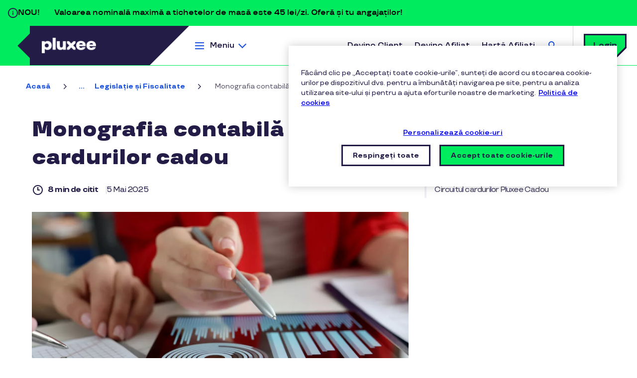

--- FILE ---
content_type: text/html; charset=UTF-8
request_url: https://www.pluxee.ro/blog/monografie-contabila-card-cadou/
body_size: 19710
content:
<!DOCTYPE html>
<!--[if IE 8 ]><html class="coh-ie8"  dir="ltr" prefix="og: https://ogp.me/ns#" lang="ro-RO"> <![endif]-->
<!--[if IE 9 ]><html class="coh-ie9"  dir="ltr" prefix="og: https://ogp.me/ns#" lang="ro-RO"> <![endif]-->
<!--[if (gt IE 9)|!(IE)]><!--> <html dir="ltr" prefix="og: https://ogp.me/ns#" lang="ro-RO"> <!--<![endif]-->
<head>
    <meta charset="utf-8" />
<script>dataLayer = [{"site_env":"Production","site_country":"RO","site_type":"Acquisition","site_lang":"ro_ro","page_template":"blog_page","post_category":"Legislație și Fiscalitate","post_type":"undefined","post_attributes":"undefined"}] ;</script>
<meta name="description" content="Afla mai multe despre monografia contabila a cardurilor cadou. Ce coduri utilizezi si cum le inregistrezi in contabilitate." />
<link rel="canonical" href="https://www.pluxee.ro/blog/monografie-contabila-card-cadou/" />
<meta property="og:url" content="https://www.pluxee.ro/blog/monografie-contabila-card-cadou/" />
<meta property="og:title" content="Monografia contabila a cardurilor cadou | Pluxee" />
<meta property="og:description" content="Afla mai multe despre monografia contabila a cardurilor cadou. Ce coduri utilizezi si cum le inregistrezi in contabilitate." />
<meta property="og:image" content="https://www.pluxee.ro/sites/g/files/jclxxe416/files/2023-09/monografie%20contabila%20card%20cadou.jpg" />
<meta name="twitter:card" content="summary_large_image" />
<meta name="twitter:description" content="Afla mai multe despre monografia contabila a cardurilor cadou. Ce coduri utilizezi si cum le inregistrezi in contabilitate." />
<meta name="twitter:title" content="Monografia contabila a cardurilor cadou | Pluxee" />
<meta name="twitter:image" content="https://www.pluxee.ro/sites/g/files/jclxxe416/files/2023-09/monografie%20contabila%20card%20cadou.jpg" />
<meta name="MobileOptimized" content="width" />
<meta name="HandheldFriendly" content="true" />
<meta name="viewport" content="width=device-width, initial-scale=1.0" />
<script src="https://try.abtasty.com/c571aaafb47d44d5ba4d052585790d87.js" type="text/javascript"></script>
<script type="application/ld+json">{
    "@context": "https://schema.org",
    "@graph": [
        {
            "@type": "Article",
            "@id": "https://www.pluxee.ro/blog/monografie-contabila-card-cadou/",
            "headline": "Monografia contabilă a cardurilor cadou",
            "name": "Monografia contabilă a cardurilor cadou",
            "description": "Vrei să afli cum înregistrezi în contabilitate cardul Pluxee Cadou? Este bine să știi că acesta e încărcat cu ocazia  sărbătorilor și le permite angajaților să se bucure de cadourile preferate. Monografia contabilă a cardurilor Pluxee Cadou presupune câteva etape, de la achiziționare până la înregistrarea impozitului pe venit. Pașii sunt simplu de urmat, mai ales când ai la dispoziție detaliile necesare.",
            "image": {
                "@type": "ImageObject",
                "representativeOfPage": "True",
                "url": "https://www.pluxee.ro/sites/g/files/jclxxe416/files/2023-09/monografie%20contabila%20card%20cadou.jpg"
            }
        },
        {
            "@type": "WebPage",
            "@id": "https://www.pluxee.ro/blog/monografie-contabila-card-cadou/",
            "breadcrumb": {
                "@type": "BreadcrumbList",
                "itemListElement": [
                    {
                        "@type": "ListItem",
                        "position": 1,
                        "name": "Acasă",
                        "item": "https://www.pluxee.ro/"
                    },
                    {
                        "@type": "ListItem",
                        "position": 2,
                        "name": "Blog",
                        "item": "https://www.pluxee.ro/blog/"
                    },
                    {
                        "@type": "ListItem",
                        "position": 3,
                        "name": "Legislație și Fiscalitate",
                        "item": "https://www.pluxee.ro/blog/legislatie-si-fiscalitate/"
                    },
                    {
                        "@type": "ListItem",
                        "position": 4,
                        "name": "Monografia contabilă a cardurilor cadou ",
                        "item": "https://www.pluxee.ro/blog/monografie-contabila-card-cadou/"
                    }
                ]
            }
        },
        {
            "@type": "WebSite",
            "name": "Pluxee",
            "url": "https://www.pluxee.ro"
        }
    ]
}</script>
<link rel="apple-touch-icon" sizes="120x120" href="https://www.pluxee.ro/themes/custom/sodexo_brs_core/apple-touch-icon-120x120.png" />
<link rel="apple-touch-icon" sizes="152x152" href="https://www.pluxee.ro/themes/custom/sodexo_brs_core/apple-touch-icon-152x152.png" />
<link rel="icon" type="image/png" sizes="32x32" href="https://www.pluxee.ro/themes/custom/sodexo_brs_core/favicon-32x32.png" />
<link rel="icon" type="image/png" sizes="16x16" href="https://www.pluxee.ro/themes/custom/sodexo_brs_core/favicon-16x16.png" />
<link rel="manifest" href="https://www.pluxee.ro/themes/custom/sodexo_brs_core/site.webmanifest" />
<link rel="mask-icon" href="https://www.pluxee.ro/themes/custom/sodexo_brs_core/safari-pinned-tab.svg" color="#1f5ac9" />
<meta name="msapplication-TileColor" content="#fefefe" />
<meta name="msapplication-config" content="https://www.pluxee.ro/themes/custom/sodexo_brs_core/browserconfig.xml" />
<meta name="theme-color" content="#ffffff" />
<link rel="preconnect" href="https://www.googletagmanager.com" />
<link rel="preconnect" href="https://cdn.cookielaw.org" />
<link rel="preconnect" href="https://try.abtasty.com" />
<link rel="dns-prefetch" href="https://js.hsforms.net" />
<link rel="dns-prefetch" href="https://clustermarketing.pluxee.app" />
<link rel="preload" href="https://www.pluxee.ro/themes/custom/sodexo_brs_core/assets/fonts/TTTravels-Medium.woff2" as="font" type="font/woff2" crossorigin />
<link rel="preload" href="https://www.pluxee.ro/themes/custom/sodexo_brs_core/assets/fonts/TTTravels-MediumItalic.woff2" as="font" type="font/woff2" crossorigin />
<link rel="preload" href="https://www.pluxee.ro/themes/custom/sodexo_brs_core/assets/fonts/TTTravels-Bold.woff2" as="font" type="font/woff2" crossorigin />
<link rel="preload" href="https://www.pluxee.ro/themes/custom/sodexo_brs_core/assets/fonts/TTTravels-DemiBold.woff2" as="font" type="font/woff2" crossorigin />
<link rel="preload" href="https://www.pluxee.ro/themes/custom/sodexo_brs_core/assets/fonts/TTTravels-ExtraBold.woff2" as="font" type="font/woff2" crossorigin />
<link rel="preload" href="https://www.pluxee.ro/themes/custom/sodexo_brs_core/assets/fonts/TTTravels-Black.woff2" as="font" type="font/woff2" crossorigin />
<link rel="preload" href="https://www.pluxee.ro/sites/g/files/jclxxe341/files/cohesion/pluxee-icons-font.woff" as="font" type="font/woff" crossorigin />
<link rel="icon" href="/themes/custom/sodexo_brs_core/favicon.ico" type="image/vnd.microsoft.icon" />
<link rel="alternate" hreflang="ro-RO" href="https://www.pluxee.ro/blog/monografie-contabila-card-cadou/" />
<script>window.a2a_config=window.a2a_config||{};a2a_config.callbacks=[];a2a_config.overlays=[];a2a_config.templates={};a2a_config.static_server= "https://www.pluxee.ro/sites/g/files/jclxxe416/files/addtoany/menu/Ep5bSEmr";a2a_config.callbacks.push({
        share: function(data) {
          window.dataLayer = window.dataLayer || [];
          window.dataLayer.push({
            'event': 'gtm.custom_event',
            'event_name': 'share_social',
            'event_category': 'Share',
            'event_label': data.url,
            'post_category': drupalSettings.hasOwnProperty('blog_category') ? drupalSettings.blog_category : 'undefined',
          });
        }
      });</script>

    <title>Monografia contabila a cardurilor cadou | Pluxee</title>
    <link rel="stylesheet" media="all" href="/sites/g/files/jclxxe416/files/css/css_geKraHyorl2xAZcNLTKRMWfM9_3-5eEg1eGKfJJ9S-4.css?delta=0&amp;language=ro&amp;theme=sodexo_brs_core&amp;include=[base64]" />
<link rel="stylesheet" media="all" href="/sites/g/files/jclxxe416/files/css/css_RQFDSeHl4_DvV2SMxr7FPHSuqqj5zUqsSUJhTB6PMH8.css?delta=1&amp;language=ro&amp;theme=sodexo_brs_core&amp;include=[base64]" />

    <script type="application/json" data-drupal-selector="drupal-settings-json">{"path":{"baseUrl":"\/","pathPrefix":"","currentPath":"node\/641","currentPathIsAdmin":false,"isFront":false,"currentLanguage":"ro"},"pluralDelimiter":"\u0003","suppressDeprecationErrors":true,"gtag":{"tagId":"","consentMode":false,"otherIds":[],"events":[],"additionalConfigInfo":[]},"ajaxPageState":{"libraries":"[base64]","theme":"sodexo_brs_core","theme_token":null},"ajaxTrustedUrl":{"\/pluxee-search":true},"gtm":{"tagId":null,"settings":{"data_layer":"dataLayer","include_environment":false},"tagIds":["GTM-PM83JKZ"]},"clientside_validation_jquery":{"validate_all_ajax_forms":2,"force_validate_on_blur":false,"force_html5_validation":false,"messages":{"required":"Acest c\u00e2mp este obligatoriu.","remote":"Please fix this field.","email":"Please enter a valid email address.","url":"Please enter a valid URL.","date":"Please enter a valid date.","dateISO":"Please enter a valid date (ISO).","number":"Please enter a valid number.","digits":"Please enter only digits.","equalTo":"Please enter the same value again.","maxlength":"Please enter no more than {0} characters.","minlength":"Please enter at least {0} characters.","rangelength":"Please enter a value between {0} and {1} characters long.","range":"Please enter a value between {0} and {1}.","max":"Please enter a value less than or equal to {0}.","min":"Please enter a value greater than or equal to {0}.","step":"Please enter a multiple of {0}."}},"cohesion":{"currentAdminTheme":"gin","front_end_settings":{"global_js":{"matchHeight":1,"parallax_scrolling":1,"cohMatchHeights":1}},"google_map_api_key":"","google_map_api_key_geo":null,"animate_on_view_mobile":null,"add_animation_classes":null,"responsive_grid_settings":{"gridType":"desktop-first","columns":12,"breakpoints":{"xl":{"width":1440,"innerGutter":32,"outerGutter":64,"widthType":"fixed","previewColumns":12,"label":"Television","class":"coh-icon-television","iconHex":"F26C","boxedWidth":1312},"lg":{"width":1170,"innerGutter":32,"outerGutter":64,"widthType":"fluid","previewColumns":12,"label":"Desktop","class":"coh-icon-desktop","iconHex":"F108","boxedWidth":1042},"md":{"width":1024,"innerGutter":24,"outerGutter":48,"widthType":"fluid","previewColumns":12,"label":"Laptop","class":"coh-icon-laptop","iconHex":"F109","boxedWidth":928},"sm":{"width":768,"innerGutter":24,"outerGutter":48,"widthType":"fluid","previewColumns":6,"label":"Tablet","class":"coh-icon-tablet","iconHex":"F10A","boxedWidth":672},"ps":{"width":565,"innerGutter":24,"outerGutter":24,"widthType":"fluid","previewColumns":6,"label":"Mobile landscape","class":"coh-icon-mobile-landscape","iconHex":"E91E","boxedWidth":517},"xs":{"innerGutter":24,"outerGutter":24,"previewColumns":6,"label":"Mobile","class":"coh-icon-mobile","iconHex":"F10B","boxedWidth":272,"width":320,"widthType":"fluid","mobilePlaceholderWidth":320,"mobilePlaceholderType":"fluid"}}},"default_font_settings":{"defaultFontStack":"$coh-font-tt-travels","color":{"value":{"hex":"#000000","rgba":"rgba(0, 0, 0, 1)"},"name":"Black","uid":"black","wysiwyg":true,"class":".coh-color-black","variable":"$coh-color-black","inuse":false}},"use_dx8":true,"sidebar_view_style":"titles","log_dx8_error":false,"error_url":"\/cohesionapi\/logger\/jserrors","dx8_content_paths":[["settings","content"],["settings","content","text"],["settings","markerInfo","text"],["settings","title"],["markup","prefix"],["markup","suffix"],["markup","attributes",["value"]],["hideNoData","hideData"],["hideNoData","hideData","text"],["hideNoData","hideDataFields",["hideDataField"]],["hideNoData","hideDataFields",["hideDataField"],"text"]]},"article_name":"Monografia contabil\u0103 a cardurilor cadou ","blog_category":"Legisla\u021bie \u0219i Fiscalitate","blog_subcategory":"undefined","view_post":"true","pluxee_genesys_chatlive":{"deploymentId":"274cf22c-b660-4b88-9c44-bb7d7c35906f","environment":"prod-euc1","showChat":false},"collapsiblock":{"active_pages":false,"slide_speed":200,"cookie_lifetime":null,"switcher_enabled":null,"switcher_class":null},"search_api_autocomplete":{"pluxee_global_search":{"auto_submit":true,"min_length":3}},"user":{"uid":0,"permissionsHash":"20aedf436b5f306a92c0d8fad7ec36303fa81c6b4daad13728f6f2bb8b651c97"}}</script>
<script src="/sites/g/files/jclxxe416/files/js/js_19Ja0T49V4vqrs1ZFz-6wnyt34AR2h5ajznadw06rUc.js?scope=header&amp;delta=0&amp;language=ro&amp;theme=sodexo_brs_core&amp;include=[base64]"></script>
<script src="/modules/contrib/google_tag/js/gtag.js?t8q5yj"></script>
<script src="/modules/contrib/google_tag/js/gtm.js?t8q5yj"></script>

    <style>@media all { .ssa-instance-c02fee52de3db1718b4b940541f0ae4f.coh-ce-cpt_2_column_layout-228dfee8 {  background-color: rgba(0, 0, 0, 0);background-position: center center;background-size: cover;background-repeat: no-repeat;background-attachment: scroll; }  } @media (max-width: 1023px) { .ssa-instance-c02fee52de3db1718b4b940541f0ae4f.coh-ce-cpt_2_column_layout-228dfee8 { background-position: center center;background-size: cover;background-repeat: no-repeat;background-attachment: scroll; }  } @media (max-width: 767px) { .ssa-instance-c02fee52de3db1718b4b940541f0ae4f.coh-ce-cpt_2_column_layout-228dfee8 { background-position: center top;background-size: cover;background-repeat: no-repeat;background-attachment: scroll; }  } @media all { .ssa-instance-c02fee52de3db1718b4b940541f0ae4f.coh-ce-cpt_2_column_layout-42320bbf {  -webkit-box-pack: space-between;  -webkit-justify-content: space-between;  -ms-flex-pack: space-between;  justify-content: space-between; min-height: auto; }  } @media (max-width: 1023px) { .ssa-instance-c02fee52de3db1718b4b940541f0ae4f.coh-ce-cpt_2_column_layout-42320bbf {  min-height: auto; }  } @media (max-width: 767px) { .ssa-instance-c02fee52de3db1718b4b940541f0ae4f.coh-ce-cpt_2_column_layout-42320bbf {  min-height: auto; }  }@media all { .ssa-instance-c02fee52de3db1718b4b940541f0ae4f.coh-ce-cpt_2_column_layout-ce285786 { -webkit-box-ordinal-group: NaN;  -webkit-order: 0;  -ms-flex-order: 0;  order: 0;-webkit-box-orient: vertical;-webkit-box-direction: normal;-webkit-flex-direction: column;-ms-flex-direction: column;flex-direction: column; -webkit-box-pack: flex-start; -webkit-justify-content: flex-start; -ms-flex-pack: flex-start; justify-content: flex-start;display: -webkit-box;display: -webkit-flex;display: -ms-flexbox;display: flex; }  } @media (max-width: 1023px) { .ssa-instance-c02fee52de3db1718b4b940541f0ae4f.coh-ce-cpt_2_column_layout-ce285786 { -webkit-box-ordinal-group: NaN;  -webkit-order: 0;  -ms-flex-order: 0;  order: 0; -webkit-box-pack: flex-start; -webkit-justify-content: flex-start; -ms-flex-pack: flex-start; justify-content: flex-start; }  } @media (max-width: 767px) { .ssa-instance-c02fee52de3db1718b4b940541f0ae4f.coh-ce-cpt_2_column_layout-ce285786 { -webkit-box-ordinal-group: NaN;  -webkit-order: 0;  -ms-flex-order: 0;  order: 0; -webkit-box-pack: flex-start; -webkit-justify-content: flex-start; -ms-flex-pack: flex-start; justify-content: flex-start; }  }@media all { .ssa-instance-c02fee52de3db1718b4b940541f0ae4f.coh-ce-cpt_2_column_layout-3071abbc { -webkit-box-ordinal-group: NaN;  -webkit-order: 1;  -ms-flex-order: 1;  order: 1;-webkit-box-orient: vertical;-webkit-box-direction: normal;-webkit-flex-direction: column;-ms-flex-direction: column;flex-direction: column; -webkit-box-pack: flex-start; -webkit-justify-content: flex-start; -ms-flex-pack: flex-start; justify-content: flex-start;display: -webkit-box;display: -webkit-flex;display: -ms-flexbox;display: flex; }  } @media (max-width: 1023px) { .ssa-instance-c02fee52de3db1718b4b940541f0ae4f.coh-ce-cpt_2_column_layout-3071abbc { -webkit-box-ordinal-group: NaN;  -webkit-order: 1;  -ms-flex-order: 1;  order: 1; -webkit-box-pack: flex-start; -webkit-justify-content: flex-start; -ms-flex-pack: flex-start; justify-content: flex-start; }  } @media (max-width: 767px) { .ssa-instance-c02fee52de3db1718b4b940541f0ae4f.coh-ce-cpt_2_column_layout-3071abbc { -webkit-box-ordinal-group: NaN;  -webkit-order: 1;  -ms-flex-order: 1;  order: 1; -webkit-box-pack: flex-start; -webkit-justify-content: flex-start; -ms-flex-pack: flex-start; justify-content: flex-start; }  }</style>
<style></style>
<style>@media all { .ssa-instance-01758c2e9c454ed01cb83875e054655f.coh-ce-cpt_row_for_columns-5ce36641 { background-position: center center;background-size: cover;background-repeat: no-repeat;background-attachment: scroll; }  } @media (max-width: 1023px) { .ssa-instance-01758c2e9c454ed01cb83875e054655f.coh-ce-cpt_row_for_columns-5ce36641 { background-position: center center;background-size: cover;background-repeat: no-repeat;background-attachment: scroll; }  } @media (max-width: 767px) { .ssa-instance-01758c2e9c454ed01cb83875e054655f.coh-ce-cpt_row_for_columns-5ce36641 { background-position: center top;background-size: cover;background-repeat: no-repeat;background-attachment: scroll; }  }@media all { .ssa-instance-01758c2e9c454ed01cb83875e054655f.coh-ce-cpt_row_for_columns-a16a1e1 {  -webkit-box-pack: center;  -webkit-justify-content: center;  -ms-flex-pack: center;  justify-content: center; }  } @media all { .ssa-instance-01758c2e9c454ed01cb83875e054655f.coh-ce-cpt_row_for_columns-a16a1e1.column-margin-bottom-desktop .cpt-column { margin-bottom: 2rem; }  } @media (max-width: 1169px) { .ssa-instance-01758c2e9c454ed01cb83875e054655f.coh-ce-cpt_row_for_columns-a16a1e1.column-margin-bottom-desktop .cpt-column { margin-bottom: 1.5rem; }  } @media (max-width: 1023px) { .ssa-instance-01758c2e9c454ed01cb83875e054655f.coh-ce-cpt_row_for_columns-a16a1e1.column-margin-bottom-tablet { margin-bottom: 1.5rem; }  } @media (max-width: 1023px) { .ssa-instance-01758c2e9c454ed01cb83875e054655f.coh-ce-cpt_row_for_columns-a16a1e1.column-margin-bottom-tablet .cpt-column { margin-bottom: 1.5rem; }  } @media (max-width: 767px) { .ssa-instance-01758c2e9c454ed01cb83875e054655f.coh-ce-cpt_row_for_columns-a16a1e1.column-margin-bottom-phone { margin-bottom: 1.5rem; }  } @media (max-width: 767px) { .ssa-instance-01758c2e9c454ed01cb83875e054655f.coh-ce-cpt_row_for_columns-a16a1e1.column-margin-bottom-phone .cpt-column { margin-bottom: 1.5rem; }  }</style>
<style>@media all { .ssa-instance-14fc7c700a1809671f6caf9ee2e163a3.coh-ce-cpt_brs_button-435ac541 { display: -webkit-box; display: -webkit-flex; display: -ms-flexbox; display: flex;-webkit-box-orient: vertical;-webkit-box-direction: normal; -webkit-flex-direction: row; -ms-flex-direction: row; flex-direction: row; -webkit-box-pack: center; -webkit-justify-content: center; -ms-flex-pack: center; justify-content: center; -webkit-box-align: center; -webkit-align-items: center; -ms-flex-align: center; align-items: center; }  } @media (max-width: 1023px) { .ssa-instance-14fc7c700a1809671f6caf9ee2e163a3.coh-ce-cpt_brs_button-435ac541 { -webkit-box-orient: vertical; -webkit-box-direction: normal;  -webkit-flex-direction: row;  -ms-flex-direction: row;  flex-direction: row; -webkit-box-pack: center; -webkit-justify-content: center; -ms-flex-pack: center; justify-content: center; -webkit-box-align: center; -webkit-align-items: center; -ms-flex-align: center; align-items: center; }  } @media (max-width: 564px) { .ssa-instance-14fc7c700a1809671f6caf9ee2e163a3.coh-ce-cpt_brs_button-435ac541 { -webkit-box-orient: vertical; -webkit-box-direction: normal;  -webkit-flex-direction: column;  -ms-flex-direction: column;  flex-direction: column; -webkit-box-pack: center; -webkit-justify-content: center; -ms-flex-pack: center; justify-content: center; -webkit-box-align: center; -webkit-align-items: center; -ms-flex-align: center; align-items: center; }  } @media all { .ssa-instance-14fc7c700a1809671f6caf9ee2e163a3.coh-ce-cpt_brs_button-435ac541.add-space-above-product { margin-top: 0.5rem; }  } @media (max-width: 1023px) { .ssa-instance-14fc7c700a1809671f6caf9ee2e163a3.coh-ce-cpt_brs_button-435ac541.add-space-above-product { margin-top: 1rem; }  } @media (max-width: 1023px) { .ssa-instance-14fc7c700a1809671f6caf9ee2e163a3.coh-ce-cpt_brs_button-435ac541 .button-shadow-wrapper { margin-top: 1rem;margin-bottom: 1rem; }  } @media (max-width: 1023px) { .ssa-instance-14fc7c700a1809671f6caf9ee2e163a3.coh-ce-cpt_brs_button-435ac541 .button-shadow-wrapper:first-child { margin-top: 0rem; }  } @media (max-width: 1023px) { .ssa-instance-14fc7c700a1809671f6caf9ee2e163a3.coh-ce-cpt_brs_button-435ac541 .button-shadow-wrapper:last-child { margin-bottom: 0rem; }  }</style>
</head>
<body class="acquia-cms-environment-prod path-node page-node-type-blog-page">
<a href="#block-sodexo-brs-core-content" class="visually-hidden-focusable skip-link">
    Sari la conținutul principal
</a>
<noscript><iframe src="https://www.googletagmanager.com/ns.html?id=GTM-PM83JKZ"
                  height="0" width="0" style="display:none;visibility:hidden"></iframe></noscript>

  <div class="dialog-off-canvas-main-canvas" data-off-canvas-main-canvas>
           <header class="coh-container coh-ce-a586471a" role="banner" >  <div class="coh-container coh-ce-a586471a" id="quotation" >          <div class="coh-block quotation-container">  </div> 
 </div>  <div class="coh-container" id="header" >          <div class="coh-block logo-container"> <div id="block-headerlogo" class="header-logo">
  
    
      <div class="logo-wrapper">
    <a  href="/"  class="logo-link">
        <picture>
            <source srcset="https://www.pluxee.ro/sites/g/files/jclxxe416/files/Logo%20pluxee%20updated.png" media="(min-width: 768px)"  height="160" width="844"/>
            <source srcset="https://www.pluxee.ro/sites/g/files/jclxxe416/files/plx-X%20Mark.png" media="(max-width: 767px)"  height="80" width="80"/>
            <img src="https://www.pluxee.ro/sites/g/files/jclxxe416/files/Logo%20pluxee%20updated.png" alt="Pluxee"  height="160" width="844"/>
        </picture>
    </a>
</div><div class="burger-menu-btn js-form-item form-item js-form-type-item form-type-item js-form-item- form-item- form-no-label" tabindex="0" role="button" aria-expanded="false" aria-haspopup="true">
        Meniu
        </div>

  </div>
 </div> 
  <div class="coh-container megamenu" >          <div class="coh-block megamenu-content"> <nav role="navigation" aria-label="Thematic menu" id="block-megamenu">
  
      

    <ul data-region="dx8_hidden" class="menu menu-level-0">
                                    
                <li class="menu-item menu-item--expanded active">
                  <div class="submenu-opener">                    <a href="" role="button" aria-expanded="false">
                        COMPANII
                    </a>
                                            <div class="description">
                            
                        </div>
                  </div>                                                            
                                                                                                                                                        
  
  <div class="menu_link_content menu-link-contentmega-menu view-mode-default menu-dropdown menu-dropdown-0 menu-type-default">
              
  <ul class="menu menu-level-1">
                  
        <li class="menu-item menu-item--expanded">
          <h2>Cele mai populare soluții</h2>
                                
  
  <div class="menu_link_content menu-link-contentmega-menu view-mode-default menu-dropdown menu-dropdown-1 menu-type-default">
              
  <ul class="menu menu-level-2">
                  
        <li class="menu-item">
          <a href="/produse/card-de-masa/" data-gtm-custom-event="true" data-event-name="click_card_de_masă" data-event-category="Navigation" data-event-label="/produse/card-de-masa/" data-drupal-link-system-path="node/61">Card de masă</a>
                                
  
  <div class="menu_link_content menu-link-contentmega-menu view-mode-default menu-dropdown menu-dropdown-2 menu-type-default">
              
      </div>



                  </li>
                      
        <li class="menu-item">
          <a href="/produse/card-cadou/" data-gtm-custom-event="true" data-event-name="click_card_cadou" data-event-category="Navigation" data-event-label="/produse/card-cadou/" data-drupal-link-system-path="node/71">Card cadou</a>
                                
  
  <div class="menu_link_content menu-link-contentmega-menu view-mode-default menu-dropdown menu-dropdown-2 menu-type-default">
              
      </div>



                  </li>
                      
        <li class="menu-item">
          <a href="/produse/card-de-vacanta/" data-gtm-custom-event="true" data-event-name="click_card_de_vacanță" data-event-category="Navigation" data-event-label="/produse/card-de-vacanta/" data-drupal-link-system-path="node/76">Card de vacanță</a>
                                
  
  <div class="menu_link_content menu-link-contentmega-menu view-mode-default menu-dropdown menu-dropdown-2 menu-type-default">
              
      </div>



                  </li>
                      
        <li class="menu-item">
          <a href="/produse/card-cultura/" data-gtm-custom-event="true" data-event-name="click_card_cultural" data-event-category="Navigation" data-event-label="/produse/card-cultura/" data-drupal-link-system-path="node/106">Card cultural</a>
                                
  
  <div class="menu_link_content menu-link-contentmega-menu view-mode-default menu-dropdown menu-dropdown-2 menu-type-default">
              
      </div>



                  </li>
                      
        <li class="menu-item">
          <a href="/card-virtual/" data-gtm-custom-event="true" data-event-name="click_pluxee_în_format_virtual" data-event-category="Navigation" data-event-label="/card-virtual/" data-drupal-link-system-path="node/1851">Pluxee în format virtual</a>
                                
  
  <div class="menu_link_content menu-link-contentmega-menu view-mode-default menu-dropdown menu-dropdown-2 menu-type-default">
              
      </div>



                  </li>
          </ul>



      </div>



                  </li>
                      
        <li class="menu-item menu-item--expanded">
          <h2>Descoperă mai multe</h2>
                                
  
  <div class="menu_link_content menu-link-contentmega-menu view-mode-default menu-dropdown menu-dropdown-1 menu-type-default">
              
  <ul class="menu menu-level-2">
                  
        <li class="menu-item">
          <a href="/produse/the-happiness-index/" data-gtm-custom-event="true" data-event-name="click_the_happiness_index" data-event-category="Navigation" data-event-label="/produse/the-happiness-index/" data-drupal-link-system-path="node/116">The Happiness Index</a>
                                
  
  <div class="menu_link_content menu-link-contentmega-menu view-mode-default menu-dropdown menu-dropdown-2 menu-type-default">
              
      </div>



                  </li>
                      
        <li class="menu-item">
          <a href="/produse/mybenefits-beneficii-flexibile/" data-gtm-custom-event="true" data-event-name="click_my_benefits" data-event-category="Navigation" data-event-label="/produse/mybenefits-beneficii-flexibile/" data-drupal-link-system-path="node/121">MyBenefits</a>
                                
  
  <div class="menu_link_content menu-link-contentmega-menu view-mode-default menu-dropdown menu-dropdown-2 menu-type-default">
              
      </div>



                  </li>
                      
        <li class="menu-item">
          <a href="/contract-online/" data-gtm-custom-event="true" data-event-name="click_contract_online" data-event-category="Navigation" data-event-label="/contract-online/" data-drupal-link-system-path="node/41">Contract online</a>
                                
  
  <div class="menu_link_content menu-link-contentmega-menu view-mode-default menu-dropdown menu-dropdown-2 menu-type-default">
              
      </div>



                  </li>
                      
        <li class="menu-item">
          <a href="https://immconnect.clients.pluxee.ro/visitors" data-gtm-custom-event="true" data-event-name="click_comunitatea_pluxee_imm_connect" data-event-category="Navigation" data-event-label="https://immconnect.clients.pluxee.ro/visitors">Comunitatea Pluxee IMM Connect</a>
                                
  
  <div class="menu_link_content menu-link-contentmega-menu view-mode-default menu-dropdown menu-dropdown-2 menu-type-default">
              
      </div>



                  </li>
                      
        <li class="menu-item">
          <a href="/produse/" data-gtm-custom-event="true" data-event-name="click_descoperă_toate_produsele" data-event-category="Navigation" data-event-label="/produse/" data-drupal-link-system-path="node/11">Descoperă toate produsele</a>
                                
  
  <div class="menu_link_content menu-link-contentmega-menu view-mode-default menu-dropdown menu-dropdown-2 menu-type-default">
              
      </div>



                  </li>
          </ul>



      </div>



                  </li>
          </ul>



<div class="cta-wrapper">
      <a href="/comanda-carduri-tichete/" data-gtm-custom-event="true" data-event-name="click_comandă_carduri" data-event-category="Navigation" data-event-label="/comanda-carduri-tichete/">Comandă carduri</a>
  </div>

      </div>



                        <div class="image_wrapper">
                                                                                        <img src="/sites/g/files/jclxxe416/files/2023-08/Entreprise.svg" alt="Companii - pluxee.ro" width="260" height="260" media-type="svg" aria-hidden="true"/>
                                                    </div>
                                          
                </li>
                                                
                <li class="menu-item menu-item--expanded">
                  <div class="submenu-opener">                    <a href="" role="button" aria-expanded="false">
                        INSTITUȚII PUBLICE
                    </a>
                                            <div class="description">
                            
                        </div>
                  </div>                                                            
                                                                                                                                                        
  
  <div class="menu_link_content menu-link-contentmega-menu view-mode-default menu-dropdown menu-dropdown-0 menu-type-default">
              
  <ul class="menu menu-level-1">
                  
        <li class="menu-item menu-item--expanded">
          <h2>Cele mai populare soluții</h2>
                                
  
  <div class="menu_link_content menu-link-contentmega-menu view-mode-default menu-dropdown menu-dropdown-1 menu-type-default">
              
  <ul class="menu menu-level-2">
                  
        <li class="menu-item">
          <a href="/card-de-vacanta-institutii-publice/" data-gtm-custom-event="true" data-event-name="click_card_de_vacanță" data-event-category="Navigation" data-event-label="/card-de-vacanta-institutii-publice/" data-drupal-link-system-path="node/1956">Card de vacanță</a>
                                
  
  <div class="menu_link_content menu-link-contentmega-menu view-mode-default menu-dropdown menu-dropdown-2 menu-type-default">
              
      </div>



                  </li>
          </ul>



      </div>



                  </li>
                      
        <li class="menu-item menu-item--expanded">
          <h2>Programe sociale</h2>
                                
  
  <div class="menu_link_content menu-link-contentmega-menu view-mode-default menu-dropdown menu-dropdown-1 menu-type-default">
              
  <ul class="menu menu-level-2">
                  
        <li class="menu-item">
          <a href="/produse/prima-de-cariera-didactica/" data-gtm-custom-event="true" data-event-name="click_prima_de_carieră_didactică" data-event-category="Navigation" data-event-label="/produse/prima-de-cariera-didactica/" data-drupal-link-system-path="node/1606">Prima de carieră didactică</a>
                                
  
  <div class="menu_link_content menu-link-contentmega-menu view-mode-default menu-dropdown menu-dropdown-2 menu-type-default">
              
      </div>



                  </li>
                      
        <li class="menu-item">
          <a href="/produse/prima-de-cariera-profesionala/" data-gtm-custom-event="true" data-event-name="click_prima_de_carieră_profesională" data-event-category="Navigation" data-event-label="/produse/prima-de-cariera-profesionala/" data-drupal-link-system-path="node/1776">Prima de carieră profesională</a>
                                
  
  <div class="menu_link_content menu-link-contentmega-menu view-mode-default menu-dropdown menu-dropdown-2 menu-type-default">
              
      </div>



                  </li>
                      
        <li class="menu-item">
          <a href="/produse/card-nou-nascuti/" data-gtm-custom-event="true" data-event-name="click_pluxee_nou_născuți" data-event-category="Navigation" data-event-label="/produse/card-nou-nascuti/" data-drupal-link-system-path="node/2231">Pluxee Nou-Născuți</a>
                                
  
  <div class="menu_link_content menu-link-contentmega-menu view-mode-default menu-dropdown menu-dropdown-2 menu-type-default">
              
      </div>



                  </li>
                      
        <li class="menu-item">
          <a href="/produse/social-plus-pass-card/" data-gtm-custom-event="true" data-event-name="click_social_plus" data-event-category="Navigation" data-event-label="/produse/social-plus-pass-card/" data-drupal-link-system-path="node/96">Social Plus</a>
                                
  
  <div class="menu_link_content menu-link-contentmega-menu view-mode-default menu-dropdown menu-dropdown-2 menu-type-default">
              
      </div>



                  </li>
                      
        <li class="menu-item">
          <a href="/produse/tichete-sociale-gradinita-pluxee-social/" data-gtm-custom-event="true" data-event-name="click_tichetul_social_pentru_grădiniță" data-event-category="Navigation" data-event-label="/produse/tichete-sociale-gradinita-pluxee-social/" data-drupal-link-system-path="node/86">Tichetul social pentru grădiniță</a>
                                
  
  <div class="menu_link_content menu-link-contentmega-menu view-mode-default menu-dropdown menu-dropdown-2 menu-type-default">
              
      </div>



                  </li>
                      
        <li class="menu-item">
          <a href="/produse/tichete-sociale-pluxee-viva/" data-gtm-custom-event="true" data-event-name="click_pluxee_viva" data-event-category="Navigation" data-event-label="/produse/tichete-sociale-pluxee-viva/" data-drupal-link-system-path="node/91">Pluxee Viva</a>
                                
  
  <div class="menu_link_content menu-link-contentmega-menu view-mode-default menu-dropdown menu-dropdown-2 menu-type-default">
              
      </div>



                  </li>
                      
        <li class="menu-item">
          <a href="/produse/card-de-carburant/" data-gtm-custom-event="true" data-event-name="click_pluxee_mobilitate_social" data-event-category="Navigation" data-event-label="/produse/card-de-carburant/" data-drupal-link-system-path="node/2166">Pluxee Mobilitate Social</a>
                                
  
  <div class="menu_link_content menu-link-contentmega-menu view-mode-default menu-dropdown menu-dropdown-2 menu-type-default">
              
      </div>



                  </li>
                      
        <li class="menu-item">
          <a href="/produse/" data-gtm-custom-event="true" data-event-name="click_descoperă_toate_produsele" data-event-category="Navigation" data-event-label="/produse/" data-drupal-link-system-path="node/11">Descoperă toate produsele</a>
                                
  
  <div class="menu_link_content menu-link-contentmega-menu view-mode-default menu-dropdown menu-dropdown-2 menu-type-default">
              
      </div>



                  </li>
          </ul>



      </div>



                  </li>
          </ul>



      </div>



                        <div class="image_wrapper">
                                                                                        <img src="/sites/g/files/jclxxe416/files/2024-04/Size%3DLarge%402x.png" alt="Institutii publice - pluxee.ro" height="576" width="546" aria-hidden="true"/>
                                                    </div>
                                          
                </li>
                                                
                <li class="menu-item menu-item--expanded">
                  <div class="submenu-opener">                    <a href="" role="button" aria-expanded="false">
                        ANGAJAȚI
                    </a>
                                            <div class="description">
                            
                        </div>
                  </div>                                                            
                                                                                                                                                        
  
  <div class="menu_link_content menu-link-contentmega-menu view-mode-default menu-dropdown menu-dropdown-0 menu-type-default">
              
  <ul class="menu menu-level-1">
                  
        <li class="menu-item menu-item--expanded">
          <h2>Experiența ta Pluxee</h2>
                                
  
  <div class="menu_link_content menu-link-contentmega-menu view-mode-default menu-dropdown menu-dropdown-1 menu-type-default">
              
  <ul class="menu menu-level-2">
                  
        <li class="menu-item">
          <a href="/aplicatie/" data-gtm-custom-event="true" data-event-name="click_noua_aplicație_pluxee" data-event-category="Navigation" data-event-label="/aplicatie/" data-drupal-link-system-path="node/4221">Noua aplicație Pluxee</a>
                                
  
  <div class="menu_link_content menu-link-contentmega-menu view-mode-default menu-dropdown menu-dropdown-2 menu-type-default">
              
      </div>



                  </li>
                      
        <li class="menu-item">
          <a href="/aplicatia-mobila-pluxee/" data-gtm-custom-event="true" data-event-name="click_aplicația_pluxee" data-event-category="Navigation" data-event-label="/aplicatia-mobila-pluxee/" data-drupal-link-system-path="node/131">Aplicația Pluxee</a>
                                
  
  <div class="menu_link_content menu-link-contentmega-menu view-mode-default menu-dropdown menu-dropdown-2 menu-type-default">
              
      </div>



                  </li>
                      
        <li class="menu-item">
          <a href="/cashback/" data-gtm-custom-event="true" data-event-name="click_aplicația_pluxee_cashback" data-event-category="Navigation" data-event-label="/cashback/" data-drupal-link-system-path="node/2426">Aplicația Pluxee Cashback</a>
                                
  
  <div class="menu_link_content menu-link-contentmega-menu view-mode-default menu-dropdown menu-dropdown-2 menu-type-default">
              
      </div>



                  </li>
                      
        <li class="menu-item">
          <a href="/portofel-electronic/" data-gtm-custom-event="true" data-event-name="click_portofel_electronic" data-event-category="Navigation" data-event-label="/portofel-electronic/" data-drupal-link-system-path="node/2296">Portofel electronic</a>
                                
  
  <div class="menu_link_content menu-link-contentmega-menu view-mode-default menu-dropdown menu-dropdown-2 menu-type-default">
              
      </div>



                  </li>
                      
        <li class="menu-item">
          <a href="/merchant-finder/" data-gtm-custom-event="true" data-event-name="click_unde_pot_plăti_cu_pluxee" data-event-category="Navigation" data-event-label="/merchant-finder/">Unde pot plăti cu Pluxee</a>
                                
  
  <div class="menu_link_content menu-link-contentmega-menu view-mode-default menu-dropdown menu-dropdown-2 menu-type-default">
              
      </div>



                  </li>
          </ul>



      </div>



                  </li>
                      
        <li class="menu-item menu-item--expanded">
          <h2>Descoperă mai multe</h2>
                                
  
  <div class="menu_link_content menu-link-contentmega-menu view-mode-default menu-dropdown menu-dropdown-1 menu-type-default">
              
  <ul class="menu menu-level-2">
                  
        <li class="menu-item">
          <a href="/portofel-electronic/" data-gtm-custom-event="true" data-event-name="click_google_pay_și_apple_pay" data-event-category="Navigation" data-event-label="/portofel-electronic/" data-drupal-link-system-path="node/2296">Google Pay și Apple Pay</a>
                                
  
  <div class="menu_link_content menu-link-contentmega-menu view-mode-default menu-dropdown menu-dropdown-2 menu-type-default">
              
      </div>



                  </li>
                      
        <li class="menu-item">
          <a href="/recomanda-si-castiga/" data-gtm-custom-event="true" data-event-name="click_recomandă_și_câștigă" data-event-category="Navigation" data-event-label="/recomanda-si-castiga/" data-drupal-link-system-path="node/156">Recomandă și câștigă</a>
                                
  
  <div class="menu_link_content menu-link-contentmega-menu view-mode-default menu-dropdown menu-dropdown-2 menu-type-default">
              
      </div>



                  </li>
                      
        <li class="menu-item">
          <a href="/comanda-bringo/" data-gtm-custom-event="true" data-event-name="click_comandă_prin_bringo" data-event-category="Navigation" data-event-label="/comanda-bringo/" data-drupal-link-system-path="node/146">Comandă prin Bringo</a>
                                
  
  <div class="menu_link_content menu-link-contentmega-menu view-mode-default menu-dropdown menu-dropdown-2 menu-type-default">
              
      </div>



                  </li>
                      
        <li class="menu-item">
          <a href="/produse/" data-gtm-custom-event="true" data-event-name="click_descoperă_toate_produsele" data-event-category="Navigation" data-event-label="/produse/" data-drupal-link-system-path="node/11">Descoperă toate produsele</a>
                                
  
  <div class="menu_link_content menu-link-contentmega-menu view-mode-default menu-dropdown menu-dropdown-2 menu-type-default">
              
      </div>



                  </li>
          </ul>



      </div>



                  </li>
          </ul>



<div class="cta-wrapper">
      <a href="https://consumatori.pluxee.ro/" data-gtm-custom-event="true" data-event-name="click_vezi_soldul_cardurilor" data-event-category="Navigation" data-event-label="https://consumatori.pluxee.ro/">Vezi soldul cardurilor</a>
  </div>

      </div>



                        <div class="image_wrapper">
                                                                                        <img src="/sites/g/files/jclxxe416/files/2023-08/Employee.svg" alt="Angajați - pluxee.ro" width="260" height="260" media-type="svg" aria-hidden="true"/>
                                                    </div>
                                          
                </li>
                                                
                <li class="menu-item menu-item--expanded menu-item--active-trail">
                  <div class="submenu-opener">                    <a href="" role="button" aria-expanded="false">
                        AFILIAȚI
                    </a>
                                            <div class="description">
                            
                        </div>
                  </div>                                                            
                                                                                                                                                        
  
  <div class="menu_link_content menu-link-contentmega-menu view-mode-default menu-dropdown menu-dropdown-0 menu-type-default">
              
  <ul class="menu menu-level-1">
                  
        <li class="menu-item menu-item--expanded">
          <h2>Experiența ta Pluxee</h2>
                                
  
  <div class="menu_link_content menu-link-contentmega-menu view-mode-default menu-dropdown menu-dropdown-1 menu-type-default">
              
  <ul class="menu menu-level-2">
                  
        <li class="menu-item">
          <a href="/beneficii-comercianti/" data-gtm-custom-event="true" data-event-name="click_devino_afiliat" data-event-category="Navigation" data-event-label="/beneficii-comercianti/" data-drupal-link-system-path="node/36">Devino afiliat</a>
                                
  
  <div class="menu_link_content menu-link-contentmega-menu view-mode-default menu-dropdown menu-dropdown-2 menu-type-default">
              
      </div>



                  </li>
                      
        <li class="menu-item">
          <a href="https://portal.administrare.pluxee.ro/apex/f?p=1202:LOGIN::::::" data-gtm-custom-event="true" data-event-name="click_platforma_pluxee_pentru_clienți_și_comercianți" data-event-category="Navigation" data-event-label="https://portal.administrare.pluxee.ro/apex/f?p=1202:LOGIN::::::">Platforma Pluxee pentru clienți și comercianți</a>
                                
  
  <div class="menu_link_content menu-link-contentmega-menu view-mode-default menu-dropdown menu-dropdown-2 menu-type-default">
              
      </div>



                  </li>
                      
        <li class="menu-item">
          <a href="/premium-services/" data-gtm-custom-event="true" data-event-name="click_premium_services" data-event-category="Navigation" data-event-label="/premium-services/" data-drupal-link-system-path="node/3916">Premium Services</a>
                                
  
  <div class="menu_link_content menu-link-contentmega-menu view-mode-default menu-dropdown menu-dropdown-2 menu-type-default">
              
      </div>



                  </li>
                      
        <li class="menu-item">
          <a href="/smart-marketing/" data-gtm-custom-event="true" data-event-name="click_smart_marketing" data-event-category="Navigation" data-event-label="/smart-marketing/" data-drupal-link-system-path="node/3921">Smart Marketing</a>
                                
  
  <div class="menu_link_content menu-link-contentmega-menu view-mode-default menu-dropdown menu-dropdown-2 menu-type-default">
              
      </div>



                  </li>
          </ul>



      </div>



                  </li>
                      
        <li class="menu-item menu-item--expanded menu-item--active-trail">
          <h2>Descoperă mai multe</h2>
                                
  
  <div class="menu_link_content menu-link-contentmega-menu view-mode-default menu-dropdown menu-dropdown-1 menu-type-default">
              
  <ul class="menu menu-level-2">
                  
        <li class="menu-item">
          <a href="/merchant-finder/" data-gtm-custom-event="true" data-event-name="click_rețeaua_de_afiliați" data-event-category="Navigation" data-event-label="/merchant-finder/">Rețeaua de afiliați</a>
                                
  
  <div class="menu_link_content menu-link-contentmega-menu view-mode-default menu-dropdown menu-dropdown-2 menu-type-default">
              
      </div>



                  </li>
                      
        <li class="menu-item">
          <a href="/produse/" data-gtm-custom-event="true" data-event-name="click_toate_produsele" data-event-category="Navigation" data-event-label="/produse/" data-drupal-link-system-path="node/11">Toate produsele</a>
                                
  
  <div class="menu_link_content menu-link-contentmega-menu view-mode-default menu-dropdown menu-dropdown-2 menu-type-default">
              
      </div>



                  </li>
                      
        <li class="menu-item menu-item--active-trail">
          <a href="/blog/" data-gtm-custom-event="true" data-event-name="click_ultimele_noutăți" data-event-category="Navigation" data-event-label="/blog/" data-drupal-link-system-path="node/16">Ultimele noutăți</a>
                                
  
  <div class="menu_link_content menu-link-contentmega-menu view-mode-default menu-dropdown menu-dropdown-2 menu-type-default">
              
      </div>



                  </li>
          </ul>



      </div>



                  </li>
          </ul>



<div class="cta-wrapper">
      <a href="/beneficii-comercianti/" data-gtm-custom-event="true" data-event-name="click_vreau_sa_devin_afiliat" data-event-category="Navigation" data-event-label="/beneficii-comercianti/">Vreau sa devin afiliat</a>
  </div>

      </div>



                        <div class="image_wrapper">
                                                                                        <img src="/sites/g/files/jclxxe416/files/2023-08/Merchant.svg" alt="Afiliați - pluxee.ro" width="260" height="260" media-type="svg" aria-hidden="true"/>
                                                    </div>
                                          
                </li>
                                                
                <li class="menu-item menu-item--expanded">
                  <div class="submenu-opener">                    <a href="" role="button" aria-expanded="false">
                        DESPRE NOI
                    </a>
                                            <div class="description">
                            
                        </div>
                  </div>                                                            
                                                                                                                                                        
  
  <div class="menu_link_content menu-link-contentmega-menu view-mode-default menu-dropdown menu-dropdown-0 menu-type-default">
              
  <ul class="menu menu-level-1">
                  
        <li class="menu-item menu-item--expanded">
          <h2>Descoperă mai multe</h2>
                                
  
  <div class="menu_link_content menu-link-contentmega-menu view-mode-default menu-dropdown menu-dropdown-1 menu-type-default">
              
  <ul class="menu menu-level-2">
                  
        <li class="menu-item">
          <a href="/despre-noi/" data-gtm-custom-event="true" data-event-name="click_cine_suntem" data-event-category="Navigation" data-event-label="/despre-noi/" data-drupal-link-system-path="node/1551">Cine suntem</a>
                                
  
  <div class="menu_link_content menu-link-contentmega-menu view-mode-default menu-dropdown menu-dropdown-2 menu-type-default">
              
      </div>



                  </li>
                      
        <li class="menu-item">
          <a href="/newsroom/" data-gtm-custom-event="true" data-event-name="click_newsroom" data-event-category="Navigation" data-event-label="/newsroom/" data-drupal-link-system-path="node/4356">Newsroom</a>
                                
  
  <div class="menu_link_content menu-link-contentmega-menu view-mode-default menu-dropdown menu-dropdown-2 menu-type-default">
              
      </div>



                  </li>
                      
        <li class="menu-item">
          <a href="/csr/" data-gtm-custom-event="true" data-event-name="click_impact_în_comunitate" data-event-category="Navigation" data-event-label="/csr/" data-drupal-link-system-path="node/2116">Impact în comunitate</a>
                                
  
  <div class="menu_link_content menu-link-contentmega-menu view-mode-default menu-dropdown menu-dropdown-2 menu-type-default">
              
      </div>



                  </li>
                      
        <li class="menu-item">
          <a href="/parteneriat-startarium/" data-gtm-custom-event="true" data-event-name="click_parteneriat_startarium" data-event-category="Navigation" data-event-label="/parteneriat-startarium/" data-drupal-link-system-path="node/4201">Parteneriat Startarium</a>
                                
  
  <div class="menu_link_content menu-link-contentmega-menu view-mode-default menu-dropdown menu-dropdown-2 menu-type-default">
              
      </div>



                  </li>
                      
        <li class="menu-item">
          <a href="/cariere/" data-gtm-custom-event="true" data-event-name="click_cariere" data-event-category="Navigation" data-event-label="/cariere/" data-drupal-link-system-path="node/2111">Cariere</a>
                                
  
  <div class="menu_link_content menu-link-contentmega-menu view-mode-default menu-dropdown menu-dropdown-2 menu-type-default">
              
      </div>



                  </li>
                      
        <li class="menu-item">
          <a href="/rezultate-studiu-clienti/" data-gtm-custom-event="true" data-event-name="click_rezultate_studiu_clienți" data-event-category="Navigation" data-event-label="/rezultate-studiu-clienti/" data-drupal-link-system-path="node/4326">Rezultate studiu clienți</a>
                                
  
  <div class="menu_link_content menu-link-contentmega-menu view-mode-default menu-dropdown menu-dropdown-2 menu-type-default">
              
      </div>



                  </li>
          </ul>



      </div>



                  </li>
                      
        <li class="menu-item menu-item--expanded">
          <h2>Resurse utile</h2>
                                
  
  <div class="menu_link_content menu-link-contentmega-menu view-mode-default menu-dropdown menu-dropdown-1 menu-type-default">
              
  <ul class="menu menu-level-2">
                  
        <li class="menu-item">
          <a href="/noile-reguli-ale-implicarii-angajatilor/" data-gtm-custom-event="true" data-event-name="click_studiul_global_noile_reguli_ale_implicării_angajaților" data-event-category="Navigation" data-event-label="/noile-reguli-ale-implicarii-angajatilor/" data-drupal-link-system-path="node/4466">Studiul Global Noile Reguli ale Implicării Angajaților</a>
                                
  
  <div class="menu_link_content menu-link-contentmega-menu view-mode-default menu-dropdown menu-dropdown-2 menu-type-default">
              
      </div>



                  </li>
                      
        <li class="menu-item">
          <a href="/rezilienta-la-locul-de-munca/" data-gtm-custom-event="true" data-event-name="click_studiul_cultivarea_rezilienței_și_a_siguranței_psihologice" data-event-category="Navigation" data-event-label="/rezilienta-la-locul-de-munca/" data-drupal-link-system-path="node/4311">Studiul Cultivarea Rezilienței și a Siguranței Psihologice</a>
                                
  
  <div class="menu_link_content menu-link-contentmega-menu view-mode-default menu-dropdown menu-dropdown-2 menu-type-default">
              
      </div>



                  </li>
                      
        <li class="menu-item">
          <a href="/hr-livingroom-tendinte-piata-muncii/" data-gtm-custom-event="true" data-event-name="click_studiul_tendințe_și_scenarii_posibile_pentru_viitor" data-event-category="Navigation" data-event-label="/hr-livingroom-tendinte-piata-muncii/" data-drupal-link-system-path="node/1761">Studiul Tendințe și Scenarii Posibile pentru Viitor</a>
                                
  
  <div class="menu_link_content menu-link-contentmega-menu view-mode-default menu-dropdown menu-dropdown-2 menu-type-default">
              
      </div>



                  </li>
                      
        <li class="menu-item">
          <a href="/harta-motivatiei-intergenerationale/" data-gtm-custom-event="true" data-event-name="click_studiul_harta_motivației_intergeneraționale" data-event-category="Navigation" data-event-label="/harta-motivatiei-intergenerationale/" data-drupal-link-system-path="node/2306">Studiul Harta Motivației Intergeneraționale</a>
                                
  
  <div class="menu_link_content menu-link-contentmega-menu view-mode-default menu-dropdown menu-dropdown-2 menu-type-default">
              
      </div>



                  </li>
                      
        <li class="menu-item">
          <a href="https://immconnect.clients.pluxee.ro/studiu-talent-insight" data-gtm-custom-event="true" data-event-name="click_studiul_piața_muncii_și_imm_urile" data-event-category="Navigation" data-event-label="https://immconnect.clients.pluxee.ro/studiu-talent-insight">Studiul Piața Muncii și IMM-urile   </a>
                                
  
  <div class="menu_link_content menu-link-contentmega-menu view-mode-default menu-dropdown menu-dropdown-2 menu-type-default">
              
      </div>



                  </li>
                      
        <li class="menu-item">
          <a href="/barometrul-fericirii/" data-gtm-custom-event="true" data-event-name="click_studiul_barometrul_fericirii_la_locul_de_muncă" data-event-category="Navigation" data-event-label="/barometrul-fericirii/" data-drupal-link-system-path="node/3806">Studiul Barometrul Fericirii la locul de muncă</a>
                                
  
  <div class="menu_link_content menu-link-contentmega-menu view-mode-default menu-dropdown menu-dropdown-2 menu-type-default">
              
      </div>



                  </li>
                      
        <li class="menu-item">
          <a href="/studii/" data-gtm-custom-event="true" data-event-name="click_toate_studiile" data-event-category="Navigation" data-event-label="/studii/" data-drupal-link-system-path="node/3901">Toate studiile</a>
                                
  
  <div class="menu_link_content menu-link-contentmega-menu view-mode-default menu-dropdown menu-dropdown-2 menu-type-default">
              
      </div>



                  </li>
          </ul>



      </div>



                  </li>
          </ul>



      </div>



                        <div class="image_wrapper">
                                                                                        <img src="/sites/g/files/jclxxe416/files/2024-04/Size%3DLarge%402x_0.png" alt="Ilustratie" height="576" width="546" aria-hidden="true"/>
                                                    </div>
                                          
                </li>
                        </ul>




  </nav>
 </div> 
          <div class="coh-block megamenu-footer"> <nav role="navigation" aria-label="Submenu of thematic menu" id="block-megamenusublinks">
  
      
              <ul class="menu">
                    <li class="menu-item menu-item--active-trail">
        <a href="/blog/" data-gtm-custom-event="true" data-event-label="/blog/" data-event-name="click_blog_și_știri" data-event-category="Navigation" data-event-location="Nav" data-drupal-link-system-path="node/16">Blog și știri</a>
              </li>
                <li class="menu-item">
        <a href="https://www.pluxeegroup.com/" data-gtm-custom-event="true" data-event-label="https://www.pluxeegroup.com/" data-event-name="click_pluxee_group" data-event-category="Navigation" data-event-location="Nav">Pluxee Group</a>
              </li>
                <li class="menu-item">
        <a href="/cariere/" data-gtm-custom-event="true" data-event-label="/cariere/" data-event-name="click_cariere" data-event-category="Navigation" data-event-location="Nav" data-drupal-link-system-path="node/2111">Cariere</a>
              </li>
                <li class="menu-item">
        <a href="https://www.pluxee.ro/helpcenter/" data-gtm-custom-event="true" data-event-label="https://www.pluxee.ro/helpcenter/" data-event-name="click_suport" data-event-category="Navigation" data-event-location="Nav">Suport</a>
              </li>
        </ul>
  


  </nav>
 </div> 
 </div>          <div class="coh-block navigation-container"> <nav role="navigation" aria-label="Navigare principală" id="block-olivero-main-menu">
  
      

  <ul data-region="primary_menu" class="menu menu-level-0">
                  
        <li class="menu-item">
          <a href="/contract-online/" data-gtm-custom-event="true" data-event-label="/contract-online/" data-event-name="click_devino_client" data-event-category="Navigation" data-event-location="Nav" data-drupal-link-system-path="node/41">Devino Client</a>
                                
      
  



                  </li>
                      
        <li class="menu-item">
          <a href="/beneficii-comercianti/" data-gtm-custom-event="true" data-event-label="/beneficii-comercianti/" data-event-name="click_devino_afiliat" data-event-category="Navigation" data-event-location="Nav" data-drupal-link-system-path="node/36">Devino Afiliat</a>
                                
      
  



                  </li>
                      
        <li class="menu-item">
          <a href="/merchant-finder/" target="_blank" data-gtm-custom-event="true" data-event-label="/merchant-finder/" data-event-name="click_hartă_afiliați" data-event-category="Navigation" data-event-location="Nav">Hartă Afiliați</a>
                                
      
  



                  </li>
          </ul>


  </nav>
 </div> 
          <div class="coh-block language-container">  </div> 
          <div class="coh-block global-search-container"> <div class="views-exposed-form bef-exposed-form" data-drupal-selector="views-exposed-form-pluxee-global-search-result-page" id="block-sodexo-brs-core-form-expose-pluxee-global-search-result-page">
  
    
      <form action="/pluxee-search" method="get" id="views-exposed-form-pluxee-global-search-result-page" accept-charset="UTF-8">
  <a href="" class="search-icon-btn" role="button" data-drupal-selector="edit-search-icon-btn" id="edit-search-icon-btn">Cu ce te putem ajuta?</a><label for="edit-keywords" class="visually-hidden">Cu ce te putem ajuta?</label><div class="search-wrapper js-form-wrapper form-wrapper" data-drupal-selector="edit-search-wrapper" id="edit-search-wrapper"><div class="js-form-item form-item js-form-type-search-api-autocomplete form-type-search-api-autocomplete js-form-item-search form-item-search">
      
        <input class="global-search-field form-autocomplete form-text" data-drupal-selector="edit-search" data-search-api-autocomplete-search="pluxee_global_search" data-autocomplete-path="/search_api_autocomplete/pluxee_global_search?display=result_page&amp;&amp;filter=search" data-msg-maxlength="This field has a maximum length of 128." type="text" id="edit-search" name="search" value="" size="30" maxlength="128" placeholder="Căutare pe site" />

        </div>
<div data-drupal-selector="edit-actions" class="form-actions js-form-wrapper form-wrapper" id="edit-actions"><a href='' role='button' class='clear-btn'>Elimină</a><input data-drupal-selector="edit-submit-pluxee-global-search" type="submit" id="edit-submit-pluxee-global-search" value="Appliquer" class="button js-form-submit form-submit" />
</div>
</div>


</form>

    <div class="clickout-layer"></div>
</div>
 </div> 
          <div class="coh-block cta-container"> <div id="block-mainmenucta">
  
    
      <span class='header-cta-wrapper'><a href="/login/" class="header-cta" id="header-cta" target="_self" data-event-category="Navigation" data-event-name="click_login" data-event-label="/login/" data-event-location="Nav">Login</a></span>
  </div>
 </div> 
  <div class="coh-inline-element megamenu-overlay"></div> </div> </header>    <div class="coh-block coh-style-breadcrumbs-generic"> <div id="block-breadcrumbs">
  
    
        <nav role="navigation" aria-label="You are here :">
    <ol>
          <li><a href="/">Acasă</a>
          <span aria-hidden="true"></span></li>
          <li><a href="/blog/">Blog</a>
          <span aria-hidden="true"></span></li>
          <li><a href="/blog/legislatie-si-fiscalitate/">Legislație și Fiscalitate</a>
          <span aria-hidden="true"></span></li>
          <li>Monografia contabilă a cardurilor cadou </li>
        </ol>
  </nav>

  </div>
 </div>   <main class="coh-container coh-style-focusable-content coh-ce-6f78460f" role="main" >   <div>
    <div data-drupal-messages-fallback class="hidden"></div><div id="block-sodexo-brs-core-content">
  
    
              <article >  <div class="coh-container coh-ce-d469fd26" data-style="blog" >                                                  <div class="coh-container ssa-component coh-component ssa-component-instance-dcf3595f-4386-452f-80bd-229de4799178 coh-component-instance-dcf3595f-4386-452f-80bd-229de4799178 ssa-instance-c02fee52de3db1718b4b940541f0ae4f coh-ce-cpt_2_column_layout-228dfee8" >  <div class="coh-container coh-container-boxed" > <div class="coh-row  ssa-instance-c02fee52de3db1718b4b940541f0ae4f coh-ce-cpt_2_column_layout-42320bbf coh-row-xl coh-row-visible-xl" data-coh-row-match-heights="[]"> <div class="coh-row-inner"> <div class="coh-column ssa-instance-c02fee52de3db1718b4b940541f0ae4f coh-ce-cpt_2_column_layout-ce285786 coh-visible-ps coh-col-ps-12 coh-col-ps-push-0 coh-col-ps-pull-0 coh-visible-sm coh-col-sm-12 coh-col-sm-push-0 coh-col-sm-pull-0 coh-visible-xl coh-col-xl-8 coh-col-xl-push-0 coh-col-xl-pull-0" >   <h1 class="coh-heading coh-style-title-medium-black coh-ce-70ff1992" > Monografia contabilă a cardurilor cadou  </h1>   <div class="blog-article-information-container"><div class="blog-article-reading-time blog-article-information-item">8 min de citit</div>
<div class="blog-article-creation-date blog-article-information-item">5 Mai 2025</div>
</div>
  <picture> <source srcset="https://www.pluxee.ro/sites/g/files/jclxxe416/files/styles/plx_blog_cover/public/2023-09/monografie%20contabila%20card%20cadou.jpg.webp?itok=ISlr__ol" media="(min-width: 1440px)" type=""> <source srcset="https://www.pluxee.ro/sites/g/files/jclxxe416/files/styles/plx_blog_cover/public/2023-09/monografie%20contabila%20card%20cadou.jpg.webp?itok=ISlr__ol" media="(min-width: 1170px) and (max-width: 1439px)" type=""> <source srcset="https://www.pluxee.ro/sites/g/files/jclxxe416/files/styles/plx_blog_cover_laptop/public/2023-09/monografie%20contabila%20card%20cadou.jpg.webp?itok=e3D5fJPq" media="(min-width: 1024px) and (max-width: 1169px)" type=""> <source srcset="https://www.pluxee.ro/sites/g/files/jclxxe416/files/styles/plx_blog_cover_tablet/public/2023-09/monografie%20contabila%20card%20cadou.jpg.webp?itok=m1StZDtv" media="(min-width: 768px) and (max-width: 1023px)" type="image/webp"> <source srcset="https://www.pluxee.ro/sites/g/files/jclxxe416/files/styles/plx_blog_cover_phone_landscape/public/2023-09/monografie%20contabila%20card%20cadou.jpg.webp?itok=46uA68Zc" media="(min-width: 565px) and (max-width: 767px)" type="image/webp"> <source srcset="https://www.pluxee.ro/sites/g/files/jclxxe416/files/styles/plx_blog_cover_phone/public/2023-09/monografie%20contabila%20card%20cadou.jpg.webp?itok=qnp0klJr" media="(min-width: 0px) and (max-width: 564px)" type="image/webp"> <img class="coh-image coh-style-cover-1600x460 coh-ce-124f3226 coh-image-responsive-xl coh-image-responsive-lg coh-image-responsive-md coh-image-responsive-sm coh-image-responsive-ps coh-image-responsive-xs" src="https://www.pluxee.ro/sites/g/files/jclxxe416/files/styles/plx_blog_cover/public/2023-09/monografie%20contabila%20card%20cadou.jpg.webp?itok=ISlr__ol" alt="monografie contabila" /> </picture>  <p class="coh-paragraph blog-article-introduction coh-style-subtitle-medium-bold coh-ce-2247e467" >Vrei să afli cum înregistrezi în contabilitate cardul Pluxee Cadou? Este bine să știi că acesta e încărcat cu ocazia  sărbătorilor și le permite angajaților să se bucure de cadourile preferate. Monografia contabilă a cardurilor Pluxee Cadou presupune câteva etape, de la achiziționare până la înregistrarea impozitului pe venit. Pașii sunt simplu de urmat, mai ales când ai la dispoziție detaliile necesare. </p>    
            <div class="field--layout-canvas-container">                  <div class="coh-container ssa-component coh-component ssa-component-instance-077c0ac2-63c5-4d2f-b64d-5c059c08ec37 coh-component-instance-077c0ac2-63c5-4d2f-b64d-5c059c08ec37 coh-style-fill-space coh-ce-cpt_text_blog-48a8331c" >                <div class="coh-container ssa-component coh-component ssa-component-instance-077c0ac2-63c5-4d2f-b64d-5c059c08ec37 coh-component-instance-077c0ac2-63c5-4d2f-b64d-5c059c08ec37  ssa-instance-01758c2e9c454ed01cb83875e054655f coh-ce-cpt_row_for_columns-5ce36641" >  <div class="coh-container coh-container-boxed" > <div class="coh-row coh-row-xl coh-row-visible-xl" data-coh-row-match-heights="[]"> <div class="coh-row-inner ssa-instance-01758c2e9c454ed01cb83875e054655f coh-ce-cpt_row_for_columns-a16a1e1">               <div class="coh-column ssa-component coh-component ssa-component-instance-077c0ac2-63c5-4d2f-b64d-5c059c08ec37 coh-component-instance-077c0ac2-63c5-4d2f-b64d-5c059c08ec37 cpt-column coh-ce-cpt_column_0-9431213c coh-visible-ps coh-col-ps-12 coh-visible-sm coh-col-sm-12 coh-visible-xl coh-col-xl-12" >      <div class="coh-wysiwyg coh-ce-cpt_text_blog-3938cc30"  >    <p>Cardurile cadou sunt printre cele mai populare beneficii extrasalariale din România, fiind acordate de angajatori cu ocazia sărbătorilor și reprezentând o metodă excelentă de recompensare a angajaților. Sunt ușor de acordat, pot fi utilizate la comercianți din întreaga țară, iar utilizatorii le pot folosi pentru a-și achiziționa cadourile preferate dintr-o gamă foarte variată de produse.</p>
<p>Află în continuare ce este necesar să știi din punct de vedere contabil despre <a href="/produse/card-cadou/" data-entity-type="node" data-entity-uuid="9a4fe1c8-92d0-437a-8a15-f3c035b12590" data-entity-substitution="canonical" title="Ofera-le angajatilor exact ce isi doresc cu Cardul Cadou">cardurile Pluxee Cadou</a>.</p>
<h2>Cadrul legislativ al cardurilor de tichete cadou</h2>
<p>Așa cum este stipulat la articolul 76 din Codul Fiscal, cardurile cadou sunt încadrate în categoria veniturilor din salarii, atâta timp cât sunt acordate conform condițiilor stabilite prin lege. Le poți oferi angajaților tăi de sărbători, fiind o alternativă excelentă la primele sau cadourile tradiționale.</p>
<p>Conform prevederilor din Legea 165/2018, cardurile cadou se pot acorda, ocazional, angajaților, pentru cheltuieli sociale. Astfel, pe lângă ocaziile uzuale, cum ar fi Paștele, Crăciunul, 1 iunie sau 8 martie, cardurile cadou se mai pot acorda în următoarele situații:</p>
<ul>
<li>Căsătorie, pensionare, ziua salariatului sau evenimente speciale pentru companie, acestea făcând parte din categoria evenimentelor sociale.</li>
</ul>
<p>Pentru salariat, conform prevederilor fiscale în vigoare, Legea 227/2015 privind Codul Fiscal, contravaloarea cardurilor cadou este considerată venit neimpozabil în limita a 300 de lei. Limita de 300 de lei este aplicabilă pentru acordarea de carduri cadou pentru următoarele evenimente: Paște, Crăciun și sărbători similare ale altor culte religioase, precum și 8 martie și 1 iunie.</p>
<p>Suma de 300 de lei poate fi acordată:</p>
<ul>
<li>cu ocazia Crăciunului sau Paștelui, pentru fiecare angajat, cât și copiilor minori ai acestora; de exemplu, un angajat cu 2 copii minori poate beneficia de suma de 900 de lei, reprezentând beneficiu netaxabil;</li>
<li>cu ocazia zilei de 8 martie, reprezentând cadou oferit angajatelor;</li>
<li>de 1 iunie în beneficiul copiilor minori ai angajaților.</li>
</ul>
<p>Astfel, acordate în condițiile expuse mai sus, sumele de pe cardul Pluxee Cadou beneficiază de <strong>deductibilitate limitată la calculul impozitului pe profit și sunt scutite de la plata impozitului și a contribuțiilor sociale în limita a 300 lei/angajat</strong>. Pentru sumele de peste 300 lei se achită contribuțiile sociale obligatorii, contribuția asiguratorie de muncă și impozit pe venit.</p>
<p>Cadourile în bani sau în natură, inclusiv tichetele cadou, acordate salariaților, cu alte ocazii decât cele expres menționate de Codul Fiscal (ziua salariatului, ziua profesionistului, etc.) sunt avantaje salariale impozabile cu toate taxele salariale.</p>
<p><strong>Citește și</strong>: <a href="/blog/lista-magazine-card-cadou/" data-entity-type="node" data-entity-uuid="dee3108f-d068-4b87-824c-248c99c4e24b" data-entity-substitution="canonical" title="Unde se pot folosi cardurile cadou de la Pluxee: Lista magazinelor partenere"><em><strong>Unde se pot folosi cardurile Pluxee Cadou: Lista magazinelor partenere</strong></em></a><em><strong>&nbsp;</strong></em></p>
<h2>Monografia contabilă a cardurilor cadou&nbsp;</h2>
<p>Iată articolele contabile pentru înregistrarea cardurilor cadou în contabilitate:</p>
<p><strong>Pasul 1: Achiziționarea beneficiilor de la furnizor:</strong></p>
<p><strong>% &nbsp;________________ &nbsp;= 401 Furnizori&nbsp;</strong></p>
<p><strong>5328</strong> - valoarea tichetelor cadou&nbsp;</p>
<p><strong>628</strong> - comisionul reprezentând serviciile de emitere card&nbsp;</p>
<p><strong>4426</strong> - TVA aferent comisionului</p>
<p><br><strong>Pasul 2: Plata facturii primite de la furnizo</strong>r</p>
<p><strong>401 = 5121</strong> Furnizori - Conturi bănci în lei</p>
<p><br><strong>Pasul 3: Transferul voucherelor către angajați și înregistrarea valorii aferente acestora</strong></p>
<p><strong>6422 </strong>Cheltuieli cu tichetele acordate salariaților<strong> = 5328 </strong>Alte valori.<br>Aici vei realiza o anexă cu situația analitică a tichetelor cadou oferite pe suport electronic, prin cardul Pluxee Cadou. În această anexă vei menționa luna și anul în curs.</p>
<p><strong>Pasul 4: Înregistrarea taxelor salariale aferente sumelor de pe cardul Pluxee Cadou pentru luna în care sunt acordate, în situația în care acestea nu îndeplinesc condițiile pentru a fi considerate venituri neimpozabile.</strong></p>
<p><strong>Contravaloarea acestora se va include în statul de salarii, iar înregistrarea în contabilitate se va face:</strong></p>
<p><strong>421 = _____ %</strong></p>
<p><strong>444 - </strong>Impozitul pe venituri de natura salariilor</p>
<p><strong>4315 -</strong> Contribuția de asigurări sociale&nbsp;</p>
<p><strong>4316 -</strong> Contribuția de asigurări sociale de sănătate</p>
<p><strong>6461 -</strong> Cheltuieli privind contribuția asiguratorie pentru munca corespunzătoare salariaților = <strong>436</strong> Contribuția asiguratorie pentru muncă</p>
<p><strong>Citește și despre</strong>: <a href="/blog/impozitare-tichete-de-masa/" target="_blank" data-entity-type="node" data-entity-uuid="2c401a76-0cd0-4cdc-af21-cfb41276848a" data-entity-substitution="canonical" title="Tichetele de masă în 2026: Valoare, impozitare și noutăți pentru angajați și angajatori"><em><strong>Impozitarea tichetelor de masă</strong></em></a></p>
<h2><br>Circuitul cardurilor Pluxee Cadou</h2>
<p>Din punct de vedere al comenzii și utilizării, cardul Pluxee Cadou are următorul circuit:</p>
<ol>
<li>După semnarea contractului cu Pluxee, comanzi cardurile Pluxee Cadou, în funcție de numărul de angajați din companie.</li>
<li>Pluxee îți trimite cardurile, iar tu le distribui angajaților tăi.</li>
<li>La data dorită, faci încărcarea online, iar cardurile sunt alimentate de Pluxee în cel mult 24 de ore de la confirmarea plății.</li>
<li>Angajații tăi folosesc sumele de pe card în rețeaua dedicată de parteneri, putând achita chiar și cu telefonul - sau online.</li>
<li>Plățile sunt decontate de Pluxee în cel mult 24 de ore, iar Pluxee emite o factură cu valoarea serviciilor către comerciant.</li>
</ol>
<p>Comanda cardurilor Pluxee Cadou se face o singură dată, spre deosebire de mecanismul aplicat în trecut pentru tichetele de hârtie (care se comandau de fiecare dată când se doreau a fi acordate).&nbsp;</p>
<p>Sursa foto: iStock.</p>
<p>&nbsp;</p>
 </div>    </div> 
                           <div class="coh-container ssa-component coh-component ssa-component-instance-077c0ac2-63c5-4d2f-b64d-5c059c08ec37 coh-component-instance-077c0ac2-63c5-4d2f-b64d-5c059c08ec37 coh-style-margin-top-cta  ssa-instance-14fc7c700a1809671f6caf9ee2e163a3 coh-ce-cpt_brs_button-435ac541" >     <a href="/produse/card-cadou/" class="coh-link coh-style-primary-button coh-style-filled-primary-button   coh-style-body-large-demi-bold  coh-style-body-large-bold coh-ce-cpt_brs_button-e84d5fb81 coh-ce-cpt_brs_button-e84d5fb8" target="_self" data-gtm-banner-click-event="true" data-event-name="click_banner" data-event-label="/produse/card-cadou/" rel > Oferă cardul Pluxee Cadou    </a>   </div>  
   </div> </div> </div> </div> 
 </div> 
 
</div>
                    
<div class="share-flex-gap coh-ce-1b9cf285 blog-social-sharing"><span class="coh-style-subtitle-medium-bold share-bottom-aligned">
      Distribuie
    </span><span class="a2a_kit a2a_kit_size_32 addtoany_list" data-a2a-url="https://www.pluxee.ro/blog/monografie-contabila-card-cadou/"
          data-a2a-title="Monografia contabilă a cardurilor cadou " data-a2a-icon-color=","><a class="a2a_button_facebook" tabindex="0"><img src="/themes/custom/sodexo_brs_core/assets/icons/share-on-facebook.svg" alt="Facebook" width="27" height="27"></a><a class="a2a_button_linkedin" tabindex="0"><img src="/themes/custom/sodexo_brs_core/assets/icons/share-on-linkedin.svg" alt="Linkedin" width="27" height="27"></a><a class="a2a_button_twitter" tabindex="0"><img src="/themes/custom/sodexo_brs_core/assets/icons/share-on-twitter.svg" alt="Twitter" width="27" height="27"></a></span></div>        </div> <div class="coh-column ssa-instance-c02fee52de3db1718b4b940541f0ae4f coh-ce-cpt_2_column_layout-3071abbc coh-visible-ps coh-col-ps-12 coh-col-ps-push-0 coh-col-ps-pull-0 coh-visible-sm coh-col-sm-12 coh-col-sm-push-0 coh-col-sm-pull-0 coh-visible-xl coh-col-xl-4 coh-col-xl-push-0 coh-col-xl-pull-0" >    <div class="coh-container sticky-sidebar coh-ce-c2e510ed" >   <div class="blog-article-summary">
<div class="blog-summary-toggle" aria-role="button">Cuprins</div><div class="summary-content">
    <ul class="article-summary">        <li class="element-h2 current"><a href="#anchor_0">Cadrul legislativ al cardurilor de tichete cadou</a></li>
                <li class="element-h2"><a href="#anchor_1">Monografia contabilă a cardurilor cadou </a></li>
                <li class="element-h2"><a href="#anchor_2">Circuitul cardurilor Pluxee Cadou</a></li>
        </ul>
    </div></div>
        </div>   </div> </div> </div> </div> </div> 
 </div>  <div class="coh-block blog-related-articles coh-ce-a586471a"> 
<div class="coh-container coh-container-boxed">
  <div  class="views-element-container" id="block-views-block-related-blog-articles-block">
    <h2 class="coh-style-subtitle-medium-bold related-blog-margin-bottom">
      Cele mai citite articole
    </h2>
    
        
    <div class="related-articles-slider-container">
              <div><div class="js-view-dom-id-571d670ade7adb8c91598d329a445207b78451481bc214d06a7e920390196cb1">
  
  
  

  
  
  

  <div class="related-articles-slider-wrapper">
          <div class="views-row related-article-slider-item"><div class="related-article">
  <div class="lb-media-card">
        <div class="views-field views-field-field-page-image"><div class="field-content"><article class="media media--type-image media--view-mode-re" role=”presentation”>
  
      
  <div>
              <div>  <img loading="lazy" src="/sites/g/files/jclxxe416/files/styles/plx_blog_related_articles_v2/public/2025-12/dosar-personal-angajat.jpg.webp?itok=UHWjISvD" width="387" height="216" alt="Dosar personal al angajatului, documente de angajare - pluxee.ro" />


</div>
          </div>

  </article>
</div></div></div>
<div class="lb-article-card">
  <div class="views-field views-field-field-blog-category"><div class="field-content">Legislație și Fiscalitate</div></div><div class="views-field views-field-title"><p class="field-content coh-style-duplicate-of-ellipsis-3-lines plx-semantic-color-brand-primary coh-style-body-large"><a href="/blog/dosar-angajat-acte-necesare/" hreflang="ro">Dosar personal angajat: acte necesare și reguli de gestionare corectă</a></p></div><div class="views-field views-field-field-introduction"><div class="field-content">  Gestionarea corectă a dosarelor personale ale angajaților nu este doar o formalitate administrativă, ci o obligație legală esențială pentru fiecare...

</div></div><div class="views-field views-field-created"><span class="field-content views-field-changed-date coh-style-body-small"><time datetime="2025-12-22T10:55:06+00:00">22 Decembrie 2025</time>
</span></div></div>
</div>
</div>
          <div class="views-row related-article-slider-item"><div class="related-article">
  <div class="lb-media-card">
        <div class="views-field views-field-field-page-image"><div class="field-content"><article class="media media--type-image media--view-mode-re" role=”presentation”>
  
      
  <div>
              <div>  <img loading="lazy" src="/sites/g/files/jclxxe416/files/styles/plx_blog_related_articles_v2/public/2025-12/preaviz.jpg.webp?itok=D8e8hQ4E" width="387" height="216" alt="demisie fara preaviz - angajat la birou, dosar - cate ore se lucreaza in preaviz - pluxee.ro" />


</div>
          </div>

  </article>
</div></div></div>
<div class="lb-article-card">
  <div class="views-field views-field-field-blog-category"><div class="field-content">Legislație și Fiscalitate</div></div><div class="views-field views-field-title"><p class="field-content coh-style-duplicate-of-ellipsis-3-lines plx-semantic-color-brand-primary coh-style-body-large"><a href="/blog/preaviz-demisie/" hreflang="ro">Preaviz: tot ce trebuie să știi despre demisia cu sau fără preaviz</a></p></div><div class="views-field views-field-field-introduction"><div class="field-content">  Preavizul este una dintre cele mai importante etape ale încetării unui contract de muncă. Prin această perioadă de tranziție, atât...

</div></div><div class="views-field views-field-created"><span class="field-content views-field-changed-date coh-style-body-small"><time datetime="2025-12-15T10:36:50+00:00">15 Decembrie 2025</time>
</span></div></div>
</div>
</div>
          <div class="views-row related-article-slider-item"><div class="related-article">
  <div class="lb-media-card">
        <div class="views-field views-field-field-page-image"><div class="field-content"><article class="media media--type-image media--view-mode-re" role=”presentation”>
  
      
  <div>
              <div>  <img loading="lazy" src="/sites/g/files/jclxxe416/files/styles/plx_blog_related_articles_v2/public/2025-12/rezidenta-fiscala.jpg.webp?itok=XxVH9gvm" width="387" height="216" alt="Rezidența fiscală - ce înseamnă și ce impact are asupra obligațiilor financiare - pluxee.ro" />


</div>
          </div>

  </article>
</div></div></div>
<div class="lb-article-card">
  <div class="views-field views-field-field-blog-category"><div class="field-content">Legislație și Fiscalitate</div></div><div class="views-field views-field-title"><p class="field-content coh-style-duplicate-of-ellipsis-3-lines plx-semantic-color-brand-primary coh-style-body-large"><a href="/blog/rezidenta-fiscala/" hreflang="ro">Rezidența fiscală - ce înseamnă și ce impact are asupra obligațiilor financiare?</a></p></div><div class="views-field views-field-field-introduction"><div class="field-content">  Rezidența fiscală este un concept de bază în domeniul fiscal, având un impact direct asupra obligațiilor tale financiare și asupra...

</div></div><div class="views-field views-field-created"><span class="field-content views-field-changed-date coh-style-body-small"><time datetime="2025-12-08T11:48:34+00:00">8 Decembrie 2025</time>
</span></div></div>
</div>
</div>
          <div class="views-row related-article-slider-item"><div class="related-article">
  <div class="lb-media-card">
        <div class="views-field views-field-field-page-image"><div class="field-content"><article class="media media--type-image media--view-mode-re" role=”presentation”>
  
      
  <div>
              <div>  <img loading="lazy" src="/sites/g/files/jclxxe416/files/styles/plx_blog_related_articles_v2/public/2025-11/delegare-vs-detasare.jpg.webp?itok=QFJ1BGrP" width="387" height="216" alt="Delegare vs. detașare: diferențe Codul Muncii - angajati la birou - pluxee.ro" />


</div>
          </div>

  </article>
</div></div></div>
<div class="lb-article-card">
  <div class="views-field views-field-field-blog-category"><div class="field-content">Legislație și Fiscalitate</div></div><div class="views-field views-field-title"><p class="field-content coh-style-duplicate-of-ellipsis-3-lines plx-semantic-color-brand-primary coh-style-body-large"><a href="/blog/delegare-vs-detasare/" hreflang="ro">Delegare vs. detașare: diferențe esențiale, Codul Muncii și implicații legale</a></p></div><div class="views-field views-field-field-introduction"><div class="field-content">  Este important să înțelegi diferența dintre delegare și detașare pe piața muncii din România, mai ales atunci când vine vorba...

</div></div><div class="views-field views-field-created"><span class="field-content views-field-changed-date coh-style-body-small"><time datetime="2025-11-10T10:40:45+00:00">10 Noiembrie 2025</time>
</span></div></div>
</div>
</div>
          <div class="views-row related-article-slider-item"><div class="related-article">
  <div class="lb-media-card">
        <div class="views-field views-field-field-page-image"><div class="field-content"><article class="media media--type-image media--view-mode-re" role=”presentation”>
  
      
  <div>
              <div>  <img loading="lazy" src="/sites/g/files/jclxxe416/files/styles/plx_blog_related_articles_v2/public/2025-11/munca-in-weekend-si-orele-suplimentare.jpeg.webp?itok=Fz8TMqP3" width="387" height="216" alt="Munca în weekend și orele suplimentare în Codul muncii -pluxee.ro" />


</div>
          </div>

  </article>
</div></div></div>
<div class="lb-article-card">
  <div class="views-field views-field-field-blog-category"><div class="field-content">Legislație și Fiscalitate</div></div><div class="views-field views-field-title"><p class="field-content coh-style-duplicate-of-ellipsis-3-lines plx-semantic-color-brand-primary coh-style-body-large"><a href="/blog/munca-in-weekend/" hreflang="ro">Munca în weekend și orele suplimentare în Codul muncii: sporuri legale, compensare și dreptul la repaus</a></p></div><div class="views-field views-field-field-introduction"><div class="field-content">  Munca desfășurată în zilele de sâmbătă și duminică este reglementată de Codul Muncii, care stabilește condițiile în care repausul săptămânal...

</div></div><div class="views-field views-field-created"><span class="field-content views-field-changed-date coh-style-body-small"><time datetime="2025-11-07T11:25:44+00:00">7 Noiembrie 2025</time>
</span></div></div>
</div>
</div>
          <div class="views-row related-article-slider-item"><div class="related-article">
  <div class="lb-media-card">
        <div class="views-field views-field-field-page-image"><div class="field-content"><article class="media media--type-image media--view-mode-re" role=”presentation”>
  
      
  <div>
              <div>  <img loading="lazy" src="/sites/g/files/jclxxe416/files/styles/plx_blog_related_articles_v2/public/2025-11/controlul-itm.jpeg.webp?itok=4ewVYZIT" width="387" height="216" alt="Inspectia muncii, controlul ITM - tot ce trebuie să știi- angajat la birou - pluxee.ro" />


</div>
          </div>

  </article>
</div></div></div>
<div class="lb-article-card">
  <div class="views-field views-field-field-blog-category"><div class="field-content">Legislație și Fiscalitate</div></div><div class="views-field views-field-title"><p class="field-content coh-style-duplicate-of-ellipsis-3-lines plx-semantic-color-brand-primary coh-style-body-large"><a href="/blog/controlul-itm/" hreflang="ro">Controlul ITM - tot ce trebuie să știi despre inspecția muncii, amenzi și obligațiile angajatorului</a></p></div><div class="views-field views-field-field-introduction"><div class="field-content">  În România, controlul efectuat de Inspectoratul Teritorial de Muncă (ITM) este o componentă esențială pentru a verifica aplicarea legislației în...

</div></div><div class="views-field views-field-created"><span class="field-content views-field-changed-date coh-style-body-small"><time datetime="2025-11-03T10:04:52+00:00">3 Noiembrie 2025</time>
</span></div></div>
</div>
</div>
  </div>

    

  
  <div class="more-link"><a href="/blog/">See all articles</a></div>


  
  
</div>
</div>

          </div>
  </div>
</div>
 </div> </article> 

  </div>

  </div>
 </main>         <div class="coh-block "> 
  <footer role="contentinfo" id="footer">
            <div class="footer-container">
                            <div class="footer-column links-main">
                    <h2 class="footer-column-title">Grupul Pluxee</h2>

              <ul class="menu">
                    <li class="menu-item">
        <a href="/despre-noi/" data-gtm-custom-event="true" data-event-label="/despre-noi/" data-event-name="click_footer" data-event-category="Navigation" data-event-location="Footer" data-drupal-link-system-path="node/1551">Despre noi</a>
              </li>
                <li class="menu-item">
        <a href="/blog/impozitare-tichete-de-masa/" data-gtm-custom-event="true" data-event-label="/blog/impozitare-tichete-de-masa/" data-event-name="click_footer" data-event-category="Navigation" data-event-location="Footer" data-drupal-link-system-path="node/346">Tichete de masă 2026</a>
              </li>
                <li class="menu-item">
        <a href="https://immconnect.clients.pluxee.ro/visitors" data-gtm-custom-event="true" data-event-label="https://immconnect.clients.pluxee.ro/visitors" data-event-name="click_footer" data-event-category="Navigation" data-event-location="Footer">Comunitatea Pluxee IMM Connect</a>
              </li>
                <li class="menu-item">
        <a href="/recomanda-si-castiga/" data-gtm-custom-event="true" data-event-label="/recomanda-si-castiga/" data-event-name="click_footer" data-event-category="Navigation" data-event-location="Footer" data-drupal-link-system-path="node/156">Recomandă și câștigă</a>
              </li>
                <li class="menu-item">
        <a href="/calendar-zile-lucratoare/" data-gtm-custom-event="true" data-event-label="/calendar-zile-lucratoare/" data-event-name="click_footer" data-event-category="Navigation" data-event-location="Footer" data-drupal-link-system-path="node/1541">Calendar zile lucrătoare 2025</a>
              </li>
                <li class="menu-item">
        <a href="/harta-site-ului/" data-gtm-custom-event="true" data-event-label="/harta-site-ului/" data-event-name="click_footer" data-event-category="Navigation" data-event-location="Footer" data-drupal-link-system-path="node/46">Hartă site</a>
              </li>
                <li class="menu-item">
        <a href="/blog/" data-gtm-custom-event="true" data-event-label="/blog/" data-event-name="click_footer" data-event-category="Navigation" data-event-location="Footer" data-drupal-link-system-path="node/16">Blog</a>
              </li>
        </ul>
  


                </div>
            
                            <div class="footer-column links-contact">
                    <h2 class="footer-column-title">Contactează-ne</h2>

                    <div class="social-links">

  <ul class="menu menu-level-0">
                  
        <li data-icon="facebook" class="menu-item">
          <a href="https://www.facebook.com/pluxee.romania" data-gtm-custom-event="true" data-event-label="https://www.facebook.com/pluxee.romania" data-event-name="click_social" data-event-category="Social" data-event-location="Footer" target="_blank" rel="nofollow">Facebook</a>
                                
  
  <div class="menu_link_content menu-link-contentfooter-social-networks view-mode-default menu-dropdown menu-dropdown-0 menu-type-default">
              
      </div>



                  </li>
                        
        <li data-icon="instagram" class="menu-item">
          <a href="https://www.instagram.com/pluxee.romania" data-gtm-custom-event="true" data-event-label="https://www.instagram.com/pluxee.romania" data-event-name="click_social" data-event-category="Social" data-event-location="Footer" target="_blank" rel="nofollow">Instagram</a>
                                
  
  <div class="menu_link_content menu-link-contentfooter-social-networks view-mode-default menu-dropdown menu-dropdown-0 menu-type-default">
              
      </div>



                  </li>
                        
        <li data-icon="tikTok" class="menu-item">
          <a href="https://www.tiktok.com/@pluxee.romania" data-gtm-custom-event="true" data-event-label="https://www.tiktok.com/@pluxee.romania" data-event-name="click_social" data-event-category="Social" data-event-location="Footer" target="_blank" rel="nofollow">TikTok</a>
                                
  
  <div class="menu_link_content menu-link-contentfooter-social-networks view-mode-default menu-dropdown menu-dropdown-0 menu-type-default">
              
      </div>



                  </li>
                        
        <li data-icon="youtube" class="menu-item">
          <a href="https://www.youtube.com/@Pluxee_romania" data-gtm-custom-event="true" data-event-label="https://www.youtube.com/@Pluxee_romania" data-event-name="click_social" data-event-category="Social" data-event-location="Footer" target="_blank" rel="nofollow">Youtube</a>
                                
  
  <div class="menu_link_content menu-link-contentfooter-social-networks view-mode-default menu-dropdown menu-dropdown-0 menu-type-default">
              
      </div>



                  </li>
                        
        <li data-icon="linkedin" class="menu-item">
          <a href="https://www.linkedin.com/company/pluxee-ro" data-gtm-custom-event="true" data-event-label="https://www.linkedin.com/company/pluxee-ro" data-event-name="click_social" data-event-category="Social" data-event-location="Footer" target="_blank" rel="nofollow">Linkedin</a>
                                
  
  <div class="menu_link_content menu-link-contentfooter-social-networks view-mode-default menu-dropdown menu-dropdown-0 menu-type-default">
              
      </div>



                  </li>
            </ul>


</div>
                    <div class="cta-links">
              <ul class="menu">
                    <li class="menu-item">
        <a href="/contact/" data-gtm-custom-event="true" data-event-label="/contact/" data-event-name="click_footer" data-event-category="Navigation" data-event-location="Footer" data-drupal-link-system-path="node/21">Contact</a>
              </li>
                <li class="menu-item">
        <a href="https://www.pluxee.ro/helpcenter/" data-gtm-custom-event="true" data-event-label="https://www.pluxee.ro/helpcenter/" data-event-name="click_footer" data-event-category="Navigation" data-event-location="Footer">Suport</a>
              </li>
        </ul>
  

</div>
                </div>
            
                            <div class="footer-column links-newsletter">
                    <h2 class="footer-column-title">Descarcă Aplicația Pluxee</h2>

                    <div class="form is-newsletter"></div>
                    <div class="apps">

  <ul class="menu menu-level-0">
                  
        <li data-icon="apple" class="menu-item">
          <a href="https://apps.apple.com/ro/app/pluxee/id6504407951" data-gtm-custom-event="true" data-event-label="https://apps.apple.com/ro/app/pluxee/id6504407951" data-event-name="click_app" data-event-category="Share" data-event-location="Footer" target="_blank" rel="nofollow">iOS</a>
                                
  
  <div class="menu_link_content menu-link-contentfooter-apps-links view-mode-default menu-dropdown menu-dropdown-0 menu-type-default">
              
      </div>



                  </li>
                        
        <li data-icon="google_play" class="menu-item">
          <a href="https://play.google.com/store/apps/details?id=com.pluxeegroup.consumers.global&amp;hl=ro" data-gtm-custom-event="true" data-event-label="https://play.google.com/store/apps/details?id=com.pluxeegroup.consumers.global&amp;hl=ro" data-event-name="click_app" data-event-category="Share" data-event-location="Footer" target="_blank" rel="nofollow">Android</a>
                                
  
  <div class="menu_link_content menu-link-contentfooter-apps-links view-mode-default menu-dropdown menu-dropdown-0 menu-type-default">
              
      </div>



                  </li>
            </ul>


</div>
                </div>
            
                    </div>
    
          <div class="footer-sublinks">
        <div class="footer-sublinks-container">
          <div class="links">
                                
        <ul class="onetrust-settings menu">
                                    <li class="menu-item">
                <a href="/termeni-si-conditii/" data-gtm-custom-event="true" data-event-label="/termeni-si-conditii/" data-event-name="click_footer" data-event-category="Navigation" data-event-location="Footer" data-drupal-link-system-path="node/236">Termeni și Condiții pentru Utilizarea Website-ului</a>
                            </li>
                                <li class="menu-item">
                <a href="/termeni-si-conditii-de-utilizare-a-cardurilor/" data-gtm-custom-event="true" data-event-label="/termeni-si-conditii-de-utilizare-a-cardurilor/" data-event-name="click_footer" data-event-category="Navigation" data-event-location="Footer" data-drupal-link-system-path="node/1601">Termeni și Condiții de Utilizare a Cardurilor</a>
                            </li>
                                <li class="menu-item">
                <a href="/politica-de-cookies/" data-gtm-custom-event="true" data-event-label="/politica-de-cookies/" data-event-name="click_footer" data-event-category="Navigation" data-event-location="Footer" data-drupal-link-system-path="node/221">Politică de cookies</a>
                            </li>
                                <li class="menu-item">
                <a href="/politica-de-confidentialitate/" data-gtm-custom-event="true" data-event-label="/politica-de-confidentialitate/" data-event-name="click_footer" data-event-category="Navigation" data-event-location="Footer" data-drupal-link-system-path="node/226">Politică de confidențialitate</a>
                            </li>
                                <li class="menu-item">
                <a href="/politica-de-tratare-solicitari-gdpr/" data-gtm-custom-event="true" data-event-label="/politica-de-tratare-solicitari-gdpr/" data-event-name="click_footer" data-event-category="Navigation" data-event-location="Footer" data-drupal-link-system-path="node/231">Politică solicitări GDPR</a>
                            </li>
                                <li class="menu-item">
                <a href="/politica-solicitari-si-reclamatii/" data-gtm-custom-event="true" data-event-label="/politica-solicitari-si-reclamatii/" data-event-name="click_footer" data-event-category="Navigation" data-event-location="Footer" data-drupal-link-system-path="node/2236">Politica de tratare a solicitărilor și reclamațiilor</a>
                            </li>
                                <li class="menu-item">
                <a href="/regulamente-campanii/" data-gtm-custom-event="true" data-event-label="/regulamente-campanii/" data-event-name="click_footer" data-event-category="Navigation" data-event-location="Footer" data-drupal-link-system-path="node/151">Regulamente campanii</a>
                            </li>
                                <li class="menu-item">
                <a href="https://anpc.ro/" data-gtm-custom-event="true" data-event-label="https://anpc.ro/" data-event-name="click_footer" data-event-category="Navigation" data-event-location="Footer">ANPC</a>
                            </li>
                                <li class="menu-item">
                <a href="https://www.pluxee.ro/sites/g/files/jclxxe416/files/2024-02/Codul%20de%20conduita%20pentru%20furnizorii%20Pluxee.pdf" data-gtm-custom-event="true" data-event-label="https://www.pluxee.ro/sites/g/files/jclxxe416/files/2024-02/Codul%20de%20conduita%20pentru%20furnizorii%20Pluxee.pdf" data-event-name="click_footer" data-event-category="Navigation" data-event-location="Footer">Cod Conduită Furnizori</a>
                            </li>
                                <li class="menu-item">
                <a href="https://www.pluxee.ro/sites/g/files/jclxxe416/files/2024-05/2024_Pluxee%20Statement%20of%20Business%20Integrity_Publication_RO_v1%20-%20final.pdf" data-gtm-custom-event="true" data-event-label="https://www.pluxee.ro/sites/g/files/jclxxe416/files/2024-05/2024_Pluxee%20Statement%20of%20Business%20Integrity_Publication_RO_v1%20-%20final.pdf" data-event-name="click_footer" data-event-category="Navigation" data-event-location="Footer">Ghidul pentru Integritatea în Afaceri</a>
                            </li>
                                <li class="menu-item">
                <a href="https://app.convercent.com/ro-ro/Anonymous/IssueIntake/LandingPage/ddc21bd2-e47e-ee11-a9a3-000d3ab9f296" data-gtm-custom-event="true" data-event-label="https://app.convercent.com/ro-ro/Anonymous/IssueIntake/LandingPage/ddc21bd2-e47e-ee11-a9a3-000d3ab9f296" data-event-name="click_footer" data-event-category="Navigation" data-event-location="Footer">Speak Up - Avertizare de Integritate</a>
                            </li>
                                <li class="menu-item">
                <a href="https://vdp.pluxee.app/p/Policy" target="_blank" data-gtm-custom-event="true" data-event-label="https://vdp.pluxee.app/p/Policy" data-event-name="click_footer" data-event-category="Navigation" data-event-location="Footer">Vulnerability Disclosure Policy</a>
                            </li>
                            <li class="menu-item">
                <button class="ot-sdk-show-settings">Cookie Settings</button>
            </li>
            </ul>
        


                        </div>
          <div class="legal">
            © Copyright PLUXEE
          </div>
        </div>
      </div>
    
  </footer>

 </div> 
         <div class="coh-block ">  </div> 
 

  </div>


<script src="/core/assets/vendor/jquery/jquery.min.js?v=4.0.0-rc.1"></script>
<script src="/sites/g/files/jclxxe416/files/js/js_9HF-3BWFlmJ9V-c5nyJICtNbFJ1ASy661x1oen1tYZM.js?scope=footer&amp;delta=1&amp;language=ro&amp;theme=sodexo_brs_core&amp;include=[base64]"></script>
<script src="https://cdn.jsdelivr.net/npm/jquery-validation@1.21.0/dist/jquery.validate.min.js"></script>
<script src="/sites/g/files/jclxxe416/files/js/js_hMZTn7Gm1_MwfDgnCziNBKP0mxveb-9dHjpD0Do4CoE.js?scope=footer&amp;delta=3&amp;language=ro&amp;theme=sodexo_brs_core&amp;include=[base64]"></script>
<script src="https://cdn.jsdelivr.net/npm/js-cookie@3.0.5/dist/js.cookie.min.js"></script>
<script src="/modules/contrib/collapsiblock/theme/dist/collapsiblock.js?t8q5yj" type="module"></script>
<script src="/sites/g/files/jclxxe416/files/js/js_I4Rfpt68upNPVpZCsvqXGaK1AH6uyot5eNo_oW9hSDk.js?scope=footer&amp;delta=6&amp;language=ro&amp;theme=sodexo_brs_core&amp;include=[base64]"></script>
<script src="/themes/custom/sodexo_brs_core/js/breadcrumbs.min.js?t8q5yj" defer></script>
<script src="/themes/custom/sodexo_brs_core/js/megamenu.min.js?t8q5yj" defer></script>
<script src="/themes/custom/sodexo_brs_core/js/pluxee_core.min.js?t8q5yj" defer></script>
<script src="/themes/custom/sodexo_brs_core/js/eurolandtoolsintegrationobject.min.js?t8q5yj" defer></script>
<script src="/themes/custom/sodexo_brs_core/js/accordion_tabs.min.js?t8q5yj" defer></script>
<script src="/themes/custom/sodexo_brs_core/js/edge_browser.min.js?t8q5yj" defer></script>
<script src="/themes/custom/sodexo_brs_core/js/ellipsis.min.js?t8q5yj" defer></script>
<script src="/themes/custom/sodexo_brs_core/js/slider_accessibility.min.js?t8q5yj" defer></script>
<script src="/themes/custom/sodexo_brs_core/assets/js/swiper/swiper-bundle.min.js?t8q5yj" defer></script>
<script src="/themes/custom/sodexo_brs_core/js/slider_related_articles.min.js?t8q5yj" defer></script>
<script src="/themes/custom/sodexo_brs_core/js/slider_title.min.js?t8q5yj" defer></script>
<script src="/themes/custom/sodexo_brs_core/js/summary.min.js?t8q5yj" defer></script>

</body>
</html>


--- FILE ---
content_type: text/css
request_url: https://www.pluxee.ro/sites/g/files/jclxxe416/files/css/css_geKraHyorl2xAZcNLTKRMWfM9_3-5eEg1eGKfJJ9S-4.css?delta=0&language=ro&theme=sodexo_brs_core&include=eJx1UdGSgyAM_CGRT8pESGnmkHgJav374xzbsXf2hUl2F9hkMXzPjBBGgyqSB1RIXDzusGuwO2DX4A5jrIJl88-iv6mU2g1UKynQYxKjCDfOrTWfqJBi7kJGFb-ffdR5wtxHxizpYEZqLWQeFHXr651GumRm7oLcyViKb4U7lCcIKDeoVAjNFnL7_prmEdOHm5nL1zWzbsbrlt5JJZukGC8ESTm-SNjN-ZRlwOysbu3d1BmhhjvgxIBzlSDjlKmS_4B3xpWszpEFTkt0-1rcKLEt91oCC6qdud9U31t3eJOFtDmnJpdID4FBDZ4BP4d_JX4WBdH_E_6hpzw_iJytPLUwbLNKox_QqFuYVvP72bdR5kw_pe0Bug
body_size: 39391
content:
/* @license GPL-2.0-or-later https://www.drupal.org/licensing/faq */
html,body,div,span,applet,object,iframe,h1,h2,h3,h4,h5,h6,p,blockquote,pre,a,abbr,acronym,address,big,cite,code,del,dfn,em,font,img,ins,kbd,q,s,samp,small,strike,strong,sub,sup,tt,var,b,u,i,center,dl,dt,dd,ol,ul,li,fieldset,form,label,legend,table,caption,tbody,tfoot,thead,tr,th,td,button{margin:0;padding:0;border:0;outline:0;vertical-align:baseline;background:transparent;}input{margin:0;padding:0;outline:0;vertical-align:baseline;background:transparent;}p,blockquote{font-weight:normal;}article,aside,canvas,details,figcaption,figure,footer,header,hgroup,main,menu,nav,section,summary,time,mark,audio,video{margin:0;padding:0;border:0;font-size:100%;font:inherit;vertical-align:baseline;background:transparent;}article,aside,details,figcaption,figure,footer,header,hgroup,menu,nav,section{display:block;}body{line-height:1;}html{-webkit-text-size-adjust:100%;-ms-text-size-adjust:100%;-webkit-font-smoothing:antialiased;-moz-osx-font-smoothing:grayscale;}ul{list-style:none;}h1,h2,h3,h4,h5,h6{font-size:100%;font-weight:normal;}blockquote,q{quotes:none;}blockquote:before,blockquote:after,q:before,q:after{content:"";content:none;}a{text-decoration:none;}nav ul,nav ol,nav ul li,nav ol li{font-size:1.000em;margin:0;padding:0;background:none;list-style:none;list-style-image:none;}nav ul li:before,nav ol li:before{font-family:inherit;content:normal;}ins{text-decoration:none;}del{text-decoration:line-through;}table{border-collapse:collapse;border-spacing:0;}img{border:0;margin:0;display:block;-ms-interpolation-mode:bicubic;}pre{font-family:monospace;padding:15px;white-space:pre;white-space:pre-wrap;white-space:pre-line;word-wrap:break-word;}audio,canvas,video{display:inline-block;}.lte7 audio,.lte7 canvas,.lte7 video{display:inline;zoom:1;}audio:not([controls]){display:none;height:0;}label,input[type=button],input[type=submit],button{cursor:pointer;}button{background:none;border:none;margin:0;padding:0;font-size:0;line-height:0;width:auto;overflow:visible;font-weight:inherit;}button,input,textarea,select{font-family:inherit;font-size:100%;line-height:normal;text-transform:none;margin:0;vertical-align:baseline;-webkit-border-radius:0;-moz-border-radius:0;}.lte7 button,.lte7 input,.lte7 textarea,.lte7 select{vertical-align:middle;}button,input[type=submit],input[type=reset],input[type=button]{filter:chroma(color=#000000);}.lte7 button,.lte7 input[type=submit],.lte7 input[type=reset],.lte7 input[type=button]{overflow:visible;}button[disabled],html input[disabled]{cursor:default;}input[type="checkbox"],input[type="radio"]{box-sizing:border-box;padding:0;}input[type="checkbox"] .lte7,input[type="radio"] .lte7{height:13px;width:13px;}input[type="search"]{-moz-box-sizing:content-box;-webkit-box-sizing:content-box;box-sizing:content-box;}input[type="search"]::-webkit-search-cancel-button,input[type="search"]::-webkit-search-decoration{-webkit-appearance:none;}button::-moz-focus-inner,input::-moz-focus-inner{border:0;padding:0;}textarea{overflow:auto;vertical-align:top;}*{box-sizing:border-box;}
:root{--ssa-color-palette-black:rgba(0,0,0,1);--ssa-color-palette-brand-color:rgba(38,163,221,1);--ssa-color-palette-brand-color-dark:rgba(26,137,201,1);--ssa-color-palette-brand-color-light:rgba(112,195,233,1);--ssa-color-palette-color-background-default-deepblue-1:rgba(250,248,255,1);--ssa-color-palette-color-background-disabled-opacity-hexa-10:rgba(239,239,239,1);--ssa-color-palette-color-background-info-blue-1:rgba(243,243,252,1);--ssa-color-palette-color-background-success:rgba(215,252,234,1);--ssa-color-palette-color-blue-11:rgba(15,38,109,1);--ssa-color-palette-color-blue-3:rgba(227,226,250,1);--ssa-color-palette-color-brand-primary-ultragreen-2:rgba(199,252,202,1);--ssa-color-palette-color-brand-primary-ultragreen-3:rgba(133,253,150,1);--ssa-color-palette-color-brand-primary-ultragreen-4:rgba(0,235,94,1);--ssa-color-palette-color-brand-quaternary-confidentlycoral-3:rgba(251,221,218,1);--ssa-color-palette-color-brand-quaternary-confidentlycoral-4:rgba(252,193,190,1);--ssa-color-palette-color-brand-quaternary-confidentlycoral-6:rgba(255,115,117,1);--ssa-color-palette-color-brand-secondary-boldyblue-2:rgba(222,243,251,1);--ssa-color-palette-color-brand-secondary-boldyblue-4:rgba(136,221,251,1);--ssa-color-palette-color-brand-secondary-boldyblue-5:rgba(23,204,249,1);--ssa-color-palette-color-brand-tertiary-veryyellow-1:rgba(253,243,214,1);--ssa-color-palette-color-brand-tertiary-veryyellow-2:rgba(253,238,193,1);--ssa-color-palette-color-brand-tertiary-veryyellow-3:rgba(255,220,55,1);--ssa-color-palette-color-button-shadow:rgba(34,28,70,0.2);--ssa-color-palette-color-cta-primary-pressed:rgba(0,51,14,1);--ssa-color-palette-color-deepblue-2:rgba(240,238,245,1);--ssa-color-palette-color-icon-secondary-deepblue-6:rgba(144,140,153,1);--ssa-color-palette-color-outline-focus-blue-8:rgba(27,81,220,1);--ssa-color-palette-color-text-primary-deepblue-12:rgba(34,28,70,1);--ssa-color-palette-color-text-secondary-deepblue-9:rgba(70,63,95,1);--ssa-color-palette-gray-10:rgba(242,242,242,1);--ssa-color-palette-gray-20:rgba(219,219,220,1);--ssa-color-palette-gray-30:rgba(191,191,191,1);--ssa-color-palette-gray-70:rgba(72,72,72,1);--ssa-color-palette-gray-80:rgba(50,50,50,1);--ssa-color-palette-gray-90:rgba(34,34,34,1);--ssa-color-palette-plx-core-color-blue-11:rgba(15,38,109,1);--ssa-color-palette-plx-core-color-blue-3:rgba(227,226,250,1);--ssa-color-palette-plx-core-color-boldyblue-2:rgba(222,243,251,1);--ssa-color-palette-plx-core-color-deepblue-12:rgba(34,28,70,1);--ssa-color-palette-plx-semantic-boxshadow-large:rgba(34,28,70,0.2);--ssa-color-palette-plx-semantic-boxshadow-medium:rgba(34,28,70,0.2);--ssa-color-palette-plx-semantic-color-background-disabled:rgba(239,239,239,1);--ssa-color-palette-plx-semantic-color-background-info:rgba(243,243,252,1);--ssa-color-palette-plx-semantic-color-background-primary:rgba(250,248,255,1);--ssa-color-palette-plx-semantic-color-brand-primary:rgba(34,28,70,1);--ssa-color-palette-plx-semantic-color-brand-quaternary:rgba(255,220,55,1);--ssa-color-palette-plx-semantic-color-brand-quaternary-dimmed:rgba(253,243,214,1);--ssa-color-palette-plx-semantic-color-brand-quaternary-light:rgba(253,238,193,1);--ssa-color-palette-plx-semantic-color-brand-quinary:rgba(255,115,117,1);--ssa-color-palette-plx-semantic-color-brand-quinary-dimmed:rgba(251,221,218,1);--ssa-color-palette-plx-semantic-color-brand-quinary-light:rgba(252,193,190,1);--ssa-color-palette-plx-semantic-color-brand-secondary:rgba(0,235,94,1);--ssa-color-palette-plx-semantic-color-brand-secondary-dimmed:rgba(199,252,202,1);--ssa-color-palette-plx-semantic-color-brand-secondary-light:rgba(133,253,150,1);--ssa-color-palette-plx-semantic-color-brand-tertiary:rgba(23,204,249,1);--ssa-color-palette-plx-semantic-color-brand-tertiary-dimmed:rgba(222,243,251,1);--ssa-color-palette-plx-semantic-color-brand-tertiary-light:rgba(136,221,251,1);--ssa-color-palette-plx-semantic-color-cta-primary:rgba(0,235,94,1);--ssa-color-palette-plx-semantic-color-cta-primary-hover:rgba(199,252,202,1);--ssa-color-palette-plx-semantic-color-cta-primary-pressed:rgba(0,51,14,1);--ssa-color-palette-plx-semantic-color-foreground-primary:rgba(34,28,70,1);--ssa-color-palette-plx-semantic-color-icon-primary:rgba(34,28,70,1);--ssa-color-palette-plx-semantic-color-icon-secondary:rgba(144,140,153,1);--ssa-color-palette-plx-semantic-color-interactive-primary:rgba(27,81,220,1);--ssa-color-palette-plx-semantic-color-outline-focus:rgba(27,81,220,1);--ssa-color-palette-plx-semantic-color-text-disabled:rgba(181,178,188,1);--ssa-color-palette-plx-semantic-color-text-hover:rgba(82,108,248,1);--ssa-color-palette-plx-semantic-color-text-inverse:rgba(255,255,255,1);--ssa-color-palette-plx-semantic-color-text-link:rgba(27,81,220,1);--ssa-color-palette-plx-semantic-color-text-primary:rgba(34,28,70,1);--ssa-color-palette-plx-semantic-color-text-secondary:rgba(70,63,95,1);--ssa-color-palette-plx-semantic-color-text-tertiary:rgba(90,84,105,1);--ssa-color-palette-primarybrandingb1-20:rgba(212,212,222,1);--ssa-color-palette-primarybrandingb1-40:rgba(170,169,190,1);--ssa-color-palette-primarybrandingb1-60:rgba(127,127,157,1);--ssa-color-palette-primarybrandingb1-80:rgba(85,84,125,1);--ssa-color-palette-primaryneutraln1:rgba(234,233,239,1);--ssa-color-palette-primaryneutraln2:rgba(249,250,255,1);--ssa-color-palette-primaryneutraln3:rgba(239,241,246,1);--ssa-color-palette-primaryneutraln4:rgba(248,247,249,1);--ssa-color-palette-primaryneutraln5:rgba(255,255,255,1);--ssa-color-palette-secondaryadditionala1:rgba(204,20,128,1);--ssa-color-palette-secondaryadditionala3-1:rgba(210,220,40,1);--ssa-color-palette-secondaryadditionala4:rgba(255,150,115,1);--ssa-color-palette-secondarybrandingb4-1:rgba(93,93,223,1);--ssa-color-palette-secondarybrandingb4-2:rgba(130,130,220,1);--ssa-color-palette-secondarybrandingb4-3:rgba(225,226,248,1);--ssa-color-palette-secondarysuccesss2:rgba(60,220,200,1);--ssa-color-palette-secondarywarningw2:rgba(239,102,26,1);--ssa-color-palette-variantadditionala2-1:rgba(178,139,78,1);--ssa-color-palette-variantadditionala2-2:rgba(216,197,166,1);--ssa-color-palette-variantadditionala3-2:rgba(252,189,76,1);--ssa-color-palette-variantbrandingb2-2:rgba(56,98,248,1);--ssa-color-palette-variantbrandingb2-3:rgba(25,156,218,1);--ssa-color-palette-variantbrandingb2-4:rgba(140,205,236,1);--ssa-color-palette-variantbrandingb2-5:rgba(33,47,118,1);--ssa-color-palette-variantbrandingb2-6:rgba(227,243,251,1);--ssa-color-palette-variantbrandingb2-7:rgba(82,94,171,1);--ssa-color-palette-variantbrandingb3-2:rgba(179,0,0,1);--ssa-color-palette-variantbrandingb3-3:rgba(255,172,176,1);--ssa-color-palette-variantbrandingb3-4:rgba(255,238,238,1);--ssa-color-palette-variantbrandingb3-5:rgba(255,97,106,1);--ssa-color-palette-variantbrandingb4-4:rgba(90,44,226,1);--ssa-color-palette-variantsuccesss1-1:rgba(0,98,69,1);--ssa-color-palette-variantsuccesss1-2:rgba(34,128,133,1);--ssa-color-palette-variantsuccesss1-3:rgba(149,209,212,1);--ssa-color-palette-variantsuccesss1-4:rgba(228,255,247,1);--ssa-color-palette-variantwarningw1-1:rgba(129,47,0,1);--ssa-color-palette-variantwarningw1-2:rgba(194,69,25,1);--ssa-color-palette-variantwarningw1-3:rgba(247,178,140,1);--ssa-color-palette-variantwarningw1-4:rgba(253,222,165,1);--ssa-color-palette-variantwarningw1-5:rgba(255,237,209,1);--ssa-color-palette-white:rgba(255,255,255,1);}.coh-color-black{color:var(--ssa-color-palette-black);}.coh-color-brand-color{color:var(--ssa-color-palette-brand-color);}.coh-color-brand-color-dark{color:var(--ssa-color-palette-brand-color-dark);}.coh-color-brand-color-light{color:var(--ssa-color-palette-brand-color-light);}.coh-color-color-background-default-deepblue-1{color:var(--ssa-color-palette-color-background-default-deepblue-1);}.coh-color-color-background-disabled-opacity-hexa-10{color:var(--ssa-color-palette-color-background-disabled-opacity-hexa-10);}.coh-color-color-background-info-blue-1{color:var(--ssa-color-palette-color-background-info-blue-1);}.coh-color-color-background-success{color:var(--ssa-color-palette-color-background-success);}.coh-color-color-blue-11{color:var(--ssa-color-palette-color-blue-11);}.coh-color-color-blue-3{color:var(--ssa-color-palette-color-blue-3);}.coh-color-color-brand-primary-ultragreen-2{color:var(--ssa-color-palette-color-brand-primary-ultragreen-2);}.coh-color-color-brand-primary-ultragreen-3{color:var(--ssa-color-palette-color-brand-primary-ultragreen-3);}.coh-color-color-brand-primary-ultragreen-4{color:var(--ssa-color-palette-color-brand-primary-ultragreen-4);}.coh-color-color-brand-quaternary-confidentlycoral-3{color:var(--ssa-color-palette-color-brand-quaternary-confidentlycoral-3);}.coh-color-color-brand-quaternary-confidentlycoral-4{color:var(--ssa-color-palette-color-brand-quaternary-confidentlycoral-4);}.coh-color-color-brand-quaternary-confidentlycoral-6{color:var(--ssa-color-palette-color-brand-quaternary-confidentlycoral-6);}.coh-color-color-brand-secondary-boldyblue-2{color:var(--ssa-color-palette-color-brand-secondary-boldyblue-2);}.coh-color-color-brand-secondary-boldyblue-4{color:var(--ssa-color-palette-color-brand-secondary-boldyblue-4);}.coh-color-color-brand-secondary-boldyblue-5{color:var(--ssa-color-palette-color-brand-secondary-boldyblue-5);}.coh-color-color-brand-tertiary-veryyellow-1{color:var(--ssa-color-palette-color-brand-tertiary-veryyellow-1);}.coh-color-color-brand-tertiary-veryyellow-2{color:var(--ssa-color-palette-color-brand-tertiary-veryyellow-2);}.coh-color-color-brand-tertiary-veryyellow-3{color:var(--ssa-color-palette-color-brand-tertiary-veryyellow-3);}.coh-color-color-button-shadow{color:var(--ssa-color-palette-color-button-shadow);}.coh-color-color-cta-primary-pressed{color:var(--ssa-color-palette-color-cta-primary-pressed);}.coh-color-color-deepblue-2{color:var(--ssa-color-palette-color-deepblue-2);}.coh-color-color-icon-secondary-deepblue-6{color:var(--ssa-color-palette-color-icon-secondary-deepblue-6);}.coh-color-color-outline-focus-blue-8{color:var(--ssa-color-palette-color-outline-focus-blue-8);}.coh-color-color-text-primary-deepblue-12{color:var(--ssa-color-palette-color-text-primary-deepblue-12);}.coh-color-color-text-secondary-deepblue-9{color:var(--ssa-color-palette-color-text-secondary-deepblue-9);}.coh-color-gray-10{color:var(--ssa-color-palette-gray-10);}.coh-color-gray-20{color:var(--ssa-color-palette-gray-20);}.coh-color-gray-30{color:var(--ssa-color-palette-gray-30);}.coh-color-gray-70{color:var(--ssa-color-palette-gray-70);}.coh-color-gray-80{color:var(--ssa-color-palette-gray-80);}.coh-color-gray-90{color:var(--ssa-color-palette-gray-90);}.coh-color-plx-core-color-blue-11{color:var(--ssa-color-palette-plx-core-color-blue-11);}.coh-color-plx-core-color-blue-3{color:var(--ssa-color-palette-plx-core-color-blue-3);}.coh-color-plx-core-color-boldyblue-2{color:var(--ssa-color-palette-plx-core-color-boldyblue-2);}.coh-color-plx-core-color-deepblue-12{color:var(--ssa-color-palette-plx-core-color-deepblue-12);}.coh-color-plx-semantic-boxshadow-large{color:var(--ssa-color-palette-plx-semantic-boxshadow-large);}.coh-color-plx-semantic-boxshadow-medium{color:var(--ssa-color-palette-plx-semantic-boxshadow-medium);}.coh-color-plx-semantic-color-background-disabled{color:var(--ssa-color-palette-plx-semantic-color-background-disabled);}.coh-color-plx-semantic-color-background-info{color:var(--ssa-color-palette-plx-semantic-color-background-info);}.coh-color-plx-semantic-color-background-primary{color:var(--ssa-color-palette-plx-semantic-color-background-primary);}.coh-color-plx-semantic-color-brand-primary{color:var(--ssa-color-palette-plx-semantic-color-brand-primary);}.coh-color-plx-semantic-color-brand-quaternary{color:var(--ssa-color-palette-plx-semantic-color-brand-quaternary);}.coh-color-plx-semantic-color-brand-quaternary-dimmed{color:var(--ssa-color-palette-plx-semantic-color-brand-quaternary-dimmed);}.coh-color-plx-semantic-color-brand-quaternary-light{color:var(--ssa-color-palette-plx-semantic-color-brand-quaternary-light);}.coh-color-plx-semantic-color-brand-quinary{color:var(--ssa-color-palette-plx-semantic-color-brand-quinary);}.coh-color-plx-semantic-color-brand-quinary-dimmed{color:var(--ssa-color-palette-plx-semantic-color-brand-quinary-dimmed);}.coh-color-plx-semantic-color-brand-quinary-light{color:var(--ssa-color-palette-plx-semantic-color-brand-quinary-light);}.coh-color-plx-semantic-color-brand-secondary{color:var(--ssa-color-palette-plx-semantic-color-brand-secondary);}.coh-color-plx-semantic-color-brand-secondary-dimmed{color:var(--ssa-color-palette-plx-semantic-color-brand-secondary-dimmed);}.coh-color-plx-semantic-color-brand-secondary-light{color:var(--ssa-color-palette-plx-semantic-color-brand-secondary-light);}.coh-color-plx-semantic-color-brand-tertiary{color:var(--ssa-color-palette-plx-semantic-color-brand-tertiary);}.coh-color-plx-semantic-color-brand-tertiary-dimmed{color:var(--ssa-color-palette-plx-semantic-color-brand-tertiary-dimmed);}.coh-color-plx-semantic-color-brand-tertiary-light{color:var(--ssa-color-palette-plx-semantic-color-brand-tertiary-light);}.coh-color-plx-semantic-color-cta-primary{color:var(--ssa-color-palette-plx-semantic-color-cta-primary);}.coh-color-plx-semantic-color-cta-primary-hover{color:var(--ssa-color-palette-plx-semantic-color-cta-primary-hover);}.coh-color-plx-semantic-color-cta-primary-pressed{color:var(--ssa-color-palette-plx-semantic-color-cta-primary-pressed);}.coh-color-plx-semantic-color-foreground-primary{color:var(--ssa-color-palette-plx-semantic-color-foreground-primary);}.coh-color-plx-semantic-color-icon-primary{color:var(--ssa-color-palette-plx-semantic-color-icon-primary);}.coh-color-plx-semantic-color-icon-secondary{color:var(--ssa-color-palette-plx-semantic-color-icon-secondary);}.coh-color-plx-semantic-color-interactive-primary{color:var(--ssa-color-palette-plx-semantic-color-interactive-primary);}.coh-color-plx-semantic-color-outline-focus{color:var(--ssa-color-palette-plx-semantic-color-outline-focus);}.coh-color-plx-semantic-color-text-disabled{color:var(--ssa-color-palette-plx-semantic-color-text-disabled);}.coh-color-plx-semantic-color-text-hover{color:var(--ssa-color-palette-plx-semantic-color-text-hover);}.coh-color-plx-semantic-color-text-inverse{color:var(--ssa-color-palette-plx-semantic-color-text-inverse);}.coh-color-plx-semantic-color-text-link{color:var(--ssa-color-palette-plx-semantic-color-text-link);}.coh-color-plx-semantic-color-text-primary{color:var(--ssa-color-palette-plx-semantic-color-text-primary);}.coh-color-plx-semantic-color-text-secondary{color:var(--ssa-color-palette-plx-semantic-color-text-secondary);}.coh-color-plx-semantic-color-text-tertiary{color:var(--ssa-color-palette-plx-semantic-color-text-tertiary);}.coh-color-primarybrandingb1-20{color:var(--ssa-color-palette-primarybrandingb1-20);}.coh-color-primarybrandingb1-40{color:var(--ssa-color-palette-primarybrandingb1-40);}.coh-color-primarybrandingb1-60{color:var(--ssa-color-palette-primarybrandingb1-60);}.coh-color-primarybrandingb1-80{color:var(--ssa-color-palette-primarybrandingb1-80);}.coh-color-primaryneutraln1{color:var(--ssa-color-palette-primaryneutraln1);}.coh-color-primaryneutraln2{color:var(--ssa-color-palette-primaryneutraln2);}.coh-color-primaryneutraln3{color:var(--ssa-color-palette-primaryneutraln3);}.coh-color-primaryneutraln4{color:var(--ssa-color-palette-primaryneutraln4);}.coh-color-primaryneutraln5{color:var(--ssa-color-palette-primaryneutraln5);}.coh-color-secondaryadditionala1{color:var(--ssa-color-palette-secondaryadditionala1);}.coh-color-secondaryadditionala3-1{color:var(--ssa-color-palette-secondaryadditionala3-1);}.coh-color-secondaryadditionala4{color:var(--ssa-color-palette-secondaryadditionala4);}.coh-color-secondarybrandingb4-1{color:var(--ssa-color-palette-secondarybrandingb4-1);}.coh-color-secondarybrandingb4-2{color:var(--ssa-color-palette-secondarybrandingb4-2);}.coh-color-secondarybrandingb4-3{color:var(--ssa-color-palette-secondarybrandingb4-3);}.coh-color-secondarysuccesss2{color:var(--ssa-color-palette-secondarysuccesss2);}.coh-color-secondarywarningw2{color:var(--ssa-color-palette-secondarywarningw2);}.coh-color-variantadditionala2-1{color:var(--ssa-color-palette-variantadditionala2-1);}.coh-color-variantadditionala2-2{color:var(--ssa-color-palette-variantadditionala2-2);}.coh-color-variantadditionala3-2{color:var(--ssa-color-palette-variantadditionala3-2);}.coh-color-variantbrandingb2-2{color:var(--ssa-color-palette-variantbrandingb2-2);}.coh-color-variantbrandingb2-3{color:var(--ssa-color-palette-variantbrandingb2-3);}.coh-color-variantbrandingb2-4{color:var(--ssa-color-palette-variantbrandingb2-4);}.coh-color-variantbrandingb2-5{color:var(--ssa-color-palette-variantbrandingb2-5);}.coh-color-variantbrandingb2-6{color:var(--ssa-color-palette-variantbrandingb2-6);}.coh-color-variantbrandingb2-7{color:var(--ssa-color-palette-variantbrandingb2-7);}.coh-color-variantbrandingb3-2{color:var(--ssa-color-palette-variantbrandingb3-2);}.coh-color-variantbrandingb3-3{color:var(--ssa-color-palette-variantbrandingb3-3);}.coh-color-variantbrandingb3-4{color:var(--ssa-color-palette-variantbrandingb3-4);}.coh-color-variantbrandingb3-5{color:var(--ssa-color-palette-variantbrandingb3-5);}.coh-color-variantbrandingb4-4{color:var(--ssa-color-palette-variantbrandingb4-4);}.coh-color-variantsuccesss1-1{color:var(--ssa-color-palette-variantsuccesss1-1);}.coh-color-variantsuccesss1-2{color:var(--ssa-color-palette-variantsuccesss1-2);}.coh-color-variantsuccesss1-3{color:var(--ssa-color-palette-variantsuccesss1-3);}.coh-color-variantsuccesss1-4{color:var(--ssa-color-palette-variantsuccesss1-4);}.coh-color-variantwarningw1-1{color:var(--ssa-color-palette-variantwarningw1-1);}.coh-color-variantwarningw1-2{color:var(--ssa-color-palette-variantwarningw1-2);}.coh-color-variantwarningw1-3{color:var(--ssa-color-palette-variantwarningw1-3);}.coh-color-variantwarningw1-4{color:var(--ssa-color-palette-variantwarningw1-4);}.coh-color-variantwarningw1-5{color:var(--ssa-color-palette-variantwarningw1-5);}.coh-color-white{color:var(--ssa-color-palette-white);}@font-face{font-family:Icomoon;src:url("/sites/g/files/jclxxe416/files/cohesion/pluxee-icons-font.eot");src:url("/sites/g/files/jclxxe416/files/cohesion/pluxee-icons-font.eot?#iefix") format("embedded-opentype"),url("/sites/g/files/jclxxe416/files/cohesion/pluxee-icons-font.woff") format("woff"),url("/sites/g/files/jclxxe416/files/cohesion/pluxee-icons-font.ttf") format("truetype");}[data-icon-pluxee-icons-font]{font-family:Icomoon,serif;}[data-icon-pluxee-icons-font]:after{font-family:Icomoon,serif;content:attr(data-icon-pluxee-icons-font);}:root{--ssa-font-stacks-arial:Arial,"Helvetica Neue",Helvetica,sans-serif;--ssa-font-stacks-playfair-display:"Playfair Display",serif;--ssa-font-stacks-roboto:"Roboto",sans-serif;--ssa-font-stacks-sansapro:"SansaPro",Arial,sans-serif;--ssa-font-stacks-tt-travels:"TT Travels",Verdana,sans-serif;}@media all{:root{--ssa-responsive-grid-settings-width:90rem;--ssa-responsive-grid-settings-inner-gutter:2rem;--ssa-responsive-grid-settings-outer-gutter:4rem;--ssa-responsive-grid-settings-boxed-width:82rem;--ssa-responsive-grid-settings-boxed-width-outer-gutter:auto;}}@media (max-width:1439px){:root{--ssa-responsive-grid-settings-width:73.125rem;--ssa-responsive-grid-settings-inner-gutter:2rem;--ssa-responsive-grid-settings-outer-gutter:4rem;--ssa-responsive-grid-settings-boxed-width:none;--ssa-responsive-grid-settings-boxed-width-outer-gutter:4rem;}}@media (max-width:1169px){:root{--ssa-responsive-grid-settings-width:64rem;--ssa-responsive-grid-settings-inner-gutter:1.5rem;--ssa-responsive-grid-settings-outer-gutter:3rem;--ssa-responsive-grid-settings-boxed-width:none;--ssa-responsive-grid-settings-boxed-width-outer-gutter:3rem;}}@media (max-width:1023px){:root{--ssa-responsive-grid-settings-width:48rem;--ssa-responsive-grid-settings-inner-gutter:1.5rem;--ssa-responsive-grid-settings-outer-gutter:3rem;--ssa-responsive-grid-settings-boxed-width:none;--ssa-responsive-grid-settings-boxed-width-outer-gutter:3rem;}}@media (max-width:767px){:root{--ssa-responsive-grid-settings-width:35.3125rem;--ssa-responsive-grid-settings-inner-gutter:1.5rem;--ssa-responsive-grid-settings-outer-gutter:1.5rem;--ssa-responsive-grid-settings-boxed-width:none;--ssa-responsive-grid-settings-boxed-width-outer-gutter:1.5rem;}}@media (max-width:564px){:root{--ssa-responsive-grid-settings-width:20rem;--ssa-responsive-grid-settings-inner-gutter:1.5rem;--ssa-responsive-grid-settings-outer-gutter:1.5rem;--ssa-responsive-grid-settings-boxed-width:none;--ssa-responsive-grid-settings-boxed-width-outer-gutter:1.5rem;}}:root{--ssa-default-font-settings-font-family:var(--ssa-font-stacks-tt-travels);--ssa-default-font-settings-color:var(--ssa-color-palette-black);}body{font-family:var(--ssa-font-stacks-tt-travels);color:var(--ssa-color-palette-black);}:root{--ssa-base-unit-settings-font-size:16px;}body{font-size:var(--ssa-base-unit-settings-font-size);}@media all{ul{margin-bottom:1.5rem;}}@media all{ul li{line-height:1.5;margin-bottom:1rem;margin-left:2rem;list-style-position:outside;list-style-type:disc;}}@media all{ul li ul{margin-top:1.5rem;margin-bottom:1.5rem;}}@media all{ul li ul li{margin-left:1rem;list-style-type:circle;}}@media all{ul li.ui-menu-item{list-style-type:none;padding-top:0.5rem;padding-right:0.75rem;padding-bottom:0.5rem;padding-left:0.75rem;}}@media all{ul.toolbar-menu li{margin:0rem;list-style-type:none;font-weight:normal;}}@media all{ul.toolbar-menu li:before{content:normal;}}@media all{ul.contextual-links li{list-style-type:none;font-weight:normal;}}@media all{ul.contextual-links li:before{content:normal;}}@media all{ul.cke_panel_list li{list-style-type:none;font-weight:normal;}}@media all{ul.cke_panel_list li:before{content:normal;}}@media all{ul.dx8-tabs li{list-style-type:none;font-weight:normal;}}@media all{ul.dx8-tabs li:before{content:normal;}}@media all{p{font-size:1rem;margin-bottom:1.5rem;line-height:150%;font-weight:500;font-family:var(--ssa-font-stacks-tt-travels);}}@media all{ol{margin-bottom:1.5rem;}}@media all{ol li{line-height:1.5;margin-bottom:1rem;margin-left:2rem;font-weight:400;list-style-type:decimal;}}@media all{ol li ol{margin-top:1.5rem;margin-bottom:1.5rem;}}@media all{ol li ol li{margin-left:1.5rem;}}@media all{a{color:var(--ssa-color-palette-brand-color);-webkit-transition:color 300ms ease;transition:color 300ms ease;}}@media all{a:hover{color:var(--ssa-color-palette-brand-color-light);}}@media all{h5{font-size:1rem;line-height:1.25;margin-bottom:0.5rem;font-weight:bold;}}@media all{h4{color:var(--ssa-color-palette-color-text-primary-deepblue-12);font-size:1.25rem;line-height:125%;margin-bottom:1rem;font-weight:700;font-family:var(--ssa-font-stacks-tt-travels);letter-spacing:-1px;}}@media (max-width:1023px){h4{letter-spacing:-0.9px;}}@media (max-width:564px){h4{color:var(--ssa-color-palette-color-text-primary-deepblue-12);font-weight:700;font-family:var(--ssa-font-stacks-tt-travels);line-height:120%;font-size:1.125rem;}}@media all{h3{font-size:1.5rem;line-height:130%;font-weight:700;margin-bottom:1.25rem;font-family:var(--ssa-font-stacks-tt-travels);color:var(--ssa-color-palette-color-text-primary-deepblue-12);}}@media (max-width:1023px){h3{font-size:1.25rem;line-height:160%;}}@media all{h2{font-weight:700;font-size:42px;line-height:135%;margin-bottom:1.5rem;font-family:var(--ssa-font-stacks-tt-travels);color:var(--ssa-color-palette-color-text-primary-deepblue-12);}}@media (max-width:1023px){h2{font-size:22px;line-height:130%;}}@media all{h1{font-size:3.75rem;line-height:110%;font-weight:900;margin-bottom:1.5rem;font-family:var(--ssa-font-stacks-tt-travels);color:var(--ssa-color-palette-color-text-primary-deepblue-12);}}@media (max-width:767px){h1{font-size:2.625rem;line-height:134%;}}@media all{body{font-family:var(--ssa-font-stacks-tt-travels);color:var(--ssa-color-palette-plx-semantic-color-text-primary);background-color:var(--ssa-color-palette-white);}}@media (max-width:1023px){body.menu-active{overflow:hidden;}}@media all{body::-moz-selection{background-color:var(--ssa-color-palette-plx-semantic-color-text-primary);color:var(--ssa-color-palette-white);}body::selection{background-color:var(--ssa-color-palette-plx-semantic-color-text-primary);color:var(--ssa-color-palette-white);}}@media all{body img{max-width:100%;height:auto;}}@media all{blockquote{font-size:1.25rem;line-height:1.5;margin-bottom:1.5rem;padding-right:2rem;padding-left:2rem;border-left-width:0.125rem;border-left-style:solid;border-left-color:var(--ssa-color-palette-brand-color);display:-webkit-box;display:-webkit-flex;display:-ms-flexbox;display:flex;-webkit-box-orient:vertical;-webkit-box-direction:normal;-webkit-flex-direction:column;-ms-flex-direction:column;flex-direction:column;width:100%;}}@media (max-width:1169px){blockquote{padding-right:1.5rem;padding-left:1.5rem;}}@media all{blockquote:before{content:"\f10d";font-family:icomoon;line-height:1.0;font-weight:normal;text-transform:none;speak:none;font-variant:normal;-webkit-font-smoothing:antialiased;-moz-osx-font-smoothing:grayscale;font-size:1.5rem;color:var(--ssa-color-palette-brand-color);line-height:1.0;font-style:normal;padding-bottom:0.5rem;display:block;}}@media (max-width:1169px){blockquote:before{font-size:1.5rem;}}@media all{blockquote p{font-size:1.25rem;}}@media all{form > *{padding-top:1rem;padding-bottom:1rem;}}@media all{form label{font-weight:bold;margin-bottom:0.5rem;}}@media all{form label.form-required:after{content:"*";margin-left:0.25rem;color:rgba(255,0,0,1);}}@media all{form legend{font-weight:bold;margin-bottom:0.5rem;}}@media all{form .form-item{-webkit-box-orient:vertical;-webkit-box-direction:normal;-webkit-flex-direction:column;-ms-flex-direction:column;flex-direction:column;display:-webkit-box;display:-webkit-flex;display:-ms-flexbox;display:flex;}}@media all{form .form-item.form-item-copy{padding-top:0rem;}}@media all{form .form-type-checkbox{position:relative;-webkit-box-orient:horizontal;-webkit-box-direction:normal;-webkit-flex-direction:row;-ms-flex-direction:row;flex-direction:row;-webkit-box-align:center;-webkit-align-items:center;-ms-flex-align:center;align-items:center;}}@media all{form .form-type-checkbox + .form-type-checkbox{margin-top:0.5rem;}}@media all{form .form-type-checkbox .form-checkbox:checked + label:after{opacity:1;}}@media all{form .form-type-checkbox label{font-weight:normal;margin-bottom:0rem;}}@media all{form .form-type-checkbox label:before{pointer-events:none;background-color:var(--ssa-color-palette-gray-10);height:1.625rem;width:1.625rem;position:absolute;top:50%;left:0rem;border-width:0.0625rem;border-style:solid;border-color:var(--ssa-color-palette-gray-30);-webkit-transform:translateY(-50%);-ms-transform:translateY(-50%);transform:translateY(-50%);content:"";}}@media all{form .form-type-checkbox label:after{pointer-events:none;color:var(--ssa-color-palette-brand-color);font-size:1.25rem;height:1.75rem;width:1.75rem;position:absolute;top:50%;left:0rem;opacity:0;display:-webkit-box;display:-webkit-flex;display:-ms-flexbox;display:flex;-webkit-box-pack:center;-webkit-justify-content:center;-ms-flex-pack:center;justify-content:center;-webkit-box-align:center;-webkit-align-items:center;-ms-flex-align:center;align-items:center;-webkit-transform:translateY(-50%);-ms-transform:translateY(-50%);transform:translateY(-50%);content:"\f00c";font-family:icomoon;line-height:1.0;font-weight:normal;text-transform:none;speak:none;font-variant:normal;-webkit-font-smoothing:antialiased;-moz-osx-font-smoothing:grayscale;}}@media all{form .form-checkbox{-webkit-appearance:none;-moz-appearance:none;appearance:none;height:1.75rem;width:1.75rem;margin-right:0.5rem;opacity:0;}}@media all{form .form-type-radio{-webkit-box-orient:horizontal;-webkit-box-direction:normal;-webkit-flex-direction:row;-ms-flex-direction:row;flex-direction:row;-webkit-box-align:center;-webkit-align-items:center;-ms-flex-align:center;align-items:center;position:relative;}}@media all{form .form-type-radio + .form-type-radio{margin-top:0.5rem;}}@media all{form .form-type-radio .form-radio:checked + label:after{opacity:1;}}@media all{form .form-type-radio label{margin-bottom:0rem;font-weight:normal;}}@media all{form .form-type-radio label:before{pointer-events:none;background-color:var(--ssa-color-palette-gray-10);height:1.625rem;width:1.625rem;position:absolute;top:0rem;left:0rem;border-width:0.0625rem;-webkit-border-radius:50%;border-radius:50%;border-style:solid;border-color:var(--ssa-color-palette-gray-30);content:"";}}@media all{form .form-type-radio label:after{pointer-events:none;color:var(--ssa-color-palette-brand-color);font-size:1rem;height:1.75rem;width:1.75rem;position:absolute;top:0rem;left:0rem;display:-webkit-box;display:-webkit-flex;display:-ms-flexbox;display:flex;opacity:0;-webkit-box-pack:center;-webkit-justify-content:center;-ms-flex-pack:center;justify-content:center;-webkit-box-align:center;-webkit-align-items:center;-ms-flex-align:center;align-items:center;content:"\f111";font-family:icomoon;line-height:1.0;font-weight:normal;text-transform:none;speak:none;font-variant:normal;-webkit-font-smoothing:antialiased;-moz-osx-font-smoothing:grayscale;}}@media all{form .form-radio{-webkit-appearance:none;-moz-appearance:none;appearance:none;height:1.75rem;width:1.75rem;margin-right:0.5rem;opacity:0;}}@media all{form .form-type-select label:before{-webkit-transition:background-color 300ms ease;transition:background-color 300ms ease;pointer-events:none;background-color:var(--ssa-color-palette-brand-color);height:3.125rem;width:3.125rem;bottom:0rem;right:0rem;content:"";}}@media all{form .form-type-select label:after{pointer-events:none;color:var(--ssa-color-palette-white);font-size:1.25rem;height:3.125rem;width:3.125rem;position:absolute;bottom:0rem;right:0rem;display:-webkit-box;display:-webkit-flex;display:-ms-flexbox;display:flex;-webkit-box-pack:center;-webkit-justify-content:center;-ms-flex-pack:center;justify-content:center;-webkit-box-align:center;-webkit-align-items:center;-ms-flex-align:center;align-items:center;content:"\f078";font-family:icomoon;line-height:1.0;font-weight:normal;text-transform:none;speak:none;font-variant:normal;-webkit-font-smoothing:antialiased;-moz-osx-font-smoothing:grayscale;}}@media all{form .form-type-select.form-item-field-multi-select-list label:before{content:normal;}}@media all{form .form-type-select.form-item-field-multi-select-list label:after{content:normal;}}@media all{form .form-select:not(.editor){-webkit-appearance:none;-moz-appearance:none;appearance:none;line-height:1.5;background-color:var(--ssa-color-palette-gray-10);padding:0.75rem;border-width:0.0625rem;border-style:solid;border-color:var(--ssa-color-palette-gray-30);}}@media all{form .form-search{-webkit-appearance:none;-moz-appearance:none;appearance:none;line-height:1.5;background-color:var(--ssa-color-palette-gray-10);padding:0.75rem;border-width:0.0625rem;border-style:solid;border-color:var(--ssa-color-palette-gray-30);}}@media all{form .form-submit{-webkit-transition:background-color 300ms ease;transition:background-color 300ms ease;-webkit-appearance:none;-moz-appearance:none;appearance:none;color:var(--ssa-color-palette-brand-color);font-weight:bold;line-height:1.25;font-size:0.875rem;background-color:var(--ssa-color-palette-gray-10);padding:1rem;border-style:none;}}@media all{form .form-submit:hover{background-color:var(--ssa-color-palette-gray-20);}}@media all{form .form-submit.button--primary{color:var(--ssa-color-palette-white);background-color:var(--ssa-color-palette-brand-color);}}@media all{form .form-submit.button--primary:hover{background-color:var(--ssa-color-palette-brand-color-dark);}}@media all{form .form-text{-webkit-appearance:none;-moz-appearance:none;appearance:none;line-height:1.5;width:100%;padding:0.75rem;border-width:0.0625rem;border-style:solid;border-color:var(--ssa-color-palette-gray-30);background-color:var(--ssa-color-palette-gray-10);}}@media all{form .form-email{line-height:1.5;background-color:var(--ssa-color-palette-gray-10);width:100%;padding:0.75rem;border-width:0.0625rem;border-style:solid;border-color:var(--ssa-color-palette-gray-30);}}@media all{form .form-textarea{line-height:1.5;background-color:var(--ssa-color-palette-gray-10);width:100%;padding:0.75rem;border-width:0.0625rem;border-style:solid;border-color:var(--ssa-color-palette-gray-30);}}@media all{form .field--name-field-wysiwyg .form-type-select{position:static;display:block;}}@media all{form .field--name-field-wysiwyg .form-type-select label:before{content:normal;}}@media all{form .field--name-field-wysiwyg .form-type-select label:after{content:normal;}}@media all{form .webform-element-description{margin-top:0.5rem;font-size:0.75rem;}}
:root{--color-absolutezero:var(--color-blue-600);--color-white:#fff;--color-text:var(--color-gray);--color-text-light:var(--color-gray-500);--color-gray-050-o-40:rgb(243,244,249,0.4);--color-gray-200-o-80:rgb(212,212,218,0.8);--color-maximumred:var(--color-red-500);--color-sunglow:#ffd23f;--color-sunglow-shaded:#977405;--color-lightninggreen:#26a769;--color-focus:var(--color-lightninggreen);--color-absolutezero-hover:var(--color-blue-650);--color-absolutezero-active:var(--color-blue-700);--color-maximumred-hover:var(--color-red-550);--color-maximumred-active:var(--color-red-600);--color-bgblue-hover:var(--color-blue-020);--color-bgblue-active:var(--color-blue-050);--color-bgred-hover:var(--color-red-020);--color-bgred-active:var(--color-red-050);--color-gray:#232429;--color-gray-900:#393a3f;--color-gray-800:#55565b;--color-gray-700:#75767b;--color-gray-600:#828388;--color-gray-500:#919297;--color-gray-400:#adaeb3;--color-gray-300:#c1c2c7;--color-gray-200:#d3d4d9;--color-gray-100:#dedfe4;--color-gray-050:#f3f4f9;--color-gray-025:#f9faff;--color-blue:var(--color-blue-600);--color-blue-900:#000f33;--color-blue-800:#001f66;--color-blue-700:#002e9a;--color-blue-650:#0036b1;--color-blue-600:#003ecc;--color-blue-500:#004eff;--color-blue-400:#3371ff;--color-blue-300:#6694ff;--color-blue-200:#99b8ff;--color-blue-100:#ccdbff;--color-blue-070:#dbe6ff;--color-blue-050:#e5edff;--color-blue-020:#f5f8ff;--color-red:var(--color-red-500);--color-red-900:#2c0707;--color-red-800:#580e0e;--color-red-700:#841515;--color-red-600:#b01c1c;--color-red-550:#c61f1f;--color-red-500:#dc2323;--color-red-400:#e34f4f;--color-red-300:#ea7b7b;--color-red-200:#f1a7a7;--color-red-100:#f8d3d3;--color-red-070:#fae0e0;--color-red-050:#fce9e9;--color-red-020:#fdf5f5;--color-fg:var(--color-text);--color-bg:var(--color-white);--color-link:var(--color-absolutezero);--color-link-hover:var(--color-absolutezero-hover);--color-link-active:var(--color-absolutezero-active);--color-divider:rgb(142,146,156,0.5);--font-family:BlinkMacSystemFont,-apple-system,"Segoe UI",Roboto,Oxygen-Sans,Ubuntu,Cantarell,"Helvetica Neue",sans-serif;--font-family-serif:"Times New Roman",times,serif;--line-height:1.5;--line-height-heading:1.3;--line-height-form-label:calc(18rem / 16);--font-size-base:1rem;--font-size-xl:2.25rem;--font-size-h1:2.027rem;--font-size-h2:1.802rem;--font-size-h3:1.602rem;--font-size-h4:1.424rem;--font-size-h5:1.266rem;--font-size-h6:1.125rem;--font-size-s:0.889rem;--font-size-xs:0.79rem;--font-size-xxs:0.702rem;--font-size-label:var(--font-size-s);--font-size-description:var(--font-size-xs);--space-xl:3rem;--space-l:1.5rem;--space-m:1rem;--space-s:0.75rem;--space-xs:0.5rem;--speed-transition:0.2s;--transition:all var(--speed-transition) ease-out;--base-border-radius:2px;--focus-border-size:0.1875rem;--focus-border-offset-size:2px;--outline-size:2px;--focus-outline:var(--outline-size) dotted transparent;--focus-box-shadow:0 0 0 var(--focus-border-offset-size) var(--color-white),0 0 0 calc(var(--focus-border-size) + var(--focus-border-offset-size)) var(--color-focus);--shadow-z3:0 0.875rem 1.875rem rgb(0,0,0,0.1);--input-fg-color:var(--color-fg);--input-bg-color:var(--color-bg);--input-fg-color--description:var(--color-gray-800);--input-fg-color--placeholder:var(--color-gray-700);--input-border-color:var(--color-gray-500);--input--hover-border-color:var(--color-text);--input--focus-border-color:var(--color-absolutezero);--input--error-color:var(--color-maximumred);--input--error-border-color:var(--color-maximumred);--input--disabled-color:rgb(84,85,96,0.6);--input--disabled-fg-color:var(--color-gray-800);--input--disabled-bg-color:#f2f2f3;--input--disabled-border-color:#bababf;--input--disabled-border-opacity:0.5;--input-border-radius-size:0.125rem;--input-border-size:1px;--input--error-border-size:2px;--input-padding-vertical:calc(var(--space-s) - var(--input-border-size));--input-padding-horizontal:calc(var(--space-m) - var(--input-border-size));--input-font-size:var(--font-size-base);--input-line-height:var(--space-l);--input-padding-vertical--small:calc(var(--space-xs) - (var(--input-border-size) * 2));--input-padding-horizontal--small:calc(var(--space-m) - var(--input-border-size));--input-font-size--small:var(--font-size-xs);--input-line-height--small:1.3125rem;--input--extrasmall-padding-vertical:calc(0.15rem - var(--input-border-size));--input--extrasmall-padding-horizontal:calc(var(--space-xs) - var(--input-border-size));--input--extrasmall-font-size:var(--font-size-s);--input--extrasmall-line-height:calc(var(--space-m) + 0.2rem);--input--required-mark-size:0.4375rem;--input--label-spacing:1.6875rem;--details-border-color:var(--color-gray-100);--details-summary-shadow-color:var(--color-focus);--details-summary-focus-border-size:var(--focus-border-size);--details-desktop-wrapper-padding-start:calc(var(--space-m) + var(--space-s) + var(--space-xs));--details-box-shadow:0 2px 0.25rem rgb(0,0,0,0.1);--details-border-size:1px;--details-border-size-radius:2px;--details-accordion-border-size-radius:var(--base-border-radius);--details-spread-box-shadow-radius:2px;--details-bg-color-transition-duration:0.12s;--details-box-shadow-transition-duration:0.2s;--details-transform-transition-duration:0.12s;--details-line-height:1.295rem;--button--focus-border-color:var(--color-blue-300);--button-border-radius-size:var(--base-border-radius);--button-fg-color:var(--color-text);--button-bg-color:var(--color-gray-200);--button--hover-bg-color:var(--color-gray-300);--button--active-bg-color:var(--color-gray-400);--button--disabled-bg-color:#ebebed;--button--disabled-fg-color:var(--color-gray-500);--button-fg-color--primary:var(--color-white);--button-bg-color--primary:var(--color-absolutezero);--button--hover-bg-color--primary:var(--color-absolutezero-hover);--button--active-bg-color--primary:var(--color-absolutezero-active);--button--focus-bg-color--primary:var(--button-bg-color--primary);--button--disabled-bg-color--primary:var(--color-gray-200);--button--disabled-fg-color--primary:var(--color-gray-600);--button-fg-color--danger:var(--color-white);--button-bg-color--danger:var(--color-maximumred);--button--hover-bg-color--danger:var(--color-maximumred-hover);--button--active-bg-color--danger:var(--color-maximumred-active);--dropbutton-widget-z-index:100;--jui-dropdown-fg-color:var(--color-gray-800);--jui-dropdown-bg-color:var(--color-white);--jui-dropdown--active-fg-color:var(--color-white);--jui-dropdown--active-bg-color:var(--color-absolutezero);--jui-dropdown-border-color:rgb(216,217,224,0.8);--jui-dropdown-shadow-color:rgb(34,35,48,0.1);--jui-dialog-title-color:var(--color-white);--jui-dialog-title-bg-color:var(--color-text);--jui-dialog-title-font-size:var(--font-size-h4);--jui-dialog-close-button-size:calc(var(--space-m) * 2);--jui-dialog-close-button-border-radius:50%;--jui-dialog-close-button-reserved-space:calc(var(--space-m) * 4);--jui-dialog-off-canvas-close-button-reserved-space:calc(var(--space-m) * 3);--jui-dialog-border-radius:0.25rem;--jui-dialog-box-shadow:0 0 var(--space-m) calc(var(--space-m) / -4) var(--color-text);--jui-dialog--focus-outline:2px dotted transparent;--jui-dialog--focus-box-shadow:0 0 0 0.1875rem var(--color-focus);--jui-dialog-z-index:1260;--jui-dialog-off-canvas-z-index:501;--progress-bar-border-size:1px;--progress-bar-small-size:calc(var(--space-xs) - (2 * var(--progress-bar-border-size)));--progress-bar-small-size-radius:var(--space-xs);--progress-bar-spacing-size:var(--space-xs);--progress-bar-transition:width 0.5s ease-out;--progress-bar-label-color:var(--color-text);--progress-bar-description-color:var(--color-gray-800);--progress-bar-description-font-size:var(--font-size-xs);--progress-track-border-color:var(--color-gray-500);--progress-track-bg-color:var(--color-gray-200);--ajax-progress-margin-horizontal:var(--space-s);--breadcrumb-height:1.25rem;--layout-region-edit-width:min(60rem,100%);--layout-region-edit-extended-width:min(68rem,100%);--vertical-tabs-margin-vertical:var(--space-s);--vertical-tabs-border-radius:var(--details-accordion-border-size-radius);--vertical-tabs-shadow:var(--details-box-shadow);--vertical-tabs-border-color:var(--details-border-color);--vertical-tabs-border-size:1px;--vertical-tabs-border:var(--vertical-tabs-border-size) solid var(--vertical-tabs-border-color);--vertical-tabs-menu-item-shadow-extraspace:0.5rem;--vertical-tabs-menu-item--top-margin:calc(var(--vertical-tabs-menu-item-shadow-extraspace) * -2);--vertical-tabs-menu-item--right-margin:calc(var(--vertical-tabs-border-size) * -1);--vertical-tabs-menu-item--bottom-margin:calc(var(--vertical-tabs-menu-item-shadow-extraspace) * -1);--vertical-tabs-menu-item--left-margin:calc(var(--vertical-tabs-menu-item-shadow-extraspace) * -1);--vertical-tabs-menu-separator-color:var(--color-gray-200);--vertical-tabs-menu-separator-size:1px;--vertical-tabs-menu-width:20em;--vertical-tabs-pane-width:calc(100% - var(--vertical-tabs-menu-width));--vertical-tabs-menu-link-focus-border-size:var(--details-summary-focus-border-size);--vertical-tabs-menu-link--active-border-size:0.25rem;--vertical-tabs-menu-link--active-border-color:var(--color-absolutezero);--vertical-tabs-menu--z-index:0;}
.coh-container{display:block;}.coh-container:before,.coh-container:after{clear:both;content:" ";display:table;}.coh-container-boxed{max-width:var(--ssa-responsive-grid-settings-boxed-width);margin-left:var(--ssa-responsive-grid-settings-boxed-width-outer-gutter);margin-right:var(--ssa-responsive-grid-settings-boxed-width-outer-gutter);}.coh-container-boxed .coh-container-boxed{margin-right:auto;margin-left:auto;}.dx8-aov{visibility:hidden;}
.coh-image{display:block;width:100%;max-width:100%;height:auto;}.coh-image[data-src],.coh-image[data-srcset]{min-height:1px;}
.coh-image-xl{display:block;width:auto;max-width:100%;height:auto;}.coh-image-responsive-xl{display:block;width:100%;max-width:100%;height:auto;float:none;margin-left:0;transform:translateX(0);}.coh-image-float-left-xl{float:left;margin-left:0;transform:translateX(0);}.coh-image-float-right-xl{float:right;margin-left:0;transform:translateX(0);}.coh-image-align-left-xl{float:none;margin-left:0;transform:translateX(0);}.coh-image-align-centre-xl{float:none;margin-left:50%;transform:translateX(-50%);}.coh-image-align-right-xl{float:none;margin-left:100%;transform:translateX(-100%);}
@media (max-width: 1169px){.coh-image-lg{display:block;width:auto;max-width:100%;height:auto;}.coh-image-responsive-lg{display:block;width:100%;max-width:100%;height:auto;float:none;margin-left:0;transform:translateX(0);}.coh-image-float-left-lg{float:left;margin-left:0;transform:translateX(0);}.coh-image-float-right-lg{float:right;margin-left:0;transform:translateX(0);}.coh-image-align-left-lg{float:none;margin-left:0;transform:translateX(0);}.coh-image-align-centre-lg{float:none;margin-left:50%;transform:translateX(-50%);}.coh-image-align-right-lg{float:none;margin-left:100%;transform:translateX(-100%);}
}
@media (max-width: 1023px){.coh-image-md{display:block;width:auto;max-width:100%;height:auto;}.coh-image-responsive-md{display:block;width:100%;max-width:100%;height:auto;float:none;margin-left:0;transform:translateX(0);}.coh-image-float-left-md{float:left;margin-left:0;transform:translateX(0);}.coh-image-float-right-md{float:right;margin-left:0;transform:translateX(0);}.coh-image-align-left-md{float:none;margin-left:0;transform:translateX(0);}.coh-image-align-centre-md{float:none;margin-left:50%;transform:translateX(-50%);}.coh-image-align-right-md{float:none;margin-left:100%;transform:translateX(-100%);}
}
@media (max-width: 767px){.coh-image-sm{display:block;width:auto;max-width:100%;height:auto;}.coh-image-responsive-sm{display:block;width:100%;max-width:100%;height:auto;float:none;margin-left:0;transform:translateX(0);}.coh-image-float-left-sm{float:left;margin-left:0;transform:translateX(0);}.coh-image-float-right-sm{float:right;margin-left:0;transform:translateX(0);}.coh-image-align-left-sm{float:none;margin-left:0;transform:translateX(0);}.coh-image-align-centre-sm{float:none;margin-left:50%;transform:translateX(-50%);}.coh-image-align-right-sm{float:none;margin-left:100%;transform:translateX(-100%);}
}
@media (max-width: 564px){.coh-image-ps{display:block;width:auto;max-width:100%;height:auto;}.coh-image-responsive-ps{display:block;width:100%;max-width:100%;height:auto;float:none;margin-left:0;transform:translateX(0);}.coh-image-float-left-ps{float:left;margin-left:0;transform:translateX(0);}.coh-image-float-right-ps{float:right;margin-left:0;transform:translateX(0);}.coh-image-align-left-ps{float:none;margin-left:0;transform:translateX(0);}.coh-image-align-centre-ps{float:none;margin-left:50%;transform:translateX(-50%);}.coh-image-align-right-ps{float:none;margin-left:100%;transform:translateX(-100%);}
}
@media (max-width: 319px){.coh-image-xs{display:block;width:auto;max-width:100%;height:auto;}.coh-image-responsive-xs{display:block;width:100%;max-width:100%;height:auto;float:none;margin-left:0;transform:translateX(0);}.coh-image-float-left-xs{float:left;margin-left:0;transform:translateX(0);}.coh-image-float-right-xs{float:right;margin-left:0;transform:translateX(0);}.coh-image-align-left-xs{float:none;margin-left:0;transform:translateX(0);}.coh-image-align-centre-xs{float:none;margin-left:50%;transform:translateX(-50%);}.coh-image-align-right-xs{float:none;margin-left:100%;transform:translateX(-100%);}
}
.coh-link{display:inline-block;}
.coh-wysiwyg:before,.coh-wysiwyg:after{clear:both;content:" ";display:table;}
.ui-helper-hidden{display:none;}.ui-helper-hidden-accessible{border:0;clip:rect(0 0 0 0);height:1px;margin:-1px;overflow:hidden;padding:0;position:absolute;width:1px;}.ui-helper-reset{margin:0;padding:0;border:0;outline:0;line-height:1.3;text-decoration:none;font-size:100%;list-style:none;}.ui-helper-clearfix:before,.ui-helper-clearfix:after{content:"";display:table;border-collapse:collapse;}.ui-helper-clearfix:after{clear:both;}.ui-helper-zfix{width:100%;height:100%;top:0;left:0;position:absolute;opacity:0;}.ui-front{z-index:100;}.ui-state-disabled{cursor:default !important;pointer-events:none;}.ui-icon{display:inline-block;vertical-align:middle;margin-top:-.25em;position:relative;text-indent:-99999px;overflow:hidden;background-repeat:no-repeat;}.ui-widget-icon-block{left:50%;margin-left:-8px;display:block;}.ui-widget-overlay{position:fixed;top:0;left:0;width:100%;height:100%;}
.ui-autocomplete{position:absolute;top:0;left:0;cursor:default;}
.ui-menu{list-style:none;padding:0;margin:0;display:block;outline:0;}.ui-menu .ui-menu{position:absolute;}.ui-menu .ui-menu-item{margin:0;cursor:pointer;}.ui-menu .ui-menu-item-wrapper{position:relative;padding:3px 1em 3px .4em;}.ui-menu .ui-menu-divider{margin:5px 0;height:0;font-size:0;line-height:0;border-width:1px 0 0 0;}.ui-menu .ui-state-focus,.ui-menu .ui-state-active{margin:-1px;}.ui-menu-icons{position:relative;}.ui-menu-icons .ui-menu-item-wrapper{padding-left:2em;}.ui-menu .ui-icon{position:absolute;top:0;bottom:0;left:.2em;margin:auto 0;}.ui-menu .ui-menu-icon{left:auto;right:0;}
.progress{position:relative;}.progress__track{min-width:100px;max-width:100%;height:16px;margin-top:5px;border:1px solid;background-color:#fff;}.progress__bar{width:3%;min-width:3%;max-width:100%;height:1.5em;background-color:#000;}.progress__description,.progress__percentage{overflow:hidden;margin-top:0.2em;color:#555;font-size:0.875em;}.progress__description{float:left;}[dir="rtl"] .progress__description{float:right;}.progress__percentage{float:right;}[dir="rtl"] .progress__percentage{float:left;}.progress--small .progress__track{height:7px;}.progress--small .progress__bar{height:7px;background-size:20px 20px;}
.ajax-progress{display:inline-block;padding:1px 5px 2px 5px;}[dir="rtl"] .ajax-progress{float:right;}.ajax-progress-throbber .throbber{display:inline;padding:1px 5px 2px;background:transparent url(/themes/contrib/stable/images/core/throbber-active.gif) no-repeat 0 center;}.ajax-progress-throbber .message{display:inline;padding:1px 5px 2px;}tr .ajax-progress-throbber .throbber{margin:0 2px;}.ajax-progress-bar{width:16em;}.ajax-progress-fullscreen{position:fixed;z-index:1000;top:48.5%;left:49%;width:24px;height:24px;padding:4px;opacity:0.9;border-radius:7px;background-color:#232323;background-image:url(/themes/contrib/stable/images/core/loading-small.gif);background-repeat:no-repeat;background-position:center center;}[dir="rtl"] .ajax-progress-fullscreen{right:49%;left:auto;}
.js input.form-autocomplete{background-image:url(/themes/contrib/stable/images/core/throbber-inactive.png);background-repeat:no-repeat;background-position:100% center;}.js[dir="rtl"] input.form-autocomplete{background-position:0% center;}.js input.form-autocomplete.ui-autocomplete-loading{background-image:url(/themes/contrib/stable/images/core/throbber-active.gif);background-position:100% center;}.js[dir="rtl"] input.form-autocomplete.ui-autocomplete-loading{background-position:0% center;}
.text-align-left{text-align:left;}.text-align-right{text-align:right;}.text-align-center{text-align:center;}.text-align-justify{text-align:justify;}.align-left{float:left;}.align-right{float:right;}.align-center{display:block;margin-right:auto;margin-left:auto;}
.container-inline div,.container-inline label{display:inline;}.container-inline .details-wrapper{display:block;}
.clearfix:after{display:table;clear:both;content:"";}
.hidden{display:none;}.visually-hidden{position:absolute !important;overflow:hidden;clip:rect(1px,1px,1px,1px);width:1px;height:1px;word-wrap:normal;}.visually-hidden.focusable:active,.visually-hidden.focusable:focus{position:static !important;overflow:visible;clip:auto;width:auto;height:auto;}.invisible{visibility:hidden;}
.item-list__comma-list,.item-list__comma-list li{display:inline;}.item-list__comma-list{margin:0;padding:0;}.item-list__comma-list li:after{content:", ";}.item-list__comma-list li:last-child:after{content:"";}
.js .js-hide{display:none;}.js-show{display:none;}.js .js-show{display:block;}
.position-container{position:relative;}
.reset-appearance{margin:0;padding:0;border:0 none;background:transparent;line-height:inherit;-webkit-appearance:none;-moz-appearance:none;appearance:none;}
@media all{.coh-style-subtitle-extra-large{font-family:var(--ssa-font-stacks-tt-travels);font-weight:500;font-size:1.75rem;line-height:116%;font-style:normal;}}@media (max-width:1023px){.coh-style-subtitle-extra-large{font-size:1.25rem;line-height:1.75rem;}}@media all{.coh-style-grey-dark-shadows-medium{-webkit-box-shadow:0rem 0.25rem 0.625rem rgba(133,133,154,0.3);box-shadow:0rem 0.25rem 0.625rem rgba(133,133,154,0.3);}}@media (max-width:1023px){.coh-style-margin-bottom-lg-mobile{margin-bottom:3rem;}}@media all{.coh-style-iframe-description-margin-bottom{margin-bottom:3.5rem;}}@media (max-width:1023px){.coh-style-iframe-description-margin-bottom{margin-bottom:2.25rem;}}@media all{.coh-style-hero-title-medium-black{font-family:var(--ssa-font-stacks-tt-travels);font-weight:900;font-size:3.75rem;line-height:110%;font-style:normal;}}@media (max-width:1023px){.coh-style-hero-title-medium-black{font-size:2.625rem;line-height:134%;}}@media all{.coh-style-subtitle-large-bold{font-family:var(--ssa-font-stacks-tt-travels);font-weight:700;font-size:1.5rem;line-height:130%;font-style:normal;}}@media (max-width:1023px){.coh-style-subtitle-large-bold{font-size:1.25rem;line-height:160%;}}@media all{.coh-style-subtitle-extra-large-bold{font-family:var(--ssa-font-stacks-tt-travels);font-weight:700;font-size:1.75rem;line-height:116%;}}@media (max-width:1023px){.coh-style-subtitle-extra-large-bold{font-size:1.25rem;line-height:1.75rem;}}@media all{.coh-style-simple-link,.coh-style-simple-link-parent{color:var(--ssa-color-palette-plx-core-color-deepblue-12);font-family:var(--ssa-font-stacks-tt-travels);font-weight:500;line-height:1.5rem;font-size:1rem;}}@media all{.coh-style-simple-link:hover,.coh-style-simple-link-parent:hover{color:var(--ssa-color-palette-plx-semantic-color-text-hover);text-decoration:underline;}}@media all{.coh-style-simple-link:active,.coh-style-simple-link-parent:active{color:var(--ssa-color-palette-plx-semantic-color-text-primary);}}@media all{.coh-style-simple-link:focus-visible,.coh-style-simple-link-parent:focus-visible{border-color:var(--ssa-color-palette-plx-semantic-color-outline-focus);border-width:0.1875rem;border-style:solid;color:var(--ssa-color-palette-plx-semantic-color-text-hover);padding-top:0.25rem;padding-right:0.25rem;padding-bottom:0.25rem;padding-left:0.25rem;text-decoration:underline;}}@media all{.coh-style-simple-link-parent{font-size:2rem;line-height:2.5rem;}}@media all{.coh-style-slider-flex-layout .slick-track{display:-webkit-box;display:-webkit-flex;display:-ms-flexbox;display:flex;}}@media all{.coh-style-grey-dark-shadows-small{-webkit-box-shadow:0rem 0.125rem 0.375rem rgba(133,133,154,0.2);box-shadow:0rem 0.125rem 0.375rem rgba(133,133,154,0.2);}}@media all{.coh-style-grey-dark-shadows-large{-webkit-box-shadow:0rem 0.375rem 0.875rem 0.1875rem rgba(133,133,154,0.46);box-shadow:0rem 0.375rem 0.875rem 0.1875rem rgba(133,133,154,0.46);}}@media all{.coh-style-margin-bottom-lg{margin-bottom:3rem;}}@media all{.coh-style-font-size---title{font-size:24px;}}@media all{.coh-style-font-size---subtitle{font-size:20px;}}@media all{.coh-style-font-size---key-data-only{font-size:42px;}}@media all{.coh-style-font-size---description{font-size:16px;}}@media all{.coh-style-subtitle-medium-bold{font-family:var(--ssa-font-stacks-tt-travels);font-weight:700;font-size:1.25rem;line-height:160%;font-style:normal;}}@media (max-width:1023px){.coh-style-subtitle-medium-bold{font-size:1.125rem;line-height:1.75rem;}}@media all{.coh-style-focus-warning-shadow{-webkit-box-shadow:0rem 0rem 0.25rem rgba(209,78,3,1);box-shadow:0rem 0rem 0.25rem rgba(209,78,3,1);}}@media all{.coh-style-focus-validation-shadow{-webkit-box-shadow:0rem 0rem 0.25rem var(--ssa-color-palette-variantsuccesss1-1);box-shadow:0rem 0rem 0.25rem var(--ssa-color-palette-variantsuccesss1-1);}}@media all{.coh-style-focus-information-shadow{-webkit-box-shadow:0rem 0rem 0.25rem var(--ssa-color-palette-variantbrandingb2-2);box-shadow:0rem 0rem 0.25rem var(--ssa-color-palette-variantbrandingb2-2);}}@media all{.coh-style-focus-alert-shadow{-webkit-box-shadow:0rem 0rem 0.25rem var(--ssa-color-palette-variantbrandingb3-2);box-shadow:0rem 0rem 0.25rem var(--ssa-color-palette-variantbrandingb3-2);}}@media all{.coh-style-margin-bottom-lg-desktop{margin-bottom:6rem;}}@media all{.coh-style-encarts{text-align:center;background-color:var(--ssa-color-palette-color-text-primary-deepblue-12);color:var(--ssa-color-palette-white);padding-top:1.5rem;padding-right:1.5rem;padding-bottom:1.5rem;padding-left:1.5rem;margin-top:0.625rem;margin-right:0.625rem;margin-bottom:0.625rem;margin-left:0.625rem;-webkit-border-radius:1.25rem;border-radius:1.25rem;}}@media all{.coh-style-subtitle-large{font-family:var(--ssa-font-stacks-tt-travels);font-weight:500;font-size:1.5rem;line-height:132%;font-style:normal;}}@media (max-width:1023px){.coh-style-subtitle-large{font-size:1.25rem;line-height:1.75rem;}}@media all{.coh-style-underline-neonblue{border-bottom-width:4px;border-bottom-style:solid;border-bottom-color:var(--ssa-color-palette-color-brand-secondary-boldyblue-5);}}@media all{.coh-style-underline-neonblue td,.coh-style-underline-neonblue th{padding-bottom:14px !important;}}@media all{.coh-style-subtitle-small-bold{font-family:var(--ssa-font-stacks-tt-travels);font-weight:700;font-size:1.5rem;line-height:130%;font-style:normal;}}@media (max-width:1023px){.coh-style-subtitle-small-bold{font-size:1.25rem;line-height:160%;}}@media all{.coh-style-tag{padding-right:0.75rem;padding-left:0.75rem;font-weight:bold;-webkit-border-radius:0.75rem;border-radius:0.75rem;-webkit-transition:color 300ms ease,background-color 300ms ease;transition:color 300ms ease,background-color 300ms ease;height:1.5rem;display:-webkit-inline-box;display:-webkit-inline-flex;display:-ms-inline-flexbox;display:inline-flex;-webkit-box-align:center;-webkit-align-items:center;-ms-flex-align:center;align-items:center;background-color:var(--ssa-color-palette-gray-10);margin-right:0.75rem;color:var(--ssa-color-palette-gray-70);}}@media (max-width:767px){.coh-style-tag{padding-right:0.5rem;padding-left:0.5rem;margin-right:0.5rem;}}@media all{.coh-style-tag:hover{background-color:var(--ssa-color-palette-brand-color);color:var(--ssa-color-palette-white);}}@media all{.coh-style-text-align-center{text-align:center;}}@media all{.coh-style-text-color-primary-branding-b2-1{color:var(--ssa-color-palette-color-text-secondary-deepblue-9);}}@media all{.coh-style-text-color-primary-branding-b1-80{color:var(--ssa-color-palette-primarybrandingb1-80);}}@media all{.coh-style-text-color-white{color:var(--ssa-color-palette-white);}}@media all{.coh-style-text-color-primary-branding-b1{color:var(--ssa-color-palette-color-text-primary-deepblue-12);}}@media all{.coh-style-text-links,.coh-style-text-links-small,.coh-style-text-links-large,.coh-style-text-links-medium{color:var(--ssa-color-palette-plx-semantic-color-outline-focus);border-style:solid;border-bottom-style:solid;border-bottom-color:var(--ssa-color-palette-color-outline-focus-blue-8);border-bottom-width:0.125rem;height:1.5rem;display:inline-block;font-family:var(--ssa-font-stacks-tt-travels);font-weight:600;}}@media all{.coh-style-text-links:hover,.coh-style-text-links-small:hover,.coh-style-text-links-large:hover,.coh-style-text-links-medium:hover{color:var(--ssa-color-palette-plx-semantic-color-text-hover);border-color:var(--ssa-color-palette-plx-semantic-color-text-hover);cursor:pointer;}}@media all{.coh-style-text-links:active,.coh-style-text-links-small:active,.coh-style-text-links-large:active,.coh-style-text-links-medium:active{color:var(--ssa-color-palette-color-blue-11);border-color:var(--ssa-color-palette-color-blue-11);}}@media all{.coh-style-text-links:focus-visible,.coh-style-text-links-small:focus-visible,.coh-style-text-links-large:focus-visible,.coh-style-text-links-medium:focus-visible{outline-width:0.125rem;outline-offset:0.1875rem;outline-color:var(--ssa-color-palette-plx-semantic-color-outline-focus);color:var(--ssa-color-palette-plx-semantic-color-text-hover);outline-style:solid;}}@media all{.coh-style-text-links-small{font-size:0.75rem;height:1.0625rem;}}@media all{.coh-style-text-links-large{font-size:1rem;}}@media all{.coh-style-text-links-medium{font-size:0.875rem;height:1.3125rem;}}@media all{.coh-style-title-medium-black{font-family:var(--ssa-font-stacks-tt-travels);font-weight:900;font-size:2.625rem;line-height:135%;font-style:normal;}}@media (max-width:1023px){.coh-style-title-medium-black{font-size:1.75rem;line-height:125%;font-family:var(--ssa-font-stacks-tt-travels);font-weight:800;}}@media all{.coh-style-title-medium-demi-bold{font-family:var(--ssa-font-stacks-tt-travels);font-weight:600;font-size:2.625rem;line-height:134%;font-style:normal;}}@media (max-width:1023px){.coh-style-title-medium-demi-bold{font-size:2rem;line-height:2.75rem;}}@media all{.coh-style-title-small-demi-bold{font-family:var(--ssa-font-stacks-tt-travels);font-weight:600;font-size:2rem;line-height:126%;}}@media (max-width:1023px){.coh-style-title-small-demi-bold{font-size:1.5rem;line-height:126%;}}@media all{.coh-style-title-small-extra-bold{font-family:var(--ssa-font-stacks-tt-travels);font-weight:800;font-size:2rem;line-height:126%;font-style:normal;}}@media (max-width:1023px){.coh-style-title-small-extra-bold{font-size:1.5rem;line-height:2rem;}}@media all{.coh-style-subtitle-medium-black{font-family:var(--ssa-font-stacks-tt-travels);font-weight:700;font-size:1.5rem;line-height:130%;font-style:normal;}}@media (max-width:1023px){.coh-style-subtitle-medium-black{font-size:1.25rem;line-height:160%;}}@media all{.coh-style-ellipsis,.coh-style-duplicate-of-ellipsis-3-lines,.coh-style-ellipsis-4-lines,.coh-style-ellipsis-6-lines{display:-webkit-box;overflow:hidden;-webkit-line-clamp:3;-webkit-box-orient:vertical;}}@media all{.coh-style-duplicate-of-ellipsis-3-lines{-webkit-line-clamp:3;}}@media all{.coh-style-ellipsis-4-lines{-webkit-line-clamp:4;}}@media all{.coh-style-ellipsis-6-lines{-webkit-line-clamp:6;}}@media all{.coh-style-subtitle-medium{font-family:var(--ssa-font-stacks-tt-travels);font-weight:500;font-size:1.25rem;line-height:160%;font-style:normal;}}@media (max-width:1023px){.coh-style-subtitle-medium{font-size:1.125rem;line-height:1.75rem;}}@media all{.coh-style-plx-semantic-color-text-primary{color:var(--ssa-color-palette-plx-semantic-color-text-primary);}}@media all{.coh-style-primary-button,.coh-style-outline-white-primary-button,.coh-style-chamfered-primary-button,.coh-style-outlined-primary-button,.coh-style-text-only-primary-button,.coh-style-filled-primary-button{height:3rem;padding-top:0.5625rem;padding-right:1.5rem;padding-bottom:0.5625rem;padding-left:1.5rem;text-align:center;border-width:0.1875rem;border-top-width:0.1875rem;border-bottom-width:0.1875rem;border-left-width:0.1875rem;border-right-width:0.1875rem;border-color:var(--ssa-color-palette-plx-semantic-color-brand-primary);border-top-color:var(--ssa-color-palette-plx-semantic-color-brand-primary);border-bottom-color:var(--ssa-color-palette-plx-semantic-color-brand-primary);border-left-color:var(--ssa-color-palette-plx-semantic-color-brand-primary);border-right-color:var(--ssa-color-palette-plx-semantic-color-brand-primary);border-style:solid;border-top-style:solid;border-bottom-style:solid;border-left-style:solid;border-right-style:solid;background-color:var(--ssa-color-palette-plx-semantic-color-cta-primary);color:var(--ssa-color-palette-plx-semantic-color-brand-primary);display:-webkit-box;display:-webkit-flex;display:-ms-flexbox;display:flex;-webkit-box-align:center;-webkit-align-items:center;-ms-flex-align:center;align-items:center;}}@media all{.coh-style-primary-button:hover,.coh-style-outline-white-primary-button:hover,.coh-style-chamfered-primary-button:hover,.coh-style-outlined-primary-button:hover,.coh-style-text-only-primary-button:hover,.coh-style-filled-primary-button:hover{background-color:var(--ssa-color-palette-plx-semantic-color-cta-primary-hover);color:var(--ssa-color-palette-plx-semantic-color-brand-primary);}}@media (max-width:1169px){.coh-style-primary-button:hover,.coh-style-outline-white-primary-button:hover,.coh-style-chamfered-primary-button:hover,.coh-style-outlined-primary-button:hover,.coh-style-text-only-primary-button:hover,.coh-style-filled-primary-button:hover{background-color:var(--ssa-color-palette-plx-semantic-color-cta-primary);}}@media all{.coh-style-primary-button:active,.coh-style-outline-white-primary-button:active,.coh-style-chamfered-primary-button:active,.coh-style-outlined-primary-button:active,.coh-style-text-only-primary-button:active,.coh-style-filled-primary-button:active{color:var(--ssa-color-palette-white);background-color:var(--ssa-color-palette-color-cta-primary-pressed);border-color:var(--ssa-color-palette-color-cta-primary-pressed);}}@media all{.coh-style-primary-button:focus-visible,.coh-style-outline-white-primary-button:focus-visible,.coh-style-chamfered-primary-button:focus-visible,.coh-style-outlined-primary-button:focus-visible,.coh-style-text-only-primary-button:focus-visible,.coh-style-filled-primary-button:focus-visible{outline-width:0.1875rem;outline-offset:0.09375rem;outline-style:solid;outline-color:var(--ssa-color-palette-plx-semantic-color-outline-focus);background-color:var(--ssa-color-palette-plx-semantic-color-cta-primary-hover);}}@media all{.coh-style-outline-white-primary-button{color:var(--ssa-color-palette-primaryneutraln5);background-color:rgba(0,0,0,0);outline-style:solid;outline-color:var(--ssa-color-palette-primaryneutraln5);outline-width:0.125rem;outline-offset:-0.125rem;border-color:var(--ssa-color-palette-white);}}@media all{.coh-style-outline-white-primary-button:hover{border-color:var(--ssa-color-palette-plx-semantic-color-cta-primary-hover);outline-color:var(--ssa-color-palette-plx-semantic-color-cta-primary-hover);}}@media (max-width:1169px){.coh-style-outline-white-primary-button:hover{border-color:var(--ssa-color-palette-white);outline-color:var(--ssa-color-palette-white);}}@media (max-width:1023px){.coh-style-outline-white-primary-button:hover{background-color:rgba(0,0,0,0);color:var(--ssa-color-palette-plx-semantic-color-text-inverse);}}@media all{.coh-style-outline-white-primary-button:active{border-color:var(--ssa-color-palette-primaryneutraln5);outline-color:var(--ssa-color-palette-primaryneutraln5);}}@media all{.coh-style-outline-white-primary-button:focus-visible{color:var(--ssa-color-palette-plx-semantic-color-text-primary);border-color:var(--ssa-color-palette-plx-semantic-color-cta-primary-hover);}}@media all{.coh-style-chamfered-primary-button{border-style:solid;border-width:0.1875rem;padding-right:1.25rem;padding-left:1.25rem;border-color:rgba(0,0,0,0);background-image:-webkit-linear-gradient(135deg,transparent 15px,#00EB5EFF 0),-webkit-linear-gradient(135deg,transparent 16px,#221C46 0);background-image:linear-gradient(315deg,transparent 15px,#00EB5EFF 0),linear-gradient(315deg,transparent 16px,#221C46 0);background-repeat:no-repeat,no-repeat;background-origin:padding-box,border-box;background-color:rgba(0,0,0,0);}}@media all{.coh-style-chamfered-primary-button:hover{background-color:rgba(0,0,0,0);background-image:-webkit-linear-gradient(135deg,transparent 15px,#c7fcca 0),-webkit-linear-gradient(135deg,transparent 16px,#221C46 0);background-image:linear-gradient(315deg,transparent 15px,#c7fcca 0),linear-gradient(315deg,transparent 16px,#221C46 0);-webkit-filter:drop-shadow(0.25rem 0.25rem  var(--ssa-color-palette-plx-semantic-boxshadow-medium));filter:drop-shadow(0.25rem 0.25rem  var(--ssa-color-palette-plx-semantic-boxshadow-medium));}}@media (max-width:1169px){.coh-style-chamfered-primary-button:hover{background-image:-webkit-linear-gradient(135deg,transparent 15px,#00EB5EFF 0),-webkit-linear-gradient(135deg,transparent 16px,#221C46 0);background-image:linear-gradient(315deg,transparent 15px,#00EB5EFF 0),linear-gradient(315deg,transparent 16px,#221C46 0);}}@media all{.coh-style-chamfered-primary-button:active{background-image:-webkit-linear-gradient(135deg,transparent 15px,#00330e 0),-webkit-linear-gradient(135deg,transparent 16px,#00330e 0);background-image:linear-gradient(315deg,transparent 15px,#00330e 0),linear-gradient(315deg,transparent 16px,#00330e 0);;border-color:rgba(0,0,0,0);background-color:rgba(0,0,0,0);}}@media all{.coh-style-chamfered-primary-button:focus-visible{background-color:rgba(0,0,0,0);}}@media all{.coh-style-outlined-primary-button{background-color:rgba(0,0,0,0);}}@media all{.coh-style-outlined-primary-button:hover{-webkit-box-shadow:0.25rem 0.25rem var(--ssa-color-palette-plx-semantic-boxshadow-medium);box-shadow:0.25rem 0.25rem var(--ssa-color-palette-plx-semantic-boxshadow-medium);}}@media (max-width:1023px){.coh-style-outlined-primary-button:hover{background-color:rgba(0,0,0,0);}}@media all{.coh-style-outlined-primary-button:active{-webkit-box-shadow:0.125rem 0.125rem var(--ssa-color-palette-plx-semantic-boxshadow-medium);box-shadow:0.125rem 0.125rem var(--ssa-color-palette-plx-semantic-boxshadow-medium);}}@media all{.coh-style-text-only-primary-button{background-color:rgba(0,0,0,0);border-color:rgba(0,0,0,0);}}@media all{.coh-style-filled-primary-button:hover{-webkit-box-shadow:0.25rem 0.25rem var(--ssa-color-palette-plx-semantic-boxshadow-medium);box-shadow:0.25rem 0.25rem var(--ssa-color-palette-plx-semantic-boxshadow-medium);}}@media all{.coh-style-card-full-padding-left-right-small{position:absolute;top:0rem;bottom:0rem;left:1rem;right:1rem;}}@media all{.coh-style-margin-top-cover{margin-top:3.5rem;}}@media (max-width:564px){.coh-style-margin-top-cover{margin-top:2rem;}}@media all{.coh-style-cover-1600x460{max-height:28.75rem;-o-object-fit:cover;object-fit:cover;min-height:20.625rem;}}@media (max-width:1439px){.coh-style-cover-1600x460{max-height:28.75rem;min-height:20.625rem;}}@media (max-width:1169px){.coh-style-cover-1600x460{max-height:28.75rem;min-height:20.625rem;}}@media (max-width:1023px){.coh-style-cover-1600x460{min-height:20.625rem;}}@media (max-width:564px){.coh-style-cover-1600x460{min-height:20.625rem;}}@media all{.coh-style-margin-top-cta{margin-top:24px;}}@media all{.coh-style-subtitle-large-bold-card{font-family:var(--ssa-font-stacks-tt-travels);font-weight:600;font-size:1.5rem;line-height:2rem;font-style:normal;}}@media all{.coh-style-margin-bottom-heading-block{margin-bottom:56px;}}@media (max-width:1023px){.coh-style-margin-bottom-heading-block{margin-bottom:32px;}}@media all{.coh-style-fill-space{display:-webkit-box;display:-webkit-flex;display:-ms-flexbox;display:flex;-webkit-box-orient:vertical;-webkit-box-direction:normal;-webkit-flex-direction:column;-ms-flex-direction:column;flex-direction:column;-webkit-box-flex:1;-webkit-flex-grow:1;-ms-flex-positive:1;flex-grow:1;}}@media all{.coh-style-fill-space > article{display:-webkit-box;display:-webkit-flex;display:-ms-flexbox;display:flex;-webkit-box-orient:vertical;-webkit-box-direction:normal;-webkit-flex-direction:column;-ms-flex-direction:column;flex-direction:column;-webkit-box-flex:1;-webkit-flex-grow:1;-ms-flex-positive:1;flex-grow:1;}}@media all{.coh-style-fill-space > article > .coh-container{-webkit-box-flex:1;-webkit-flex-grow:1;-ms-flex-positive:1;flex-grow:1;}}@media all{.coh-style-fill-space > article > .coh-container > .coh-container:first-child{-webkit-box-flex:1;-webkit-flex-grow:1;-ms-flex-positive:1;flex-grow:1;}}@media all{.coh-style-focusable-content .card-link:focus{-webkit-box-shadow:none;box-shadow:none;}}@media all{.coh-style-focusable-content .card-link:focus:after{-webkit-box-shadow:0rem 0rem 0rem 0.1875rem rgba(255,204,78,1);box-shadow:0rem 0rem 0rem 0.1875rem rgba(255,204,78,1);}}@media all{.coh-style-focusable-content a[role="link"]{display:block;}}@media all{.coh-style-subtitle-extra-large-demi-bold{font-family:var(--ssa-font-stacks-tt-travels);font-weight:600;font-size:1.75rem;line-height:116%;}}@media (max-width:1023px){.coh-style-subtitle-extra-large-demi-bold{font-size:1.25rem;line-height:1.75rem;}}@media all{.coh-style-body-large-bold{font-family:var(--ssa-font-stacks-tt-travels);font-weight:700;font-size:1.5rem;line-height:130%;font-style:normal;}}@media (max-width:1023px){.coh-style-body-large-bold{font-size:1.25rem;line-height:160%;}}@media all{.coh-style-body-large-bold.coh-link{font-size:16px;line-height:150%;letter-spacing:-0.8px;}}@media all{.coh-style-body-large-bold.coh-style-primary-button{font-size:16px;line-height:150%;letter-spacing:-0.8px;}}@media all{.coh-style-border-radius-complete-small{-webkit-border-radius:1rem;border-radius:1rem;overflow:hidden;}}@media all{.coh-style-body-small-italic{font-family:var(--ssa-font-stacks-tt-travels);font-weight:500;font-size:0.75rem;line-height:164%;font-style:italic;}}@media all{.coh-style-body-small-demi-bold{font-family:var(--ssa-font-stacks-tt-travels);font-weight:600;font-size:0.75rem;line-height:135%;font-style:normal;}}@media all{.coh-style-body-small-bold{font-family:var(--ssa-font-stacks-tt-travels);font-weight:700;font-size:0.75rem;line-height:135%;font-style:normal;}}@media all{.coh-style-body-small{font-family:var(--ssa-font-stacks-tt-travels);font-weight:500;font-size:0.75rem;line-height:135%;font-style:normal;}}@media all{.coh-style-body-medium-demi-bold{font-family:var(--ssa-font-stacks-tt-travels);font-weight:600;font-size:0.875rem;line-height:146%;font-style:normal;}}@media all{.coh-style-body-medium-bold{font-family:var(--ssa-font-stacks-tt-travels);font-weight:700;font-size:0.875rem;line-height:146%;font-style:normal;}}@media all{.coh-style-body-medium{font-family:var(--ssa-font-stacks-tt-travels);font-weight:500;font-size:0.875rem;line-height:146%;font-style:normal;}}@media all{.coh-style-body-large-italic{font-family:var(--ssa-font-stacks-tt-travels);font-weight:500;font-size:1rem;line-height:150%;font-style:italic;}}@media all{.coh-style-body-large-demi-bold{font-family:var(--ssa-font-stacks-tt-travels);font-weight:600;font-size:1rem;line-height:150%;font-style:normal;}}@media all{.coh-style-body-large{font-family:var(--ssa-font-stacks-tt-travels);font-weight:500;font-size:1rem;line-height:150%;font-style:normal;}}@media all{.coh-style-stakeholder-card-blue{color:var(--ssa-color-palette-plx-semantic-color-text-primary);background-image:-webkit-linear-gradient(135deg,transparent 48px,#17CCF9 0);background-image:linear-gradient(315deg,transparent 48px,#17CCF9 0);background-repeat:no-repeat,no-repeat;background-origin:padding-box,border-box;}}@media all{.coh-style-body-extra-small-italic{font-family:var(--ssa-font-stacks-tt-travels);font-weight:500;font-size:0.625rem;line-height:164%;font-style:italic;}}@media all{.coh-style-body-extra-small{font-family:var(--ssa-font-stacks-tt-travels);font-weight:500;font-size:0.625rem;line-height:164%;font-style:normal;}}@media all{.coh-style-blue-shadows-small{-webkit-box-shadow:0rem 0.125rem 0.375rem rgba(126,138,204,0.2);box-shadow:0rem 0.125rem 0.375rem rgba(126,138,204,0.2);}}@media all{.coh-style-blue-shadows-medium{-webkit-box-shadow:0rem 0.25rem 0.625rem rgba(126,138,204,0.2);box-shadow:0rem 0.25rem 0.625rem rgba(126,138,204,0.2);}}@media all{.coh-style-blue-shadows-large{-webkit-box-shadow:0rem 0.375rem 0.875rem 0.1875rem rgba(126,138,204,0.2);box-shadow:0rem 0.375rem 0.875rem 0.1875rem rgba(126,138,204,0.2);}}@media all{.coh-style-block-regular-shadow{-webkit-box-shadow:0rem 0.25rem 0.625rem 0rem rgba(133,133,154,0.3);box-shadow:0rem 0.25rem 0.625rem 0rem rgba(133,133,154,0.3);}}@media all{.coh-style-block-pressed-shadow{-webkit-box-shadow:0rem 0rem 0.375rem 0.25rem rgba(133,133,154,0.5);box-shadow:0rem 0rem 0.375rem 0.25rem rgba(133,133,154,0.5);}}@media all{.coh-style-block-inactif-shadow{-webkit-box-shadow:0rem 0.0625rem 0.125rem 0rem rgba(130,130,220,0.1);box-shadow:0rem 0.0625rem 0.125rem 0rem rgba(130,130,220,0.1);}}@media all{.coh-style-block-hover-shadow{-webkit-box-shadow:0rem 0.375rem 0.875rem 0.1875rem rgba(133,133,154,0.46);box-shadow:0rem 0.375rem 0.875rem 0.1875rem rgba(133,133,154,0.46);}}@media all{.coh-style-background-color-white{background-color:var(--ssa-color-palette-white);}}@media all{.coh-style-stakeholders-block-overlap{margin-top:-56px;padding-top:0 !important;}}@media (max-width:1023px){.coh-style-stakeholders-block-overlap{margin-top:-40px;}}@media all{.coh-style-margin-bottom-sm{margin-bottom:1rem;}}@media all{.coh-style-breadcrumbs-generic{margin-top:1.625rem;margin-right:2.75rem;margin-bottom:1.625rem;margin-left:2.75rem;}}@media (max-width:1023px){.coh-style-breadcrumbs-generic{margin-right:1.25rem;margin-left:1.25rem;}}@media all{.coh-style-breadcrumbs-generic li{font-family:var(--ssa-font-stacks-tt-travels);font-weight:700;font-size:0.875rem;line-height:20.44px;display:-webkit-inline-box;display:-webkit-inline-flex;display:-ms-inline-flexbox;display:inline-flex;margin-top:0rem;margin-right:0rem;margin-bottom:0rem;margin-left:0rem;color:var(--ssa-color-palette-plx-semantic-color-text-link);-webkit-box-align:center;-webkit-align-items:center;-ms-flex-align:center;align-items:center;}}@media all{.coh-style-breadcrumbs-generic li a{color:var(--ssa-color-palette-plx-semantic-color-text-link);padding-top:0.5rem;padding-right:0.5rem;padding-bottom:0.5rem;padding-left:0.5rem;-webkit-transition:background-color 300ms;transition:background-color 300ms;font-family:var(--ssa-font-stacks-tt-travels);}}@media all{.coh-style-breadcrumbs-generic li a:hover{background-color:var(--ssa-color-palette-plx-core-color-boldyblue-2);color:var(--ssa-color-palette-plx-semantic-color-text-primary);}}@media all{.coh-style-breadcrumbs-generic li a:active{background-color:var(--ssa-color-palette-color-blue-11);color:var(--ssa-color-palette-plx-semantic-color-text-inverse);border-width:0rem;border-style:none;}}@media all{.coh-style-breadcrumbs-generic li a:disabled{color:var(--ssa-color-palette-plx-semantic-color-text-disabled);}}@media all{.coh-style-breadcrumbs-generic li a:focus-visible{color:var(--ssa-color-palette-plx-semantic-color-text-primary);border-width:3px;border-style:solid;border-color:var(--ssa-color-palette-plx-semantic-color-interactive-primary);outline-width:1.5px;outline-color:var(--ssa-color-palette-plx-semantic-color-text-inverse);outline-style:solid;background-color:var(--ssa-color-palette-plx-core-color-boldyblue-2);}}@media all{.coh-style-breadcrumbs-generic li span[aria-hidden="true"]{display:inline-block;font-size:1rem;line-height:100%;vertical-align:middle;height:16px;}}@media all{.coh-style-breadcrumbs-generic li span[aria-hidden="true"]:after{content:"\e98e";font-family:Icomoon;line-height:1.0;font-weight:normal;text-transform:none;speak:none;font-variant:normal;-webkit-font-smoothing:antialiased;-moz-osx-font-smoothing:grayscale;color:var(--ssa-color-palette-plx-core-color-deepblue-12);padding-right:0.75rem;padding-left:0.75rem;font-size:1rem;}}@media all{.coh-style-breadcrumbs-generic li:last-child{font-weight:500;color:var(--ssa-color-palette-plx-semantic-color-text-tertiary);font-family:var(--ssa-font-stacks-tt-travels);padding-top:0.5rem;padding-right:0.5rem;padding-bottom:0.5rem;padding-left:0.5rem;}}@media all{.coh-style-subtitle-small{font-family:var(--ssa-font-stacks-tt-travels);font-weight:500;font-size:1.125rem;line-height:120%;font-style:normal;}}@media (max-width:1023px){.coh-style-subtitle-small{font-size:1rem;line-height:1.5rem;}}@media all{.coh-style-stakeholder-card-green{color:var(--ssa-color-palette-plx-semantic-color-text-primary);background-image:-webkit-linear-gradient(135deg,transparent 48px,#00EB5EFF 0);background-image:linear-gradient(315deg,transparent 48px,#00EB5EFF 0);background-repeat:no-repeat,no-repeat;background-origin:padding-box,border-box;}}@media all{.coh-style-card-shadow-large{-webkit-box-shadow:4px 4px 0px var(--ssa-color-palette-plx-semantic-boxshadow-large);box-shadow:4px 4px 0px var(--ssa-color-palette-plx-semantic-boxshadow-large);}}@media all{.coh-style-card-shadow-medium{-webkit-box-shadow:2px 2px 0px var(--ssa-color-palette-plx-semantic-boxshadow-medium);box-shadow:2px 2px 0px var(--ssa-color-palette-plx-semantic-boxshadow-medium);}}@media all{.coh-style-card-shadow-small{-webkit-box-shadow:1px 1px 0px var(--ssa-color-palette-plx-semantic-boxshadow-medium);box-shadow:1px 1px 0px var(--ssa-color-palette-plx-semantic-boxshadow-medium);}}@media all{.coh-style-margin-bottom-md{margin-bottom:2rem;}}@media all{.coh-style-stakeholder-card-pink{color:var(--ssa-color-palette-plx-semantic-color-text-primary);background-image:-webkit-linear-gradient(135deg,transparent 48px,#FF7375 0);background-image:linear-gradient(315deg,transparent 48px,#FF7375 0);background-repeat:no-repeat,no-repeat;background-origin:padding-box,border-box;}}@media all{.coh-style-stakeholder-card-yellow{color:var(--ssa-color-palette-plx-semantic-color-text-primary);background-image:-webkit-linear-gradient(135deg,transparent 48px,#FFDC37 0);background-image:linear-gradient(315deg,transparent 48px,#FFDC37 0);background-repeat:no-repeat,no-repeat;background-origin:padding-box,border-box;}}@media all{.coh-style-facet-accordion .collapsiblock{background-image:none;background-origin:border-box;background-clip:border-box;}}@media all{.coh-style-facet-accordion .collapsiblock a{color:var(--ssa-color-palette-black);}}@media all{.coh-style-facet-accordion .collapsiblock h2{font-size:0.875rem;display:-webkit-box;display:-webkit-flex;display:-ms-flexbox;display:flex;-webkit-box-pack:justify;-webkit-justify-content:space-between;-ms-flex-pack:justify;justify-content:space-between;-webkit-box-align:center;-webkit-align-items:center;-ms-flex-align:center;align-items:center;border-bottom-width:0.125rem;border-bottom-style:solid;border-bottom-color:var(--ssa-color-palette-brand-color);padding-right:1.875rem;padding-bottom:0.75rem;padding-left:1.875rem;}}@media all{.coh-style-facet-accordion .collapsiblock h2:after{content:"\f077";font-family:icomoon;line-height:1.0;font-weight:normal;text-transform:none;speak:none;font-variant:normal;-webkit-font-smoothing:antialiased;-moz-osx-font-smoothing:grayscale;}}@media all{.coh-style-facet-accordion .collapsiblock.collapsiblockCollapsed h2{border-bottom-color:var(--ssa-color-palette-gray-20);border-bottom-width:0.0625rem;}}@media all{.coh-style-facet-accordion .collapsiblock.collapsiblockCollapsed h2:after{content:"\f078";font-family:icomoon;line-height:1.0;font-weight:normal;text-transform:none;speak:none;font-variant:normal;-webkit-font-smoothing:antialiased;-moz-osx-font-smoothing:grayscale;}}@media all{.coh-style-facet-accordion .coh-block{margin-bottom:2.5rem;}}@media all{.coh-style-facet-accordion .facet-item{margin-left:0rem;list-style-type:none;padding-right:1.875rem;padding-left:1.875rem;}}@media all{.coh-style-facet-accordion .facet-item a{color:var(--ssa-color-palette-brand-color);cursor:pointer;}}@media all{.coh-style-facet-accordion .facet-item a:hover{color:var(--ssa-color-palette-brand-color-light);}}@media all{.coh-style-facet-accordion .facet-item a .facet-item__count{color:var(--ssa-color-palette-black);float:right;}}@media all{.coh-style-facet-accordion .facet-item a.is-active{color:var(--ssa-color-palette-black);}}@media all{.coh-style-facet-accordion .facet-item a.is-active .facet-item__status{color:var(--ssa-color-palette-brand-color);}}@media all{.coh-style-search-result-container{padding-bottom:2rem;margin-bottom:2rem;border-bottom-width:0.0625rem;border-bottom-style:solid;border-bottom-color:var(--ssa-color-palette-gray-20);}}@media (max-width:1169px){.coh-style-search-result-container{margin-bottom:1.5rem;padding-bottom:1.5rem;}}@media all{.coh-style-contact-information{-webkit-box-orient:vertical;-webkit-box-direction:normal;-webkit-flex-direction:column;-ms-flex-direction:column;flex-direction:column;display:-webkit-box;display:-webkit-flex;display:-ms-flexbox;display:flex;margin-bottom:0rem;}}@media all{.coh-style-contact-information li{display:-webkit-box;display:-webkit-flex;display:-ms-flexbox;display:flex;margin-bottom:0.5rem;margin-left:0rem;list-style-type:none;-webkit-box-align:start;-webkit-align-items:flex-start;-ms-flex-align:start;align-items:flex-start;}}@media all{.coh-style-contact-information li:before{width:1rem;margin-right:1rem;}}@media all{.coh-style-contact-information li.place-contact-name:before{content:"\f007";font-family:icomoon;line-height:1.0;font-weight:normal;text-transform:none;speak:none;font-variant:normal;-webkit-font-smoothing:antialiased;-moz-osx-font-smoothing:grayscale;line-height:1.5;}}@media all{.coh-style-contact-information li.place-company:before{content:"\f1ad";font-family:icomoon;line-height:1.0;font-weight:normal;text-transform:none;speak:none;font-variant:normal;-webkit-font-smoothing:antialiased;-moz-osx-font-smoothing:grayscale;line-height:1.5;}}@media all{.coh-style-contact-information li.place-address:before{content:"\f041";font-family:icomoon;line-height:1.0;font-weight:normal;text-transform:none;speak:none;font-variant:normal;-webkit-font-smoothing:antialiased;-moz-osx-font-smoothing:grayscale;line-height:1.5;}}@media all{.coh-style-contact-information li.place-telephone:before{content:"\f098";font-family:icomoon;line-height:1.0;font-weight:normal;text-transform:none;speak:none;font-variant:normal;-webkit-font-smoothing:antialiased;-moz-osx-font-smoothing:grayscale;line-height:1.5;}}@media all{.coh-style-contact-information li.place-email:before{line-height:1.5;content:"\f0e0";font-family:icomoon;line-height:1.0;font-weight:normal;text-transform:none;speak:none;font-variant:normal;-webkit-font-smoothing:antialiased;-moz-osx-font-smoothing:grayscale;}}@media all{.coh-style-date-with-icon{margin-right:0.5rem;}}@media (max-width:767px){.coh-style-date-with-icon{margin-right:0.25rem;}}@media all{.coh-style-date-with-icon:before{content:"\f133";font-family:icomoon;line-height:1.0;font-weight:normal;text-transform:none;speak:none;font-variant:normal;-webkit-font-smoothing:antialiased;-moz-osx-font-smoothing:grayscale;margin-right:0.25rem;}}@media all{.coh-style-date-with-hyphen{margin-right:0.75rem;margin-left:-0.5rem;}}@media (max-width:767px){.coh-style-date-with-hyphen{margin-right:0.5rem;margin-left:-0.25rem;}}@media all{.coh-style-date-with-hyphen:before{margin-right:0.25rem;content:"-";}}@media (max-width:767px){.coh-style-date-with-hyphen:before{margin-right:0.125rem;}}@media all{.coh-style-secondary-button,.coh-style-text-only-secondary-button,.coh-style-filled-secondary-button,.coh-style-outline-white-secondary-button,.coh-style-outlined-blue-secondary-button{height:2.5rem;padding-top:0.625rem;padding-right:1rem;padding-bottom:0.625rem;padding-left:1rem;text-align:center;background-color:var(--ssa-color-palette-plx-semantic-color-outline-focus);border-color:var(--ssa-color-palette-plx-semantic-color-outline-focus);border-top-color:var(--ssa-color-palette-plx-semantic-color-outline-focus);border-bottom-color:var(--ssa-color-palette-plx-semantic-color-outline-focus);border-left-color:var(--ssa-color-palette-plx-semantic-color-outline-focus);border-right-color:var(--ssa-color-palette-plx-semantic-color-outline-focus);display:-webkit-box;display:-webkit-flex;display:-ms-flexbox;display:flex;-webkit-box-align:center;-webkit-align-items:center;-ms-flex-align:center;align-items:center;}}@media all{.coh-style-secondary-button:hover,.coh-style-text-only-secondary-button:hover,.coh-style-filled-secondary-button:hover,.coh-style-outline-white-secondary-button:hover,.coh-style-outlined-blue-secondary-button:hover{background-color:var(--ssa-color-palette-plx-core-color-boldyblue-2);}}@media all{.coh-style-secondary-button:focus-visible,.coh-style-text-only-secondary-button:focus-visible,.coh-style-filled-secondary-button:focus-visible,.coh-style-outline-white-secondary-button:focus-visible,.coh-style-outlined-blue-secondary-button:focus-visible{outline-width:0.1875rem;outline-offset:0.1875rem;outline-color:var(--ssa-color-palette-plx-semantic-color-outline-focus);outline-style:solid;background-color:var(--ssa-color-palette-plx-core-color-boldyblue-2);}}@media all{.coh-style-secondary-button:active,.coh-style-text-only-secondary-button:active,.coh-style-filled-secondary-button:active,.coh-style-outline-white-secondary-button:active,.coh-style-outlined-blue-secondary-button:active{background-color:var(--ssa-color-palette-plx-semantic-color-brand-primary);color:var(--ssa-color-palette-white);outline-width:0rem;}}@media all{.coh-style-text-only-secondary-button{color:var(--ssa-color-palette-plx-semantic-color-text-link);background-color:rgba(0,0,0,0);}}@media all{.coh-style-text-only-secondary-button:hover{color:var(--ssa-color-palette-plx-semantic-color-text-link);}}@media all{.coh-style-text-only-secondary-button:active{color:var(--ssa-color-palette-white);}}@media all{.coh-style-filled-secondary-button{color:var(--ssa-color-palette-primaryneutraln5);}}@media all{.coh-style-filled-secondary-button:hover{color:var(--ssa-color-palette-black);}}@media all{.coh-style-filled-secondary-button:active{color:var(--ssa-color-palette-white);}}@media all{.coh-style-filled-secondary-button:focus-visible{color:var(--ssa-color-palette-plx-semantic-color-text-primary);}}@media all{.coh-style-outline-white-secondary-button{background-color:rgba(0,0,0,0);color:var(--ssa-color-palette-primaryneutraln5);outline-style:solid;outline-width:0.1875rem;outline-color:var(--ssa-color-palette-primaryneutraln5);outline-offset:-0.1875rem;}}@media all{.coh-style-outline-white-secondary-button:hover{-webkit-filter:none;filter:none;color:var(--ssa-color-palette-variantbrandingb2-2);border-color:var(--ssa-color-palette-color-brand-secondary-boldyblue-2);outline-color:var(--ssa-color-palette-color-brand-secondary-boldyblue-2);}}@media all{.coh-style-outline-white-secondary-button:active{-webkit-filter:none;filter:none;color:var(--ssa-color-palette-white);border-color:var(--ssa-color-palette-white);outline-color:var(--ssa-color-palette-white);}}@media all{.coh-style-outline-white-secondary-button:focus-visible{color:var(--ssa-color-palette-plx-semantic-color-outline-focus);}}@media all{.coh-style-outlined-blue-secondary-button{color:var(--ssa-color-palette-plx-semantic-color-outline-focus);background-color:rgba(0,0,0,0);outline-style:solid;outline-color:var(--ssa-color-palette-plx-semantic-color-outline-focus);outline-width:0.1875rem;outline-offset:-0.1875rem;}}@media all{.coh-style-outlined-blue-secondary-button:hover{color:var(--ssa-color-palette-plx-semantic-color-text-link);}}@media all{.coh-style-outlined-blue-secondary-button:active{background-color:var(--ssa-color-palette-plx-core-color-deepblue-12);color:var(--ssa-color-palette-primaryneutraln5);}}@media all{.coh-style-outlined-blue-secondary-button:focus-visible{border-width:0.1875rem;border-color:var(--ssa-color-palette-plx-semantic-color-outline-focus);border-style:solid;color:var(--ssa-color-palette-plx-semantic-color-outline-focus);}}@media all{.coh-style-location-with-icon{position:relative;z-index:1;}}@media all{.coh-style-location-with-icon:before{content:"\f041";font-family:icomoon;line-height:1.0;font-weight:normal;text-transform:none;speak:none;font-variant:normal;-webkit-font-smoothing:antialiased;-moz-osx-font-smoothing:grayscale;margin-right:0.25rem;}}@media all{.coh-style-search-block{margin-bottom:1rem;}}@media all{.coh-style-search-block form{display:-webkit-box;display:-webkit-flex;display:-ms-flexbox;display:flex;}}@media all{.coh-style-search-block .form-type-search-api-autocomplete{-webkit-box-flex:1;-webkit-flex-grow:1;-ms-flex-positive:1;flex-grow:1;padding:0rem;}}@media all{.coh-style-search-block .form-text.form-autocomplete{height:3.5rem;width:100%;background-color:var(--ssa-color-palette-gray-10);padding-right:1.5rem;padding-left:1.5rem;border-style:none;color:var(--ssa-color-palette-gray-70);}}@media all{.coh-style-search-block .form-actions{display:-webkit-box;display:-webkit-flex;display:-ms-flexbox;display:flex;-webkit-box-pack:center;-webkit-justify-content:center;-ms-flex-pack:center;justify-content:center;-webkit-box-align:center;-webkit-align-items:center;-ms-flex-align:center;align-items:center;background-color:var(--ssa-color-palette-gray-10);-webkit-transition:background-color 300ms ease;transition:background-color 300ms ease;padding:0rem;}}@media all{.coh-style-search-block .form-actions:before{content:"\f002";font-family:icomoon;line-height:1.0;font-weight:normal;text-transform:none;speak:none;font-variant:normal;-webkit-font-smoothing:antialiased;-moz-osx-font-smoothing:grayscale;position:absolute;font-size:1.5rem;color:var(--ssa-color-palette-black);-webkit-transition:color 300ms ease;transition:color 300ms ease;}}@media all{.coh-style-search-block .form-actions:hover{background-color:var(--ssa-color-palette-brand-color);}}@media all{.coh-style-search-block .form-actions:hover:before{color:var(--ssa-color-palette-white);cursor:pointer;}}@media all{.coh-style-search-block .button.form-submit{height:3.5rem;width:3.5rem;padding:0rem;background-color:rgba(0,0,0,0);border-style:none;color:rgba(0,0,0,0);z-index:1;}}@media all{.coh-style-search-block .button.form-submit:hover{background-color:rgba(0,0,0,0);color:rgba(0,0,0,0);}}@media all{.coh-style-hide-default-listing-view + .coh-row .default-listing-view{display:none;}}@media all{.coh-style-clear-facets-block #block-clear-facet-filters{padding-top:1rem;padding-right:2rem;padding-bottom:1rem;padding-left:2rem;font-size:0.875rem;}}@media (max-width:1023px){.coh-style-clear-facets-block #block-clear-facet-filters{padding-right:1.5rem;padding-left:1.5rem;}}@media all{.coh-style-map-info-window p{font-size:0.75rem;margin-bottom:0.375rem;line-height:1.25;}}@media all{.coh-style-button-with-left-icon{padding-left:0.875rem;}}@media all{.coh-style-button-with-left-icon:before{content:"\e91f";font-family:Icomoon;line-height:1.0;font-weight:normal;text-transform:none;speak:none;font-variant:normal;-webkit-font-smoothing:antialiased;-moz-osx-font-smoothing:grayscale;font-size:1rem;line-height:inherit;margin-right:0.875rem;}}@media all{.coh-style-button-with-left-right-icons:before{content:"\e91f";font-family:Icomoon;line-height:1.0;font-weight:normal;text-transform:none;speak:none;font-variant:normal;-webkit-font-smoothing:antialiased;-moz-osx-font-smoothing:grayscale;}}@media all{.coh-style-button-with-left-right-icons:after{content:"\e922";font-family:Icomoon;line-height:1.0;font-weight:normal;text-transform:none;speak:none;font-variant:normal;-webkit-font-smoothing:antialiased;-moz-osx-font-smoothing:grayscale;}}@media all{.coh-style-button-with-right-icon{padding-right:0.875rem;}}@media all{.coh-style-button-with-right-icon:after{content:"\e922";font-family:Icomoon;line-height:1.0;font-weight:normal;text-transform:none;speak:none;font-variant:normal;-webkit-font-smoothing:antialiased;-moz-osx-font-smoothing:grayscale;margin-left:0.875rem;}}@media all{.coh-style-extra-info{display:-webkit-box;display:-webkit-flex;display:-ms-flexbox;display:flex;-webkit-flex-wrap:wrap;-ms-flex-wrap:wrap;flex-wrap:wrap;-webkit-box-align:center;-webkit-align-items:center;-ms-flex-align:center;align-items:center;margin-bottom:0rem;}}@media all{.coh-style-extra-info li{font-weight:bold;font-size:0.75rem;margin-bottom:0rem;margin-left:0rem;list-style-type:none;}}@media (max-width:564px){.coh-style-extra-info li{font-size:0.625rem;}}@media all{.coh-style-header-light-theme{background-color:var(--ssa-color-palette-white);border-bottom-width:0.0625rem;border-bottom-style:solid;border-bottom-color:var(--ssa-color-palette-gray-20);}}@media all{.coh-style-header-light-theme .utilities-bar-horizontal{background-color:var(--ssa-color-palette-gray-10);}}@media all{.coh-style-header-light-theme .utilities-bar-horizontal .utilities-menu a{color:var(--ssa-color-palette-black);}}@media all{.coh-style-header-light-theme .utilities-bar-horizontal .utilities-menu a:hover{color:var(--ssa-color-palette-brand-color);}}@media all{.coh-style-header-light-theme .utilities-bar-horizontal .social-links a{color:var(--ssa-color-palette-brand-color);}}@media all{.coh-style-header-light-theme .utilities-bar-horizontal .social-links a:hover{color:var(--ssa-color-palette-brand-color-light);}}@media all{.coh-style-header-light-theme .utilities-bar-vertical{background-color:var(--ssa-color-palette-gray-10);}}@media all{.coh-style-header-light-theme .utilities-bar-vertical .utilities-menu a{color:var(--ssa-color-palette-black);}}@media all{.coh-style-header-light-theme .utilities-bar-vertical .utilities-menu a:hover{color:var(--ssa-color-palette-brand-color);}}@media all{.coh-style-header-light-theme .utilities-bar-vertical .social-links{background-color:var(--ssa-color-palette-white);border-bottom-width:0.0625rem;border-bottom-style:solid;border-bottom-color:var(--ssa-color-palette-gray-20);}}@media all{.coh-style-header-light-theme .utilities-bar-vertical .social-links a{color:var(--ssa-color-palette-brand-color);}}@media all{.coh-style-header-light-theme .utilities-bar-vertical .social-links a:hover{color:var(--ssa-color-palette-brand-color-light);}}@media all{.coh-style-header-light-theme .main-menu-toggle-button{color:var(--ssa-color-palette-black);}}@media all{.coh-style-header-light-theme .main-menu-toggle-button:hover{color:var(--ssa-color-palette-brand-color);}}@media (max-width:1023px){.coh-style-header-light-theme .main-menu-wrapper{background-color:var(--ssa-color-palette-white);-webkit-box-shadow:inset 0rem 0.0625rem 0rem 0rem var(--ssa-color-palette-gray-20);box-shadow:inset 0rem 0.0625rem 0rem 0rem var(--ssa-color-palette-gray-20);}}@media all{.coh-style-header-light-theme .main-menu .menu-level-1 > li{-webkit-transition:300ms ease-in-out box-shadow;transition:300ms ease-in-out box-shadow;-webkit-box-shadow:inset 0rem 0rem 0rem 0rem rgba(0,0,0,0);box-shadow:inset 0rem 0rem 0rem 0rem rgba(0,0,0,0);}}@media (max-width:1023px){.coh-style-header-light-theme .main-menu .menu-level-1 > li{-webkit-box-shadow:none;box-shadow:none;}}@media all{.coh-style-header-light-theme .main-menu .menu-level-1 > li:hover{-webkit-box-shadow:inset 0rem -0.1875rem 0rem 0rem var(--ssa-color-palette-brand-color);box-shadow:inset 0rem -0.1875rem 0rem 0rem var(--ssa-color-palette-brand-color);}}@media (max-width:1023px){.coh-style-header-light-theme .main-menu .menu-level-1 > li:hover{-webkit-box-shadow:none;box-shadow:none;}}@media all{.coh-style-header-light-theme .main-menu .menu-level-1 > li.is-expanded{-webkit-box-shadow:inset 0rem -0.1875rem 0rem 0rem var(--ssa-color-palette-brand-color);box-shadow:inset 0rem -0.1875rem 0rem 0rem var(--ssa-color-palette-brand-color);}}@media (max-width:1023px){.coh-style-header-light-theme .main-menu .menu-level-1 > li.is-expanded{-webkit-box-shadow:none;box-shadow:none;}}@media all{.coh-style-header-light-theme .main-menu .menu-level-1 > li.in-active-trail{-webkit-box-shadow:inset 0rem -0.1875rem 0rem 0rem var(--ssa-color-palette-brand-color);box-shadow:inset 0rem -0.1875rem 0rem 0rem var(--ssa-color-palette-brand-color);}}@media all{.coh-style-header-light-theme .main-menu .menu-level-1 > li > a{color:var(--ssa-color-palette-black);-webkit-transition:color 300ms ease-in-out,300ms ease-in-out border-color;transition:color 300ms ease-in-out,300ms ease-in-out border-color;}}@media (max-width:1023px){.coh-style-header-light-theme .main-menu .menu-level-1 > li > a{border-bottom-width:0.0625rem;border-bottom-style:solid;border-bottom-color:var(--ssa-color-palette-gray-20);}}@media all{.coh-style-header-light-theme .main-menu .menu-level-1 > li > a:hover{color:var(--ssa-color-palette-brand-color);}}@media (max-width:1023px){.coh-style-header-light-theme .main-menu .menu-level-1 > li > a:hover{border-bottom-color:var(--ssa-color-palette-brand-color);}}@media all{.coh-style-header-light-theme .main-menu .menu-level-2-wrapper > .coh-container-boxed{background-color:var(--ssa-color-palette-gray-10);}}@media (max-width:1023px){.coh-style-header-light-theme .main-menu .menu-level-2-wrapper > .coh-container-boxed{background-color:rgba(0,0,0,0);}}@media all{.coh-style-header-light-theme .main-menu .menu-level-2 > li > a{color:var(--ssa-color-palette-black);-webkit-transition:color 300ms ease-in-out,300ms ease-in-out border-color;transition:color 300ms ease-in-out,300ms ease-in-out border-color;border-bottom-width:0.0625rem;border-bottom-style:solid;border-bottom-color:var(--ssa-color-palette-gray-20);}}@media all{.coh-style-header-light-theme .main-menu .menu-level-2 > li > a:hover{color:var(--ssa-color-palette-brand-color);border-bottom-color:var(--ssa-color-palette-brand-color);}}@media all{.coh-style-header-light-theme .main-menu .menu-level-3 > li > a{-webkit-transition:color 300ms ease-in-out,300ms ease-in-out border-color;transition:color 300ms ease-in-out,300ms ease-in-out border-color;color:var(--ssa-color-palette-black);border-bottom-width:0.0625rem;border-bottom-style:solid;border-bottom-color:var(--ssa-color-palette-gray-20);}}@media all{.coh-style-header-light-theme .main-menu .menu-level-3 > li > a:hover{color:var(--ssa-color-palette-brand-color);border-bottom-color:var(--ssa-color-palette-brand-color);}}@media all{.coh-style-header-light-theme .search-toggle-button{-webkit-transition:color 300ms ease-in-out,background-color 300ms ease-in-out;transition:color 300ms ease-in-out,background-color 300ms ease-in-out;color:var(--ssa-color-palette-white);background-color:var(--ssa-color-palette-gray-20);}}@media (max-width:1023px){.coh-style-header-light-theme .search-toggle-button{background-color:rgba(0,0,0,0);color:var(--ssa-color-palette-black);}}@media all{.coh-style-header-light-theme .search-toggle-button:hover{background-color:var(--ssa-color-palette-brand-color);}}@media (max-width:1023px){.coh-style-header-light-theme .search-toggle-button:hover{background-color:rgba(0,0,0,0);color:var(--ssa-color-palette-brand-color);}}@media all{.coh-style-header-light-theme .search-toggle-button.search-active{background-color:var(--ssa-color-palette-brand-color);}}@media (max-width:1023px){.coh-style-header-light-theme .search-toggle-button.search-active{background-color:rgba(0,0,0,0);}}@media all{.coh-style-header-light-theme .search-wrapper #block-searchform input[type="search"]{background-color:var(--ssa-color-palette-gray-10);}}@media all{.coh-style-header-light-theme .search-wrapper #block-searchform input[type="submit"]{color:rgba(0,0,0,0);}}@media all{.coh-style-header-light-theme .search-wrapper #block-searchform .form-actions{-webkit-transition:color 300ms ease-in-out,background-color 300ms ease-in-out;transition:color 300ms ease-in-out,background-color 300ms ease-in-out;color:var(--ssa-color-palette-black);background-color:var(--ssa-color-palette-gray-10);}}@media all{.coh-style-header-light-theme .search-wrapper #block-searchform .form-actions:hover{color:var(--ssa-color-palette-white);background-color:var(--ssa-color-palette-brand-color);}}@media all{.coh-style-header-dark-theme{background-color:var(--ssa-color-palette-gray-90);}}@media all{.coh-style-header-dark-theme .utilities-bar-horizontal{background-color:var(--ssa-color-palette-gray-80);}}@media all{.coh-style-header-dark-theme .utilities-bar-horizontal .utilities-menu a{color:var(--ssa-color-palette-white);}}@media all{.coh-style-header-dark-theme .utilities-bar-horizontal .utilities-menu a:hover{color:var(--ssa-color-palette-brand-color);}}@media all{.coh-style-header-dark-theme .utilities-bar-horizontal .social-links a{color:var(--ssa-color-palette-brand-color);}}@media all{.coh-style-header-dark-theme .utilities-bar-horizontal .social-links a:hover{color:var(--ssa-color-palette-brand-color-light);}}@media all{.coh-style-header-dark-theme .utilities-bar-vertical{background-color:var(--ssa-color-palette-gray-10);}}@media all{.coh-style-header-dark-theme .utilities-bar-vertical .utilities-menu a{color:var(--ssa-color-palette-black);}}@media all{.coh-style-header-dark-theme .utilities-bar-vertical .utilities-menu a:hover{color:var(--ssa-color-palette-brand-color);}}@media all{.coh-style-header-dark-theme .utilities-bar-vertical .social-links{background-color:var(--ssa-color-palette-white);border-bottom-width:0.0625rem;border-bottom-style:solid;border-bottom-color:var(--ssa-color-palette-gray-20);}}@media all{.coh-style-header-dark-theme .utilities-bar-vertical .social-links a{color:var(--ssa-color-palette-brand-color);}}@media all{.coh-style-header-dark-theme .utilities-bar-vertical .social-links a:hover{color:var(--ssa-color-palette-brand-color-light);}}@media all{.coh-style-header-dark-theme .main-menu-toggle-button{color:var(--ssa-color-palette-white);}}@media all{.coh-style-header-dark-theme .main-menu-toggle-button:hover{color:var(--ssa-color-palette-brand-color);}}@media (max-width:1023px){.coh-style-header-dark-theme .main-menu-wrapper{background-color:var(--ssa-color-palette-white);}}@media all{.coh-style-header-dark-theme .main-menu .menu-level-1 > li{-webkit-transition:300ms ease-in-out box-shadow;transition:300ms ease-in-out box-shadow;-webkit-box-shadow:inset 0rem 0rem 0rem 0rem rgba(0,0,0,0);box-shadow:inset 0rem 0rem 0rem 0rem rgba(0,0,0,0);}}@media (max-width:1023px){.coh-style-header-dark-theme .main-menu .menu-level-1 > li{-webkit-box-shadow:none;box-shadow:none;}}@media all{.coh-style-header-dark-theme .main-menu .menu-level-1 > li:hover{-webkit-box-shadow:inset 0rem -0.1875rem 0rem 0rem var(--ssa-color-palette-brand-color);box-shadow:inset 0rem -0.1875rem 0rem 0rem var(--ssa-color-palette-brand-color);}}@media (max-width:1023px){.coh-style-header-dark-theme .main-menu .menu-level-1 > li:hover{-webkit-box-shadow:none;box-shadow:none;}}@media all{.coh-style-header-dark-theme .main-menu .menu-level-1 > li.is-expanded{-webkit-box-shadow:inset 0rem -0.1875rem 0rem 0rem var(--ssa-color-palette-brand-color);box-shadow:inset 0rem -0.1875rem 0rem 0rem var(--ssa-color-palette-brand-color);}}@media (max-width:1023px){.coh-style-header-dark-theme .main-menu .menu-level-1 > li.is-expanded{-webkit-box-shadow:none;box-shadow:none;}}@media all{.coh-style-header-dark-theme .main-menu .menu-level-1 > li.in-active-trail{-webkit-box-shadow:inset 0rem -0.1875rem 0rem 0rem var(--ssa-color-palette-brand-color);box-shadow:inset 0rem -0.1875rem 0rem 0rem var(--ssa-color-palette-brand-color);}}@media all{.coh-style-header-dark-theme .main-menu .menu-level-1 > li > a{color:var(--ssa-color-palette-white);-webkit-transition:color 300ms ease-in-out,300ms ease-in-out border-color;transition:color 300ms ease-in-out,300ms ease-in-out border-color;}}@media (max-width:1023px){.coh-style-header-dark-theme .main-menu .menu-level-1 > li > a{border-bottom-width:0.0625rem;border-bottom-style:solid;border-bottom-color:var(--ssa-color-palette-gray-20);color:var(--ssa-color-palette-black);}}@media all{.coh-style-header-dark-theme .main-menu .menu-level-1 > li > a:hover{color:var(--ssa-color-palette-brand-color);}}@media (max-width:1023px){.coh-style-header-dark-theme .main-menu .menu-level-1 > li > a:hover{border-bottom-color:var(--ssa-color-palette-brand-color);}}@media all{.coh-style-header-dark-theme .main-menu .menu-level-2-wrapper > .coh-container-boxed{background-color:var(--ssa-color-palette-gray-10);}}@media (max-width:1023px){.coh-style-header-dark-theme .main-menu .menu-level-2-wrapper > .coh-container-boxed{background-color:rgba(0,0,0,0);}}@media all{.coh-style-header-dark-theme .main-menu .menu-level-2 > li > a{color:var(--ssa-color-palette-black);-webkit-transition:color 300ms ease-in-out,300ms ease-in-out border-color;transition:color 300ms ease-in-out,300ms ease-in-out border-color;border-bottom-width:0.0625rem;border-bottom-style:solid;border-bottom-color:var(--ssa-color-palette-gray-20);}}@media all{.coh-style-header-dark-theme .main-menu .menu-level-2 > li > a:hover{color:var(--ssa-color-palette-brand-color);border-bottom-color:var(--ssa-color-palette-brand-color);}}@media all{.coh-style-header-dark-theme .main-menu .menu-level-3 > li > a{-webkit-transition:color 300ms ease-in-out,300ms ease-in-out border-color;transition:color 300ms ease-in-out,300ms ease-in-out border-color;color:var(--ssa-color-palette-black);border-bottom-width:0.0625rem;border-bottom-style:solid;border-bottom-color:var(--ssa-color-palette-gray-20);}}@media all{.coh-style-header-dark-theme .main-menu .menu-level-3 > li > a:hover{color:var(--ssa-color-palette-brand-color);border-bottom-color:var(--ssa-color-palette-brand-color);}}@media all{.coh-style-header-dark-theme .search-toggle-button{-webkit-transition:color 300ms ease-in-out,background-color 300ms ease-in-out;transition:color 300ms ease-in-out,background-color 300ms ease-in-out;color:var(--ssa-color-palette-white);background-color:var(--ssa-color-palette-gray-80);}}@media (max-width:1023px){.coh-style-header-dark-theme .search-toggle-button{background-color:rgba(0,0,0,0);}}@media all{.coh-style-header-dark-theme .search-toggle-button:hover{background-color:var(--ssa-color-palette-brand-color);}}@media (max-width:1023px){.coh-style-header-dark-theme .search-toggle-button:hover{background-color:rgba(0,0,0,0);color:var(--ssa-color-palette-brand-color);}}@media all{.coh-style-header-dark-theme .search-toggle-button.search-active{background-color:var(--ssa-color-palette-brand-color);}}@media (max-width:1023px){.coh-style-header-dark-theme .search-toggle-button.search-active{background-color:rgba(0,0,0,0);}}@media all{.coh-style-header-dark-theme .search-wrapper #block-searchform input[type="search"]{background-color:var(--ssa-color-palette-gray-10);}}@media all{.coh-style-header-dark-theme .search-wrapper #block-searchform input[type="submit"]{color:rgba(0,0,0,0);}}@media all{.coh-style-header-dark-theme .search-wrapper #block-searchform .form-actions{-webkit-transition:color 300ms ease-in-out,background-color 300ms ease-in-out;transition:color 300ms ease-in-out,background-color 300ms ease-in-out;color:var(--ssa-color-palette-black);background-color:var(--ssa-color-palette-gray-10);}}@media all{.coh-style-header-dark-theme .search-wrapper #block-searchform .form-actions:hover{color:var(--ssa-color-palette-white);background-color:var(--ssa-color-palette-brand-color);}}@media all{.coh-style-header-colored-theme{background-color:var(--ssa-color-palette-brand-color-dark);}}@media all{.coh-style-header-colored-theme .utilities-bar-horizontal{background-color:var(--ssa-color-palette-brand-color);}}@media all{.coh-style-header-colored-theme .utilities-bar-horizontal .utilities-menu a{color:var(--ssa-color-palette-white);}}@media all{.coh-style-header-colored-theme .utilities-bar-horizontal .utilities-menu a:hover{color:var(--ssa-color-palette-black);}}@media all{.coh-style-header-colored-theme .utilities-bar-horizontal .social-links a{color:var(--ssa-color-palette-black);}}@media all{.coh-style-header-colored-theme .utilities-bar-horizontal .social-links a:hover{color:var(--ssa-color-palette-white);}}@media all{.coh-style-header-colored-theme .utilities-bar-vertical{background-color:var(--ssa-color-palette-gray-10);}}@media all{.coh-style-header-colored-theme .utilities-bar-vertical .utilities-menu a{color:var(--ssa-color-palette-black);}}@media all{.coh-style-header-colored-theme .utilities-bar-vertical .utilities-menu a:hover{color:var(--ssa-color-palette-brand-color);}}@media all{.coh-style-header-colored-theme .utilities-bar-vertical .social-links{background-color:var(--ssa-color-palette-white);border-bottom-width:0.0625rem;border-bottom-style:solid;border-bottom-color:var(--ssa-color-palette-gray-20);}}@media all{.coh-style-header-colored-theme .utilities-bar-vertical .social-links a{color:var(--ssa-color-palette-brand-color);}}@media all{.coh-style-header-colored-theme .utilities-bar-vertical .social-links a:hover{color:var(--ssa-color-palette-brand-color-light);}}@media all{.coh-style-header-colored-theme .main-menu-toggle-button{color:var(--ssa-color-palette-white);}}@media all{.coh-style-header-colored-theme .main-menu-toggle-button:hover{color:var(--ssa-color-palette-black);}}@media (max-width:1023px){.coh-style-header-colored-theme .main-menu-wrapper{background-color:var(--ssa-color-palette-white);}}@media all{.coh-style-header-colored-theme .main-menu .menu-level-1 > li{-webkit-transition:300ms ease-in-out box-shadow;transition:300ms ease-in-out box-shadow;-webkit-box-shadow:inset 0rem 0rem 0rem 0rem rgba(0,0,0,0);box-shadow:inset 0rem 0rem 0rem 0rem rgba(0,0,0,0);}}@media (max-width:1023px){.coh-style-header-colored-theme .main-menu .menu-level-1 > li{-webkit-box-shadow:none;box-shadow:none;}}@media all{.coh-style-header-colored-theme .main-menu .menu-level-1 > li:hover{-webkit-box-shadow:inset 0rem -0.1875rem 0rem 0rem var(--ssa-color-palette-black);box-shadow:inset 0rem -0.1875rem 0rem 0rem var(--ssa-color-palette-black);}}@media (max-width:1023px){.coh-style-header-colored-theme .main-menu .menu-level-1 > li:hover{-webkit-box-shadow:none;box-shadow:none;}}@media all{.coh-style-header-colored-theme .main-menu .menu-level-1 > li.is-expanded{-webkit-box-shadow:inset 0rem -0.1875rem 0rem 0rem var(--ssa-color-palette-black);box-shadow:inset 0rem -0.1875rem 0rem 0rem var(--ssa-color-palette-black);}}@media (max-width:1023px){.coh-style-header-colored-theme .main-menu .menu-level-1 > li.is-expanded{-webkit-box-shadow:none;box-shadow:none;}}@media all{.coh-style-header-colored-theme .main-menu .menu-level-1 > li.in-active-trail{-webkit-box-shadow:inset 0rem -0.1875rem 0rem 0rem var(--ssa-color-palette-black);box-shadow:inset 0rem -0.1875rem 0rem 0rem var(--ssa-color-palette-black);}}@media (max-width:1023px){.coh-style-header-colored-theme .main-menu .menu-level-1 > li.in-active-trail{-webkit-box-shadow:inset 0rem -0.1875rem 0rem 0rem var(--ssa-color-palette-brand-color);box-shadow:inset 0rem -0.1875rem 0rem 0rem var(--ssa-color-palette-brand-color);}}@media all{.coh-style-header-colored-theme .main-menu .menu-level-1 > li > a{color:var(--ssa-color-palette-white);-webkit-transition:color 300ms ease-in-out,300ms ease-in-out border-color;transition:color 300ms ease-in-out,300ms ease-in-out border-color;}}@media (max-width:1023px){.coh-style-header-colored-theme .main-menu .menu-level-1 > li > a{border-bottom-width:0.0625rem;border-bottom-style:solid;border-bottom-color:var(--ssa-color-palette-gray-20);color:var(--ssa-color-palette-black);}}@media all{.coh-style-header-colored-theme .main-menu .menu-level-1 > li > a:hover{color:var(--ssa-color-palette-black);}}@media (max-width:1023px){.coh-style-header-colored-theme .main-menu .menu-level-1 > li > a:hover{color:var(--ssa-color-palette-brand-color);border-bottom-color:var(--ssa-color-palette-brand-color);}}@media all{.coh-style-header-colored-theme .main-menu .menu-level-2-wrapper > .coh-container-boxed{background-color:var(--ssa-color-palette-gray-10);}}@media (max-width:1023px){.coh-style-header-colored-theme .main-menu .menu-level-2-wrapper > .coh-container-boxed{background-color:rgba(0,0,0,0);}}@media all{.coh-style-header-colored-theme .main-menu .menu-level-2 > li > a{color:var(--ssa-color-palette-black);-webkit-transition:color 300ms ease-in-out,300ms ease-in-out border-color;transition:color 300ms ease-in-out,300ms ease-in-out border-color;border-bottom-width:0.0625rem;border-bottom-style:solid;border-bottom-color:var(--ssa-color-palette-gray-20);}}@media all{.coh-style-header-colored-theme .main-menu .menu-level-2 > li > a:hover{color:var(--ssa-color-palette-brand-color);border-bottom-color:var(--ssa-color-palette-brand-color);}}@media all{.coh-style-header-colored-theme .main-menu .menu-level-3 > li > a{-webkit-transition:color 300ms ease-in-out,300ms ease-in-out border-color;transition:color 300ms ease-in-out,300ms ease-in-out border-color;color:var(--ssa-color-palette-black);border-bottom-width:0.0625rem;border-bottom-style:solid;border-bottom-color:var(--ssa-color-palette-gray-20);}}@media all{.coh-style-header-colored-theme .main-menu .menu-level-3 > li > a:hover{color:var(--ssa-color-palette-brand-color);border-bottom-color:var(--ssa-color-palette-brand-color);}}@media all{.coh-style-header-colored-theme .search-toggle-button{-webkit-transition:color 300ms ease-in-out,background-color 300ms ease-in-out;transition:color 300ms ease-in-out,background-color 300ms ease-in-out;color:var(--ssa-color-palette-white);background-color:var(--ssa-color-palette-brand-color);}}@media (max-width:1023px){.coh-style-header-colored-theme .search-toggle-button{background-color:rgba(0,0,0,0);}}@media all{.coh-style-header-colored-theme .search-toggle-button:hover{background-color:var(--ssa-color-palette-black);}}@media (max-width:1023px){.coh-style-header-colored-theme .search-toggle-button:hover{background-color:rgba(0,0,0,0);color:var(--ssa-color-palette-black);}}@media all{.coh-style-header-colored-theme .search-toggle-button.search-active{background-color:var(--ssa-color-palette-black);}}@media (max-width:1023px){.coh-style-header-colored-theme .search-toggle-button.search-active{background-color:rgba(0,0,0,0);}}@media all{.coh-style-header-colored-theme .search-wrapper #block-searchform input[type="search"]{background-color:var(--ssa-color-palette-gray-10);}}@media all{.coh-style-header-colored-theme .search-wrapper #block-searchform input[type="submit"]{color:rgba(0,0,0,0);}}@media all{.coh-style-header-colored-theme .search-wrapper #block-searchform .form-actions{-webkit-transition:color 300ms ease-in-out,background-color 300ms ease-in-out;transition:color 300ms ease-in-out,background-color 300ms ease-in-out;color:var(--ssa-color-palette-black);background-color:var(--ssa-color-palette-gray-10);}}@media all{.coh-style-header-colored-theme .search-wrapper #block-searchform .form-actions:hover{color:var(--ssa-color-palette-white);background-color:var(--ssa-color-palette-black);}}@media all{.coh-style-margin-bottom-preheading{margin-bottom:8px;}}@media all{.coh-style-footer-light-theme{background-color:var(--ssa-color-palette-gray-10);}}@media all{.coh-style-footer-light-theme .footer-menu a{color:var(--ssa-color-palette-black);}}@media all{.coh-style-footer-light-theme .footer-menu a:hover{color:var(--ssa-color-palette-brand-color);}}@media all{.coh-style-footer-light-theme .social-links a{color:var(--ssa-color-palette-brand-color);}}@media all{.coh-style-footer-light-theme .social-links a:hover{color:var(--ssa-color-palette-brand-color-light);}}@media all{.coh-style-footer-light-theme .secondary-row{background-color:var(--ssa-color-palette-gray-20);color:var(--ssa-color-palette-black);}}@media all{.coh-style-footer-colored-theme{background-color:var(--ssa-color-palette-brand-color);}}@media all{.coh-style-footer-colored-theme .footer-menu a{color:var(--ssa-color-palette-white);}}@media all{.coh-style-footer-colored-theme .footer-menu a:hover{color:var(--ssa-color-palette-black);}}@media all{.coh-style-footer-colored-theme .social-links a{color:var(--ssa-color-palette-black);}}@media all{.coh-style-footer-colored-theme .social-links a:hover{color:var(--ssa-color-palette-white);}}@media all{.coh-style-footer-colored-theme .secondary-row{background-color:var(--ssa-color-palette-brand-color-dark);color:var(--ssa-color-palette-white);}}@media all{.coh-style-footer-dark-theme{background-color:var(--ssa-color-palette-gray-90);}}@media all{.coh-style-footer-dark-theme .footer-menu a{color:var(--ssa-color-palette-white);}}@media all{.coh-style-footer-dark-theme .footer-menu a:hover{color:var(--ssa-color-palette-brand-color);}}@media all{.coh-style-footer-dark-theme .social-links a{color:var(--ssa-color-palette-brand-color);}}@media all{.coh-style-footer-dark-theme .social-links a:hover{color:var(--ssa-color-palette-brand-color-light);}}@media all{.coh-style-footer-dark-theme .secondary-row{background-color:var(--ssa-color-palette-gray-80);color:var(--ssa-color-palette-white);}}@media all{.coh-style-text-color-light-background{color:var(--ssa-color-palette-black);}}@media all{.coh-style-text-color-colored-background{color:var(--ssa-color-palette-white);}}@media all{.coh-style-text-color-dark-background{color:var(--ssa-color-palette-white);}}@media all{.coh-style-fake-link-with-icon{color:var(--ssa-color-palette-brand-color);display:-webkit-inline-box;display:-webkit-inline-flex;display:-ms-inline-flexbox;display:inline-flex;font-size:0.875rem;line-height:1.25;font-weight:bold;-webkit-box-align:center;-webkit-align-items:center;-ms-flex-align:center;align-items:center;-webkit-transition:color 300ms ease;transition:color 300ms ease;}}@media all{.coh-style-fake-link-with-icon:after{content:"\f054";font-family:icomoon;line-height:1.0;font-weight:normal;text-transform:none;speak:none;font-variant:normal;-webkit-font-smoothing:antialiased;-moz-osx-font-smoothing:grayscale;padding-left:0.375rem;font-size:0.625rem;}}@media all{.coh-style-fake-button{background-color:var(--ssa-color-palette-brand-color);color:var(--ssa-color-palette-white);display:-webkit-inline-box;display:-webkit-inline-flex;display:-ms-inline-flexbox;display:inline-flex;padding-top:1rem;padding-right:1rem;padding-bottom:1rem;padding-left:1rem;-webkit-transition:background-color 300ms ease;transition:background-color 300ms ease;font-size:0.875rem;line-height:1rem;font-weight:bold;margin-top:0.5rem;margin-bottom:0.5rem;-webkit-box-align:center;-webkit-align-items:center;-ms-flex-align:center;align-items:center;}}@media all{.coh-style-fake-button:hover{background-color:var(--ssa-color-palette-brand-color-light);color:var(--ssa-color-palette-white);}}@media all{.coh-style-fake-button:after{content:"\f054";font-family:icomoon;line-height:1.0;font-weight:normal;text-transform:none;speak:none;font-variant:normal;-webkit-font-smoothing:antialiased;-moz-osx-font-smoothing:grayscale;font-size:0.75rem;padding-left:0.5rem;}}@media all{.coh-style-card-text-dark-background{color:var(--ssa-color-palette-white);}}@media all{.coh-style-card-text-dark-background a{color:var(--ssa-color-palette-white);}}@media all{.coh-style-card-text-dark-background .fake-link{color:var(--ssa-color-palette-brand-color);}}@media all{.coh-style-card-text-dark-background .fake-button{background-color:var(--ssa-color-palette-brand-color);color:var(--ssa-color-palette-white);}}@media all{.coh-style-card-text-dark-background .card-date{color:var(--ssa-color-palette-white);}}@media all{.coh-style-card-text-dark-background .card-tag{color:var(--ssa-color-palette-white);background-color:var(--ssa-color-palette-brand-color);}}@media all{.coh-style-card-text-dark-background .card-tag:hover{color:var(--ssa-color-palette-white);background-color:var(--ssa-color-palette-brand-color-light);}}@media all{.coh-style-card-text-dark-background .card-person{color:var(--ssa-color-palette-white);}}@media all{.coh-style-card-text-dark-background .card-person:hover{color:var(--ssa-color-palette-brand-color);}}@media all{.coh-style-card-text-dark-background .card-place{color:var(--ssa-color-palette-white);}}@media all{.coh-style-card-text-dark-background .card-place:hover{color:var(--ssa-color-palette-brand-color);}}@media all{.coh-style-card-text-dark-background .card-link:hover{color:var(--ssa-color-palette-brand-color);}}@media all{.coh-style-card-text-dark-background:hover .fake-link{color:var(--ssa-color-palette-brand-color-light);}}@media all{.coh-style-card-text-dark-background:hover .fake-button{background-color:var(--ssa-color-palette-brand-color-light);color:var(--ssa-color-palette-white);}}@media all{.coh-style-card-text-light-background{color:var(--ssa-color-palette-black);}}@media all{.coh-style-card-text-light-background a{color:var(--ssa-color-palette-black);}}@media all{.coh-style-card-text-light-background .fake-link{color:var(--ssa-color-palette-brand-color);}}@media all{.coh-style-card-text-light-background .fake-button{background-color:var(--ssa-color-palette-brand-color);color:var(--ssa-color-palette-white);}}@media all{.coh-style-card-text-light-background .card-date{color:var(--ssa-color-palette-gray-70);}}@media all{.coh-style-card-text-light-background .card-tag{color:var(--ssa-color-palette-gray-70);background-color:var(--ssa-color-palette-gray-10);}}@media all{.coh-style-card-text-light-background .card-tag:hover{background-color:var(--ssa-color-palette-brand-color);color:var(--ssa-color-palette-white);}}@media all{.coh-style-card-text-light-background .card-person{color:var(--ssa-color-palette-gray-70);}}@media all{.coh-style-card-text-light-background .card-person:hover{color:var(--ssa-color-palette-brand-color);}}@media all{.coh-style-card-text-light-background .card-place{color:var(--ssa-color-palette-gray-70);}}@media all{.coh-style-card-text-light-background .card-place:hover{color:var(--ssa-color-palette-brand-color);}}@media all{.coh-style-card-text-light-background .card-link:hover{color:var(--ssa-color-palette-brand-color);}}@media all{.coh-style-card-text-light-background:hover .fake-link{color:var(--ssa-color-palette-brand-color-light);}}@media all{.coh-style-card-text-light-background:hover .fake-button{background-color:var(--ssa-color-palette-brand-color-light);color:var(--ssa-color-palette-white);}}@media all{.coh-style-card-text-colored-background{color:var(--ssa-color-palette-white);}}@media all{.coh-style-card-text-colored-background a{color:var(--ssa-color-palette-white);}}@media all{.coh-style-card-text-colored-background .fake-link{color:var(--ssa-color-palette-black);}}@media all{.coh-style-card-text-colored-background .fake-button{background-color:var(--ssa-color-palette-black);color:var(--ssa-color-palette-white);}}@media all{.coh-style-card-text-colored-background .card-date{color:var(--ssa-color-palette-white);}}@media all{.coh-style-card-text-colored-background .card-tag{color:var(--ssa-color-palette-white);background-color:var(--ssa-color-palette-black);}}@media all{.coh-style-card-text-colored-background .card-tag:hover{color:var(--ssa-color-palette-white);background-color:var(--ssa-color-palette-gray-70);}}@media all{.coh-style-card-text-colored-background .card-person{color:var(--ssa-color-palette-white);}}@media all{.coh-style-card-text-colored-background .card-person:hover{color:var(--ssa-color-palette-black);}}@media all{.coh-style-card-text-colored-background .card-place{color:var(--ssa-color-palette-white);}}@media all{.coh-style-card-text-colored-background .card-place:hover{color:var(--ssa-color-palette-black);}}@media all{.coh-style-card-text-colored-background .card-link{color:var(--ssa-color-palette-white);}}@media all{.coh-style-card-text-colored-background .card-link:hover{color:var(--ssa-color-palette-black);}}@media all{.coh-style-card-text-colored-background:hover .fake-link{color:var(--ssa-color-palette-gray-70);}}@media all{.coh-style-card-text-colored-background:hover .fake-button{background-color:var(--ssa-color-palette-gray-70);color:var(--ssa-color-palette-white);}}@media all{.coh-style-accordion-tabs-keyline-light-text .coh-accordion-title a{background-color:rgba(0,0,0,0);color:var(--ssa-color-palette-white);-webkit-box-shadow:inset 0rem -0.0625rem 0rem 0rem var(--ssa-color-palette-gray-20);box-shadow:inset 0rem -0.0625rem 0rem 0rem var(--ssa-color-palette-gray-20);-webkit-transition:200ms ease box-shadow,background-color 300ms ease;transition:200ms ease box-shadow,background-color 300ms ease;display:-webkit-box;display:-webkit-flex;display:-ms-flexbox;display:flex;font-size:0.875rem;line-height:1rem;padding-top:1.25rem;padding-right:2rem;padding-bottom:1.25rem;padding-left:2rem;font-weight:bold;-webkit-box-align:center;-webkit-align-items:center;-ms-flex-align:center;align-items:center;}}@media (max-width:1169px){.coh-style-accordion-tabs-keyline-light-text .coh-accordion-title a{padding-right:1.5rem;padding-left:1.5rem;}}@media (max-width:767px){.coh-style-accordion-tabs-keyline-light-text .coh-accordion-title a{padding-top:1rem;padding-right:1.5rem;padding-bottom:1rem;padding-left:1.5rem;}}@media all{.coh-style-accordion-tabs-keyline-light-text .coh-accordion-title a:hover{background-color:rgba(0,0,0,0);color:var(--ssa-color-palette-white);-webkit-box-shadow:inset 0rem -0.125rem 0rem 0rem var(--ssa-color-palette-brand-color);box-shadow:inset 0rem -0.125rem 0rem 0rem var(--ssa-color-palette-brand-color);}}@media all{.coh-style-accordion-tabs-keyline-light-text .coh-accordion-title a:after{margin-left:auto;content:"\f078";font-family:icomoon;line-height:1.0;font-weight:normal;text-transform:none;speak:none;font-variant:normal;-webkit-font-smoothing:antialiased;-moz-osx-font-smoothing:grayscale;-webkit-transform:rotateZ(0deg);-ms-transform:rotate(0deg);transform:rotateZ(0deg);-webkit-transition:300ms ease transform;transition:300ms ease transform;}}@media all{.coh-style-accordion-tabs-keyline-light-text .coh-accordion-title.is-active a{background-color:rgba(0,0,0,0);-webkit-box-shadow:inset 0rem -0.125rem 0rem 0rem var(--ssa-color-palette-brand-color);box-shadow:inset 0rem -0.125rem 0rem 0rem var(--ssa-color-palette-brand-color);}}@media all{.coh-style-accordion-tabs-keyline-light-text .coh-accordion-title.is-active a:after{-webkit-transform:rotateZ(180deg);-ms-transform:rotate(180deg);transform:rotateZ(180deg);}}@media all{.coh-style-accordion-tabs-keyline-light-text .coh-accordion-tabs-nav{-webkit-box-shadow:inset 0rem -0.0625rem 0rem 0rem var(--ssa-color-palette-gray-20);box-shadow:inset 0rem -0.0625rem 0rem 0rem var(--ssa-color-palette-gray-20);}}@media all{.coh-style-accordion-tabs-keyline-light-text .coh-accordion-tabs-nav li{margin-bottom:0rem;margin-left:0rem;}}@media all{.coh-style-accordion-tabs-keyline-light-text .coh-accordion-tabs-nav li a{-webkit-box-shadow:inset 0rem -0.0625rem 0rem 0rem var(--ssa-color-palette-gray-20);box-shadow:inset 0rem -0.0625rem 0rem 0rem var(--ssa-color-palette-gray-20);-webkit-transition:200ms ease box-shadow;transition:200ms ease box-shadow;color:var(--ssa-color-palette-white);background-color:rgba(0,0,0,0);font-weight:bold;font-size:0.875rem;line-height:1rem;padding-top:1.25rem;padding-right:2rem;padding-bottom:1.25rem;padding-left:2rem;}}@media (max-width:1169px){.coh-style-accordion-tabs-keyline-light-text .coh-accordion-tabs-nav li a{padding-right:1.5rem;padding-left:1.5rem;}}@media (max-width:767px){.coh-style-accordion-tabs-keyline-light-text .coh-accordion-tabs-nav li a{padding-top:1rem;padding-bottom:1rem;}}@media all{.coh-style-accordion-tabs-keyline-light-text .coh-accordion-tabs-nav li a:hover{-webkit-box-shadow:inset 0rem -0.125rem 0rem 0rem var(--ssa-color-palette-brand-color);box-shadow:inset 0rem -0.125rem 0rem 0rem var(--ssa-color-palette-brand-color);color:var(--ssa-color-palette-white);background-color:rgba(0,0,0,0);}}@media all{.coh-style-accordion-tabs-keyline-light-text .coh-accordion-tabs-nav li.is-active a{-webkit-box-shadow:inset 0rem -0.125rem 0rem 0rem var(--ssa-color-palette-brand-color);box-shadow:inset 0rem -0.125rem 0rem 0rem var(--ssa-color-palette-brand-color);background-color:rgba(0,0,0,0);}}@media all{.coh-style-accordion-tabs-keyline-dark-text .coh-accordion-title{margin-top:0rem;margin-right:0rem;margin-bottom:0rem;margin-left:0rem;}}@media all{.coh-style-accordion-tabs-keyline-dark-text .coh-accordion-title a{background-color:rgba(0,0,0,0);color:var(--ssa-color-palette-plx-core-color-deepblue-12);-webkit-box-shadow:inset 0rem -0.0625rem 0rem 0rem rgba(209,207,215,1);box-shadow:inset 0rem -0.0625rem 0rem 0rem rgba(209,207,215,1);-webkit-transition:200ms ease box-shadow,background-color 300ms ease;transition:200ms ease box-shadow,background-color 300ms ease;display:-webkit-box;display:-webkit-flex;display:-ms-flexbox;display:flex;font-size:1rem;line-height:150%;padding-top:1.25rem;padding-right:1rem;padding-bottom:1.25rem;padding-left:1rem;font-weight:600;-webkit-box-align:center;-webkit-align-items:center;-ms-flex-align:center;align-items:center;-webkit-line-clamp:2;font-family:var(--ssa-font-stacks-tt-travels);letter-spacing:-0.05rem;}}@media (max-width:1023px){.coh-style-accordion-tabs-keyline-dark-text .coh-accordion-title a{padding-top:1rem;padding-right:1rem;padding-bottom:1rem;padding-left:1rem;}}@media (max-width:1023px){.coh-style-accordion-tabs-keyline-dark-text .coh-accordion-title a:focus-visible{outline-width:3px;outline-offset:-3px;outline-color:var(--ssa-color-palette-color-outline-focus-blue-8);outline-style:solid;}}@media all{.coh-style-accordion-tabs-keyline-dark-text .coh-accordion-title a:hover{background-color:var(--ssa-color-palette-plx-core-color-boldyblue-2);}}@media (max-width:767px){.coh-style-accordion-tabs-keyline-dark-text .coh-accordion-title a:hover{background-color:rgba(0,0,0,0);}}@media (max-width:564px){.coh-style-accordion-tabs-keyline-dark-text .coh-accordion-title a:hover{background-color:rgba(0,0,0,0);}}@media all{.coh-style-accordion-tabs-keyline-dark-text .coh-accordion-title a:after{margin-left:auto;content:"\e97c";font-family:Icomoon;line-height:1.0;font-weight:normal;text-transform:none;speak:none;font-variant:normal;-webkit-font-smoothing:antialiased;-moz-osx-font-smoothing:grayscale;-webkit-transform:rotateZ(0deg);-ms-transform:rotate(0deg);transform:rotateZ(0deg);-webkit-transition:350ms ease-in-out 0ms transform;transition:350ms ease-in-out 0ms transform;color:var(--ssa-color-palette-plx-semantic-color-interactive-primary);}}@media all{.coh-style-accordion-tabs-keyline-dark-text .coh-accordion-title.is-active a{-webkit-box-shadow:inset 0rem -0.125rem 0rem 0rem var(--ssa-color-palette-plx-semantic-color-interactive-primary);box-shadow:inset 0rem -0.125rem 0rem 0rem var(--ssa-color-palette-plx-semantic-color-interactive-primary);}}@media all{.coh-style-accordion-tabs-keyline-dark-text .coh-accordion-title.is-active a:after{-webkit-transform:rotateZ(180deg);-ms-transform:rotate(180deg);transform:rotateZ(180deg);}}@media all{.coh-style-accordion-tabs-keyline-dark-text .coh-accordion-title + .coh-accordion-tabs-content{-webkit-box-shadow:inset 0rem -0.0625rem 0rem 0rem rgba(209,207,215,1);box-shadow:inset 0rem -0.0625rem 0rem 0rem rgba(209,207,215,1);}}@media all{.coh-style-accordion-tabs-keyline-dark-text .coh-accordion-title + .coh-accordion-tabs-content:focus-visible{position:relative;}}@media all{.coh-style-accordion-tabs-keyline-dark-text .coh-accordion-title + .coh-accordion-tabs-content:focus-visible:after{position:absolute;top:0rem;bottom:0rem;left:0rem;right:0rem;content:"";outline-width:3px;outline-offset:-3px;outline-color:var(--ssa-color-palette-color-outline-focus-blue-8);outline-style:solid;}}@media all{.coh-style-accordion-tabs-keyline-dark-text .coh-accordion-title + .coh-accordion-tabs-content > .coh-container{padding-top:0rem;padding-right:0rem;padding-bottom:0rem;padding-left:0rem;}}@media all{.coh-style-accordion-tabs-keyline-dark-text .coh-accordion-title + .coh-accordion-tabs-content .coh-row-inner:not([class*="coh-ce-cpt_brs_product_detail"]){margin-top:0rem;margin-right:1rem;margin-bottom:0rem;margin-left:1rem;}}@media (max-width:1023px){.coh-style-accordion-tabs-keyline-dark-text .coh-accordion-title + .coh-accordion-tabs-content .coh-row-inner:not([class*="coh-ce-cpt_brs_product_detail"]){margin-top:0rem;margin-right:0.75rem;margin-bottom:0rem;margin-left:0.75rem;}}@media all{.coh-style-accordion-tabs-keyline-dark-text .coh-accordion-tabs-nav{-webkit-box-shadow:inset 0rem -0.0625rem 0rem 0rem rgba(209,207,215,1);box-shadow:inset 0rem -0.0625rem 0rem 0rem rgba(209,207,215,1);}}@media all{.coh-style-accordion-tabs-keyline-dark-text .coh-accordion-tabs-nav li{padding-top:1.25rem;padding-right:1rem;padding-bottom:1.25rem;padding-left:1rem;font-family:var(--ssa-font-stacks-tt-travels);font-weight:600;color:var(--ssa-color-palette-plx-semantic-color-text-primary);vertical-align:middle;font-size:1rem;line-height:150%;letter-spacing:-0.05rem;position:relative;z-index:1;}}@media (max-width:1023px){.coh-style-accordion-tabs-keyline-dark-text .coh-accordion-tabs-nav li{padding-top:1rem;padding-right:1rem;padding-bottom:1rem;padding-left:1rem;}}@media all{.coh-style-accordion-tabs-keyline-dark-text .coh-accordion-tabs-nav li:hover{background-color:var(--ssa-color-palette-plx-core-color-boldyblue-2);-webkit-box-shadow:inset 0rem -0.0625rem 0rem 0rem rgba(209,207,215,1);box-shadow:inset 0rem -0.0625rem 0rem 0rem rgba(209,207,215,1);}}@media all{.coh-style-accordion-tabs-keyline-dark-text .coh-accordion-tabs-nav li a{font-family:var(--ssa-font-stacks-tt-travels);font-weight:600;color:var(--ssa-color-palette-plx-core-color-deepblue-12);-webkit-line-clamp:2;display:-webkit-box;overflow:hidden;-webkit-box-orient:vertical;font-size:1rem;line-height:150%;letter-spacing:-0.05rem;}}@media all{.coh-style-accordion-tabs-keyline-dark-text .coh-accordion-tabs-nav li a:after{position:absolute;top:0rem;left:0rem;height:100%;width:100%;content:"";}}@media all{.coh-style-accordion-tabs-keyline-dark-text .coh-accordion-tabs-nav li a:focus-visible:before{background-color:var(--ssa-color-palette-plx-core-color-boldyblue-2);height:100%;width:100%;position:absolute;top:0rem;left:0rem;content:"";z-index:-1;-webkit-box-shadow:inset 0rem 0rem 0rem 0.25rem var(--ssa-color-palette-plx-semantic-color-outline-focus);box-shadow:inset 0rem 0rem 0rem 0.25rem var(--ssa-color-palette-plx-semantic-color-outline-focus);}}@media all{.coh-style-accordion-tabs-keyline-dark-text .coh-accordion-tabs-nav li.is-active{-webkit-box-shadow:inset 0rem -0.25rem 0rem 0rem var(--ssa-color-palette-plx-semantic-color-outline-focus);box-shadow:inset 0rem -0.25rem 0rem 0rem var(--ssa-color-palette-plx-semantic-color-outline-focus);}}@media all{.coh-style-accordion-tabs-solid .coh-accordion-title{margin-bottom:0.0625rem;}}@media all{.coh-style-accordion-tabs-solid .coh-accordion-title a{background-color:var(--ssa-color-palette-brand-color);color:var(--ssa-color-palette-white);-webkit-transition:background-color 300ms ease;transition:background-color 300ms ease;display:-webkit-box;display:-webkit-flex;display:-ms-flexbox;display:flex;font-size:0.875rem;line-height:1rem;padding-top:1.25rem;padding-right:2rem;padding-bottom:1.25rem;padding-left:2rem;font-weight:bold;-webkit-box-align:center;-webkit-align-items:center;-ms-flex-align:center;align-items:center;}}@media (max-width:1169px){.coh-style-accordion-tabs-solid .coh-accordion-title a{padding-right:1.5rem;padding-left:1.5rem;}}@media (max-width:767px){.coh-style-accordion-tabs-solid .coh-accordion-title a{padding-top:1rem;padding-right:1.5rem;padding-bottom:1rem;padding-left:1.5rem;}}@media all{.coh-style-accordion-tabs-solid .coh-accordion-title a:hover{background-color:var(--ssa-color-palette-brand-color-light);color:var(--ssa-color-palette-white);}}@media all{.coh-style-accordion-tabs-solid .coh-accordion-title a:after{margin-left:auto;content:"\f078";font-family:icomoon;line-height:1.0;font-weight:normal;text-transform:none;speak:none;font-variant:normal;-webkit-font-smoothing:antialiased;-moz-osx-font-smoothing:grayscale;-webkit-transform:rotateZ(0deg);-ms-transform:rotate(0deg);transform:rotateZ(0deg);-webkit-transition:300ms ease transform;transition:300ms ease transform;}}@media all{.coh-style-accordion-tabs-solid .coh-accordion-title.is-active a{background-color:var(--ssa-color-palette-brand-color-dark);}}@media all{.coh-style-accordion-tabs-solid .coh-accordion-title.is-active a:after{-webkit-transform:rotateZ(180deg);-ms-transform:rotate(180deg);transform:rotateZ(180deg);}}@media all{.coh-style-accordion-tabs-solid .coh-accordion-title.is-active a:hover{background-color:var(--ssa-color-palette-brand-color-dark);}}@media all{.coh-style-accordion-tabs-solid .coh-accordion-tabs-nav li{margin-bottom:0rem;margin-left:0rem;}}@media all{.coh-style-accordion-tabs-solid .coh-accordion-tabs-nav li a{-webkit-transition:background-color 200ms ease;transition:background-color 200ms ease;color:var(--ssa-color-palette-white);background-color:var(--ssa-color-palette-brand-color);font-weight:bold;font-size:0.875rem;line-height:1rem;padding-top:1.25rem;padding-right:2rem;padding-bottom:1.25rem;padding-left:2rem;margin-right:0.0625rem;margin-bottom:0.0625rem;}}@media (max-width:1169px){.coh-style-accordion-tabs-solid .coh-accordion-tabs-nav li a{padding-right:1.5rem;padding-left:1.5rem;}}@media (max-width:767px){.coh-style-accordion-tabs-solid .coh-accordion-tabs-nav li a{padding-top:1rem;padding-bottom:1rem;}}@media all{.coh-style-accordion-tabs-solid .coh-accordion-tabs-nav li a:hover{color:var(--ssa-color-palette-white);background-color:var(--ssa-color-palette-brand-color-light);}}@media all{.coh-style-accordion-tabs-solid .coh-accordion-tabs-nav li.is-active a{background-color:var(--ssa-color-palette-brand-color-dark);}}@media all{.coh-style-accordion-tabs-solid .coh-accordion-tabs-nav li.is-active a:hover{background-color:var(--ssa-color-palette-brand-color-dark);}}@media all{.coh-style-encarts-bloodyblue{margin-top:1.5rem;margin-right:0rem;margin-bottom:1.5rem;margin-left:0rem;font-family:var(--ssa-font-stacks-tt-travels);color:var(--ssa-color-palette-color-text-primary-deepblue-12);background-color:var(--ssa-color-palette-color-brand-secondary-boldyblue-5);padding-top:2rem;padding-right:1.5rem;padding-bottom:2rem;padding-left:1.5rem;}}@media all{.coh-style-margin-reset-paragraph-card{margin-bottom:0rem;}}@media all{.coh-style-paragraph-small{font-size:0.75rem;}}@media all{.coh-style-pre-heading-margin-bottom{margin-bottom:0.5rem;}}@media all{.coh-style-encarts-very-yellow{margin-top:1.5rem;margin-right:0rem;margin-bottom:1.5rem;margin-left:0rem;font-family:var(--ssa-font-stacks-tt-travels);color:var(--ssa-color-palette-plx-semantic-color-brand-primary);background-color:var(--ssa-color-palette-color-brand-tertiary-veryyellow-3);padding-top:2rem;padding-right:1.5rem;padding-bottom:2rem;padding-left:1.5rem;}}@media all{.coh-style-encarts-ultragreen{margin-top:1.5rem;margin-right:0rem;margin-bottom:1.5rem;margin-left:0rem;font-family:var(--ssa-font-stacks-tt-travels);color:var(--ssa-color-palette-plx-semantic-color-brand-primary);background-color:var(--ssa-color-palette-color-brand-primary-ultragreen-4);padding-top:2rem;padding-right:1.5rem;padding-bottom:2rem;padding-left:1.5rem;}}@media all{.coh-style-brs-encarts{margin-top:1.5rem;margin-right:0rem;margin-bottom:1.5rem;margin-left:0rem;font-family:var(--ssa-font-stacks-tt-travels);color:var(--ssa-color-palette-white);background-color:var(--ssa-color-palette-color-text-primary-deepblue-12);padding-top:2rem;padding-right:1.5rem;padding-bottom:2rem;padding-left:1.5rem;}}@media all{.coh-style-modal-close-button-light,.coh-style-modal-close-button-color,.coh-style-modal-close-button-dark{height:3rem;width:3rem;display:-webkit-box;display:-webkit-flex;display:-ms-flexbox;display:flex;-webkit-box-pack:center;-webkit-justify-content:center;-ms-flex-pack:center;justify-content:center;-webkit-box-align:center;-webkit-align-items:center;-ms-flex-align:center;align-items:center;color:var(--ssa-color-palette-brand-color);font-size:1.5rem;-webkit-transition:background-color 300ms ease;transition:background-color 300ms ease;background-color:var(--ssa-color-palette-gray-10);}}@media all{.coh-style-modal-close-button-light:before,.coh-style-modal-close-button-color:before,.coh-style-modal-close-button-dark:before{content:"\2715";}}@media all{.coh-style-modal-close-button-light:hover,.coh-style-modal-close-button-color:hover,.coh-style-modal-close-button-dark:hover{color:var(--ssa-color-palette-brand-color-dark);background-color:var(--ssa-color-palette-gray-20);}}@media all{.coh-style-modal-close-button-color{color:var(--ssa-color-palette-white);background-color:var(--ssa-color-palette-brand-color);-webkit-transition:background-color 200ms ease;transition:background-color 200ms ease;}}@media all{.coh-style-modal-close-button-color:hover{background-color:var(--ssa-color-palette-brand-color-light);color:var(--ssa-color-palette-white);}}@media all{.coh-style-modal-close-button-dark{color:var(--ssa-color-palette-white);background-color:var(--ssa-color-palette-black);-webkit-transition:background-color 200ms ease;transition:background-color 200ms ease;}}@media all{.coh-style-modal-close-button-dark:hover{background-color:var(--ssa-color-palette-gray-70);color:var(--ssa-color-palette-white);}}@media all{.coh-style-slider-navigation-left,.coh-style-slider-navigation-right{display:-webkit-inline-box;display:-webkit-inline-flex;display:-ms-inline-flexbox;display:inline-flex;height:3.5rem;width:3rem;background-color:rgba(0,0,0,0.25);-webkit-box-pack:center;-webkit-justify-content:center;-ms-flex-pack:center;justify-content:center;-webkit-box-align:center;-webkit-align-items:center;-ms-flex-align:center;align-items:center;-webkit-transition:background-color 300ms ease;transition:background-color 300ms ease;}}@media (max-width:1169px){.coh-style-slider-navigation-left,.coh-style-slider-navigation-right{width:2rem;}}@media (max-width:767px){.coh-style-slider-navigation-left,.coh-style-slider-navigation-right{width:1.5rem;}}@media all{.coh-style-slider-navigation-left:before,.coh-style-slider-navigation-right:before{content:"\ea7a";font-family:Icomoon;line-height:1.0;font-weight:normal;text-transform:none;speak:none;font-variant:normal;-webkit-font-smoothing:antialiased;-moz-osx-font-smoothing:grayscale;color:var(--ssa-color-palette-white);font-size:1rem;-webkit-transition:color 300ms ease;transition:color 300ms ease;}}@media (max-width:767px){.coh-style-slider-navigation-left:before,.coh-style-slider-navigation-right:before{font-size:0.75rem;}}@media all{.coh-style-slider-navigation-left:hover,.coh-style-slider-navigation-right:hover{background-color:rgba(0,0,0,0.5);}}@media all{.coh-style-slider-navigation-right:before{content:"\f054";font-family:icomoon;line-height:1.0;font-weight:normal;text-transform:none;speak:none;font-variant:normal;-webkit-font-smoothing:antialiased;-moz-osx-font-smoothing:grayscale;}}@media all{.coh-style-carrousel-navigation-left{display:-webkit-inline-box;display:-webkit-inline-flex;display:-ms-inline-flexbox;display:inline-flex;height:1.5rem;width:1.5rem;-webkit-box-pack:center;-webkit-justify-content:center;-ms-flex-pack:center;justify-content:center;-webkit-box-align:center;-webkit-align-items:center;-ms-flex-align:center;align-items:center;}}@media all{.coh-style-carrousel-navigation-left:before{content:"\e98e";font-family:Icomoon;line-height:1.0;font-weight:normal;text-transform:none;speak:none;font-variant:normal;-webkit-font-smoothing:antialiased;-moz-osx-font-smoothing:grayscale;color:var(--ssa-color-palette-plx-semantic-color-interactive-primary);font-size:1.5rem;-webkit-transition:color 300ms ease;transition:color 300ms ease;}}@media all{.coh-style-carrousel-navigation-left:focus-visible{outline-width:3px;outline-offset:7px;outline-color:var(--ssa-color-palette-plx-semantic-color-outline-focus);outline-style:solid;}}@media all{.coh-style-carrousel-navigation-left:focus-visible:before{color:var(--ssa-color-palette-color-blue-11);}}@media all{.coh-style-carrousel-navigation-left:hover:before{color:var(--ssa-color-palette-color-blue-11);}}@media (max-width:767px){.coh-style-carrousel-navigation-left:hover:before{color:var(--ssa-color-palette-plx-semantic-color-text-link);}}@media all{.coh-style-carrousel-navigation-left:active:before{color:var(--ssa-color-palette-plx-core-color-blue-11);}}@media all{.coh-style-carrousel-navigation-right{display:-webkit-inline-box;display:-webkit-inline-flex;display:-ms-inline-flexbox;display:inline-flex;height:1.5rem;width:1.5rem;-webkit-box-pack:center;-webkit-justify-content:center;-ms-flex-pack:center;justify-content:center;-webkit-box-align:center;-webkit-align-items:center;-ms-flex-align:center;align-items:center;}}@media all{.coh-style-carrousel-navigation-right:before{content:"\e985";font-family:Icomoon;line-height:1.0;font-weight:normal;text-transform:none;speak:none;font-variant:normal;-webkit-font-smoothing:antialiased;-moz-osx-font-smoothing:grayscale;color:var(--ssa-color-palette-plx-semantic-color-interactive-primary);font-size:1.5rem;-webkit-transition:color 300ms ease;transition:color 300ms ease;}}@media all{.coh-style-carrousel-navigation-right:focus-visible{outline-width:3px;outline-offset:7px;outline-color:var(--ssa-color-palette-plx-semantic-color-outline-focus);outline-style:solid;}}@media all{.coh-style-carrousel-navigation-right:focus-visible:before{color:var(--ssa-color-palette-color-blue-11);}}@media all{.coh-style-carrousel-navigation-right:hover:before{color:var(--ssa-color-palette-color-blue-11);}}@media (max-width:767px){.coh-style-carrousel-navigation-right:hover:before{color:var(--ssa-color-palette-plx-semantic-color-interactive-primary);}}@media all{.coh-style-carrousel-navigation-right:active:before{color:var(--ssa-color-palette-plx-core-color-blue-11);}}@media all{.coh-style-slider-top-page-navigation-left{display:-webkit-inline-box;display:-webkit-inline-flex;display:-ms-inline-flexbox;display:inline-flex;height:3rem;width:3rem;background-color:rgba(34,28,79,0.8);-webkit-box-pack:center;-webkit-justify-content:center;-ms-flex-pack:center;justify-content:center;-webkit-box-align:center;-webkit-align-items:center;-ms-flex-align:center;align-items:center;-webkit-transition:background-color 300ms ease;transition:background-color 300ms ease;border-width:2px;-webkit-border-radius:40px;border-radius:40px;border-style:solid;border-color:var(--ssa-color-palette-white);-webkit-backdrop-filter:blur(4px);backdrop-filter:blur(4px);}}@media (max-width:767px){.coh-style-slider-top-page-navigation-left{height:1.5rem;width:1.5rem;background-color:rgba(0,0,0,0);border-width:0rem;-webkit-border-radius:0rem;border-radius:0rem;border-style:none;border-color:rgba(0,0,0,0);-webkit-backdrop-filter:none;backdrop-filter:none;}}@media all{.coh-style-slider-top-page-navigation-left:before{content:"\e985";font-family:Icomoon;line-height:1.0;font-weight:normal;text-transform:none;speak:none;font-variant:normal;-webkit-font-smoothing:antialiased;-moz-osx-font-smoothing:grayscale;color:var(--ssa-color-palette-white);font-size:1.5rem;-webkit-transition:color 300ms ease;transition:color 300ms ease;}}@media (max-width:767px){.coh-style-slider-top-page-navigation-left:before{color:var(--ssa-color-palette-plx-semantic-color-text-link);}}@media all{.coh-style-slider-top-page-navigation-left:hover{background-color:var(--ssa-color-palette-color-brand-secondary-boldyblue-2);border-color:var(--ssa-color-palette-plx-semantic-color-brand-primary);}}@media all{.coh-style-slider-top-page-navigation-left:focus-visible{background-color:var(--ssa-color-palette-color-brand-secondary-boldyblue-2);border-color:var(--ssa-color-palette-plx-semantic-color-brand-primary);outline-width:3px;outline-offset:1.5px;outline-color:var(--ssa-color-palette-plx-semantic-color-outline-focus);outline-style:solid;}}@media all{.coh-style-slider-top-page-navigation-left:focus-visible:before{color:var(--ssa-color-palette-plx-semantic-color-brand-primary);}}@media all{.coh-style-slider-top-page-navigation-left:hover:before{color:var(--ssa-color-palette-plx-semantic-color-brand-primary);}}@media all{.coh-style-slider-top-page-navigation-right{display:-webkit-inline-box;display:-webkit-inline-flex;display:-ms-inline-flexbox;display:inline-flex;height:3rem;width:3rem;background-color:rgba(34,28,70,0.8);-webkit-box-pack:center;-webkit-justify-content:center;-ms-flex-pack:center;justify-content:center;-webkit-box-align:center;-webkit-align-items:center;-ms-flex-align:center;align-items:center;-webkit-transition:background-color 300ms ease;transition:background-color 300ms ease;border-color:var(--ssa-color-palette-white);border-width:2px;-webkit-border-radius:40px;border-radius:40px;border-style:solid;-webkit-backdrop-filter:blur(4px);backdrop-filter:blur(4px);}}@media (max-width:767px){.coh-style-slider-top-page-navigation-right{height:1.5rem;width:1.5rem;background-color:rgba(0,0,0,0);border-color:rgba(0,0,0,0);border-style:none;-webkit-border-radius:0rem;border-radius:0rem;border-width:0rem;-webkit-backdrop-filter:none;backdrop-filter:none;}}@media all{.coh-style-slider-top-page-navigation-right:before{content:"\e98e";font-family:Icomoon;line-height:1.0;font-weight:normal;text-transform:none;speak:none;font-variant:normal;-webkit-font-smoothing:antialiased;-moz-osx-font-smoothing:grayscale;color:var(--ssa-color-palette-white);font-size:1.5rem;-webkit-transition:color 300ms ease;transition:color 300ms ease;}}@media (max-width:767px){.coh-style-slider-top-page-navigation-right:before{color:var(--ssa-color-palette-plx-semantic-color-text-link);}}@media all{.coh-style-slider-top-page-navigation-right:hover{background-color:var(--ssa-color-palette-color-brand-secondary-boldyblue-2);border-color:var(--ssa-color-palette-plx-semantic-color-brand-primary);}}@media all{.coh-style-slider-top-page-navigation-right:focus-visible{background-color:var(--ssa-color-palette-color-brand-secondary-boldyblue-2);border-color:var(--ssa-color-palette-plx-semantic-color-brand-primary);outline-width:3px;outline-offset:1.5px;outline-color:var(--ssa-color-palette-plx-semantic-color-outline-focus);outline-style:solid;}}@media all{.coh-style-slider-top-page-navigation-right:focus-visible:before{color:var(--ssa-color-palette-plx-semantic-color-brand-primary);}}@media all{.coh-style-slider-top-page-navigation-right:hover:before{color:var(--ssa-color-palette-plx-semantic-color-brand-primary);}}@media all{.coh-style-modal-open-button-light,.coh-style-modal-open-button-dark,.coh-style-modal-open-button-color{background-color:var(--ssa-color-palette-gray-10);padding-top:1rem;padding-right:1rem;padding-bottom:1rem;padding-left:1rem;font-size:0.875rem;line-height:1.25;font-weight:bold;color:var(--ssa-color-palette-brand-color);-webkit-transition:background-color 300ms ease;transition:background-color 300ms ease;}}@media all{.coh-style-modal-open-button-light:hover,.coh-style-modal-open-button-dark:hover,.coh-style-modal-open-button-color:hover{background-color:var(--ssa-color-palette-gray-20);color:var(--ssa-color-palette-brand-color-dark);}}@media all{.coh-style-modal-open-button-dark{background-color:var(--ssa-color-palette-black);color:var(--ssa-color-palette-white);}}@media all{.coh-style-modal-open-button-dark:hover{background-color:var(--ssa-color-palette-gray-70);color:var(--ssa-color-palette-white);}}@media all{.coh-style-modal-open-button-color{background-color:var(--ssa-color-palette-brand-color);color:var(--ssa-color-palette-white);}}@media all{.coh-style-modal-open-button-color:hover{background-color:var(--ssa-color-palette-brand-color-light);color:var(--ssa-color-palette-white);}}@media all{.coh-style-read-more-button-light{background-color:var(--ssa-color-palette-gray-10);padding-top:1rem;padding-right:1rem;padding-bottom:1rem;padding-left:1rem;font-size:0.875rem;line-height:1.25;font-weight:bold;color:var(--ssa-color-palette-brand-color);-webkit-transition:background-color 300ms ease;transition:background-color 300ms ease;display:-webkit-inline-box;display:-webkit-inline-flex;display:-ms-inline-flexbox;display:inline-flex;-webkit-box-align:center;-webkit-align-items:center;-ms-flex-align:center;align-items:center;}}@media all{.coh-style-read-more-button-light:hover{background-color:var(--ssa-color-palette-gray-20);color:var(--ssa-color-palette-brand-color);}}@media all{.coh-style-read-more-button-light:after{content:"\f078";font-family:icomoon;line-height:1.0;font-weight:normal;text-transform:none;speak:none;font-variant:normal;-webkit-font-smoothing:antialiased;-moz-osx-font-smoothing:grayscale;font-size:0.75rem;padding-left:0.5rem;margin-left:auto;}}@media all{.coh-style-read-more-button-light.is-expanded:after{content:"\f077";font-family:icomoon;line-height:1.0;font-weight:normal;text-transform:none;speak:none;font-variant:normal;-webkit-font-smoothing:antialiased;-moz-osx-font-smoothing:grayscale;}}@media all{.coh-style-read-more-button-dark{background-color:var(--ssa-color-palette-black);padding-top:1rem;padding-right:1rem;padding-bottom:1rem;padding-left:1rem;font-size:0.875rem;line-height:1.25;font-weight:bold;color:var(--ssa-color-palette-white);-webkit-transition:background-color 300ms ease;transition:background-color 300ms ease;display:-webkit-inline-box;display:-webkit-inline-flex;display:-ms-inline-flexbox;display:inline-flex;-webkit-box-align:center;-webkit-align-items:center;-ms-flex-align:center;align-items:center;}}@media all{.coh-style-read-more-button-dark:hover{background-color:var(--ssa-color-palette-gray-70);color:var(--ssa-color-palette-white);}}@media all{.coh-style-read-more-button-dark:after{content:"\f078";font-family:icomoon;line-height:1.0;font-weight:normal;text-transform:none;speak:none;font-variant:normal;-webkit-font-smoothing:antialiased;-moz-osx-font-smoothing:grayscale;font-size:0.75rem;padding-left:0.5rem;margin-left:auto;}}@media all{.coh-style-read-more-button-dark.is-expanded:after{content:"\f077";font-family:icomoon;line-height:1.0;font-weight:normal;text-transform:none;speak:none;font-variant:normal;-webkit-font-smoothing:antialiased;-moz-osx-font-smoothing:grayscale;}}@media all{.coh-style-read-more-button-color{background-color:var(--ssa-color-palette-brand-color);padding-top:1rem;padding-right:1rem;padding-bottom:1rem;padding-left:1rem;font-size:0.875rem;line-height:1.25;font-weight:bold;color:var(--ssa-color-palette-white);-webkit-transition:background-color 300ms ease;transition:background-color 300ms ease;display:-webkit-inline-box;display:-webkit-inline-flex;display:-ms-inline-flexbox;display:inline-flex;-webkit-box-align:center;-webkit-align-items:center;-ms-flex-align:center;align-items:center;}}@media all{.coh-style-read-more-button-color:hover{background-color:var(--ssa-color-palette-brand-color-light);color:var(--ssa-color-palette-white);}}@media all{.coh-style-read-more-button-color:after{content:"\f078";font-family:icomoon;line-height:1.0;font-weight:normal;text-transform:none;speak:none;font-variant:normal;-webkit-font-smoothing:antialiased;-moz-osx-font-smoothing:grayscale;font-size:0.75rem;padding-left:0.5rem;margin-left:auto;}}@media all{.coh-style-read-more-button-color.is-expanded:after{content:"\f077";font-family:icomoon;line-height:1.0;font-weight:normal;text-transform:none;speak:none;font-variant:normal;-webkit-font-smoothing:antialiased;-moz-osx-font-smoothing:grayscale;}}@media all{.coh-style-read-more{padding-top:0.5rem;padding-right:1.25rem;padding-bottom:0.5rem;font-size:0.875rem;line-height:1.25;font-weight:bold;color:var(--ssa-color-palette-brand-color);-webkit-transition:color 300ms ease;transition:color 300ms ease;}}@media all{.coh-style-read-more:hover{color:var(--ssa-color-palette-brand-color-light);}}@media all{.coh-style-read-more:after{content:"\f078";font-family:icomoon;line-height:1.0;font-weight:normal;text-transform:none;speak:none;font-variant:normal;-webkit-font-smoothing:antialiased;-moz-osx-font-smoothing:grayscale;font-size:0.75rem;padding-left:0.25rem;}}@media all{.coh-style-read-more.is-expanded:after{content:"\f077";font-family:icomoon;line-height:1.0;font-weight:normal;text-transform:none;speak:none;font-variant:normal;-webkit-font-smoothing:antialiased;-moz-osx-font-smoothing:grayscale;}}@media all{.coh-style-iframe-heading-margin-bottom{margin-bottom:7rem;}}@media (max-width:1023px){.coh-style-iframe-heading-margin-bottom{margin-bottom:1.75rem;}}@media all{.coh-style-heading-xl{font-size:5rem;line-height:1.25;font-weight:bold;margin-bottom:1.5rem;}}@media (max-width:1439px){.coh-style-heading-xl{font-size:4.5rem;}}@media (max-width:1169px){.coh-style-heading-xl{font-size:4rem;}}@media (max-width:1023px){.coh-style-heading-xl{font-size:3.5rem;}}@media (max-width:767px){.coh-style-heading-xl{font-size:3rem;}}@media (max-width:564px){.coh-style-heading-xl{font-size:2.5rem;}}@media all{.coh-style-reset-margin-bottom-title{margin-bottom:0rem;}}@media all{.coh-style-heading-1-size{font-size:3rem;line-height:1.25;font-weight:bold;margin-bottom:1.5rem;}}@media (max-width:1439px){.coh-style-heading-1-size{font-size:2.5rem;}}@media (max-width:1169px){.coh-style-heading-1-size{font-size:2rem;}}@media (max-width:767px){.coh-style-heading-1-size{font-size:1.75rem;}}@media all{.coh-style-heading-2-size{font-weight:bold;font-size:2rem;line-height:1.25;margin-bottom:1.5rem;}}@media (max-width:1439px){.coh-style-heading-2-size{font-size:1.75rem;}}@media (max-width:767px){.coh-style-heading-2-size{font-size:1.5rem;}}@media all{.coh-style-heading-3-size{font-size:1.5rem;line-height:1.25;font-weight:bold;margin-bottom:1.25rem;}}@media (max-width:1169px){.coh-style-heading-3-size{font-size:1.375rem;}}@media (max-width:767px){.coh-style-heading-3-size{font-size:1.25rem;}}@media all{.coh-style-heading-4-size{font-size:1.25rem;font-weight:bold;margin-bottom:1.375rem;line-height:1.5;margin-bottom:1rem;}}@media (max-width:1169px){.coh-style-heading-4-size{font-size:1.125rem;}}@media (max-width:767px){.coh-style-heading-4-size{margin-bottom:1.25rem;}}@media all{.coh-style-heading-5-size{font-size:1rem;margin-bottom:1.375rem;line-height:1.25;margin-bottom:0.5rem;font-weight:bold;}}@media (max-width:767px){.coh-style-heading-5-size{margin-bottom:1.25rem;}}@media all{.coh-style-pre-heading,.coh-style-pre-heading-dark,.coh-style-pre-heading-blue,.coh-style-pre-heading-light{font-size:0.875rem;font-weight:bold;line-height:1.25;margin-bottom:1rem;}}@media (max-width:1169px){.coh-style-pre-heading,.coh-style-pre-heading-dark,.coh-style-pre-heading-blue,.coh-style-pre-heading-light{margin-bottom:0.5rem;}}@media all{.coh-style-pre-heading-dark{color:var(--ssa-color-palette-black);}}@media all{.coh-style-pre-heading-blue{color:var(--ssa-color-palette-brand-color);}}@media all{.coh-style-pre-heading-light{color:var(--ssa-color-palette-white);}}@media all{.coh-style-multi-column-two-column{-webkit-column-gap:2rem;-moz-column-gap:2rem;column-gap:2rem;}}@media (max-width:1169px){.coh-style-multi-column-two-column{-webkit-column-gap:1.5rem;-moz-column-gap:1.5rem;column-gap:1.5rem;}}@media (max-width:1023px){.coh-style-multi-column-two-column{-webkit-column-gap:0rem;-moz-column-gap:0rem;column-gap:0rem;}}@media all{.coh-style-multi-column-three-column{-webkit-column-gap:2rem;-moz-column-gap:2rem;column-gap:2rem;}}@media (max-width:1169px){.coh-style-multi-column-three-column{-webkit-column-gap:1.5rem;-moz-column-gap:1.5rem;column-gap:1.5rem;}}@media (max-width:1023px){.coh-style-multi-column-three-column{-webkit-column-gap:0rem;-moz-column-gap:0rem;column-gap:0rem;}}@media all{.coh-style-margin-bottom-small,.coh-style-margin-bottom-small-mobile-only{margin-bottom:2rem;}}@media (max-width:1169px){.coh-style-margin-bottom-small,.coh-style-margin-bottom-small-mobile-only{margin-bottom:1.5rem;}}@media all{.coh-style-margin-bottom-small-mobile-only{margin-bottom:0rem;}}@media (max-width:1023px){.coh-style-margin-bottom-small-mobile-only{margin-bottom:1.5rem;}}@media all{.coh-style-margin-bottom-card{margin-bottom:2rem;}}@media (max-width:1023px){.coh-style-margin-bottom-card{margin-bottom:1.5rem;}}@media all{.coh-style-margin-top-small{margin-top:2rem;}}@media (max-width:1169px){.coh-style-margin-top-small{margin-top:1.5rem;}}@media all{.coh-style-padding-top-bottom-title-block{padding-top:3.5rem;padding-bottom:3.5rem;}}@media (max-width:1023px){.coh-style-padding-top-bottom-title-block{padding-top:2.5rem;padding-bottom:2.5rem;}}@media all{.coh-style-padding-top-bottom-block{padding-top:3.5rem;padding-bottom:1.5rem;}}@media (max-width:1023px){.coh-style-padding-top-bottom-block{padding-top:2.5rem;padding-bottom:1rem;}}@media all{.coh-style-padding-top-bottom-large{padding-top:6rem;padding-bottom:6rem;}}@media (max-width:1169px){.coh-style-padding-top-bottom-large{padding-top:4.5rem;padding-bottom:4.5rem;}}@media (max-width:767px){.coh-style-padding-top-bottom-large{padding-top:3rem;padding-bottom:3rem;}}@media all{.coh-style-margin-left-right-auto{margin-right:auto;margin-left:auto;}}@media all{.coh-style-padding-top-bottom-medium{padding-top:4rem;padding-bottom:4rem;}}@media (max-width:1169px){.coh-style-padding-top-bottom-medium{padding-top:3rem;padding-bottom:3rem;}}@media (max-width:767px){.coh-style-padding-top-bottom-medium{padding-top:2rem;padding-bottom:2rem;}}@media all{.coh-style-padding-top-bottom-small{padding-top:2rem;padding-bottom:2rem;}}@media (max-width:1169px){.coh-style-padding-top-bottom-small{padding-top:1.5rem;padding-bottom:1.5rem;}}@media all{.coh-style-padding-card{padding-top:1.5rem;padding-right:1.5rem;padding-bottom:2rem;padding-left:1.5rem;}}@media all{.coh-style-padding-top-large{padding-top:6rem;}}@media (max-width:1169px){.coh-style-padding-top-large{padding-top:4.5rem;}}@media (max-width:767px){.coh-style-padding-top-large{padding-top:3rem;}}@media all{.coh-style-padding-top-medium{padding-top:4rem;}}@media (max-width:1169px){.coh-style-padding-top-medium{padding-top:3rem;}}@media (max-width:767px){.coh-style-padding-top-medium{padding-top:2rem;}}@media all{.coh-style-sidebar-nav{margin-bottom:0rem;}}@media all{.coh-style-sidebar-nav li{list-style-type:none;margin-bottom:0rem;margin-left:0rem;}}@media all{.coh-style-sidebar-nav li a{font-weight:bold;color:var(--ssa-color-palette-black);line-height:1rem;font-size:0.875rem;padding-top:1.25rem;padding-bottom:1.25rem;display:-webkit-box;display:-webkit-flex;display:-ms-flexbox;display:flex;-webkit-box-align:center;-webkit-align-items:center;-ms-flex-align:center;align-items:center;-webkit-box-shadow:inset 0rem -0.0625rem 0rem 0rem var(--ssa-color-palette-gray-20);box-shadow:inset 0rem -0.0625rem 0rem 0rem var(--ssa-color-palette-gray-20);-webkit-transition:200ms ease box-shadow,color 200ms ease;transition:200ms ease box-shadow,color 200ms ease;}}@media (max-width:767px){.coh-style-sidebar-nav li a{padding-top:1rem;padding-bottom:1rem;}}@media all{.coh-style-sidebar-nav li a:hover{color:var(--ssa-color-palette-brand-color);}}@media all{.coh-style-sidebar-nav li ul{margin-top:0rem;margin-bottom:0rem;}}@media all{.coh-style-sidebar-nav li ul > li > a{padding-right:2rem;padding-left:2rem;}}@media (max-width:1169px){.coh-style-sidebar-nav li ul > li > a{padding-right:1.5rem;padding-left:1.5rem;}}@media all{.coh-style-sidebar-nav li.is-active > a{-webkit-box-shadow:inset 0rem -0.125rem 0rem 0rem var(--ssa-color-palette-brand-color);box-shadow:inset 0rem -0.125rem 0rem 0rem var(--ssa-color-palette-brand-color);}}@media all{.coh-style-sidebar-nav li.is-active > a:hover{color:var(--ssa-color-palette-black);}}@media all{.coh-style-padding-top-small{padding-top:2rem;}}@media (max-width:1169px){.coh-style-padding-top-small{padding-top:1.5rem;}}@media all{.coh-style-padding-bottom-large{padding-bottom:6rem;}}@media (max-width:1169px){.coh-style-padding-bottom-large{padding-bottom:4.5rem;}}@media (max-width:767px){.coh-style-padding-bottom-large{padding-bottom:3rem;}}@media all{.coh-style-padding-bottom-medium{padding-bottom:4rem;}}@media (max-width:1169px){.coh-style-padding-bottom-medium{padding-bottom:3rem;}}@media (max-width:767px){.coh-style-padding-bottom-medium{padding-bottom:2rem;}}@media all{.coh-style-view-pagination{margin-bottom:0rem;}}@media all{.coh-style-view-pagination .pager__item{display:-webkit-inline-box;display:-webkit-inline-flex;display:-ms-inline-flexbox;display:inline-flex;list-style-type:none;margin-right:0.25rem;margin-left:0.25rem;}}@media all{.coh-style-view-pagination .pager__item a{background-color:var(--ssa-color-palette-white);display:block;min-height:2rem;min-width:2rem;-webkit-border-radius:1rem;border-radius:1rem;line-height:2rem;text-align:center;-webkit-transition:background-color 200ms ease;transition:background-color 200ms ease;}}@media all{.coh-style-view-pagination .pager__item a:hover{background-color:var(--ssa-color-palette-brand-color);color:var(--ssa-color-palette-white);}}@media all{.coh-style-view-pagination .is-active a{background-color:var(--ssa-color-palette-black);color:var(--ssa-color-palette-white);}}@media all{.coh-style-view-pagination .is-active a:hover{background-color:var(--ssa-color-palette-black);}}@media all{.coh-style-view-pagination .pager__item--first a{background-color:rgba(0,0,0,0);}}@media all{.coh-style-view-pagination .pager__item--first a:hover{background-color:rgba(0,0,0,0);color:var(--ssa-color-palette-brand-color-light);}}@media all{.coh-style-view-pagination .pager__item--last a{background-color:rgba(0,0,0,0);}}@media all{.coh-style-view-pagination .pager__item--last a:hover{background-color:rgba(0,0,0,0);color:var(--ssa-color-palette-brand-color-light);}}@media all{.coh-style-padding-bottom-small{padding-bottom:2rem;}}@media (max-width:1169px){.coh-style-padding-bottom-small{padding-bottom:1.5rem;}}@media all{.coh-style-padding-left-right-large{padding-right:6rem;padding-left:6rem;}}@media (max-width:1169px){.coh-style-padding-left-right-large{padding-right:4.5rem;padding-left:4.5rem;}}@media (max-width:767px){.coh-style-padding-left-right-large{padding-right:3rem;padding-left:3rem;}}@media all{.coh-style-padding-left-right-small{padding-right:2rem;padding-left:2rem;}}@media (max-width:1169px){.coh-style-padding-left-right-small{padding-right:1.5rem;padding-left:1.5rem;}}@media all{.coh-style-padding-small{padding:2rem;}}@media (max-width:1169px){.coh-style-padding-small{padding:1.5rem;}}@media all{.coh-style-margin-top-button-product-block{margin-top:0.5rem;}}@media (max-width:1023px){.coh-style-margin-top-button-product-block{margin-top:1rem;}}@media all{.coh-style-margin-top-button-product-block .ssa-dropzone-wrapper{padding:0 !important;}}@media all{.coh-style-reset-padding-component-drop-zone .ssa-dropzone-wrapper{padding:0 !important;}}@media all{.coh-style-link-with-icon{color:var(--ssa-color-palette-brand-color);display:-webkit-inline-box;display:-webkit-inline-flex;display:-ms-inline-flexbox;display:inline-flex;font-size:0.875rem;line-height:1.25;font-weight:bold;-webkit-box-align:center;-webkit-align-items:center;-ms-flex-align:center;align-items:center;}}@media all{.coh-style-link-with-icon:after{content:"\f054";font-family:icomoon;line-height:1.0;font-weight:normal;text-transform:none;speak:none;font-variant:normal;-webkit-font-smoothing:antialiased;-moz-osx-font-smoothing:grayscale;padding-left:0.375rem;font-size:0.625rem;}}@media all{.coh-style-link-button-dark{background-color:var(--ssa-color-palette-black);color:var(--ssa-color-palette-white);display:-webkit-inline-box;display:-webkit-inline-flex;display:-ms-inline-flexbox;display:inline-flex;padding-top:1rem;padding-right:1rem;padding-bottom:1rem;padding-left:1rem;-webkit-transition:background-color 300ms ease;transition:background-color 300ms ease;font-size:0.875rem;line-height:1.25;font-weight:bold;margin-top:0.5rem;margin-bottom:0.5rem;-webkit-box-align:center;-webkit-align-items:center;-ms-flex-align:center;align-items:center;}}@media all{.coh-style-link-button-dark:hover{background-color:var(--ssa-color-palette-gray-70);color:var(--ssa-color-palette-white);}}@media all{.coh-style-link-button-dark:after{content:"\f054";font-family:icomoon;line-height:1.0;font-weight:normal;text-transform:none;speak:none;font-variant:normal;-webkit-font-smoothing:antialiased;-moz-osx-font-smoothing:grayscale;font-size:0.75rem;padding-left:0.5rem;margin-left:auto;}}@media all{.coh-style-link-button-light{background-color:var(--ssa-color-palette-gray-10);color:var(--ssa-color-palette-brand-color);display:-webkit-inline-box;display:-webkit-inline-flex;display:-ms-inline-flexbox;display:inline-flex;padding-top:1rem;padding-right:1rem;padding-bottom:1rem;padding-left:1rem;-webkit-transition:background-color 300ms ease;transition:background-color 300ms ease;font-size:0.875rem;line-height:1.25;font-weight:bold;margin-top:0.5rem;margin-bottom:0.5rem;-webkit-box-align:center;-webkit-align-items:center;-ms-flex-align:center;align-items:center;}}@media all{.coh-style-link-button-light:hover{background-color:var(--ssa-color-palette-gray-20);color:var(--ssa-color-palette-brand-color);}}@media all{.coh-style-link-button-light:after{content:"\f054";font-family:icomoon;line-height:1.0;font-weight:normal;text-transform:none;speak:none;font-variant:normal;-webkit-font-smoothing:antialiased;-moz-osx-font-smoothing:grayscale;font-size:0.75rem;padding-left:0.5rem;margin-left:auto;}}@media all{.coh-style-link-button-color{background-color:var(--ssa-color-palette-brand-color);color:var(--ssa-color-palette-white);display:-webkit-inline-box;display:-webkit-inline-flex;display:-ms-inline-flexbox;display:inline-flex;padding-top:1rem;padding-right:1rem;padding-bottom:1rem;padding-left:1rem;-webkit-transition:background-color 300ms ease;transition:background-color 300ms ease;font-size:0.875rem;line-height:1.25;font-weight:bold;margin-top:0.5rem;margin-bottom:0.5rem;-webkit-box-align:center;-webkit-align-items:center;-ms-flex-align:center;align-items:center;}}@media all{.coh-style-link-button-color:hover{background-color:var(--ssa-color-palette-brand-color-light);color:var(--ssa-color-palette-white);}}@media all{.coh-style-link-button-color:after{content:"\f054";font-family:icomoon;line-height:1.0;font-weight:normal;text-transform:none;speak:none;font-variant:normal;-webkit-font-smoothing:antialiased;-moz-osx-font-smoothing:grayscale;font-size:0.75rem;padding-left:0.5rem;margin-left:auto;}}@media all{.coh-style-breadcrumbs{margin-bottom:0rem;padding-top:0.25rem;padding-bottom:0.25rem;}}@media all{.coh-style-breadcrumbs li{display:inline-block;margin-top:0rem;margin-bottom:0rem;margin-left:0rem;font-size:0.875rem;}}@media (max-width:1169px){.coh-style-breadcrumbs li{font-size:0.75rem;}}@media (max-width:767px){.coh-style-breadcrumbs li{font-size:0.625rem;}}@media all{.coh-style-breadcrumbs li:before{content:normal;}}@media all{.coh-style-breadcrumbs li:after{content:"/";padding-right:0.375rem;padding-left:0.375rem;color:var(--ssa-color-palette-brand-color);}}@media (max-width:767px){.coh-style-breadcrumbs li:after{padding-right:0.25rem;padding-left:0.25rem;}}@media all{.coh-style-breadcrumbs li:last-child:after{content:normal;}}@media all{.coh-style-tick-list{margin-bottom:0rem;}}@media all{.coh-style-tick-list li{list-style-type:none;margin-bottom:1rem;margin-left:0rem;font-size:1rem;display:-webkit-box;display:-webkit-flex;display:-ms-flexbox;display:flex;-webkit-box-align:start;-webkit-align-items:start;-ms-flex-align:start;align-items:start;}}@media all{.coh-style-tick-list li:before{content:"\f00c";font-family:icomoon;line-height:1.0;font-weight:normal;text-transform:none;speak:none;font-variant:normal;-webkit-font-smoothing:antialiased;-moz-osx-font-smoothing:grayscale;color:var(--ssa-color-palette-white);margin-top:0.1875rem;margin-right:0.5rem;background-color:var(--ssa-color-palette-brand-color);height:1rem;width:1rem;-webkit-border-radius:0.5rem;border-radius:0.5rem;font-size:0.625rem;display:-webkit-box;display:-webkit-flex;display:-ms-flexbox;display:flex;-webkit-box-pack:center;-webkit-justify-content:center;-ms-flex-pack:center;justify-content:center;-webkit-box-align:center;-webkit-align-items:center;-ms-flex-align:center;align-items:center;-webkit-flex-shrink:0;-ms-flex-negative:0;flex-shrink:0;}}@media all{.coh-style-social-icon{list-style-type:none;margin-bottom:0rem;margin-left:0rem;display:inline-block;}}@media all{.coh-style-social-icon a{background-color:var(--ssa-color-palette-brand-color);height:2rem;width:2rem;display:-webkit-box;display:-webkit-flex;display:-ms-flexbox;display:flex;-webkit-border-radius:1rem;border-radius:1rem;-webkit-box-orient:horizontal;-webkit-box-direction:normal;-webkit-flex-direction:row;-ms-flex-direction:row;flex-direction:row;-webkit-box-pack:center;-webkit-justify-content:center;-ms-flex-pack:center;justify-content:center;-webkit-box-align:center;-webkit-align-items:center;-ms-flex-align:center;align-items:center;margin-right:0.25rem;margin-left:0.25rem;-webkit-transition:background-color 300ms ease;transition:background-color 300ms ease;}}@media all{.coh-style-social-icon a:before{content:"\f09a";font-family:icomoon;line-height:1.0;font-weight:normal;text-transform:none;speak:none;font-variant:normal;-webkit-font-smoothing:antialiased;-moz-osx-font-smoothing:grayscale;color:var(--ssa-color-palette-white);font-size:1rem;}}@media all{.coh-style-social-icon a:hover{background-color:var(--ssa-color-palette-brand-color-light);color:var(--ssa-color-palette-white);}}@media all{.coh-style-video .mejs__layers .mejs__overlay .mejs__overlay-loading .mejs__overlay-loading-bg-img{background:none;border-width:0.625rem;-webkit-border-radius:3.125rem;border-radius:3.125rem;border-style:solid;border-top-color:rgba(0,0,0,0.2);border-bottom-color:rgba(0,0,0,0.2);border-left-color:var(--ssa-color-palette-brand-color);border-right-color:rgba(0,0,0,0.2);}}@media all{.coh-style-video .mejs__layers .mejs__overlay.mejs__overlay-play .mejs__overlay-button{background-color:var(--ssa-color-palette-brand-color);-webkit-border-radius:50%;border-radius:50%;position:relative;-webkit-transition:background-color 300ms ease-in-out;transition:background-color 300ms ease-in-out;background-image:none;}}@media all{.coh-style-video .mejs__layers .mejs__overlay.mejs__overlay-play .mejs__overlay-button:before{content:"\f04b";font-family:icomoon;line-height:1.0;font-weight:normal;text-transform:none;speak:none;font-variant:normal;-webkit-font-smoothing:antialiased;-moz-osx-font-smoothing:grayscale;color:var(--ssa-color-palette-white);font-size:1.5rem;position:absolute;top:50%;left:55%;-webkit-transform:translate(-50%,-50%);-ms-transform:translate(-50%,-50%);transform:translate(-50%,-50%);}}@media all{.coh-style-video .mejs__layers .mejs__overlay.mejs__overlay-play .mejs__overlay-button:hover{background-color:var(--ssa-color-palette-brand-color-dark);}}@media all{.coh-style-video .mejs__controls{z-index:2;display:-webkit-box;display:-webkit-flex;display:-ms-flexbox;display:flex;background-color:var(--ssa-color-palette-brand-color);background-image:none;padding:0rem;}}@media all{.coh-style-video .mejs__controls .mejs__button{line-height:normal;height:2.5rem;width:2.5rem;}}@media all{.coh-style-video .mejs__controls .mejs__button button{color:var(--ssa-color-palette-white);font-size:1.875rem;display:-webkit-box;display:-webkit-flex;display:-ms-flexbox;display:flex;-webkit-box-pack:center;-webkit-justify-content:center;-ms-flex-pack:center;justify-content:center;-webkit-box-align:center;-webkit-align-items:center;-ms-flex-align:center;align-items:center;height:2.5rem;width:2.5rem;background-image:none;background-color:rgba(0,0,0,0);-webkit-transition:background-color 300ms ease-in-out;transition:background-color 300ms ease-in-out;margin:0rem;}}@media all{.coh-style-video .mejs__controls .mejs__button button:hover{background-color:var(--ssa-color-palette-brand-color-light);}}@media all{.coh-style-video .mejs__controls .mejs__button.mejs__play button:before{content:"\f04b";font-family:icomoon;line-height:1.0;font-weight:normal;text-transform:none;speak:none;font-variant:normal;-webkit-font-smoothing:antialiased;-moz-osx-font-smoothing:grayscale;font-size:1rem;}}@media all{.coh-style-video .mejs__controls .mejs__button.mejs__pause button:before{content:"\f04c";font-family:icomoon;line-height:1.0;font-weight:normal;text-transform:none;speak:none;font-variant:normal;-webkit-font-smoothing:antialiased;-moz-osx-font-smoothing:grayscale;font-size:1rem;}}@media all{.coh-style-video .mejs__controls .mejs__button.mejs__replay button:before{content:"\f01e";font-family:icomoon;line-height:1.0;font-weight:normal;text-transform:none;speak:none;font-variant:normal;-webkit-font-smoothing:antialiased;-moz-osx-font-smoothing:grayscale;font-size:1rem;}}@media all{.coh-style-video .mejs__controls .mejs__button.mejs__mute button:before{content:"\f026";font-family:icomoon;line-height:1.0;font-weight:normal;text-transform:none;speak:none;font-variant:normal;-webkit-font-smoothing:antialiased;-moz-osx-font-smoothing:grayscale;font-size:1.25rem;}}@media all{.coh-style-video .mejs__controls .mejs__button.mejs__unmute button:before{content:"\f028";font-family:icomoon;line-height:1.0;font-weight:normal;text-transform:none;speak:none;font-variant:normal;-webkit-font-smoothing:antialiased;-moz-osx-font-smoothing:grayscale;font-size:1.25rem;}}@media all{.coh-style-video .mejs__controls .mejs__button .mejs__volume-slider{background-color:var(--ssa-color-palette-brand-color);}}@media all{.coh-style-video .mejs__controls .mejs__button .mejs__volume-slider .mejs__volume-total .mejs__volume-handle{background-color:var(--ssa-color-palette-brand-color-dark);}}@media all{.coh-style-video .mejs__controls .mejs__button.mejs__fullscreen-button button:before{content:"\f065";font-family:icomoon;line-height:1.0;font-weight:normal;text-transform:none;speak:none;font-variant:normal;-webkit-font-smoothing:antialiased;-moz-osx-font-smoothing:grayscale;font-size:1rem;}}@media all{.coh-style-video .mejs__controls .mejs__button.mejs__fullscreen-button.mejs__unfullscreen button:before{content:"\f065";font-family:icomoon;line-height:1.0;font-weight:normal;text-transform:none;speak:none;font-variant:normal;-webkit-font-smoothing:antialiased;-moz-osx-font-smoothing:grayscale;font-size:1rem;}}@media all{.coh-style-video .mejs__controls .mejs__time{display:-webkit-box;display:-webkit-flex;display:-ms-flexbox;display:flex;-webkit-box-pack:center;-webkit-justify-content:center;-ms-flex-pack:center;justify-content:center;-webkit-box-align:center;-webkit-align-items:center;-ms-flex-align:center;align-items:center;color:var(--ssa-color-palette-white);height:2.5rem;width:2.5rem;font-size:0.75rem;padding:0rem;}}@media all{.coh-style-video .mejs__controls .mejs__time-rail{display:-webkit-box;display:-webkit-flex;display:-ms-flexbox;display:flex;-webkit-box-align:center;-webkit-align-items:center;-ms-flex-align:center;align-items:center;height:2.5rem;padding:0rem;margin:0rem;}}@media all{.coh-style-video .mejs__controls .mejs__time-rail .mejs__time-total{margin:0rem;}}@media all{.coh-style-paragraph-extra-large{font-size:3rem;font-weight:bold;margin-bottom:0rem;line-height:1.25;}}@media (max-width:1169px){.coh-style-paragraph-extra-large{font-size:2.5rem;}}@media (max-width:767px){.coh-style-paragraph-extra-large{font-size:2rem;}}@media all{.coh-style-paragraph-large{font-size:1.5rem;line-height:1.5;}}@media (max-width:1169px){.coh-style-paragraph-large{font-size:1.25rem;}}@media all{.coh-style-slider-pagination{display:-webkit-box;display:-webkit-flex;display:-ms-flexbox;display:flex;-webkit-box-orient:horizontal;-webkit-box-direction:normal;-webkit-flex-direction:row;-ms-flex-direction:row;flex-direction:row;-webkit-box-pack:center;-webkit-justify-content:center;-ms-flex-pack:center;justify-content:center;-webkit-box-align:center;-webkit-align-items:center;-ms-flex-align:center;align-items:center;margin-top:24px;margin-bottom:24px;}}@media all{.coh-style-slider-pagination li{display:-webkit-inline-box;display:-webkit-inline-flex;display:-ms-inline-flexbox;display:inline-flex;margin-top:0rem;margin-bottom:0rem;margin-left:0rem;}}@media all{.coh-style-slider-pagination li:before{content:normal;}}@media all{.coh-style-slider-pagination li button{background-color:var(--ssa-color-palette-plx-semantic-color-icon-secondary);height:1rem;width:1rem;-webkit-border-radius:55%;border-radius:55%;margin-right:0.25rem;margin-left:0.25rem;-webkit-transition:background-color 300ms ease;transition:background-color 300ms ease;border:3px solid white;}}@media all{.coh-style-slider-pagination li button:focus-visible{border:3px solid #1B51DC;background-clip:content-box;-webkit-border-radius:50%;border-radius:50%;background-color:var(--ssa-color-palette-plx-semantic-color-brand-tertiary-dimmed);padding-top:1px;padding-right:1px;padding-bottom:1px;padding-left:1px;}}@media all{.coh-style-slider-pagination li button:hover{background-color:var(--ssa-color-palette-plx-semantic-color-brand-tertiary-dimmed);height:1rem;width:1rem;-webkit-border-radius:55%;border-radius:55%;border:3px solid #1B51DC;background-clip:content-box;padding:1px;}}@media all{.coh-style-slider-pagination li.slick-active button{background-color:var(--ssa-color-palette-plx-semantic-color-interactive-primary);height:1.25rem;width:1.25rem;-webkit-border-radius:55%;border-radius:55%;border:3px solid white;}}@media all{.coh-style-carrousel-pagination{display:-webkit-box;display:-webkit-flex;display:-ms-flexbox;display:flex;-webkit-box-orient:horizontal;-webkit-box-direction:normal;-webkit-flex-direction:row;-ms-flex-direction:row;flex-direction:row;-webkit-box-pack:center;-webkit-justify-content:center;-ms-flex-pack:center;justify-content:center;-webkit-box-align:center;-webkit-align-items:center;-ms-flex-align:center;align-items:center;margin-top:24px;margin-bottom:0rem;}}@media all{.coh-style-carrousel-pagination li{display:-webkit-inline-box;display:-webkit-inline-flex;display:-ms-inline-flexbox;display:inline-flex;margin-top:0rem;margin-bottom:0rem;margin-left:0rem;}}@media all{.coh-style-carrousel-pagination li:before{content:normal;}}@media all{.coh-style-carrousel-pagination li button{background-color:var(--ssa-color-palette-plx-semantic-color-icon-secondary);height:1rem;width:1rem;-webkit-border-radius:55%;border-radius:55%;margin-right:0.25rem;margin-left:0.25rem;-webkit-transition:background-color 300ms ease;transition:background-color 300ms ease;border:3px solid white;}}@media all{.coh-style-carrousel-pagination li button:active{border:3px solid white;-webkit-border-radius:55%;border-radius:55%;height:1rem;width:1rem;background-color:var(--ssa-color-palette-plx-semantic-color-interactive-primary);}}@media all{.coh-style-carrousel-pagination li button:hover{background-color:var(--ssa-color-palette-plx-semantic-color-brand-tertiary-dimmed);border:3px solid #1B51DC;background-clip:content-box;padding:1px;height:1rem;width:1rem;-webkit-border-radius:55%;border-radius:55%;}}@media all{.coh-style-carrousel-pagination li buttonhover:not(:active){border:3px solid #1B51DC;background-clip:content-box;padding:1px;background-color:var(--ssa-color-palette-plx-semantic-color-brand-tertiary-dimmed);height:1rem;width:1rem;-webkit-border-radius:55%;border-radius:55%;}}@media all{.coh-style-carrousel-pagination li.slick-active button{background-color:var(--ssa-color-palette-plx-semantic-color-interactive-primary);height:1.25rem;width:1.25rem;-webkit-border-radius:55%;border-radius:55%;border:3px solid white;}}@media all{.coh-ce-1dc117b7-a0d7924c{padding-bottom:2.25rem;margin-bottom:3.5rem;}}@media (max-width:1023px){.coh-ce-1dc117b7-a0d7924c{margin-bottom:2.5rem;}}@media all{.coh-ce-1dc117b7-a0d7924c.move-pagination-down .slick-dots{padding-top:0rem;padding-bottom:0rem;margin-top:1.5rem;}}@media all{.coh-ce-1dc117b7-a0d7924c.padding-left-right .coh-slider-container-mid{padding-right:5rem;padding-left:5rem;}}@media (max-width:1169px){.coh-ce-1dc117b7-a0d7924c.padding-left-right .coh-slider-container-mid{padding-right:3.5rem;padding-left:3.5rem;}}@media (max-width:767px){.coh-ce-1dc117b7-a0d7924c.padding-left-right .coh-slider-container-mid{padding-right:2rem;padding-left:2rem;}}@media all{.coh-ce-1dc117b7-a0d7924c.color-arrows  .slick-arrow{background-color:var(--ssa-color-palette-plx-semantic-color-interactive-primary);}}@media all{.coh-ce-1dc117b7-a0d7924c.color-arrows  .slick-arrow:hover{background-color:var(--ssa-color-palette-plx-core-color-blue-11);}}@media all{.coh-ce-1dc117b7-a0d7924c.color-arrows  .slick-arrow:before{color:var(--ssa-color-palette-plx-semantic-color-interactive-primary);}}@media all{.coh-ce-1dc117b7-a0d7924c.dark-arrows  .slick-arrow{background-color:rgba(0,0,0,0);}}@media all{.coh-ce-1dc117b7-a0d7924c.dark-arrows  .slick-arrow:hover{background-color:rgba(0,0,0,0);}}@media all{.coh-ce-1dc117b7-a0d7924c.dark-arrows  .slick-arrow:hover:before{color:var(--ssa-color-palette-gray-70);}}@media all{.coh-ce-1dc117b7-a0d7924c.dark-arrows  .slick-arrow:before{color:var(--ssa-color-palette-black);}}@media all{.coh-ce-1dc117b7-a0d7924c .coh-slider-item > .coh-container{height:100%;}}@media all{.coh-ce-1dc117b7-a0d7924c .coh-slider-item > .coh-container > .coh-container{height:100%;}}@media all{.coh-ce-1dc117b7-a0d7924c .coh-slider-item > .coh-container > .coh-container > .coh-container{height:100%;}}@media (max-width:1023px){.coh-ce-1dc117b7-a0d7924c .coh-slider-item .coh-container .mobile-tablet-image + .coh-container{height:-webkit-calc(100% - 224px);height:calc(100% - 224px);}}@media all{.coh-ce-1dc117b7-a0d7924c .slick-arrow.slick-prev{left:1.5rem;}}@media all{.coh-ce-1dc117b7-a0d7924c .slick-arrow.slick-next{right:1.5rem;}}@media all{.coh-ce-cpt_1_column_layout_fixed-477429a7{-webkit-box-orient:vertical;-webkit-box-direction:normal;-webkit-flex-direction:column;-ms-flex-direction:column;flex-direction:column;display:-webkit-box;display:-webkit-flex;display:-ms-flexbox;display:flex;}}@media (max-width:1023px){.coh-ce-cpt_1_column_layout_fixed-477429a7 .plx-text-by-default{padding-right:16px;padding-left:16px;}}@media all{.coh-ce-cpt_2_column_layout_fixed-b2ab639d{-webkit-box-orient:vertical;-webkit-box-direction:normal;-webkit-flex-direction:column;-ms-flex-direction:column;flex-direction:column;display:-webkit-box;display:-webkit-flex;display:-ms-flexbox;display:flex;}}@media (max-width:1023px){.coh-ce-cpt_2_column_layout_fixed-b2ab639d .plx-text-by-default{padding-right:16px;padding-left:16px;}}@media all{.coh-ce-cpt_2_column_layout_fixed-c26aaed2{-webkit-box-orient:vertical;-webkit-box-direction:normal;-webkit-flex-direction:column;-ms-flex-direction:column;flex-direction:column;display:-webkit-box;display:-webkit-flex;display:-ms-flexbox;display:flex;}}@media (max-width:1023px){.coh-ce-cpt_2_column_layout_fixed-c26aaed2 .plx-text-by-default{padding-right:16px;padding-left:16px;}}@media all{.coh-ce-cpt_3_column_layout_fixed-6714959c{-webkit-box-orient:vertical;-webkit-box-direction:normal;-webkit-flex-direction:column;-ms-flex-direction:column;flex-direction:column;display:-webkit-box;display:-webkit-flex;display:-ms-flexbox;display:flex;}}@media (max-width:1023px){.coh-ce-cpt_3_column_layout_fixed-6714959c .plx-text-by-default{padding-right:16px;padding-left:16px;}}@media all{.coh-ce-cpt_3_column_layout_fixed-aea8ce59{-webkit-box-orient:vertical;-webkit-box-direction:normal;-webkit-flex-direction:column;-ms-flex-direction:column;flex-direction:column;display:-webkit-box;display:-webkit-flex;display:-ms-flexbox;display:flex;}}@media (max-width:1023px){.coh-ce-cpt_3_column_layout_fixed-aea8ce59 .plx-text-by-default{padding-right:16px;padding-left:16px;}}@media all{.coh-ce-cpt_3_column_layout_fixed-4f9b3d66{-webkit-box-orient:vertical;-webkit-box-direction:normal;-webkit-flex-direction:column;-ms-flex-direction:column;flex-direction:column;display:-webkit-box;display:-webkit-flex;display:-ms-flexbox;display:flex;}}@media (max-width:1023px){.coh-ce-cpt_3_column_layout_fixed-4f9b3d66 .plx-text-by-default{padding-right:16px;padding-left:16px;}}@media all{.coh-ce-cpt_3_column_layout_fixed_nsbc-5ae7cec6{padding-bottom:3.5rem;}}@media (max-width:1023px){.coh-ce-cpt_3_column_layout_fixed_nsbc-5ae7cec6{padding-bottom:2.5rem;}}@media all{.coh-ce-cpt_3_column_layout_fixed_nsbc-2793c4e9{-webkit-box-orient:vertical;-webkit-box-direction:normal;-webkit-flex-direction:column;-ms-flex-direction:column;flex-direction:column;display:-webkit-box;display:-webkit-flex;display:-ms-flexbox;display:flex;}}@media (max-width:1023px){.coh-ce-cpt_3_column_layout_fixed_nsbc-2793c4e9 .coh-wysiwyg{padding-right:16px;padding-left:16px;}}@media (max-width:1023px){.coh-ce-cpt_3_column_layout_fixed_nsbc-2793c4e9 .coh-heading{padding-right:16px;padding-left:16px;}}@media (max-width:1023px){.coh-ce-cpt_3_column_layout_fixed_nsbc-2793c4e9 .coh-paragraph{padding-right:16px;padding-left:16px;}}@media all{.coh-ce-cpt_3_column_layout_fixed_nsbc-5971421b{-webkit-box-orient:vertical;-webkit-box-direction:normal;-webkit-flex-direction:column;-ms-flex-direction:column;flex-direction:column;display:-webkit-box;display:-webkit-flex;display:-ms-flexbox;display:flex;}}@media (max-width:1023px){.coh-ce-cpt_3_column_layout_fixed_nsbc-5971421b .coh-wysiwyg{padding-right:16px;padding-left:16px;}}@media (max-width:1023px){.coh-ce-cpt_3_column_layout_fixed_nsbc-5971421b .coh-paragraph{padding-right:16px;padding-left:16px;}}@media (max-width:1023px){.coh-ce-cpt_3_column_layout_fixed_nsbc-5971421b .coh-heading{padding-right:16px;padding-left:16px;}}@media all{.coh-ce-cpt_3_column_layout_fixed_nsbc-76dd4ed9{-webkit-box-orient:vertical;-webkit-box-direction:normal;-webkit-flex-direction:column;-ms-flex-direction:column;flex-direction:column;display:-webkit-box;display:-webkit-flex;display:-ms-flexbox;display:flex;}}@media (max-width:1023px){.coh-ce-cpt_3_column_layout_fixed_nsbc-76dd4ed9 .coh-wysiwyg{padding-right:16px;padding-left:16px;}}@media (max-width:1023px){.coh-ce-cpt_3_column_layout_fixed_nsbc-76dd4ed9 .coh-heading{padding-right:16px;padding-left:16px;}}@media (max-width:1023px){.coh-ce-cpt_3_column_layout_fixed_nsbc-76dd4ed9 .coh-paragraph{padding-right:16px;padding-left:16px;}}@media all{.coh-ce-cpt_4_column_layout_fixed-915dd1e4{-webkit-box-orient:vertical;-webkit-box-direction:normal;-webkit-flex-direction:column;-ms-flex-direction:column;flex-direction:column;display:-webkit-box;display:-webkit-flex;display:-ms-flexbox;display:flex;}}@media (max-width:1023px){.coh-ce-cpt_4_column_layout_fixed-915dd1e4 .plx-text-by-default{padding-right:16px;padding-left:16px;}}@media all{.coh-ce-cpt_4_column_layout_fixed-2d14c05a{-webkit-box-orient:vertical;-webkit-box-direction:normal;-webkit-flex-direction:column;-ms-flex-direction:column;flex-direction:column;display:-webkit-box;display:-webkit-flex;display:-ms-flexbox;display:flex;}}@media (max-width:1023px){.coh-ce-cpt_4_column_layout_fixed-2d14c05a .plx-text-by-default{padding-right:16px;padding-left:16px;}}@media all{.coh-ce-cpt_4_column_layout_fixed-9983f4cb{-webkit-box-orient:vertical;-webkit-box-direction:normal;-webkit-flex-direction:column;-ms-flex-direction:column;flex-direction:column;display:-webkit-box;display:-webkit-flex;display:-ms-flexbox;display:flex;}}@media (max-width:1023px){.coh-ce-cpt_4_column_layout_fixed-9983f4cb .plx-text-by-default{padding-right:16px;padding-left:16px;}}@media all{.coh-ce-cpt_4_column_layout_fixed-f5df8345{-webkit-box-orient:vertical;-webkit-box-direction:normal;-webkit-flex-direction:column;-ms-flex-direction:column;flex-direction:column;display:-webkit-box;display:-webkit-flex;display:-ms-flexbox;display:flex;}}@media (max-width:1023px){.coh-ce-cpt_4_column_layout_fixed-f5df8345 .plx-text-by-default{padding-right:16px;padding-left:16px;}}@media all{.coh-ce-cpt_5_column_layout_fixed-568666b3{-webkit-column-gap:0rem;-moz-column-gap:0rem;column-gap:0rem;-webkit-column-fill:auto;-moz-column-fill:auto;column-fill:auto;-webkit-box-pack:center;-webkit-justify-content:center;-ms-flex-pack:center;justify-content:center;-webkit-align-content:center;-ms-flex-line-pack:center;align-content:center;-webkit-box-align:start;-webkit-align-items:flex-start;-ms-flex-align:start;align-items:flex-start;}}@media all{.coh-ce-cpt_5_column_layout_fixed-e9842511{-webkit-box-orient:vertical;-webkit-box-direction:normal;-webkit-flex-direction:column;-ms-flex-direction:column;flex-direction:column;display:-webkit-box;display:-webkit-flex;display:-ms-flexbox;display:flex;}}@media (max-width:1023px){.coh-ce-cpt_5_column_layout_fixed-e9842511 .plx-text-by-default{padding-right:16px;padding-left:16px;}}@media all{.coh-ce-cpt_5_column_layout_fixed-76d6c158{-webkit-box-orient:vertical;-webkit-box-direction:normal;-webkit-flex-direction:column;-ms-flex-direction:column;flex-direction:column;display:-webkit-box;display:-webkit-flex;display:-ms-flexbox;display:flex;}}@media (max-width:1023px){.coh-ce-cpt_5_column_layout_fixed-76d6c158 .plx-text-by-default{padding-right:16px;padding-left:16px;}}@media all{.coh-ce-cpt_5_column_layout_fixed-a8d5f7a0{-webkit-box-orient:vertical;-webkit-box-direction:normal;-webkit-flex-direction:column;-ms-flex-direction:column;flex-direction:column;display:-webkit-box;display:-webkit-flex;display:-ms-flexbox;display:flex;}}@media (max-width:1023px){.coh-ce-cpt_5_column_layout_fixed-a8d5f7a0 .plx-text-by-default{padding-right:16px;padding-left:16px;}}@media all{.coh-ce-cpt_5_column_layout_fixed-b7b9c8f4{-webkit-box-orient:vertical;-webkit-box-direction:normal;-webkit-flex-direction:column;-ms-flex-direction:column;flex-direction:column;display:-webkit-box;display:-webkit-flex;display:-ms-flexbox;display:flex;}}@media (max-width:1023px){.coh-ce-cpt_5_column_layout_fixed-b7b9c8f4 .plx-text-by-default{padding-right:16px;padding-left:16px;}}@media all{.coh-ce-cpt_5_column_layout_fixed-74a06aef{-webkit-box-orient:vertical;-webkit-box-direction:normal;-webkit-flex-direction:column;-ms-flex-direction:column;flex-direction:column;display:-webkit-box;display:-webkit-flex;display:-ms-flexbox;display:flex;}}@media (max-width:1023px){.coh-ce-cpt_5_column_layout_fixed-74a06aef .plx-text-by-default{padding-right:16px;padding-left:16px;}}@media all{.coh-ce-cpt_background_video-3a31c24c{position:relative;z-index:-1;}}@media all{.coh-ce-cpt_background_video-5cc67da2{width:100%;}}@media all{.coh-ce-cpt_banner_blog-83d824fa{position:relative;overflow:hidden;min-height:360px;margin-bottom:40px;}}@media (max-width:1023px){.coh-ce-cpt_banner_blog-83d824fa{min-height:360px;margin-bottom:24px;}}@media all{.coh-ce-cpt_banner_blog-16e866cd{height:100%;width:100%;position:absolute;-o-object-fit:cover;object-fit:cover;pointer-events:none;z-index:-1;}}@media all{.coh-ce-cpt_banner_blog-69d845d1{padding-top:2rem;padding-right:3rem;padding-bottom:2rem;padding-left:3rem;min-height:360px;display:-webkit-box;display:-webkit-flex;display:-ms-flexbox;display:flex;-webkit-box-orient:vertical;-webkit-box-direction:normal;-webkit-flex-direction:column;-ms-flex-direction:column;flex-direction:column;-webkit-box-pack:center;-webkit-justify-content:center;-ms-flex-pack:center;justify-content:center;}}@media (max-width:1023px){.coh-ce-cpt_banner_blog-69d845d1{padding-top:2rem;padding-right:1.5rem;padding-bottom:2rem;padding-left:1.5rem;min-height:360px;}}@media all{.coh-ce-cpt_banner_blog-69d845d1 .coh-link{margin-top:1.5rem;}}@media all{.coh-ce-cpt_blockquote-eebeed73{padding-right:0rem;padding-left:0rem;border-left-style:none;margin-bottom:0rem;}}@media all{.coh-ce-cpt_blockquote-eebeed73:before{padding-left:0rem;}}@media all{.coh-ce-cpt_blockquote-50ab9410{font-size:1rem;line-height:1rem;padding-top:1.5rem;margin-top:auto;}}@media all{.coh-ce-cpt_blockquote-553a8b89{display:block;font-weight:bold;}}@media all{.coh-ce-cpt_blockquote-5baee877{display:block;margin-top:0.5rem;}}@media all{.coh-ce-cpt_blockquote-bf1797a2{font-style:normal;font-size:0.75rem;}}@media all{.coh-ce-cpt_blog_articles-6a9846bc.coh-container + .coh-container .blog-articles{margin-top:40px;}}@media all{.coh-ce-cpt_blog_articles-6a9846bc #block-views-block-latest-blog-article-block .latest-blog{margin-bottom:0rem;}}@media all{.coh-ce-cpt_blog_articles-da49980a .coh-container[class*="coh-ce-cpt_brs_button"]{margin-top:3.5rem;}}@media (max-width:767px){.coh-ce-cpt_blog_articles-da49980a .coh-container[class*="coh-ce-cpt_brs_button"]{margin-top:2.5rem;}}@media all{.coh-ce-cpt_blog_category-291dc581 .coh-container[class*="coh-ce-cpt_brs_button"]{margin-top:3.5rem;}}@media (max-width:767px){.coh-ce-cpt_blog_category-291dc581 .coh-container[class*="coh-ce-cpt_brs_button"]{margin-top:2.5rem;}}@media all{.coh-ce-cpt_breadcrumbs-b00f9d69{padding-top:0rem;padding-bottom:0rem;}}@media all{.coh-ce-cpt_breadcrumbs-b00f9d69.transparent-background{background-color:rgba(0,0,0,0);}}@media all{.coh-ce-cpt_breadcrumbs-b00f9d69.solid-dark-background{background-color:var(--ssa-color-palette-gray-90);}}@media all{.coh-ce-cpt_breadcrumbs-b00f9d69.solid-light-background{background-color:var(--ssa-color-palette-gray-10);}}@media all{.coh-ce-cpt_breadcrumbs-b00f9d69.semi-transparent-dark-background{background-color:rgba(0,0,0,0.5);color:var(--ssa-color-palette-white);}}@media all{.coh-ce-cpt_breadcrumbs-b00f9d69.position-absolute-top-left{position:absolute;top:0rem;left:0rem;width:100%;z-index:2;}}@media all{.coh-ce-cpt_brs_banner-f725f801{position:relative;overflow:hidden;min-height:360px;margin-top:56px;margin-bottom:56px;}}@media (max-width:1023px){.coh-ce-cpt_brs_banner-f725f801{min-height:368px;margin-top:40px;margin-bottom:40px;}}@media all{.coh-ce-cpt_brs_banner-783c95d5{height:100%;width:100%;position:absolute;-o-object-fit:cover;object-fit:cover;pointer-events:none;}}@media all{.coh-ce-cpt_brs_banner-2d7a7eb5{min-height:360px;position:relative;}}@media (max-width:1023px){.coh-ce-cpt_brs_banner-2d7a7eb5{min-height:368px;}}@media all{.coh-ce-cpt_brs_banner-2d7a7eb5.image-dark-overlay{background-image:-webkit-gradient(linear,left top,right top,from(rgba(0,0,0,0.4)),to(rgba(0,0,0,0.1)));background-image:-webkit-linear-gradient(left,rgba(0,0,0,0.4) 0%,rgba(0,0,0,0.1) 100%);background-image:linear-gradient(90deg,rgba(0,0,0,0.4) 0%,rgba(0,0,0,0.1) 100%);background-position:center center;background-size:auto;background-repeat:no-repeat;background-attachment:scroll;}}@media (max-width:1023px){.coh-ce-cpt_brs_banner-2d7a7eb5.image-dark-overlay{background-image:-webkit-gradient(linear,left top,right top,from(rgba(0,0,0,0.4)),to(rgba(0,0,0,0.4)));background-image:-webkit-linear-gradient(left,rgba(0,0,0,0.4) 0%,rgba(0,0,0,0.4) 100%);background-image:linear-gradient(90deg,rgba(0,0,0,0.4) 0%,rgba(0,0,0,0.4) 100%);background-position:center center;background-size:auto;background-repeat:no-repeat;background-attachment:scroll;}}@media all{.coh-ce-cpt_brs_banner-2d7a7eb5.image-light-overlay{background-image:-webkit-gradient(linear,left top,right top,from(rgba(255,255,255,0.4)),to(rgba(255,255,255,0.1)));background-image:-webkit-linear-gradient(left,rgba(255,255,255,0.4) 0%,rgba(255,255,255,0.1) 100%);background-image:linear-gradient(90deg,rgba(255,255,255,0.4) 0%,rgba(255,255,255,0.1) 100%);background-position:center center;background-size:auto;background-repeat:no-repeat;background-attachment:scroll;}}@media (max-width:1023px){.coh-ce-cpt_brs_banner-2d7a7eb5.image-light-overlay{background-image:-webkit-gradient(linear,left top,right top,from(rgba(255,255,255,0.4)),to(rgba(255,255,255,0.4)));background-image:-webkit-linear-gradient(left,rgba(255,255,255,0.4) 0%,rgba(255,255,255,0.4) 100%);background-image:linear-gradient(90deg,rgba(255,255,255,0.4) 0%,rgba(255,255,255,0.4) 100%);background-position:center center;background-size:auto;background-repeat:no-repeat;background-attachment:scroll;}}@media all{.coh-ce-cpt_brs_banner-d1caf007{padding-top:2rem;padding-right:1.5rem;padding-bottom:2rem;padding-left:3rem;min-height:360px;display:-webkit-box;display:-webkit-flex;display:-ms-flexbox;display:flex;-webkit-box-orient:vertical;-webkit-box-direction:normal;-webkit-flex-direction:column;-ms-flex-direction:column;flex-direction:column;-webkit-box-pack:center;-webkit-justify-content:center;-ms-flex-pack:center;justify-content:center;}}@media (max-width:1023px){.coh-ce-cpt_brs_banner-d1caf007{padding-top:2rem;padding-right:1.5rem;padding-bottom:2rem;padding-left:1.5rem;min-height:368px;}}@media all{.coh-ce-cpt_brs_banner-d1caf007 .coh-link{margin-top:1.5rem;}}@media all{.coh-ce-cpt_brs_benefits_cards-d0f5df18{margin-bottom:32px;}}@media (max-width:1023px){.coh-ce-cpt_brs_benefits_cards-d0f5df18{margin-bottom:24px;}}@media all{.coh-ce-cpt_brs_benefits_cards-d0f5df18 .coh-link{-webkit-align-self:center;-ms-flex-item-align:center;align-self:center;margin-top:1.5rem;}}@media all{.coh-ce-cpt_brs_benefits_cards-72725932{position:relative;height:155px;}}@media all{.coh-ce-cpt_brs_benefits_cards-72725932 .coh-link{-webkit-align-self:center;-ms-flex-item-align:center;align-self:center;margin-top:1.5rem;}}@media all{.coh-ce-cpt_brs_benefits_cards-1efb37dc{-o-object-fit:cover;object-fit:cover;height:100%;width:100%;}}@media (max-width:1023px){.coh-ce-cpt_brs_benefits_cards-1efb37dc{height:100%;width:100%;}}@media (max-width:564px){.coh-ce-cpt_brs_benefits_cards-1efb37dc{height:100%;width:100%;}}@media all{.coh-ce-cpt_brs_benefits_cards-af90222f{height:100%;width:100%;-o-object-fit:cover;object-fit:cover;}}@media (max-width:1023px){.coh-ce-cpt_brs_benefits_cards-af90222f{height:100%;width:100%;}}@media (max-width:564px){.coh-ce-cpt_brs_benefits_cards-af90222f{height:100%;width:100%;}}@media all{.coh-ce-cpt_brs_benefits_cards-2e728172 .coh-link{-webkit-align-self:center;-ms-flex-item-align:center;align-self:center;margin-top:1.5rem;}}@media all{.coh-ce-cpt_brs_benefits_cards-3b43a100{margin-bottom:0rem;text-align:center;font-size:16px;line-height:150%;letter-spacing:-0.8px;}}@media all{.coh-ce-cpt_brs_blog_block-c9658318 .coh-container[class*="coh-ce-cpt_brs_button"]{margin-top:3.5rem;}}@media (max-width:767px){.coh-ce-cpt_brs_blog_block-c9658318 .coh-container[class*="coh-ce-cpt_brs_button"]{margin-top:2.5rem;}}@media all{.coh-ce-cpt_brs_button-e84d5fb8{overflow:hidden;text-overflow:ellipsis;white-space:nowrap;width:-webkit-fit-content;width:-moz-fit-content;width:fit-content;}}@media all{.coh-ce-cpt_brs_carrousel-40c0dc54 .coh-slider-nav-bottom{margin-bottom:4rem;}}@media (max-width:767px){.coh-ce-cpt_brs_carrousel-40c0dc54 .coh-slider-nav-bottom{margin-bottom:0rem;}}@media all{.coh-ce-cpt_brs_carrousel-40c0dc54 .coh-slider-container-mid{overflow:visible;}}@media all{.coh-ce-cpt_brs_contact_card-38cc1eca a[data-label=""][data-url]:not([data-url=""]){display:block;}}@media all{.coh-ce-cpt_brs_contact_card-4f86268b .coh-link{-webkit-align-self:center;-ms-flex-item-align:center;align-self:center;margin-top:1.5rem;}}@media all{.coh-ce-cpt_brs_contact_card-b225d440{margin-bottom:1rem;}}@media all{.coh-ce-cpt_brs_documents_center_block-3733a6a7{color:var(--ssa-color-palette-plx-semantic-color-brand-primary);padding-bottom:1rem;}}@media all{.coh-ce-cpt_brs_forms-e8f408bd{padding-top:3.5rem;padding-bottom:3.5rem;}}@media (max-width:1023px){.coh-ce-cpt_brs_forms-e8f408bd{padding-top:2.5rem;padding-bottom:2.5rem;}}@media all{.coh-ce-cpt_brs_forms-bfe82806{font-family:var(--ssa-font-stacks-tt-travels);line-height:150%;font-weight:500;font-size:16px;font-style:normal;}}@media all{.coh-ce-cpt_brs_login_card-e6580a57{background-color:var(--ssa-color-palette-plx-semantic-color-text-inverse);}}@media all{.coh-ce-cpt_brs_login_card-e6580a57 a[data-label=""][data-url]:not([data-url=""]){display:block;}}@media all{.coh-ce-cpt_brs_login_card-9a3aa0c .coh-link{-webkit-align-self:center;-ms-flex-item-align:center;align-self:center;margin-top:1.5rem;}}@media all{.coh-ce-cpt_brs_login_card-b225d440{margin-bottom:1rem;}}@media all{.coh-ce-cpt_brs_login_card-ad321079{color:var(--ssa-color-palette-plx-semantic-color-text-primary);}}@media all{.coh-ce-cpt_brs_needs_card-b8d4ce16{height:208px;width:100%;-o-object-fit:cover;object-fit:cover;}}@media all{.coh-ce-cpt_brs_needs_card-fdb0b48b .coh-link{-webkit-align-self:flex-start;-ms-flex-item-align:start;align-self:flex-start;margin-top:1.5rem;}}@media all{.coh-ce-cpt_brs_needs_card-b225d440{margin-bottom:1rem;}}@media all{.coh-ce-cpt_brs_needs_card-ad321079{color:var(--ssa-color-palette-plx-semantic-color-text-primary);}}@media all{.coh-ce-cpt_brs_pdf_link-3c68341d a{font-family:var(--ssa-font-stacks-tt-travels);color:rgba(40,56,150,1);}}@media all{.coh-ce-cpt_brs_product-dfb6c194{position:relative;}}@media all{.coh-ce-cpt_brs_product-dfb6c194 a[data-label=""][data-url]:not([data-url=""]){display:block;}}@media all{.coh-ce-cpt_brs_product-dfb6c194:has(.button-shadow-wrapper > .coh-link) .coh-heading .coh-link:after{content:normal;}}@media all{.coh-ce-cpt_brs_product-572d5dd5{height:200px;width:100%;-o-object-fit:cover;object-fit:cover;}}@media all{.coh-ce-cpt_brs_product-c4fcfed6{margin-bottom:0rem;}}@media all{.coh-ce-cpt_brs_product-c4fcfed6 + p{margin-top:1rem;}}@media all{.coh-ce-cpt_brs_product-c4fcfed6 + div.coh-container > .coh-link{margin-top:1.5rem;}}@media all{.coh-ce-cpt_brs_product-690e3d25{margin-bottom:0rem;}}@media all{.coh-ce-cpt_brs_product-690e3d25 + p{margin-top:1rem;}}@media all{.coh-ce-cpt_brs_product-690e3d25 + div.coh-container > .coh-link{margin-top:1.5rem;}}@media all{.coh-ce-cpt_brs_product-ab7f50c7 + p{margin-top:1rem;}}@media all{.coh-ce-cpt_brs_product-ab7f50c7 + div.coh-container > .coh-link{margin-top:1.5rem;}}@media all{.coh-ce-cpt_brs_product-d91d91ab{color:var(--ssa-color-palette-plx-semantic-color-text-primary);}}@media all{.coh-ce-cpt_brs_product-d91d91ab:after{position:absolute;top:0rem;left:0rem;width:100%;height:100%;content:"";}}@media all{.coh-ce-cpt_brs_product-d91d91ab:hover{color:var(--ssa-color-palette-plx-semantic-color-text-primary);}}@media all{.coh-ce-cpt_brs_product-cc92f1b6 + div.coh-container > .coh-link{margin-top:1.5rem;}}@media all{.coh-ce-cpt_brs_product_detail-9fc92955{-webkit-box-orient:vertical;-webkit-box-direction:normal;-webkit-flex-direction:column;-ms-flex-direction:column;flex-direction:column;-webkit-box-pack:center;-webkit-justify-content:center;-ms-flex-pack:center;justify-content:center;-webkit-align-content:center;-ms-flex-line-pack:center;align-content:center;-webkit-box-align:center;-webkit-align-items:center;-ms-flex-align:center;align-items:center;display:-webkit-box;display:-webkit-flex;display:-ms-flexbox;display:flex;}}@media (max-width:1439px){.coh-ce-cpt_brs_product_detail-43a2089{padding-top:1.5rem;}}@media (max-width:1023px){.coh-ce-cpt_brs_product_detail-43a2089{padding-top:0rem;}}@media all{.coh-ce-cpt_brs_product_detail-43a2089 .coh-link{-webkit-align-self:flex-start;-ms-flex-item-align:start;align-self:flex-start;}}@media all{.coh-ce-cpt_brs_product_detail-3950d30a{pointer-events:none;}}@media all{.coh-ce-cpt_brs_product_detail-be82e108{pointer-events:none;}}@media all{.coh-ce-cpt_brs_product_detail-1260b6d{display:-webkit-box;display:-webkit-flex;display:-ms-flexbox;display:flex;-webkit-box-orient:vertical;-webkit-box-direction:normal;-webkit-flex-direction:column;-ms-flex-direction:column;flex-direction:column;-webkit-box-pack:center;-webkit-justify-content:center;-ms-flex-pack:center;justify-content:center;}}@media (max-width:1023px){.coh-ce-cpt_brs_product_detail-c1e8ec3a{padding-top:1.5rem;}}@media all{.coh-ce-cpt_brs_product_detail-c1e8ec3a .coh-link{-webkit-align-self:flex-start;-ms-flex-item-align:start;align-self:flex-start;}}@media all{.coh-ce-cpt_brs_product_detail-96c4f36e{-webkit-box-orient:horizontal;-webkit-box-direction:normal;-webkit-flex-direction:row;-ms-flex-direction:row;flex-direction:row;-webkit-box-pack:start;-webkit-justify-content:start;-ms-flex-pack:start;justify-content:start;}}@media (max-width:1439px){.coh-ce-cpt_brs_product_detail-96c4f36e{-webkit-box-orient:horizontal;-webkit-box-direction:normal;-webkit-flex-direction:row;-ms-flex-direction:row;flex-direction:row;-webkit-box-pack:start;-webkit-justify-content:start;-ms-flex-pack:start;justify-content:start;}}@media (max-width:1023px){.coh-ce-cpt_brs_product_detail-96c4f36e{-webkit-box-orient:vertical;-webkit-box-direction:normal;-webkit-flex-direction:column;-ms-flex-direction:column;flex-direction:column;-webkit-box-align:center;-webkit-align-items:center;-ms-flex-align:center;align-items:center;}}@media all{.coh-ce-cpt_brs_product_detail-762ee052{padding-top:0.5rem;padding-right:0px;}}@media (max-width:1023px){.coh-ce-cpt_brs_product_detail-762ee052{padding-right:0px;padding-left:0px;}}@media (max-width:564px){.coh-ce-cpt_brs_product_detail-762ee052{padding-right:0px;padding-left:0px;}}@media all{.coh-ce-cpt_brs_suggested_products_card-36f3b6d3{-o-object-fit:cover;object-fit:cover;height:208px;width:100%;}}@media all{.coh-ce-cpt_brs_suggested_products_card-cc31fdb0{height:208px;width:100%;-o-object-fit:cover;object-fit:cover;}}@media all{.coh-ce-cpt_brs_suggested_products_card-1e95863{background-color:rgba(0,0,0,0);}}@media all{.coh-ce-cpt_brs_suggested_products_card-1e95863 .coh-link{-webkit-align-self:center;-ms-flex-item-align:center;align-self:center;}}@media all{.coh-ce-cpt_carla_contact-327aec7e{text-align:center;}}@media all{.coh-ce-cpt_carrousel_item-32ef8108{-webkit-box-orient:vertical;-webkit-box-direction:normal;-webkit-flex-direction:column;-ms-flex-direction:column;flex-direction:column;display:-webkit-box !important;display:-webkit-flex !important;display:-ms-flexbox !important;display:flex !important;-webkit-box-align:center;-webkit-align-items:center;-ms-flex-align:center;align-items:center;-webkit-box-pack:center;-webkit-justify-content:center;-ms-flex-pack:center;justify-content:center;height:125px;}}@media all{.coh-ce-cpt_carrousel_item-9e16d377{-o-object-fit:contain;object-fit:contain;height:100%;width:100%;}}@media all{.coh-ce-cpt_column_0-9431213c{min-height:100%;display:-webkit-box;display:-webkit-flex;display:-ms-flexbox;display:flex;-webkit-box-orient:vertical;-webkit-box-direction:normal;-webkit-flex-direction:column;-ms-flex-direction:column;flex-direction:column;}}@media all{.coh-ce-cpt_contact_information_card-b76fe74a{height:100%;display:-webkit-box;display:-webkit-flex;display:-ms-flexbox;display:flex;-webkit-box-orient:vertical;-webkit-box-direction:normal;-webkit-flex-direction:column;-ms-flex-direction:column;flex-direction:column;}}@media all{.coh-ce-cpt_contact_information_card-466af053{margin-bottom:0.75rem;}}@media all{.coh-ce-cpt_contact_information_card-42bc939c{font-style:normal;}}@media all{.coh-ce-cpt_contact_information_card-cc55f948{width:3rem;margin-bottom:1.5rem;-webkit-box-ordinal-group:0;-webkit-order:-1;-ms-flex-order:-1;order:-1;-webkit-align-self:flex-start;-ms-flex-item-align:start;align-self:flex-start;}}@media all{.coh-ce-cpt_cover_full_width-c1c05690{display:-webkit-box;display:-webkit-flex;display:-ms-flexbox;display:flex;}}@media all{.coh-ce-cpt_cover_full_width-c1c05690.cover-full-width{height:25rem;}}@media all{.coh-ce-cpt_cover_full_width-c1c05690.tall{min-height:40rem;}}@media (max-width:1439px){.coh-ce-cpt_cover_full_width-c1c05690.tall{min-height:37.5rem;}}@media (max-width:1169px){.coh-ce-cpt_cover_full_width-c1c05690.tall{min-height:35rem;}}@media (max-width:767px){.coh-ce-cpt_cover_full_width-c1c05690.tall{min-height:25rem;}}@media all{.coh-ce-cpt_cover_full_width-c1c05690.short{min-height:20rem;}}@media (max-width:1169px){.coh-ce-cpt_cover_full_width-c1c05690.short{min-height:15rem;}}@media (max-width:767px){.coh-ce-cpt_cover_full_width-c1c05690.short{min-height:10rem;}}@media all{.coh-ce-cpt_cover_full_width-c1c05690.center-align-content{-webkit-box-orient:vertical;-webkit-box-direction:normal;-webkit-flex-direction:column;-ms-flex-direction:column;flex-direction:column;-webkit-box-pack:center;-webkit-justify-content:center;-ms-flex-pack:center;justify-content:center;-webkit-box-align:center;-webkit-align-items:center;-ms-flex-align:center;align-items:center;}}@media all{.coh-ce-cpt_cover_full_width-c1c05690.center-align-content .coh-wysiwyg{text-align:center;}}@media all{.coh-ce-cpt_cover_full_width-c1c05690.center-align-content .text-content{width:85%;text-align:center;}}@media (max-width:1169px){.coh-ce-cpt_cover_full_width-c1c05690.center-align-content .text-content{width:82%;}}@media (max-width:1023px){.coh-ce-cpt_cover_full_width-c1c05690.center-align-content .text-content{width:100%;}}@media all{.coh-ce-cpt_cover_full_width-c1c05690.center-align-content .drop-zone-content{-webkit-box-flex:0;-webkit-flex-grow:0;-ms-flex-positive:0;flex-grow:0;width:64%;margin-top:4rem;}}@media (max-width:1169px){.coh-ce-cpt_cover_full_width-c1c05690.center-align-content .drop-zone-content{width:72%;}}@media (max-width:1023px){.coh-ce-cpt_cover_full_width-c1c05690.center-align-content .drop-zone-content{width:100%;}}@media (max-width:767px){.coh-ce-cpt_cover_full_width-c1c05690.center-align-content .drop-zone-content{margin-top:3rem;}}@media all{.coh-ce-cpt_cover_full_width-c1c05690.center-align-content .buttons{-webkit-box-pack:center;-webkit-justify-content:center;-ms-flex-pack:center;justify-content:center;}}@media all{.coh-ce-cpt_cover_full_width-c1c05690.left-align-content{-webkit-box-orient:horizontal;-webkit-box-direction:normal;-webkit-flex-direction:row;-ms-flex-direction:row;flex-direction:row;-webkit-box-align:center;-webkit-align-items:center;-ms-flex-align:center;align-items:center;}}@media (max-width:1023px){.coh-ce-cpt_cover_full_width-c1c05690.left-align-content{-webkit-box-orient:vertical;-webkit-box-direction:normal;-webkit-flex-direction:column;-ms-flex-direction:column;flex-direction:column;-webkit-box-align:center;-webkit-align-items:center;-ms-flex-align:center;align-items:center;}}@media all{.coh-ce-cpt_cover_full_width-c1c05690.left-align-content .text-content{width:40%;min-height:inherit;display:grid;place-content:center;-webkit-box-align:center;-webkit-align-items:center;-ms-flex-align:center;align-items:center;}}@media (max-width:1169px){.coh-ce-cpt_cover_full_width-c1c05690.left-align-content .text-content{width:100%;}}@media (max-width:1023px){.coh-ce-cpt_cover_full_width-c1c05690.left-align-content .text-content{width:100%;}}@media all{.coh-ce-cpt_cover_full_width-c1c05690.left-align-content .drop-zone-content{margin-left:7.5rem;}}@media (max-width:1023px){.coh-ce-cpt_cover_full_width-c1c05690.left-align-content .drop-zone-content{width:100%;margin-top:4rem;margin-left:0rem;-webkit-box-flex:0;-webkit-flex-grow:0;-ms-flex-positive:0;flex-grow:0;}}@media (max-width:767px){.coh-ce-cpt_cover_full_width-c1c05690.left-align-content .drop-zone-content{margin-top:3rem;}}@media all{.coh-ce-cpt_cover_full_width-c1c05690.right-align-content{-webkit-box-orient:horizontal;-webkit-box-direction:reverse;-webkit-flex-direction:row-reverse;-ms-flex-direction:row-reverse;flex-direction:row-reverse;-webkit-box-align:center;-webkit-align-items:center;-ms-flex-align:center;align-items:center;}}@media (max-width:1023px){.coh-ce-cpt_cover_full_width-c1c05690.right-align-content{-webkit-box-orient:vertical;-webkit-box-direction:normal;-webkit-flex-direction:column;-ms-flex-direction:column;flex-direction:column;-webkit-box-align:center;-webkit-align-items:center;-ms-flex-align:center;align-items:center;}}@media all{.coh-ce-cpt_cover_full_width-c1c05690.right-align-content .text-content{width:40%;min-height:inherit;display:grid;place-content:center;-webkit-box-align:center;-webkit-align-items:center;-ms-flex-align:center;align-items:center;}}@media (max-width:1169px){.coh-ce-cpt_cover_full_width-c1c05690.right-align-content .text-content{width:100%;}}@media (max-width:1023px){.coh-ce-cpt_cover_full_width-c1c05690.right-align-content .text-content{width:100%;}}@media all{.coh-ce-cpt_cover_full_width-c1c05690.right-align-content .drop-zone-content{margin-right:7.5rem;}}@media (max-width:1023px){.coh-ce-cpt_cover_full_width-c1c05690.right-align-content .drop-zone-content{width:100%;margin-top:4rem;margin-right:0rem;-webkit-box-flex:0;-webkit-flex-grow:0;-ms-flex-positive:0;flex-grow:0;}}@media (max-width:767px){.coh-ce-cpt_cover_full_width-c1c05690.right-align-content .drop-zone-content{margin-top:3rem;}}@media all{.coh-ce-cpt_cover_full_width-e8e90180{-webkit-box-flex:1;-webkit-flex-grow:1;-ms-flex-positive:1;flex-grow:1;}}@media all{.coh-ce-cpt_cover_full_width_no_webp-c1c05690{display:-webkit-box;display:-webkit-flex;display:-ms-flexbox;display:flex;}}@media all{.coh-ce-cpt_cover_full_width_no_webp-c1c05690.cover-full-width{height:25rem;}}@media all{.coh-ce-cpt_cover_full_width_no_webp-c1c05690.tall{min-height:40rem;}}@media (max-width:1439px){.coh-ce-cpt_cover_full_width_no_webp-c1c05690.tall{min-height:37.5rem;}}@media (max-width:1169px){.coh-ce-cpt_cover_full_width_no_webp-c1c05690.tall{min-height:35rem;}}@media (max-width:767px){.coh-ce-cpt_cover_full_width_no_webp-c1c05690.tall{min-height:25rem;}}@media all{.coh-ce-cpt_cover_full_width_no_webp-c1c05690.short{min-height:20rem;}}@media (max-width:1169px){.coh-ce-cpt_cover_full_width_no_webp-c1c05690.short{min-height:15rem;}}@media (max-width:767px){.coh-ce-cpt_cover_full_width_no_webp-c1c05690.short{min-height:10rem;}}@media all{.coh-ce-cpt_cover_full_width_no_webp-c1c05690.center-align-content{-webkit-box-orient:vertical;-webkit-box-direction:normal;-webkit-flex-direction:column;-ms-flex-direction:column;flex-direction:column;-webkit-box-pack:center;-webkit-justify-content:center;-ms-flex-pack:center;justify-content:center;-webkit-box-align:center;-webkit-align-items:center;-ms-flex-align:center;align-items:center;}}@media all{.coh-ce-cpt_cover_full_width_no_webp-c1c05690.center-align-content .coh-wysiwyg{text-align:center;}}@media all{.coh-ce-cpt_cover_full_width_no_webp-c1c05690.center-align-content .text-content{width:85%;text-align:center;}}@media (max-width:1169px){.coh-ce-cpt_cover_full_width_no_webp-c1c05690.center-align-content .text-content{width:82%;}}@media (max-width:1023px){.coh-ce-cpt_cover_full_width_no_webp-c1c05690.center-align-content .text-content{width:100%;}}@media all{.coh-ce-cpt_cover_full_width_no_webp-c1c05690.center-align-content .drop-zone-content{-webkit-box-flex:0;-webkit-flex-grow:0;-ms-flex-positive:0;flex-grow:0;width:64%;margin-top:4rem;}}@media (max-width:1169px){.coh-ce-cpt_cover_full_width_no_webp-c1c05690.center-align-content .drop-zone-content{width:72%;}}@media (max-width:1023px){.coh-ce-cpt_cover_full_width_no_webp-c1c05690.center-align-content .drop-zone-content{width:100%;}}@media (max-width:767px){.coh-ce-cpt_cover_full_width_no_webp-c1c05690.center-align-content .drop-zone-content{margin-top:3rem;}}@media all{.coh-ce-cpt_cover_full_width_no_webp-c1c05690.center-align-content .buttons{-webkit-box-pack:center;-webkit-justify-content:center;-ms-flex-pack:center;justify-content:center;}}@media all{.coh-ce-cpt_cover_full_width_no_webp-c1c05690.left-align-content{-webkit-box-orient:horizontal;-webkit-box-direction:normal;-webkit-flex-direction:row;-ms-flex-direction:row;flex-direction:row;-webkit-box-align:center;-webkit-align-items:center;-ms-flex-align:center;align-items:center;}}@media (max-width:1023px){.coh-ce-cpt_cover_full_width_no_webp-c1c05690.left-align-content{-webkit-box-orient:vertical;-webkit-box-direction:normal;-webkit-flex-direction:column;-ms-flex-direction:column;flex-direction:column;-webkit-box-align:center;-webkit-align-items:center;-ms-flex-align:center;align-items:center;}}@media all{.coh-ce-cpt_cover_full_width_no_webp-c1c05690.left-align-content .text-content{width:40%;min-height:inherit;display:grid;place-content:center;-webkit-box-align:center;-webkit-align-items:center;-ms-flex-align:center;align-items:center;}}@media (max-width:1169px){.coh-ce-cpt_cover_full_width_no_webp-c1c05690.left-align-content .text-content{width:100%;}}@media (max-width:1023px){.coh-ce-cpt_cover_full_width_no_webp-c1c05690.left-align-content .text-content{width:100%;}}@media all{.coh-ce-cpt_cover_full_width_no_webp-c1c05690.left-align-content .drop-zone-content{margin-left:7.5rem;}}@media (max-width:1023px){.coh-ce-cpt_cover_full_width_no_webp-c1c05690.left-align-content .drop-zone-content{width:100%;margin-top:4rem;margin-left:0rem;-webkit-box-flex:0;-webkit-flex-grow:0;-ms-flex-positive:0;flex-grow:0;}}@media (max-width:767px){.coh-ce-cpt_cover_full_width_no_webp-c1c05690.left-align-content .drop-zone-content{margin-top:3rem;}}@media all{.coh-ce-cpt_cover_full_width_no_webp-c1c05690.right-align-content{-webkit-box-orient:horizontal;-webkit-box-direction:reverse;-webkit-flex-direction:row-reverse;-ms-flex-direction:row-reverse;flex-direction:row-reverse;-webkit-box-align:center;-webkit-align-items:center;-ms-flex-align:center;align-items:center;}}@media (max-width:1023px){.coh-ce-cpt_cover_full_width_no_webp-c1c05690.right-align-content{-webkit-box-orient:vertical;-webkit-box-direction:normal;-webkit-flex-direction:column;-ms-flex-direction:column;flex-direction:column;-webkit-box-align:center;-webkit-align-items:center;-ms-flex-align:center;align-items:center;}}@media all{.coh-ce-cpt_cover_full_width_no_webp-c1c05690.right-align-content .text-content{width:40%;min-height:inherit;display:grid;place-content:center;-webkit-box-align:center;-webkit-align-items:center;-ms-flex-align:center;align-items:center;}}@media (max-width:1169px){.coh-ce-cpt_cover_full_width_no_webp-c1c05690.right-align-content .text-content{width:100%;}}@media (max-width:1023px){.coh-ce-cpt_cover_full_width_no_webp-c1c05690.right-align-content .text-content{width:100%;}}@media all{.coh-ce-cpt_cover_full_width_no_webp-c1c05690.right-align-content .drop-zone-content{margin-right:7.5rem;}}@media (max-width:1023px){.coh-ce-cpt_cover_full_width_no_webp-c1c05690.right-align-content .drop-zone-content{width:100%;margin-top:4rem;margin-right:0rem;-webkit-box-flex:0;-webkit-flex-grow:0;-ms-flex-positive:0;flex-grow:0;}}@media (max-width:767px){.coh-ce-cpt_cover_full_width_no_webp-c1c05690.right-align-content .drop-zone-content{margin-top:3rem;}}@media all{.coh-ce-cpt_cover_full_width_no_webp-e8e90180{-webkit-box-flex:1;-webkit-flex-grow:1;-ms-flex-positive:1;flex-grow:1;}}@media all{.coh-ce-cpt_cta-dd0d103e{margin-top:0rem;margin-right:0.5rem;margin-bottom:0rem;margin-left:0.5rem;overflow:hidden;text-overflow:ellipsis;white-space:nowrap;width:-webkit-fit-content;width:-moz-fit-content;width:fit-content;}}@media (max-width:1023px){.coh-ce-cpt_cta-dd0d103e{margin-top:0.5rem;margin-right:0rem;margin-bottom:0.5rem;margin-left:0rem;}}@media all{.coh-ce-cpt_drupal_blocks-f4b9eee7.dark-title div > h2{color:var(--ssa-color-palette-black);}}@media all{.coh-ce-cpt_drupal_blocks-f4b9eee7.light-title div > h2{color:var(--ssa-color-palette-white);}}@media all{.coh-ce-cpt_drupal_blocks-f4b9eee7.color-title div > h2{color:var(--ssa-color-palette-brand-color);}}@media all{.coh-ce-cpt_faq_search-9b7b27ac{background-color:var(--ssa-color-palette-plx-semantic-color-text-inverse);color:var(--ssa-color-palette-color-icon-secondary-deepblue-6);margin-bottom:3.5rem;}}@media (max-width:1023px){.coh-ce-cpt_faq_search-9b7b27ac{margin-top:1rem;margin-right:1.5rem;margin-bottom:3rem;margin-left:1.5rem;}}@media (max-width:564px){.coh-ce-cpt_faq_search-9b7b27ac{margin-top:1rem;margin-right:1.5rem;margin-bottom:3rem;margin-left:1.5rem;}}@media all{.coh-ce-cpt_feature_card-466af053{margin-bottom:0.75rem;}}@media all{.coh-ce-cpt_feature_card-cc55f948{width:3rem;margin-bottom:1.5rem;-webkit-box-ordinal-group:0;-webkit-order:-1;-ms-flex-order:-1;order:-1;-webkit-align-self:flex-start;-ms-flex-item-align:start;align-self:flex-start;}}@media all{.coh-ce-cpt_gallery_slider-4d540297.move-pagination-up .slick-dots{top:-2rem;}}@media all{.coh-ce-cpt_gallery_slider-4d540297.move-pagination-down .slick-dots{top:1.5rem;}}@media all{.coh-ce-cpt_heading-a59c0ad8{display:block;}}@media all{.coh-ce-cpt_heading-a59c0ad8.dark-heading{color:var(--ssa-color-palette-black);}}@media all{.coh-ce-cpt_heading-a59c0ad8.light-heading{color:var(--ssa-color-palette-white);}}@media all{.coh-ce-cpt_heading-a59c0ad8.color-heading{color:var(--ssa-color-palette-brand-color);}}@media all{.coh-ce-cpt_heading-a59c0ad8.align-text-left{text-align:left;}}@media all{.coh-ce-cpt_heading-a59c0ad8.align-text-center{text-align:center;}}@media all{.coh-ce-cpt_heading-a59c0ad8.align-text-right{text-align:right;}}@media all{.coh-ce-cpt_help_center_faq-798062bf{display:-webkit-box;display:-webkit-flex;display:-ms-flexbox;display:flex;-webkit-box-orient:horizontal;-webkit-box-direction:normal;-webkit-flex-direction:row;-ms-flex-direction:row;flex-direction:row;-webkit-flex-wrap:wrap;-ms-flex-wrap:wrap;flex-wrap:wrap;gap:1rem;}}@media all{.coh-ce-cpt_help_center_faq-798062bf.pluxee-faq  .faq-row{width:100%;background-color:var(--ssa-color-palette-plx-semantic-color-background-primary);}}@media all{.coh-ce-cpt_help_center_faq-798062bf.pluxee-faq  .faq-row  input[type="checkbox"]:not(:checked) ~ .faq-question{font-weight:700;}}@media all{.coh-ce-cpt_help_center_faq-798062bf.pluxee-faq  .faq-row .faq-question{font-weight:600;font-size:1rem;line-height:150%;letter-spacing:-0.05rem;}}@media all{.coh-ce-cpt_help_center_faq-798062bf.pluxee-faq  .faq-row .faq-response{border-style:none;}}@media all{.coh-ce-cpt_help_center_faq-798062bf.pluxee-faq  .faq-row .faq-response p{font-weight:500;font-size:0.875rem;line-height:145%;letter-spacing:-0.7px;}}@media all{.coh-ce-cpt_help_center_faq-798062bf.pluxee-faq  .faq-row .faq-response .faq-read-more-btn{display:block;margin-top:0.75rem;margin-right:auto;margin-bottom:0rem;margin-left:auto;padding-top:0.5rem;padding-right:1rem;padding-bottom:0.5rem;padding-left:1rem;color:var(--ssa-color-palette-plx-semantic-color-text-link);font-size:0.75rem;line-height:135%;font-weight:700;letter-spacing:-0.6px;}}@media all{.coh-ce-cpt_help_center_faq-798062bf.pluxee-faq  .faq-row .faq-response .faq-read-more-btn:hover{background-color:var(--ssa-color-palette-color-brand-secondary-boldyblue-2);-webkit-box-shadow:4px 4px 0rem 0rem var(--ssa-color-palette-plx-semantic-boxshadow-medium);box-shadow:4px 4px 0rem 0rem var(--ssa-color-palette-plx-semantic-boxshadow-medium);}}@media all{.coh-ce-cpt_help_center_faq-798062bf.pluxee-faq  .faq-row .faq-response .faq-read-more-btn:active{-webkit-box-shadow:4px 4px 0rem 0rem var(--ssa-color-palette-plx-semantic-boxshadow-medium);box-shadow:4px 4px 0rem 0rem var(--ssa-color-palette-plx-semantic-boxshadow-medium);background-color:var(--ssa-color-palette-color-blue-11);color:var(--ssa-color-palette-primaryneutraln5);}}@media all{.coh-ce-cpt_help_center_faq-798062bf.pluxee-faq  .faq-row .faq-response .faq-read-more-btn:focus-visible{background-color:var(--ssa-color-palette-color-brand-secondary-boldyblue-2);outline-offset:2px;outline:3px solid #1B51DC !important;}}@media all{.coh-ce-cpt_hero-fedf769c{padding-right:2rem;padding-left:2rem;}}@media (max-width:1169px){.coh-ce-cpt_hero-fedf769c{padding-right:1.5rem;padding-left:1.5rem;}}@media all{.coh-ce-cpt_hero-fedf769c.transparent-background{background-color:rgba(0,0,0,0);}}@media all{.coh-ce-cpt_hero-fedf769c.solid-dark-background{background-color:var(--ssa-color-palette-gray-90);}}@media all{.coh-ce-cpt_hero-fedf769c.solid-light-background{background-color:var(--ssa-color-palette-gray-10);}}@media all{.coh-ce-cpt_hero-fedf769c.semi-transparent-dark-background{background-color:rgba(0,0,0,0.5);}}@media all{.coh-ce-cpt_hero-55a54ec4{display:-webkit-box;display:-webkit-flex;display:-ms-flexbox;display:flex;}}@media all{.coh-ce-cpt_hero-55a54ec4.fluid{min-height:80vh;}}@media all{.coh-ce-cpt_hero-55a54ec4.tall{min-height:40rem;}}@media (max-width:1439px){.coh-ce-cpt_hero-55a54ec4.tall{min-height:37.5rem;}}@media (max-width:1169px){.coh-ce-cpt_hero-55a54ec4.tall{min-height:35rem;}}@media (max-width:767px){.coh-ce-cpt_hero-55a54ec4.tall{min-height:25rem;}}@media all{.coh-ce-cpt_hero-55a54ec4.short{min-height:20rem;}}@media (max-width:1169px){.coh-ce-cpt_hero-55a54ec4.short{min-height:15rem;}}@media (max-width:767px){.coh-ce-cpt_hero-55a54ec4.short{min-height:10rem;}}@media all{.coh-ce-cpt_hero-55a54ec4.center-align-content{-webkit-box-orient:vertical;-webkit-box-direction:normal;-webkit-flex-direction:column;-ms-flex-direction:column;flex-direction:column;-webkit-box-pack:center;-webkit-justify-content:center;-ms-flex-pack:center;justify-content:center;-webkit-box-align:center;-webkit-align-items:center;-ms-flex-align:center;align-items:center;}}@media all{.coh-ce-cpt_hero-55a54ec4.center-align-content .coh-wysiwyg{text-align:center;}}@media all{.coh-ce-cpt_hero-55a54ec4.center-align-content .text-content{width:64%;text-align:center;}}@media (max-width:1169px){.coh-ce-cpt_hero-55a54ec4.center-align-content .text-content{width:72%;}}@media (max-width:1023px){.coh-ce-cpt_hero-55a54ec4.center-align-content .text-content{width:100%;}}@media all{.coh-ce-cpt_hero-55a54ec4.center-align-content .drop-zone-content{-webkit-box-flex:0;-webkit-flex-grow:0;-ms-flex-positive:0;flex-grow:0;width:64%;margin-top:4rem;}}@media (max-width:1169px){.coh-ce-cpt_hero-55a54ec4.center-align-content .drop-zone-content{width:72%;}}@media (max-width:1023px){.coh-ce-cpt_hero-55a54ec4.center-align-content .drop-zone-content{width:100%;}}@media (max-width:767px){.coh-ce-cpt_hero-55a54ec4.center-align-content .drop-zone-content{margin-top:3rem;}}@media all{.coh-ce-cpt_hero-55a54ec4.center-align-content .buttons{-webkit-box-pack:center;-webkit-justify-content:center;-ms-flex-pack:center;justify-content:center;}}@media all{.coh-ce-cpt_hero-55a54ec4.left-align-content{-webkit-box-orient:horizontal;-webkit-box-direction:normal;-webkit-flex-direction:row;-ms-flex-direction:row;flex-direction:row;-webkit-box-align:center;-webkit-align-items:center;-ms-flex-align:center;align-items:center;}}@media (max-width:1023px){.coh-ce-cpt_hero-55a54ec4.left-align-content{-webkit-box-orient:vertical;-webkit-box-direction:normal;-webkit-flex-direction:column;-ms-flex-direction:column;flex-direction:column;}}@media all{.coh-ce-cpt_hero-55a54ec4.left-align-content .text-content{width:40%;}}@media (max-width:1023px){.coh-ce-cpt_hero-55a54ec4.left-align-content .text-content{width:100%;}}@media all{.coh-ce-cpt_hero-55a54ec4.left-align-content .drop-zone-content{margin-left:7.5rem;}}@media (max-width:1023px){.coh-ce-cpt_hero-55a54ec4.left-align-content .drop-zone-content{width:100%;margin-top:4rem;margin-left:0rem;-webkit-box-flex:0;-webkit-flex-grow:0;-ms-flex-positive:0;flex-grow:0;}}@media (max-width:767px){.coh-ce-cpt_hero-55a54ec4.left-align-content .drop-zone-content{margin-top:3rem;}}@media all{.coh-ce-cpt_hero-55a54ec4.right-align-content{-webkit-box-orient:horizontal;-webkit-box-direction:reverse;-webkit-flex-direction:row-reverse;-ms-flex-direction:row-reverse;flex-direction:row-reverse;-webkit-box-align:center;-webkit-align-items:center;-ms-flex-align:center;align-items:center;}}@media (max-width:1023px){.coh-ce-cpt_hero-55a54ec4.right-align-content{-webkit-box-orient:vertical;-webkit-box-direction:normal;-webkit-flex-direction:column;-ms-flex-direction:column;flex-direction:column;}}@media all{.coh-ce-cpt_hero-55a54ec4.right-align-content .text-content{width:40%;}}@media (max-width:1023px){.coh-ce-cpt_hero-55a54ec4.right-align-content .text-content{width:100%;}}@media all{.coh-ce-cpt_hero-55a54ec4.right-align-content .drop-zone-content{margin-right:7.5rem;}}@media (max-width:1023px){.coh-ce-cpt_hero-55a54ec4.right-align-content .drop-zone-content{width:100%;margin-top:4rem;margin-right:0rem;-webkit-box-flex:0;-webkit-flex-grow:0;-ms-flex-positive:0;flex-grow:0;}}@media (max-width:767px){.coh-ce-cpt_hero-55a54ec4.right-align-content .drop-zone-content{margin-top:3rem;}}@media all{.coh-ce-cpt_hero-77bc8a97{-webkit-flex-shrink:0;-ms-flex-negative:0;flex-shrink:0;}}@media all{.coh-ce-cpt_hero-fd5ded85.colored{color:var(--ssa-color-palette-brand-color);}}@media all{.coh-ce-cpt_hero-55f19225.add-space-below{margin-bottom:2rem;}}@media (max-width:1169px){.coh-ce-cpt_hero-55f19225.add-space-below{margin-bottom:1.5rem;}}@media all{.coh-ce-cpt_hero-65b810ab{-webkit-box-flex:1;-webkit-flex-grow:1;-ms-flex-positive:1;flex-grow:1;}}@media all{.coh-ce-cpt_hero_tp_page-3560d224{display:-webkit-box;display:-webkit-flex;display:-ms-flexbox;display:flex;}}@media all{.coh-ce-cpt_hero_tp_page-3560d224.cover-full-width{height:25rem;}}@media all{.coh-ce-cpt_hero_tp_page-3560d224.tall{min-height:40rem;}}@media (max-width:1439px){.coh-ce-cpt_hero_tp_page-3560d224.tall{min-height:37.5rem;}}@media (max-width:1169px){.coh-ce-cpt_hero_tp_page-3560d224.tall{min-height:35rem;}}@media (max-width:1023px){.coh-ce-cpt_hero_tp_page-3560d224.tall{min-height:initial;}}@media all{.coh-ce-cpt_hero_tp_page-3560d224.short{min-height:20rem;}}@media (max-width:1169px){.coh-ce-cpt_hero_tp_page-3560d224.short{min-height:15rem;}}@media (max-width:1023px){.coh-ce-cpt_hero_tp_page-3560d224.short{min-height:initial;}}@media all{.coh-ce-cpt_hero_tp_page-3560d224.center-align-content{-webkit-box-orient:vertical;-webkit-box-direction:normal;-webkit-flex-direction:column;-ms-flex-direction:column;flex-direction:column;-webkit-box-pack:center;-webkit-justify-content:center;-ms-flex-pack:center;justify-content:center;-webkit-box-align:center;-webkit-align-items:center;-ms-flex-align:center;align-items:center;}}@media (max-width:1023px){.coh-ce-cpt_hero_tp_page-3560d224.center-align-content{margin-right:0rem;margin-left:0rem;}}@media all{.coh-ce-cpt_hero_tp_page-3560d224.center-align-content .coh-wysiwyg{text-align:center;}}@media all{.coh-ce-cpt_hero_tp_page-3560d224.center-align-content .text-content{width:85%;text-align:center;display:-webkit-box;display:-webkit-flex;display:-ms-flexbox;display:flex;-webkit-box-orient:vertical;-webkit-box-direction:normal;-webkit-flex-direction:column;-ms-flex-direction:column;flex-direction:column;-webkit-box-pack:center;-webkit-justify-content:center;-ms-flex-pack:center;justify-content:center;-webkit-box-align:center;-webkit-align-items:center;-ms-flex-align:center;align-items:center;}}@media (max-width:1169px){.coh-ce-cpt_hero_tp_page-3560d224.center-align-content .text-content{width:82%;}}@media (max-width:1023px){.coh-ce-cpt_hero_tp_page-3560d224.center-align-content .text-content{width:100%;}}@media all{.coh-ce-cpt_hero_tp_page-3560d224.center-align-content .drop-zone-content{-webkit-box-flex:0;-webkit-flex-grow:0;-ms-flex-positive:0;flex-grow:0;width:64%;margin-top:4rem;}}@media (max-width:1169px){.coh-ce-cpt_hero_tp_page-3560d224.center-align-content .drop-zone-content{width:72%;}}@media (max-width:1023px){.coh-ce-cpt_hero_tp_page-3560d224.center-align-content .drop-zone-content{width:100%;}}@media (max-width:767px){.coh-ce-cpt_hero_tp_page-3560d224.center-align-content .drop-zone-content{margin-top:3rem;}}@media all{.coh-ce-cpt_hero_tp_page-3560d224.center-align-content .buttons{-webkit-box-pack:center;-webkit-justify-content:center;-ms-flex-pack:center;justify-content:center;}}@media all{.coh-ce-cpt_hero_tp_page-3560d224.left-align-content{-webkit-box-orient:horizontal;-webkit-box-direction:normal;-webkit-flex-direction:row;-ms-flex-direction:row;flex-direction:row;-webkit-box-align:center;-webkit-align-items:center;-ms-flex-align:center;align-items:center;}}@media (max-width:1023px){.coh-ce-cpt_hero_tp_page-3560d224.left-align-content{-webkit-box-orient:vertical;-webkit-box-direction:normal;-webkit-flex-direction:column;-ms-flex-direction:column;flex-direction:column;-webkit-box-align:center;-webkit-align-items:center;-ms-flex-align:center;align-items:center;margin-right:0rem;margin-left:0rem;}}@media all{.coh-ce-cpt_hero_tp_page-3560d224.left-align-content .text-content{min-height:inherit;display:-webkit-box;display:-webkit-flex;display:-ms-flexbox;display:flex;-webkit-box-orient:vertical;-webkit-box-direction:normal;-webkit-flex-direction:column;-ms-flex-direction:column;flex-direction:column;-webkit-box-pack:center;-webkit-justify-content:center;-ms-flex-pack:center;justify-content:center;min-width:40%;max-width:50%;}}@media (max-width:1023px){.coh-ce-cpt_hero_tp_page-3560d224.left-align-content .text-content{width:100%;min-width:100%;max-width:100%;display:-webkit-box;display:-webkit-flex;display:-ms-flexbox;display:flex;-webkit-box-orient:vertical;-webkit-box-direction:normal;-webkit-flex-direction:column;-ms-flex-direction:column;flex-direction:column;}}@media all{.coh-ce-cpt_hero_tp_page-3560d224.left-align-content .drop-zone-content{margin-left:7.5rem;}}@media (max-width:1023px){.coh-ce-cpt_hero_tp_page-3560d224.left-align-content .drop-zone-content{width:100%;margin-top:4rem;margin-left:0rem;-webkit-box-flex:0;-webkit-flex-grow:0;-ms-flex-positive:0;flex-grow:0;}}@media (max-width:767px){.coh-ce-cpt_hero_tp_page-3560d224.left-align-content .drop-zone-content{margin-top:3rem;}}@media all{.coh-ce-cpt_hero_tp_page-3560d224.left-align-content h1,.coh-ce-cpt_hero_tp_page-3560d224.left-align-contentp{width:100%;}}@media all{.coh-ce-cpt_hero_tp_page-3560d224.left-align-content:last-child{-webkit-align-self:flex-start;-ms-flex-item-align:start;align-self:flex-start;}}@media all{.coh-ce-cpt_hero_tp_page-3560d224.right-align-content{-webkit-box-orient:horizontal;-webkit-box-direction:reverse;-webkit-flex-direction:row-reverse;-ms-flex-direction:row-reverse;flex-direction:row-reverse;-webkit-box-align:center;-webkit-align-items:center;-ms-flex-align:center;align-items:center;}}@media (max-width:1023px){.coh-ce-cpt_hero_tp_page-3560d224.right-align-content{-webkit-box-orient:vertical;-webkit-box-direction:normal;-webkit-flex-direction:column;-ms-flex-direction:column;flex-direction:column;-webkit-box-align:center;-webkit-align-items:center;-ms-flex-align:center;align-items:center;margin-right:0rem;margin-left:0rem;}}@media all{.coh-ce-cpt_hero_tp_page-3560d224.right-align-content .text-content{min-height:inherit;display:-webkit-box;display:-webkit-flex;display:-ms-flexbox;display:flex;-webkit-box-orient:vertical;-webkit-box-direction:normal;-webkit-flex-direction:column;-ms-flex-direction:column;flex-direction:column;-webkit-box-pack:center;-webkit-justify-content:center;-ms-flex-pack:center;justify-content:center;min-width:40%;max-width:50%;}}@media (max-width:1023px){.coh-ce-cpt_hero_tp_page-3560d224.right-align-content .text-content{width:100%;min-width:100%;max-width:100%;display:-webkit-box;display:-webkit-flex;display:-ms-flexbox;display:flex;-webkit-box-orient:vertical;-webkit-box-direction:normal;-webkit-flex-direction:column;-ms-flex-direction:column;flex-direction:column;}}@media all{.coh-ce-cpt_hero_tp_page-3560d224.right-align-content .drop-zone-content{margin-right:7.5rem;}}@media (max-width:1023px){.coh-ce-cpt_hero_tp_page-3560d224.right-align-content .drop-zone-content{width:100%;margin-top:4rem;margin-right:0rem;-webkit-box-flex:0;-webkit-flex-grow:0;-ms-flex-positive:0;flex-grow:0;}}@media (max-width:767px){.coh-ce-cpt_hero_tp_page-3560d224.right-align-content .drop-zone-content{margin-top:3rem;}}@media all{.coh-ce-cpt_hero_tp_page-3560d224.right-align-content h1,.coh-ce-cpt_hero_tp_page-3560d224.right-align-contentp{width:100%;}}@media all{.coh-ce-cpt_hero_tp_page-3560d224.right-align-content:last-child{-webkit-align-self:flex-start;-ms-flex-item-align:start;align-self:flex-start;}}@media all{.coh-ce-cpt_image_media-4532dad0.image-object-fit-cover{display:-webkit-box;display:-webkit-flex;display:-ms-flexbox;display:flex;-webkit-box-orient:vertical;-webkit-box-direction:normal;-webkit-flex-direction:column;-ms-flex-direction:column;flex-direction:column;-webkit-box-flex:1;-webkit-flex-grow:1;-ms-flex-positive:1;flex-grow:1;}}@media all{.coh-ce-cpt_image_media-4532dad0.image-object-fit-cover article{display:-webkit-box;display:-webkit-flex;display:-ms-flexbox;display:flex;-webkit-box-orient:vertical;-webkit-box-direction:normal;-webkit-flex-direction:column;-ms-flex-direction:column;flex-direction:column;-webkit-box-flex:1;-webkit-flex-grow:1;-ms-flex-positive:1;flex-grow:1;}}@media all{.coh-ce-cpt_image_media-4532dad0.image-object-fit-cover article picture{display:-webkit-box;display:-webkit-flex;display:-ms-flexbox;display:flex;-webkit-box-orient:vertical;-webkit-box-direction:normal;-webkit-flex-direction:column;-ms-flex-direction:column;flex-direction:column;-webkit-box-flex:1;-webkit-flex-grow:1;-ms-flex-positive:1;flex-grow:1;}}@media all{.coh-ce-cpt_image_media-4532dad0.image-object-fit-cover article picture img{-o-object-fit:cover;object-fit:cover;height:100%;width:auto;}}@media all{.coh-ce-cpt_impact_card-c4fa5111{display:-webkit-box;display:-webkit-flex;display:-ms-flexbox;display:flex;-webkit-box-orient:vertical;-webkit-box-direction:normal;-webkit-flex-direction:column;-ms-flex-direction:column;flex-direction:column;max-width:25rem;height:100%;}}@media all{.coh-ce-cpt_impact_card-466af053{margin-bottom:0.75rem;}}@media all{.coh-ce-cpt_impact_card-63e38b8f{color:var(--ssa-color-palette-white);}}@media all{.coh-ce-cpt_impact_card-63e38b8f:after{position:absolute;top:0rem;bottom:0rem;left:0rem;right:0rem;content:"";z-index:2;}}@media all{.coh-ce-cpt_impact_card-38bc85ac{-webkit-flex-basis:0rem;-ms-flex-preferred-size:0rem;flex-basis:0rem;-webkit-align-self:flex-start;-ms-flex-item-align:start;align-self:flex-start;margin-top:auto;}}@media all{.coh-ce-cpt_lateral_bar_cta-c2cd64b1{display:block;-webkit-box-orient:horizontal;-webkit-box-direction:normal;-webkit-flex-direction:row;-ms-flex-direction:row;flex-direction:row;-webkit-box-pack:center;-webkit-justify-content:center;-ms-flex-pack:center;justify-content:center;-webkit-box-align:center;-webkit-align-items:center;-ms-flex-align:center;align-items:center;padding-top:0rem;padding-bottom:0rem;}}@media (max-width:1023px){.coh-ce-cpt_lateral_bar_cta-c2cd64b1{-webkit-box-orient:vertical;-webkit-box-direction:normal;-webkit-flex-direction:column;-ms-flex-direction:column;flex-direction:column;-webkit-box-pack:center;-webkit-justify-content:center;-ms-flex-pack:center;justify-content:center;-webkit-box-align:center;-webkit-align-items:center;-ms-flex-align:center;align-items:center;}}@media all{.coh-ce-cpt_lateral_bar_cta-c2cd64b1.add-space-above-product{margin-top:0.5rem;}}@media (max-width:1023px){.coh-ce-cpt_lateral_bar_cta-c2cd64b1.add-space-above-product{margin-top:1rem;}}@media (max-width:1023px){.coh-ce-cpt_lateral_bar_cta-c2cd64b1 .button-shadow-wrapper{margin-top:1rem;margin-bottom:1rem;}}@media (max-width:1023px){.coh-ce-cpt_lateral_bar_cta-c2cd64b1 .button-shadow-wrapper:first-child{margin-top:0rem;}}@media (max-width:1023px){.coh-ce-cpt_lateral_bar_cta-c2cd64b1 .button-shadow-wrapper:last-child{margin-bottom:0rem;}}@media all{.coh-ce-cpt_lateral_bar_cta-c2cd64b1 .coh-link:first-child{margin-left:0rem;}}@media (max-width:1023px){.coh-ce-cpt_lateral_bar_cta-c2cd64b1 .coh-link:first-child{margin-top:0rem;}}@media all{.coh-ce-cpt_lateral_bar_cta-c2cd64b1 .coh-link:last-child{margin-right:0rem;}}@media (max-width:1023px){.coh-ce-cpt_lateral_bar_cta-c2cd64b1 .coh-link:last-child{margin-bottom:0rem;}}@media all{.coh-ce-cpt_lateral_bar_cta-14479cca{margin-top:1rem;margin-right:0.5rem;margin-bottom:0rem;margin-left:0.5rem;overflow:hidden;text-overflow:ellipsis;white-space:nowrap;width:100%;-webkit-box-pack:center;-webkit-justify-content:center;-ms-flex-pack:center;justify-content:center;}}@media (max-width:1023px){.coh-ce-cpt_lateral_bar_cta-14479cca{margin-top:1rem;margin-right:0rem;margin-bottom:0rem;margin-left:0rem;}}@media all{.coh-ce-cpt_lateral_bar_cta-14479cca.coh-link:first-child{margin-top:16px;}}@media all{.coh-ce-cpt_link-b25617c6{margin-right:0.5rem;margin-left:0.5rem;}}@media all{.coh-ce-cpt_link-b25617c6.add-space-below{margin-bottom:2rem;}}@media (max-width:1169px){.coh-ce-cpt_link-b25617c6.add-space-below{margin-bottom:1.5rem;}}@media all{.coh-ce-cpt_linked_feature_card-466af053{margin-bottom:0.75rem;}}@media all{.coh-ce-cpt_linked_feature_card-b0f595f9:after{position:absolute;top:0rem;bottom:0rem;left:0rem;right:0rem;content:"";z-index:1;}}@media all{.coh-ce-cpt_linked_feature_card-92be551f{margin-top:auto;}}@media all{.coh-ce-cpt_linked_feature_card-cc55f948{width:3rem;margin-bottom:1.5rem;-webkit-box-ordinal-group:0;-webkit-order:-1;-ms-flex-order:-1;order:-1;-webkit-align-self:flex-start;-ms-flex-item-align:start;align-self:flex-start;}}@media all{.coh-ce-cpt_logo_card-7e0447e5{-webkit-flex-shrink:0;-ms-flex-negative:0;flex-shrink:0;}}@media all{.coh-ce-cpt_logo_card-6456e07e{position:absolute;height:100%;width:100%;z-index:1;}}@media all{.coh-ce-cpt_modal_window-50d5c6fb{overflow:auto;max-height:-webkit-calc(100vh - 4rem);max-height:calc(100vh - 4rem);-webkit-overflow-scrolling:touch;padding:2rem;}}@media (max-width:1169px){.coh-ce-cpt_modal_window-50d5c6fb{max-height:-webkit-calc(100vh - 3rem);max-height:calc(100vh - 3rem);padding:1.5rem;}}@media (max-width:1023px){.coh-ce-cpt_partners_horizontal-7f28aa6e{margin-right:-3rem;margin-left:-3rem;}}@media (max-width:564px){.coh-ce-cpt_partners_horizontal-7f28aa6e{margin-right:-1.5rem;margin-left:-1.5rem;}}@media all{.coh-ce-cpt_partners_horizontal_card-635bd899{min-width:50%;}}@media (max-width:767px){.coh-ce-cpt_partners_horizontal_card-635bd899{min-width:50%;}}@media (max-width:564px){.coh-ce-cpt_partners_horizontal_card-635bd899{min-width:50%;}}@media all{.coh-ce-cpt_partners_horizontal_card-635bd899 lite-youtube{height:100%;background-size:150%;background-repeat:no-repeat;}}@media (max-width:1169px){.coh-ce-cpt_partners_horizontal_card-635bd899 lite-youtube{background-size:172%;}}@media (max-width:1023px){.coh-ce-cpt_partners_horizontal_card-635bd899 lite-youtube{background-size:cover;}}@media all{.coh-ce-cpt_partners_horizontal_card-1efb37dc{-o-object-fit:cover;object-fit:cover;height:100%;width:100%;}}@media (max-width:1023px){.coh-ce-cpt_partners_horizontal_card-1efb37dc{height:100%;width:100%;}}@media (max-width:564px){.coh-ce-cpt_partners_horizontal_card-1efb37dc{height:100%;width:100%;}}@media all{.coh-ce-cpt_partners_horizontal_card-af90222f{height:100%;width:100%;-o-object-fit:cover;object-fit:cover;}}@media (max-width:1023px){.coh-ce-cpt_partners_horizontal_card-af90222f{height:100%;width:100%;}}@media (max-width:564px){.coh-ce-cpt_partners_horizontal_card-af90222f{height:100%;width:100%;}}@media all{.coh-ce-cpt_partners_horizontal_card-190d63e0{height:100%;background-size:150%;}}@media (max-width:1023px){.coh-ce-cpt_partners_vertical-771ac41e{margin-right:-3rem;margin-left:-3rem;}}@media (max-width:564px){.coh-ce-cpt_partners_vertical-771ac41e{margin-right:-1.5rem;margin-left:-1.5rem;}}@media all{.coh-ce-cpt_partners_vertical-771ac41e .coh-column{height:-webkit-fit-content;height:-moz-fit-content;height:fit-content;}}@media all{.coh-ce-cpt_partners_vertical_card-d80c6ec8{min-height:50%;}}@media all{.coh-ce-cpt_partners_vertical_card-d80c6ec8 lite-youtube{height:100%;background-size:190%;}}@media (max-width:1169px){.coh-ce-cpt_partners_vertical_card-d80c6ec8 lite-youtube{background-size:210%;}}@media (max-width:1023px){.coh-ce-cpt_partners_vertical_card-d80c6ec8 lite-youtube{background-size:cover;}}@media all{.coh-ce-cpt_partners_vertical_card-1efb37dc{-o-object-fit:cover;object-fit:cover;height:100%;width:100%;}}@media (max-width:1023px){.coh-ce-cpt_partners_vertical_card-1efb37dc{height:100%;width:100%;}}@media (max-width:564px){.coh-ce-cpt_partners_vertical_card-1efb37dc{height:100%;width:100%;}}@media all{.coh-ce-cpt_partners_vertical_card-9cb61162{-o-object-fit:cover;object-fit:cover;height:100%;width:100%;}}@media (max-width:1023px){.coh-ce-cpt_partners_vertical_card-9cb61162{height:100%;width:100%;}}@media (max-width:564px){.coh-ce-cpt_partners_vertical_card-9cb61162{height:100%;width:100%;}}@media all{.coh-ce-cpt_partners_vertical_card_v2-d80c6ec8{min-height:50%;}}@media all{.coh-ce-cpt_partners_vertical_card_v2-d80c6ec8 lite-youtube{height:100%;background-size:190%;}}@media (max-width:1169px){.coh-ce-cpt_partners_vertical_card_v2-d80c6ec8 lite-youtube{background-size:210%;}}@media (max-width:1023px){.coh-ce-cpt_partners_vertical_card_v2-d80c6ec8 lite-youtube{background-size:cover;}}@media all{.coh-ce-cpt_partners_vertical_card_v2-1efb37dc{-o-object-fit:cover;object-fit:cover;height:100%;width:100%;}}@media (max-width:1023px){.coh-ce-cpt_partners_vertical_card_v2-1efb37dc{height:100%;width:100%;}}@media (max-width:564px){.coh-ce-cpt_partners_vertical_card_v2-1efb37dc{height:100%;width:100%;}}@media all{.coh-ce-cpt_partners_vertical_card_v2-9cb61162{-o-object-fit:cover;object-fit:cover;height:100%;width:100%;}}@media (max-width:1023px){.coh-ce-cpt_partners_vertical_card_v2-9cb61162{height:100%;width:100%;}}@media (max-width:564px){.coh-ce-cpt_partners_vertical_card_v2-9cb61162{height:100%;width:100%;}}@media all{.coh-ce-cpt_plx_tabs-973c5d19{background-color:var(--ssa-color-palette-white);}}@media all{.coh-ce-cpt_price_card-6c50e96c{display:-webkit-box;display:-webkit-flex;display:-ms-flexbox;display:flex;-webkit-box-orient:vertical;-webkit-box-direction:normal;-webkit-flex-direction:column;-ms-flex-direction:column;flex-direction:column;-webkit-box-align:center;-webkit-align-items:center;-ms-flex-align:center;align-items:center;padding-top:0rem;-webkit-box-flex:1;-webkit-flex-grow:1;-ms-flex-positive:1;flex-grow:1;}}@media all{.coh-ce-cpt_price_card-13c60bc1{margin-bottom:0rem;}}@media all{.coh-ce-cpt_price_card-12c4107e:after{position:absolute;top:0rem;bottom:0rem;left:0rem;right:0rem;content:"";z-index:1;}}@media all{.coh-ce-cpt_price_card-6eb4d95c{margin-top:2rem;margin-bottom:2rem;}}@media all{.coh-ce-cpt_price_card-b2503be0{display:-webkit-inline-box;display:-webkit-inline-flex;display:-ms-inline-flexbox;display:inline-flex;margin-top:auto;}}@media all{.coh-ce-cpt_price_card-1775711d{margin-left:-0.5rem;}}@media all{.coh-ce-cpt_price_card-77973a3b{font-size:3.125rem;}}@media all{.coh-ce-cpt_price_card-5d509b1{font-size:0.875rem;font-weight:bold;margin-bottom:1.5rem;}}@media all{.coh-ce-cpt_price_card-d17cb34a{margin-top:1.5rem;-webkit-align-self:center;-ms-flex-item-align:center;align-self:center;}}@media all{.coh-ce-cpt_price_card-5289bcbf{margin-bottom:1.5rem;-webkit-box-ordinal-group:0;-webkit-order:-1;-ms-flex-order:-1;order:-1;}}@media all{.coh-ce-cpt_reinsurance_card-e1f3aec5{background-color:rgba(0,0,0,0);}}@media all{.coh-ce-cpt_reinsurance_card-e1f3aec5 .coh-link{-webkit-align-self:flex-start;-ms-flex-item-align:start;align-self:flex-start;margin-top:1.5rem;}}@media all{.coh-ce-cpt_reinsurance_card-1a302db3{-o-object-fit:contain;object-fit:contain;margin-bottom:24px;width:100%;height:125px;}}@media all{.coh-ce-cpt_reinsurance_card-ab1da276{height:125px;width:100%;margin-bottom:24px;-o-object-fit:contain;object-fit:contain;}}@media all{.coh-ce-cpt_romania_hubspot_form-e8f408bd{padding-top:3.5rem;padding-bottom:3.5rem;}}@media (max-width:1023px){.coh-ce-cpt_romania_hubspot_form-e8f408bd{padding-top:2.5rem;padding-bottom:2.5rem;}}@media all{.coh-ce-cpt_romania_hubspot_form-bfe82806{font-family:var(--ssa-font-stacks-tt-travels);line-height:150%;font-weight:500;font-size:16px;font-style:normal;}}@media all{.coh-ce-cpt_site_footer-a55124d3{display:-webkit-box;display:-webkit-flex;display:-ms-flexbox;display:flex;-webkit-box-orient:vertical;-webkit-box-direction:normal;-webkit-flex-direction:column;-ms-flex-direction:column;flex-direction:column;}}@media all{.coh-ce-cpt_site_footer-7db95991{padding-right:2rem;padding-left:2rem;height:5rem;display:-webkit-box;display:-webkit-flex;display:-ms-flexbox;display:flex;}}@media (max-width:767px){.coh-ce-cpt_site_footer-7db95991{padding-right:0rem;padding-left:0rem;height:auto;-webkit-box-orient:vertical;-webkit-box-direction:normal;-webkit-flex-direction:column;-ms-flex-direction:column;flex-direction:column;}}@media all{.coh-ce-cpt_site_footer-607d5298{display:-webkit-box;display:-webkit-flex;display:-ms-flexbox;display:flex;-webkit-flex-basis:0rem;-ms-flex-preferred-size:0rem;flex-basis:0rem;-webkit-flex-shrink:1;-ms-flex-negative:1;flex-shrink:1;}}@media (max-width:767px){.coh-ce-cpt_site_footer-607d5298{-webkit-flex-basis:auto;-ms-flex-preferred-size:auto;flex-basis:auto;}}@media all{.menu-position-desktop--left .coh-ce-cpt_site_footer-607d5298{-webkit-box-flex:0;-webkit-flex-grow:0;-ms-flex-positive:0;flex-grow:0;}}@media all{.menu-position-desktop--center .coh-ce-cpt_site_footer-607d5298{-webkit-box-flex:1;-webkit-flex-grow:1;-ms-flex-positive:1;flex-grow:1;}}@media all{.menu-position-desktop--right .coh-ce-cpt_site_footer-607d5298{-webkit-box-flex:1;-webkit-flex-grow:1;-ms-flex-positive:1;flex-grow:1;}}@media all{.coh-ce-cpt_site_footer-607d5298:after{margin-right:auto;}}@media (max-width:767px){.coh-ce-cpt_site_footer-607d5298:after{margin-right:0rem;}}@media all{.coh-ce-cpt_site_footer-1a90bda{height:100%;-webkit-flex-basis:100%;-ms-flex-preferred-size:100%;flex-basis:100%;}}@media (max-width:767px){.coh-ce-cpt_site_footer-1a90bda{height:auto;}}@media all{.coh-ce-cpt_site_footer-6c573274{display:-webkit-box;display:-webkit-flex;display:-ms-flexbox;display:flex;-webkit-box-align:center;-webkit-align-items:center;-ms-flex-align:center;align-items:center;-webkit-flex-basis:0rem;-ms-flex-preferred-size:0rem;flex-basis:0rem;-webkit-flex-shrink:1;-ms-flex-negative:1;flex-shrink:1;}}@media (max-width:767px){.coh-ce-cpt_site_footer-6c573274{-webkit-flex-basis:auto;-ms-flex-preferred-size:auto;flex-basis:auto;}}@media all{.menu-position-desktop--left .coh-ce-cpt_site_footer-6c573274{-webkit-box-flex:1;-webkit-flex-grow:1;-ms-flex-positive:1;flex-grow:1;}}@media all{.menu-position-desktop--center .coh-ce-cpt_site_footer-6c573274{-webkit-box-flex:1;-webkit-flex-grow:1;-ms-flex-positive:1;flex-grow:1;}}@media all{.menu-position-desktop--right .coh-ce-cpt_site_footer-6c573274{-webkit-box-flex:0;-webkit-flex-grow:0;-ms-flex-positive:0;flex-grow:0;}}@media (max-width:767px){.menu-position-desktop--right .coh-ce-cpt_site_footer-6c573274{-webkit-box-flex:1;-webkit-flex-grow:1;-ms-flex-positive:1;flex-grow:1;}}@media all{.coh-ce-cpt_site_footer-6c573274:before{margin-left:auto;}}@media (max-width:767px){.coh-ce-cpt_site_footer-6c573274:before{margin-left:0rem;}}@media all{.coh-ce-cpt_site_footer-6b4ab1ad{display:-webkit-box;display:-webkit-flex;display:-ms-flexbox;display:flex;height:5rem;padding-right:2rem;padding-left:2rem;}}@media (max-width:767px){.coh-ce-cpt_site_footer-6b4ab1ad{height:auto;padding-right:0rem;padding-left:0rem;-webkit-box-orient:vertical;-webkit-box-direction:normal;-webkit-flex-direction:column;-ms-flex-direction:column;flex-direction:column;-webkit-box-align:center;-webkit-align-items:center;-ms-flex-align:center;align-items:center;}}@media all{.coh-ce-cpt_site_footer-6b4ab1ad p{font-size:0.75rem;}}@media all{.coh-ce-cpt_site_footer-6b4ab1ad p:last-child{margin-bottom:0rem;}}@media all{.coh-ce-cpt_site_footer-595b4965{display:-webkit-box;display:-webkit-flex;display:-ms-flexbox;display:flex;-webkit-flex-basis:0rem;-ms-flex-preferred-size:0rem;flex-basis:0rem;-webkit-box-flex:1;-webkit-flex-grow:1;-ms-flex-positive:1;flex-grow:1;-webkit-flex-shrink:1;-ms-flex-negative:1;flex-shrink:1;-webkit-box-align:center;-webkit-align-items:center;-ms-flex-align:center;align-items:center;margin-right:1rem;}}@media (max-width:767px){.coh-ce-cpt_site_footer-595b4965{margin-right:0rem;-webkit-flex-basis:auto;-ms-flex-preferred-size:auto;flex-basis:auto;-webkit-flex-shrink:0;-ms-flex-negative:0;flex-shrink:0;height:5rem;max-width:17.5rem;text-align:center;}}@media all{.coh-ce-cpt_site_footer-595b4965:after{margin-right:auto;}}@media (max-width:767px){.coh-ce-cpt_site_footer-595b4965:after{margin-right:0rem;}}@media all{.coh-ce-cpt_site_footer-7974db9e{display:-webkit-box;display:-webkit-flex;display:-ms-flexbox;display:flex;-webkit-flex-basis:0rem;-ms-flex-preferred-size:0rem;flex-basis:0rem;-webkit-box-flex:1;-webkit-flex-grow:1;-ms-flex-positive:1;flex-grow:1;-webkit-flex-shrink:1;-ms-flex-negative:1;flex-shrink:1;-webkit-box-align:center;-webkit-align-items:center;-ms-flex-align:center;align-items:center;margin-left:1rem;}}@media (max-width:767px){.coh-ce-cpt_site_footer-7974db9e{margin-left:0rem;-webkit-flex-basis:auto;-ms-flex-preferred-size:auto;flex-basis:auto;-webkit-flex-shrink:0;-ms-flex-negative:0;flex-shrink:0;height:5rem;text-align:center;max-width:17.5rem;}}@media all{.coh-ce-cpt_site_footer-7974db9e:before{margin-left:auto;}}@media (max-width:767px){.coh-ce-cpt_site_footer-7974db9e:before{margin-left:0rem;}}@media all{.coh-ce-cpt_site_header-e51d7f53{display:-webkit-box;display:-webkit-flex;display:-ms-flexbox;display:flex;-webkit-flex-wrap:wrap;-ms-flex-wrap:wrap;flex-wrap:wrap;}}@media all{.coh-ce-cpt_site_header-e51d7f53.header-position--relative{position:relative;z-index:3;top:0rem;left:0rem;right:0rem;}}@media all{.coh-ce-cpt_site_header-e51d7f53.header-position--fixed{position:fixed;top:0rem;left:0rem;right:0rem;z-index:3;}}@media all{.toolbar-horizontal.toolbar-fixed .coh-ce-cpt_site_header-e51d7f53.header-position--fixed{top:2.4375rem;}}@media all{.toolbar-horizontal.toolbar-fixed.toolbar-tray-open .coh-ce-cpt_site_header-e51d7f53.header-position--fixed{top:4.9375rem;}}@media all{.toolbar-vertical.toolbar-fixed .coh-ce-cpt_site_header-e51d7f53.header-position--fixed{top:2.4375rem;}}@media all{.coh-ce-cpt_site_header-e51d7f53.menu-column-count-desktop-1 .main-menu .menu-level-1 > li{position:relative;}}@media all{.coh-ce-cpt_site_header-e51d7f53.menu-column-count-desktop-1 .main-menu .menu-level-2-wrapper{width:20rem;-webkit-transform:translateX(-50%);-ms-transform:translateX(-50%);transform:translateX(-50%);left:50% !important;right:auto;}}@media (max-width:1023px){.coh-ce-cpt_site_header-e51d7f53.menu-column-count-desktop-1 .main-menu .menu-level-2-wrapper{width:auto;-webkit-transform:translateX(0rem);-ms-transform:translateX(0rem);transform:translateX(0rem);left:0 !important;}}@media all{.coh-ce-cpt_site_header-e51d7f53.menu-column-count-desktop-1 .main-menu .menu-level-2-wrapper > .coh-container-boxed{max-width:none;margin-right:0rem;margin-left:0rem;}}@media all{.coh-ce-cpt_site_header-6577ed22{display:-webkit-box;display:-webkit-flex;display:-ms-flexbox;display:flex;padding-right:2rem;padding-left:2rem;-webkit-flex-basis:100%;-ms-flex-preferred-size:100%;flex-basis:100%;}}@media (max-width:1023px){.coh-ce-cpt_site_header-6577ed22{padding-right:0rem;padding-left:0rem;height:3rem;}}@media all{.coh-ce-cpt_site_header-5282b65d{max-height:5rem;width:auto;}}@media (max-width:1023px){.coh-ce-cpt_site_header-5282b65d{max-height:3rem;}}@media all{.coh-ce-cpt_site_header-e2a0ade6{display:-webkit-box;display:-webkit-flex;display:-ms-flexbox;display:flex;-webkit-box-align:center;-webkit-align-items:center;-ms-flex-align:center;align-items:center;}}@media (max-width:1023px){.coh-ce-cpt_site_header-e2a0ade6{-webkit-flex-basis:0rem;-ms-flex-preferred-size:0rem;flex-basis:0rem;-webkit-box-ordinal-group:0;-webkit-order:-1;-ms-flex-order:-1;order:-1;-webkit-box-flex:1;-webkit-flex-grow:1;-ms-flex-positive:1;flex-grow:1;}}@media all{.coh-ce-cpt_site_header-f9afdd26{display:none;-webkit-box-pack:center;-webkit-justify-content:center;-ms-flex-pack:center;justify-content:center;-webkit-box-align:center;-webkit-align-items:center;-ms-flex-align:center;align-items:center;height:3rem;width:3rem;font-size:1.5rem;-webkit-transition:color 300ms ease-in-out;transition:color 300ms ease-in-out;}}@media (max-width:1023px){.coh-ce-cpt_site_header-f9afdd26{display:-webkit-box;display:-webkit-flex;display:-ms-flexbox;display:flex;}}@media all{.coh-ce-cpt_site_header-f9afdd26:before{content:"\f0c9";font-family:icomoon;line-height:1.0;font-weight:normal;text-transform:none;speak:none;font-variant:normal;-webkit-font-smoothing:antialiased;-moz-osx-font-smoothing:grayscale;}}@media all{.coh-ce-cpt_site_header-f9afdd26.menu-active:before{content:"\f00d";font-family:icomoon;line-height:1.0;font-weight:normal;text-transform:none;speak:none;font-variant:normal;-webkit-font-smoothing:antialiased;-moz-osx-font-smoothing:grayscale;}}@media all{.coh-ce-cpt_site_header-f9afdd26.menu-active:after{background-color:rgba(0,0,0,0.5);height:-webkit-calc(100vh - 48px);height:calc(100vh - 48px);width:100vw;position:absolute;top:3rem;bottom:0rem;left:0rem;right:0rem;z-index:-1;}}@media (max-width:1023px){.coh-ce-cpt_site_header-f9afdd26.menu-active:after{content:"";}}@media all{.coh-ce-cpt_site_header-4bd5ea3e{height:100%;}}@media (max-width:1023px){.coh-ce-cpt_site_header-4bd5ea3e{position:absolute;top:100%;left:0rem;right:0rem;display:none;height:auto;max-width:33.3125rem;}}@media (max-width:564px){.coh-ce-cpt_site_header-4bd5ea3e{max-width:-webkit-calc(100vw - 32px);max-width:calc(100vw - 32px);}}@media all{.coh-ce-cpt_site_header-cae467c8{height:100%;}}@media (max-width:1023px){.coh-ce-cpt_site_header-cae467c8{height:-webkit-calc(100vh - 48px);height:calc(100vh - 48px);overflow:scroll;-webkit-overflow-scrolling:touch;padding-bottom:7.125rem;}}@media all{.coh-ce-cpt_site_header-85f5d826{height:100%;}}@media (max-width:1023px){.coh-ce-cpt_site_header-85f5d826{height:auto;}}@media all{.coh-ce-cpt_site_header-a309120d{display:-webkit-box;display:-webkit-flex;display:-ms-flexbox;display:flex;-webkit-box-align:center;-webkit-align-items:center;-ms-flex-align:center;align-items:center;padding-top:1rem;padding-bottom:1rem;margin-left:0.5rem;-webkit-flex-basis:0rem;-ms-flex-preferred-size:0rem;flex-basis:0rem;-webkit-box-flex:1;-webkit-flex-grow:1;-ms-flex-positive:1;flex-grow:1;min-width:3rem;}}@media (max-width:1023px){.coh-ce-cpt_site_header-a309120d{padding-top:0rem;padding-bottom:0rem;margin-left:0rem;}}@media all{.menu-position-desktop--right .coh-ce-cpt_site_header-a309120d{-webkit-flex-basis:auto;-ms-flex-preferred-size:auto;flex-basis:auto;-webkit-box-flex:0;-webkit-flex-grow:0;-ms-flex-positive:0;flex-grow:0;}}@media (max-width:1023px){.menu-position-desktop--right .coh-ce-cpt_site_header-a309120d{-webkit-flex-basis:0rem;-ms-flex-preferred-size:0rem;flex-basis:0rem;-webkit-box-flex:1;-webkit-flex-grow:1;-ms-flex-positive:1;flex-grow:1;}}@media all{.coh-ce-cpt_site_header-a309120d:before{margin-left:auto;}}@media all{.coh-ce-cpt_site_header-df22f363{height:3rem;width:3rem;display:-webkit-box;display:-webkit-flex;display:-ms-flexbox;display:flex;-webkit-box-pack:center;-webkit-justify-content:center;-ms-flex-pack:center;justify-content:center;-webkit-box-align:center;-webkit-align-items:center;-ms-flex-align:center;align-items:center;font-size:1.5rem;-webkit-border-radius:50%;border-radius:50%;}}@media all{.coh-ce-cpt_site_header-df22f363:before{content:"\f002";font-family:icomoon;line-height:1.0;font-weight:normal;text-transform:none;speak:none;font-variant:normal;-webkit-font-smoothing:antialiased;-moz-osx-font-smoothing:grayscale;}}@media all{.coh-ce-cpt_site_header-df22f363.search-active:before{content:"\f00d";font-family:icomoon;line-height:1.0;font-weight:normal;text-transform:none;speak:none;font-variant:normal;-webkit-font-smoothing:antialiased;-moz-osx-font-smoothing:grayscale;}}@media all{.coh-ce-cpt_site_header-f7fc4a4{display:none;position:absolute;top:100%;left:0rem;right:0rem;z-index:1;}}@media all{.coh-ce-cpt_slide_item-2ee1ff76{-webkit-box-orient:vertical;-webkit-box-direction:normal;-webkit-flex-direction:column;-ms-flex-direction:column;flex-direction:column;display:-webkit-box !important;display:-webkit-flex !important;display:-ms-flexbox !important;display:flex !important;}}@media all{.coh-ce-cpt_social_links-c4355378{display:-webkit-box;display:-webkit-flex;display:-ms-flexbox;display:flex;margin-bottom:0rem;}}@media (max-width:767px){.coh-ce-cpt_social_links-c4355378{-webkit-flex-basis:100%;-ms-flex-preferred-size:100%;flex-basis:100%;}}@media all{.coh-ce-cpt_social_links-ff917e8c{margin-bottom:0rem;margin-left:0rem;list-style-type:none;-webkit-box-pack:center;-webkit-justify-content:center;-ms-flex-pack:center;justify-content:center;-webkit-box-flex:1;-webkit-flex-grow:1;-ms-flex-positive:1;flex-grow:1;-webkit-flex-shrink:0;-ms-flex-negative:0;flex-shrink:0;}}@media all{.coh-ce-cpt_social_links-7fba6170{height:2.5rem;width:2rem;display:-webkit-box;display:-webkit-flex;display:-ms-flexbox;display:flex;-webkit-box-pack:center;-webkit-justify-content:center;-ms-flex-pack:center;justify-content:center;-webkit-box-align:center;-webkit-align-items:center;-ms-flex-align:center;align-items:center;font-size:0.875rem;}}@media (max-width:767px){.coh-ce-cpt_social_links-7fba6170{width:auto;}}@media all{.coh-ce-cpt_social_links-7fba6170.facebook:before{content:"\f09a";font-family:icomoon;line-height:1.0;font-weight:normal;text-transform:none;speak:none;font-variant:normal;-webkit-font-smoothing:antialiased;-moz-osx-font-smoothing:grayscale;}}@media all{.coh-ce-cpt_social_links-7fba6170.twitter:before{content:"\f099";font-family:icomoon;line-height:1.0;font-weight:normal;text-transform:none;speak:none;font-variant:normal;-webkit-font-smoothing:antialiased;-moz-osx-font-smoothing:grayscale;}}@media all{.coh-ce-cpt_social_links-7fba6170.linkedin:before{content:"\f0e1";font-family:icomoon;line-height:1.0;font-weight:normal;text-transform:none;speak:none;font-variant:normal;-webkit-font-smoothing:antialiased;-moz-osx-font-smoothing:grayscale;}}@media all{.coh-ce-cpt_social_links-7fba6170.youtube:before{content:"\f16a";font-family:icomoon;line-height:1.0;font-weight:normal;text-transform:none;speak:none;font-variant:normal;-webkit-font-smoothing:antialiased;-moz-osx-font-smoothing:grayscale;}}@media all{.coh-ce-cpt_social_links-7fba6170.vimeo:before{content:"\f27d";font-family:icomoon;line-height:1.0;font-weight:normal;text-transform:none;speak:none;font-variant:normal;-webkit-font-smoothing:antialiased;-moz-osx-font-smoothing:grayscale;}}@media all{.coh-ce-cpt_social_links-7fba6170.instagram:before{content:"\f16d";font-family:icomoon;line-height:1.0;font-weight:normal;text-transform:none;speak:none;font-variant:normal;-webkit-font-smoothing:antialiased;-moz-osx-font-smoothing:grayscale;}}@media all{.coh-ce-cpt_social_links-7fba6170.medium:before{content:"\f23a";font-family:icomoon;line-height:1.0;font-weight:normal;text-transform:none;speak:none;font-variant:normal;-webkit-font-smoothing:antialiased;-moz-osx-font-smoothing:grayscale;}}@media all{.coh-ce-cpt_social_links-7fba6170.pinterest:before{content:"\f231";font-family:icomoon;line-height:1.0;font-weight:normal;text-transform:none;speak:none;font-variant:normal;-webkit-font-smoothing:antialiased;-moz-osx-font-smoothing:grayscale;}}@media all{.coh-ce-cpt_social_links-7fba6170.rss:before{content:"\f09e";font-family:icomoon;line-height:1.0;font-weight:normal;text-transform:none;speak:none;font-variant:normal;-webkit-font-smoothing:antialiased;-moz-osx-font-smoothing:grayscale;}}@media all{.coh-ce-cpt_social_links-7fba6170.behance:before{content:"\f1b4";font-family:icomoon;line-height:1.0;font-weight:normal;text-transform:none;speak:none;font-variant:normal;-webkit-font-smoothing:antialiased;-moz-osx-font-smoothing:grayscale;}}@media all{.coh-ce-cpt_social_links-7fba6170.drupal:before{content:"\f1a9";font-family:icomoon;line-height:1.0;font-weight:normal;text-transform:none;speak:none;font-variant:normal;-webkit-font-smoothing:antialiased;-moz-osx-font-smoothing:grayscale;}}@media all{.coh-ce-cpt_social_links-7fba6170.github:before{content:"\f09b";font-family:icomoon;line-height:1.0;font-weight:normal;text-transform:none;speak:none;font-variant:normal;-webkit-font-smoothing:antialiased;-moz-osx-font-smoothing:grayscale;}}@media all{.coh-ce-cpt_social_links-7fba6170.xing:before{content:"\f168";font-family:icomoon;line-height:1.0;font-weight:normal;text-transform:none;speak:none;font-variant:normal;-webkit-font-smoothing:antialiased;-moz-osx-font-smoothing:grayscale;}}@media all{.coh-ce-cpt_social_links-7fba6170.bitbucket:before{content:"\f171";font-family:icomoon;line-height:1.0;font-weight:normal;text-transform:none;speak:none;font-variant:normal;-webkit-font-smoothing:antialiased;-moz-osx-font-smoothing:grayscale;}}@media all{.coh-ce-cpt_social_links-7fba6170.whatsapp:before{content:"\f232";font-family:icomoon;line-height:1.0;font-weight:normal;text-transform:none;speak:none;font-variant:normal;-webkit-font-smoothing:antialiased;-moz-osx-font-smoothing:grayscale;}}@media all{.coh-ce-cpt_social_links-7fba6170.slideshare:before{content:"\f1e7";font-family:icomoon;line-height:1.0;font-weight:normal;text-transform:none;speak:none;font-variant:normal;-webkit-font-smoothing:antialiased;-moz-osx-font-smoothing:grayscale;}}@media all{.coh-ce-cpt_social_links-7fba6170.flickr:before{content:"\f16e";font-family:icomoon;line-height:1.0;font-weight:normal;text-transform:none;speak:none;font-variant:normal;-webkit-font-smoothing:antialiased;-moz-osx-font-smoothing:grayscale;}}@media all{.coh-ce-cpt_social_links-7fba6170.vkontakte:before{content:"\f189";font-family:icomoon;line-height:1.0;font-weight:normal;text-transform:none;speak:none;font-variant:normal;-webkit-font-smoothing:antialiased;-moz-osx-font-smoothing:grayscale;}}@media all{.coh-ce-cpt_social_links-7fba6170.tumblr:before{content:"\f173";font-family:icomoon;line-height:1.0;font-weight:normal;text-transform:none;speak:none;font-variant:normal;-webkit-font-smoothing:antialiased;-moz-osx-font-smoothing:grayscale;}}@media all{.coh-ce-cpt_social_links_card-849e44df{margin-bottom:1rem;}}@media all{.coh-ce-cpt_social_links_card-33a132e2{margin-right:-0.25rem;margin-bottom:0rem;margin-left:-0.25rem;}}@media all{.coh-ce-cpt_social_links_card-5dada3cd{margin-bottom:0.5rem;}}@media all{.coh-ce-cpt_social_links_card-bb596a78.facebook:before{content:"\f09a";font-family:icomoon;line-height:1.0;font-weight:normal;text-transform:none;speak:none;font-variant:normal;-webkit-font-smoothing:antialiased;-moz-osx-font-smoothing:grayscale;}}@media all{.coh-ce-cpt_social_links_card-bb596a78.twitter:before{content:"\f099";font-family:icomoon;line-height:1.0;font-weight:normal;text-transform:none;speak:none;font-variant:normal;-webkit-font-smoothing:antialiased;-moz-osx-font-smoothing:grayscale;}}@media all{.coh-ce-cpt_social_links_card-bb596a78.linkedin:before{content:"\f0e1";font-family:icomoon;line-height:1.0;font-weight:normal;text-transform:none;speak:none;font-variant:normal;-webkit-font-smoothing:antialiased;-moz-osx-font-smoothing:grayscale;}}@media all{.coh-ce-cpt_social_links_card-bb596a78.youtube:before{content:"\f16a";font-family:icomoon;line-height:1.0;font-weight:normal;text-transform:none;speak:none;font-variant:normal;-webkit-font-smoothing:antialiased;-moz-osx-font-smoothing:grayscale;}}@media all{.coh-ce-cpt_social_links_card-bb596a78.vimeo:before{content:"\f27d";font-family:icomoon;line-height:1.0;font-weight:normal;text-transform:none;speak:none;font-variant:normal;-webkit-font-smoothing:antialiased;-moz-osx-font-smoothing:grayscale;}}@media all{.coh-ce-cpt_social_links_card-bb596a78.instagram:before{content:"\f16d";font-family:icomoon;line-height:1.0;font-weight:normal;text-transform:none;speak:none;font-variant:normal;-webkit-font-smoothing:antialiased;-moz-osx-font-smoothing:grayscale;}}@media all{.coh-ce-cpt_social_links_card-bb596a78.medium:before{content:"\f23a";font-family:icomoon;line-height:1.0;font-weight:normal;text-transform:none;speak:none;font-variant:normal;-webkit-font-smoothing:antialiased;-moz-osx-font-smoothing:grayscale;}}@media all{.coh-ce-cpt_social_links_card-bb596a78.pinterest:before{content:"\f231";font-family:icomoon;line-height:1.0;font-weight:normal;text-transform:none;speak:none;font-variant:normal;-webkit-font-smoothing:antialiased;-moz-osx-font-smoothing:grayscale;}}@media all{.coh-ce-cpt_social_links_card-bb596a78.rss:before{content:"\f09e";font-family:icomoon;line-height:1.0;font-weight:normal;text-transform:none;speak:none;font-variant:normal;-webkit-font-smoothing:antialiased;-moz-osx-font-smoothing:grayscale;}}@media all{.coh-ce-cpt_social_links_card-bb596a78.behance:before{content:"\f1b4";font-family:icomoon;line-height:1.0;font-weight:normal;text-transform:none;speak:none;font-variant:normal;-webkit-font-smoothing:antialiased;-moz-osx-font-smoothing:grayscale;}}@media all{.coh-ce-cpt_social_links_card-bb596a78.drupal:before{content:"\f1a9";font-family:icomoon;line-height:1.0;font-weight:normal;text-transform:none;speak:none;font-variant:normal;-webkit-font-smoothing:antialiased;-moz-osx-font-smoothing:grayscale;}}@media all{.coh-ce-cpt_social_links_card-bb596a78.github:before{content:"\f09b";font-family:icomoon;line-height:1.0;font-weight:normal;text-transform:none;speak:none;font-variant:normal;-webkit-font-smoothing:antialiased;-moz-osx-font-smoothing:grayscale;}}@media all{.coh-ce-cpt_social_links_card-bb596a78.xing:before{content:"\f168";font-family:icomoon;line-height:1.0;font-weight:normal;text-transform:none;speak:none;font-variant:normal;-webkit-font-smoothing:antialiased;-moz-osx-font-smoothing:grayscale;}}@media all{.coh-ce-cpt_social_links_card-bb596a78.bitbucket:before{content:"\f171";font-family:icomoon;line-height:1.0;font-weight:normal;text-transform:none;speak:none;font-variant:normal;-webkit-font-smoothing:antialiased;-moz-osx-font-smoothing:grayscale;}}@media all{.coh-ce-cpt_social_links_card-bb596a78.whatsapp:before{content:"\f232";font-family:icomoon;line-height:1.0;font-weight:normal;text-transform:none;speak:none;font-variant:normal;-webkit-font-smoothing:antialiased;-moz-osx-font-smoothing:grayscale;}}@media all{.coh-ce-cpt_social_links_card-bb596a78.slideshare:before{content:"\f1e7";font-family:icomoon;line-height:1.0;font-weight:normal;text-transform:none;speak:none;font-variant:normal;-webkit-font-smoothing:antialiased;-moz-osx-font-smoothing:grayscale;}}@media all{.coh-ce-cpt_social_links_card-bb596a78.flickr:before{content:"\f16e";font-family:icomoon;line-height:1.0;font-weight:normal;text-transform:none;speak:none;font-variant:normal;-webkit-font-smoothing:antialiased;-moz-osx-font-smoothing:grayscale;}}@media all{.coh-ce-cpt_social_links_card-bb596a78.vkontakte:before{content:"\f189";font-family:icomoon;line-height:1.0;font-weight:normal;text-transform:none;speak:none;font-variant:normal;-webkit-font-smoothing:antialiased;-moz-osx-font-smoothing:grayscale;}}@media all{.coh-ce-cpt_social_links_card-bb596a78.tumblr:before{content:"\f173";font-family:icomoon;line-height:1.0;font-weight:normal;text-transform:none;speak:none;font-variant:normal;-webkit-font-smoothing:antialiased;-moz-osx-font-smoothing:grayscale;}}@media all{.coh-ce-cpt_stakeholders_card-dc5b7e7b{height:232px;position:relative;}}@media all{.coh-ce-cpt_stakeholders_card-dc5b7e7b lite-youtube{height:100%;}}@media all{.coh-ce-cpt_stakeholders_card-e53fa7a2{-o-object-fit:contain;object-fit:contain;position:absolute;top:34px;bottom:34px;left:34px;right:34px;height:-webkit-calc(100% - 68px);height:calc(100% - 68px);width:-webkit-calc(100% - 68px);width:calc(100% - 68px);}}@media all{.coh-ce-cpt_stakeholders_card-3c3fb53a{border-width:3px;border-style:solid;border-color:rgba(0,0,0,0);background-image:-webkit-linear-gradient(135deg,transparent 46px,#FFFFFF 0);background-image:linear-gradient(315deg,transparent 46px,#FFFFFF 0);background-repeat:no-repeat,no-repeat;background-origin:padding-box,border-box;height:-webkit-calc(100% - 232px);height:calc(100% - 232px);}}@media all{.coh-ce-cpt_stakeholders_card-5e309c4a{margin-bottom:1rem;}}@media all{.coh-ce-cpt_stakeholders_card-ed547eeb{padding-right:2rem;}}@media all{.coh-ce-cpt_stakeholders_card-ed547eeb *:last-child{margin-bottom:0rem;}}@media all{.coh-ce-cpt_stat_card-b76fe74a{height:100%;display:-webkit-box;display:-webkit-flex;display:-ms-flexbox;display:flex;-webkit-box-orient:vertical;-webkit-box-direction:normal;-webkit-flex-direction:column;-ms-flex-direction:column;flex-direction:column;}}@media all{.coh-ce-cpt_stat_card-5e7d51c3{font-weight:bold;display:block;margin-bottom:1rem;}}@media all{.coh-ce-cpt_stat_card-5e7d51c3.large{font-size:6rem;}}@media (max-width:1169px){.coh-ce-cpt_stat_card-5e7d51c3.large{font-size:4.5rem;}}@media (max-width:767px){.coh-ce-cpt_stat_card-5e7d51c3.large{font-size:3.5rem;}}@media all{.coh-ce-cpt_stat_card-5e7d51c3.medium{font-size:4.5rem;}}@media (max-width:1169px){.coh-ce-cpt_stat_card-5e7d51c3.medium{font-size:3.5rem;}}@media (max-width:767px){.coh-ce-cpt_stat_card-5e7d51c3.medium{font-size:2.5rem;}}@media all{.coh-ce-cpt_stat_card-5e7d51c3.small{font-size:3.5rem;}}@media (max-width:1169px){.coh-ce-cpt_stat_card-5e7d51c3.small{font-size:2.5rem;}}@media (max-width:767px){.coh-ce-cpt_stat_card-5e7d51c3.small{font-size:1.5rem;}}@media all{.coh-ce-cpt_stat_card-9703bc5a{font-weight:bold;font-size:0.875rem;display:block;}}@media all{.coh-ce-cpt_stat_card-42588cf7{width:3rem;margin-bottom:1rem;-webkit-box-ordinal-group:0;-webkit-order:-1;-ms-flex-order:-1;order:-1;-webkit-align-self:flex-start;-ms-flex-item-align:start;align-self:flex-start;}}@media all{.coh-ce-cpt_tabs_container_vertical_tabs-a902b84a .coh-accordion-tabs-nav{-webkit-box-shadow:none;box-shadow:none;}}@media all{.coh-ce-cpt_tabs_container_vertical_tabs-a902b84a.space-between-nav-content .coh-accordion-tabs-content{padding-left:11.5%;}}@media (max-width:1169px){.coh-ce-cpt_tabs_container_vertical_tabs-a902b84a.space-between-nav-content .coh-accordion-tabs-content{padding-left:0rem;}}@media (max-width:1023px){.coh-ce-cpt_testimonials_block-3afd98dd{margin-right:-1.25rem;margin-left:-1.25rem;}}@media all{.coh-ce-cpt_testimonials_block-3afd98dd .slick-dotted .slick-slide .testimonial-card-container{opacity:0.5;-webkit-transform:scaleX(0.85) scaleY(0.85);-ms-transform:scaleX(0.85) scaleY(0.85);transform:scaleX(0.85) scaleY(0.85);-webkit-transform-origin:center top;-ms-transform-origin:center top;transform-origin:center top;-webkit-transition:all 300ms ease 0ms;transition:all 300ms ease 0ms;}}@media (max-width:767px){.coh-ce-cpt_testimonials_block-3afd98dd .slick-dotted .slick-slide .testimonial-card-container{-webkit-transform:none;-ms-transform:none;transform:none;}}@media all{.coh-ce-cpt_testimonials_block-3afd98dd .slick-dotted .slick-slide.slick-current + .slick-slide .testimonial-card-container{opacity:1;-webkit-transform:scaleX(1) scaleY(1);-ms-transform:scaleX(1) scaleY(1);transform:scaleX(1) scaleY(1);-webkit-transition:all 300ms ease 701ms;transition:all 300ms ease 701ms;}}@media all{.coh-ce-cpt_testimonials_block-3afd98dd .slick-dotted .slick-slide{padding-bottom:0rem;margin-bottom:0rem;}}@media all{.coh-ce-cpt_testimonials_block-3afd98dd .slick-list{margin-left:3rem !important;margin-right:3rem !important;}}@media (max-width:1023px){.coh-ce-cpt_testimonials_block-3afd98dd .slick-list{margin-left:1.75rem !important;margin-right:1.75rem !important;}}@media (max-width:767px){.coh-ce-cpt_testimonials_block-3afd98dd .slick-list{margin-left:1.25rem !important;margin-right:1.25rem !important;}}@media all{.coh-ce-cpt_testimonials_block-3afd98dd .slick-track{-webkit-box-align:start;-webkit-align-items:start;-ms-flex-align:start;align-items:start;}}@media all{.coh-ce-cpt_testimonials_block-3afd98dd .coh-slider-nav-bottom{margin-bottom:4rem;}}@media (max-width:767px){.coh-ce-cpt_testimonials_block-3afd98dd .coh-slider-nav-bottom{margin-bottom:0rem;}}@media all{.coh-ce-cpt_testimonials_block-3afd98dd .coh-slider-nav-bottom:empty{margin-bottom:3.5rem;}}@media (max-width:767px){.coh-ce-cpt_testimonials_block-3afd98dd .coh-slider-nav-bottom:empty{margin-bottom:2.5rem;}}@media all{.coh-ce-cpt_testimonials_block-3afd98dd .coh-slider-container-mid{overflow:visible;}}@media all{.coh-ce-cpt_testimonials_card-5cf8589b{-webkit-box-orient:vertical;-webkit-box-direction:normal;-webkit-flex-direction:column;-ms-flex-direction:column;flex-direction:column;display:-webkit-box !important;display:-webkit-flex !important;display:-ms-flexbox !important;display:flex !important;-webkit-box-align:center;-webkit-align-items:center;-ms-flex-align:center;align-items:center;-webkit-box-pack:center;-webkit-justify-content:center;-ms-flex-pack:center;justify-content:center;}}@media all{.coh-ce-cpt_testimonials_card-2ea7bc92{background-repeat:no-repeat;background-origin:padding-box,border-box;}}@media all{.coh-ce-cpt_testimonials_card-2ea7bc92.coh-style-stakeholder-card-pink .testimonial-description{background:url("/themes/custom/sodexo_brs_core/images/guillement-pink.svg") 0 0 no-repeat;}}@media all{.testimonials-blue .coh-ce-cpt_testimonials_card-2ea7bc92{background-image:-webkit-linear-gradient(135deg,transparent 48px,#17CCF9 0);background-image:linear-gradient(315deg,transparent 48px,#17CCF9 0);}}@media all{.testimonials-blue .coh-ce-cpt_testimonials_card-2ea7bc92 .testimonial-description{background-image:url("/themes/custom/sodexo_brs_core/images/guillement-blue.svg");}}@media all{.testimonials-yellow .coh-ce-cpt_testimonials_card-2ea7bc92{background-image:-webkit-linear-gradient(135deg,transparent 48px,#FFDC37 0);background-image:linear-gradient(315deg,transparent 48px,#FFDC37 0);}}@media all{.testimonials-yellow .coh-ce-cpt_testimonials_card-2ea7bc92 .testimonial-description{background-image:url("/themes/custom/sodexo_brs_core/images/guillement-yellow.svg");}}@media all{.testimonials-pink .coh-ce-cpt_testimonials_card-2ea7bc92{background-image:-webkit-linear-gradient(135deg,transparent 48px,#FF7375 0);background-image:linear-gradient(315deg,transparent 48px,#FF7375 0);}}@media all{.testimonials-pink .coh-ce-cpt_testimonials_card-2ea7bc92 .testimonial-description{background-image:url("/themes/custom/sodexo_brs_core/images/guillement-pink.svg");}}@media all{.coh-ce-cpt_testimonials_card-e7cbd476{border:3px solid transparent;background:-webkit-linear-gradient(135deg,transparent 46px,#FFFFFF 0);background:linear-gradient(315deg,transparent 46px,#FFFFFF 0);background-origin:padding-box,border-box;background-repeat:no-repeat;height:100%;padding-top:24px;padding-right:24px;padding-bottom:24px;padding-left:24px;}}@media all{.coh-ce-cpt_testimonials_card-b748280c{background-size:71px 44px;background-repeat:no-repeat;background-color:var(--ssa-color-palette-white);padding-top:60px;}}@media all{.coh-ce-cpt_testimonials_card-52b71112{margin-bottom:0rem;}}@media all{.coh-ce-cpt_testimonials_card-4dcf6bf{padding-top:1rem;padding-right:3rem;}}@media all{.coh-ce-cpt_testimonials_card-4dcf6bf p{margin-bottom:0rem;}}@media all{.coh-ce-cpt_testimonials_card-6c174c9e{font-weight:600;}}@media all{.coh-ce-cpt_testimonial_card-3154f319{display:-webkit-box;display:-webkit-flex;display:-ms-flexbox;display:flex;-webkit-box-orient:vertical;-webkit-box-direction:normal;-webkit-flex-direction:column;-ms-flex-direction:column;flex-direction:column;-webkit-box-flex:1;-webkit-flex-grow:1;-ms-flex-positive:1;flex-grow:1;}}@media all{.coh-ce-cpt_testimonial_card-aa01a782{border-left-style:none;padding-right:0rem;padding-left:0rem;margin-bottom:0rem;-webkit-box-flex:1;-webkit-flex-grow:1;-ms-flex-positive:1;flex-grow:1;}}@media all{.coh-ce-cpt_testimonial_card-2f2a169e{margin-top:auto;padding-top:1.5rem;line-height:1rem;font-size:1rem;}}@media all{.coh-ce-cpt_testimonial_card-29a98c9a{-webkit-border-radius:100%;border-radius:100%;width:3.5rem;margin-right:auto;margin-bottom:1.5rem;margin-left:auto;}}@media all{.coh-ce-cpt_testimonial_card-174b89fd{margin-bottom:0.5rem;font-weight:bold;}}@media all{.coh-ce-cpt_testimonial_card-92c7cc8a{padding-bottom:0.25rem;font-size:0.875rem;}}@media all{.coh-ce-cpt_testimonial_card-18495c3e{font-size:0.875rem;}}@media all{.coh-ce-cpt_text_2_columns_card-88498d7d .coh-link{-webkit-align-self:flex-start;-ms-flex-item-align:start;align-self:flex-start;margin-top:1.5rem;}}@media all{.coh-ce-cpt_text_2_columns_card-68edc812{height:125px;width:100%;margin-bottom:16px;-o-object-fit:cover;object-fit:cover;}}@media all{.coh-ce-cpt_text_blog-48a8331c{background-color:rgba(0,0,0,0);padding-top:0.5rem;padding-bottom:3.5rem;}}@media (max-width:1023px){.coh-ce-cpt_text_blog-48a8331c{padding-top:0.5rem;padding-bottom:2.5rem;}}@media all{.coh-ce-cpt_text_blog-3938cc30{color:var(--ssa-color-palette-plx-semantic-color-brand-primary);font-family:var(--ssa-font-stacks-tt-travels);margin-bottom:0px;font-size:16px;line-height:150%;font-weight:500;font-style:normal;}}@media all{.coh-ce-cpt_text_blog-3938cc30 *:last-child{margin-bottom:0rem;}}@media all{.coh-ce-cpt_text_image_block-9fc92955{-webkit-box-orient:vertical;-webkit-box-direction:normal;-webkit-flex-direction:column;-ms-flex-direction:column;flex-direction:column;-webkit-box-pack:center;-webkit-justify-content:center;-ms-flex-pack:center;justify-content:center;-webkit-align-content:center;-ms-flex-line-pack:center;align-content:center;-webkit-box-align:center;-webkit-align-items:center;-ms-flex-align:center;align-items:center;display:-webkit-box;display:-webkit-flex;display:-ms-flexbox;display:flex;}}@media all{.coh-ce-cpt_text_image_block-c3d23fde{width:100%;}}@media all{.coh-ce-cpt_text_image_block-c3d23fde .coh-link{-webkit-align-self:flex-start;-ms-flex-item-align:start;align-self:flex-start;}}@media all{.coh-ce-cpt_text_image_block-1237eda{pointer-events:none;width:100%;}}@media all{.coh-ce-cpt_text_image_block-24ac1a27{width:100%;pointer-events:none;}}@media all{.coh-ce-cpt_text_image_block-1260b6d{display:-webkit-box;display:-webkit-flex;display:-ms-flexbox;display:flex;-webkit-box-orient:vertical;-webkit-box-direction:normal;-webkit-flex-direction:column;-ms-flex-direction:column;flex-direction:column;-webkit-box-pack:center;-webkit-justify-content:center;-ms-flex-pack:center;justify-content:center;}}@media (max-width:1023px){.coh-ce-cpt_text_image_block-c1e8ec3a{padding-top:1.5rem;}}@media all{.coh-ce-cpt_text_image_block-c1e8ec3a .coh-link{-webkit-align-self:flex-start;-ms-flex-item-align:start;align-self:flex-start;}}@media all{.coh-ce-cpt_text_image_block-4a0ce59e{display:-webkit-box;display:-webkit-flex;display:-ms-flexbox;display:flex;-webkit-box-orient:horizontal;-webkit-box-direction:normal;-webkit-flex-direction:row;-ms-flex-direction:row;flex-direction:row;-webkit-box-pack:start;-webkit-justify-content:start;-ms-flex-pack:start;justify-content:start;-webkit-box-align:inherit;-webkit-align-items:inherit;-ms-flex-align:inherit;align-items:inherit;}}@media (max-width:1023px){.coh-ce-cpt_text_image_block-4a0ce59e{-webkit-box-orient:vertical;-webkit-box-direction:normal;-webkit-flex-direction:column;-ms-flex-direction:column;flex-direction:column;-webkit-box-pack:center;-webkit-justify-content:center;-ms-flex-pack:center;justify-content:center;-webkit-box-align:center;-webkit-align-items:center;-ms-flex-align:center;align-items:center;}}@media all{.coh-ce-cpt_text_image_block-4a0ce59e > div{margin-right:1rem;margin-left:0rem;}}@media (max-width:1023px){.coh-ce-cpt_text_image_block-4a0ce59e > div{margin-right:0rem;margin-left:0rem;}}@media (max-width:564px){.coh-ce-cpt_text_image_block-4a0ce59e > div{margin-right:0rem;margin-left:0rem;}}@media all{.coh-ce-cpt_text_side_image-ee8faab3{position:relative;overflow:hidden;}}@media all{.coh-ce-cpt_text_side_image-dcbb7c24{max-width:-webkit-calc(353px + 2rem) !important;max-width:calc(353px + 2rem) !important;min-height:460px !important;}}@media (max-width:767px){.coh-ce-cpt_text_side_image-dcbb7c24{max-width:100% !important;max-height:224px !important;min-height:auto !important;margin-bottom:1rem;}}@media all{.coh-ce-cpt_text_side_image-1237eda{pointer-events:none;width:100%;}}@media all{.coh-ce-cpt_text_side_image-6e072a62{width:100%;pointer-events:none;-o-object-fit:cover;object-fit:cover;height:100%;}}@media all{.coh-ce-cpt_text_side_image-1260b6d{display:-webkit-box;display:-webkit-flex;display:-ms-flexbox;display:flex;-webkit-box-orient:vertical;-webkit-box-direction:normal;-webkit-flex-direction:column;-ms-flex-direction:column;flex-direction:column;-webkit-box-pack:center;-webkit-justify-content:center;-ms-flex-pack:center;justify-content:center;}}@media (max-width:1023px){.coh-ce-cpt_text_side_image-2242efad{padding-top:1.5rem;}}@media all{.coh-ce-cpt_text_side_image-2242efad .coh-link{-webkit-align-self:flex-start;-ms-flex-item-align:start;align-self:flex-start;}}@media all{.coh-ce-cpt_text_side_image-2242efad h2{margin-bottom:1rem !important;}}@media all{.coh-ce-cpt_text_side_image-2242efad .coh-wysiwyg+.coh-container:not(:has(.coh-link)){display:none;}}@media all{.coh-ce-cpt_text_side_image-905ff852{display:-webkit-box;display:-webkit-flex;display:-ms-flexbox;display:flex;-webkit-box-orient:horizontal;-webkit-box-direction:normal;-webkit-flex-direction:row;-ms-flex-direction:row;flex-direction:row;-webkit-box-pack:center;-webkit-justify-content:center;-ms-flex-pack:center;justify-content:center;-webkit-box-align:inherit;-webkit-align-items:inherit;-ms-flex-align:inherit;align-items:inherit;margin-top:2rem;}}@media (max-width:1023px){.coh-ce-cpt_text_side_image-905ff852{-webkit-box-orient:vertical;-webkit-box-direction:normal;-webkit-flex-direction:column;-ms-flex-direction:column;flex-direction:column;-webkit-box-pack:center;-webkit-justify-content:center;-ms-flex-pack:center;justify-content:center;-webkit-box-align:center;-webkit-align-items:center;-ms-flex-align:center;align-items:center;}}@media all{.coh-ce-cpt_text_side_image-905ff852 > div{margin-right:1rem;margin-left:0rem;}}@media (max-width:1023px){.coh-ce-cpt_text_side_image-905ff852 > div{margin-right:0rem;margin-left:0rem;}}@media (max-width:564px){.coh-ce-cpt_text_side_image-905ff852 > div{margin-right:0rem;margin-left:0rem;}}@media all{.coh-ce-cpt_text_side_image-9e6fca37{max-width:-webkit-calc(353px + 2rem) !important;max-width:calc(353px + 2rem) !important;min-height:460px !important;}}@media (max-width:767px){.coh-ce-cpt_text_side_image-9e6fca37{max-width:100% !important;max-height:224px !important;min-height:auto !important;margin-top:2.5rem;}}@media all{.coh-ce-cpt_text_video_block-9fc92955{-webkit-box-orient:vertical;-webkit-box-direction:normal;-webkit-flex-direction:column;-ms-flex-direction:column;flex-direction:column;-webkit-box-pack:center;-webkit-justify-content:center;-ms-flex-pack:center;justify-content:center;-webkit-align-content:center;-ms-flex-line-pack:center;align-content:center;-webkit-box-align:center;-webkit-align-items:center;-ms-flex-align:center;align-items:center;display:-webkit-box;display:-webkit-flex;display:-ms-flexbox;display:flex;}}@media all{.coh-ce-cpt_text_video_block-c3d23fde{width:100%;}}@media all{.coh-ce-cpt_text_video_block-c3d23fde .coh-link{-webkit-align-self:flex-start;-ms-flex-item-align:start;align-self:flex-start;}}@media all{.coh-ce-cpt_text_video_block-1260b6d{display:-webkit-box;display:-webkit-flex;display:-ms-flexbox;display:flex;-webkit-box-orient:vertical;-webkit-box-direction:normal;-webkit-flex-direction:column;-ms-flex-direction:column;flex-direction:column;-webkit-box-pack:center;-webkit-justify-content:center;-ms-flex-pack:center;justify-content:center;}}@media (max-width:1023px){.coh-ce-cpt_text_video_block-c1e8ec3a{padding-top:1.5rem;}}@media all{.coh-ce-cpt_text_video_block-c1e8ec3a .coh-link{-webkit-align-self:flex-start;-ms-flex-item-align:start;align-self:flex-start;}}@media all{.coh-ce-cpt_text_video_block-ef0a8483{display:-webkit-box;display:-webkit-flex;display:-ms-flexbox;display:flex;-webkit-box-orient:horizontal;-webkit-box-direction:normal;-webkit-flex-direction:row;-ms-flex-direction:row;flex-direction:row;-webkit-box-pack:start;-webkit-justify-content:start;-ms-flex-pack:start;justify-content:start;-webkit-box-align:inherit;-webkit-align-items:inherit;-ms-flex-align:inherit;align-items:inherit;}}@media (max-width:1023px){.coh-ce-cpt_text_video_block-ef0a8483{-webkit-box-orient:vertical;-webkit-box-direction:normal;-webkit-flex-direction:column;-ms-flex-direction:column;flex-direction:column;-webkit-box-pack:center;-webkit-justify-content:center;-ms-flex-pack:center;justify-content:center;-webkit-box-align:center;-webkit-align-items:center;-ms-flex-align:center;align-items:center;}}@media all{.coh-ce-cpt_text_video_block-ef0a8483 > div{margin-right:1rem;margin-left:0rem;}}@media (max-width:1023px){.coh-ce-cpt_text_video_block-ef0a8483 > div{margin-right:0rem;margin-left:0rem;}}@media (max-width:564px){.coh-ce-cpt_text_video_block-ef0a8483 > div{margin-right:0rem;margin-left:0rem;}}@media all{.coh-ce-cpt_top_page_form-25ea9ed8{padding-top:56px;padding-bottom:56px;}}@media (max-width:1023px){.coh-ce-cpt_top_page_form-25ea9ed8{margin-right:0rem;margin-left:0rem;padding-top:32px;padding-bottom:0rem;}}@media all{.coh-ce-cpt_top_page_form-25ea9ed8 .coh-link{-webkit-align-self:center;-ms-flex-item-align:center;align-self:center;margin-top:2rem;position:relative;overflow:visible;z-index:0;}}@media (max-width:1023px){.coh-ce-cpt_top_page_form-25ea9ed8 .coh-link{margin-top:1.5rem;}}@media all{.coh-ce-cpt_top_page_form-25ea9ed8 .coh-link:focus-visible{outline-style:none;background-image:none;}}@media all{.coh-ce-cpt_top_page_form-25ea9ed8 .coh-link:focus-visible:before{border:solid;border-width:3px;background-image:-webkit-linear-gradient(135deg,transparent 15px,#00EB5EFF 0),-webkit-linear-gradient(135deg,transparent 16px,#221C46 0);background-image:linear-gradient(315deg,transparent 15px,#00EB5EFF 0),linear-gradient(315deg,transparent 16px,#221C46 0);background-repeat:no-repeat,no-repeat;background-origin:padding-box,border-box;border-color:transparent;position:absolute;top:-3px;bottom:-3px;left:-3px;right:-3px;z-index:-2;content:"";}}@media all{.coh-ce-cpt_top_page_form-25ea9ed8 .coh-link:focus-visible:after{border:solid;border-width:3px;background-image:-webkit-linear-gradient(135deg,transparent 16px,#FFF 0),-webkit-linear-gradient(135deg,transparent 17px,#1B51DC 0);background-image:linear-gradient(315deg,transparent 16px,#FFF 0),linear-gradient(315deg,transparent 17px,#1B51DC 0);background-repeat:no-repeat,no-repeat;background-origin:padding-box,border-box;border-color:transparent;position:absolute;top:-7px;bottom:-7px;left:-7px;right:-7px;content:"";z-index:-3;}}@media all{.coh-ce-cpt_top_page_form-a56ae10e{-webkit-box-pack:justify;-webkit-justify-content:space-between;-ms-flex-pack:justify;justify-content:space-between;}}@media (max-width:1023px){.coh-ce-cpt_top_page_form-a56ae10e{margin-left:0 !important;margin-right:0 !important;}}@media (max-width:1023px){.coh-ce-cpt_top_page_form-fd39db37{padding-left:1rem !important;padding-right:1rem !important;}}@media all{.coh-ce-cpt_top_page_form-a80ef8ce{margin-top:-550px;min-width:600px;}}@media (max-width:1439px){.coh-ce-cpt_top_page_form-a80ef8ce{min-width:auto;}}@media (max-width:1023px){.coh-ce-cpt_top_page_form-a80ef8ce{margin-top:unset;padding-left:0 !important;padding-right:0 !important;}}@media all{.left-align-content .coh-ce-cpt_top_page_form-a80ef8ce{-webkit-box-ordinal-group:0;-webkit-order:-1;-ms-flex-order:-1;order:-1;}}@media (max-width:1023px){.left-align-content .coh-ce-cpt_top_page_form-a80ef8ce{-webkit-box-ordinal-group:2 !important;-webkit-order:1 !important;-ms-flex-order:1 !important;order:1 !important;}}@media all{.coh-ce-cpt_top_page_form-e0975746{background-color:var(--ssa-color-palette-white);padding-top:3rem;padding-right:5.75rem;padding-bottom:3rem;padding-left:5.75rem;}}@media (max-width:1439px){.coh-ce-cpt_top_page_form-e0975746{padding-right:10%;padding-left:10%;}}@media (max-width:1023px){.coh-ce-cpt_top_page_form-e0975746{padding-top:2rem;padding-right:1rem;padding-bottom:1.5rem;padding-left:1rem;}}@media all{.coh-ce-cpt_top_page_form-a5b6c7ad{color:var(--ssa-color-palette-plx-semantic-color-text-primary);line-height:125%;margin-bottom:0rem;font-size:2rem;padding-bottom:0.5rem;}}@media (max-width:1023px){.coh-ce-cpt_top_page_form-a5b6c7ad{font-size:1.5rem;}}@media all{.coh-ce-cpt_top_page_form-a5b6c7ad.coh-style-text-color-light-background{color:var(--ssa-color-palette-color-text-primary-deepblue-12);}}@media all{.coh-ce-cpt_top_page_form-a5b6c7ad.coh-style-text-color-dark-background{color:var(--ssa-color-palette-white);font-family:var(--ssa-font-stacks-tt-travels);}}@media all{.coh-ce-cpt_top_page_form-c1ba23e1{margin-bottom:2.5rem;color:var(--ssa-color-palette-plx-semantic-color-text-primary);}}@media all{.coh-ce-cpt_top_page_form_v2-25ea9ed8{padding-top:56px;padding-bottom:56px;}}@media (max-width:1023px){.coh-ce-cpt_top_page_form_v2-25ea9ed8{margin-right:0rem;margin-left:0rem;padding-top:32px;padding-bottom:0rem;}}@media all{.coh-ce-cpt_top_page_form_v2-25ea9ed8 .coh-link{-webkit-align-self:center;-ms-flex-item-align:center;align-self:center;margin-top:2rem;position:relative;overflow:visible;z-index:0;}}@media (max-width:1023px){.coh-ce-cpt_top_page_form_v2-25ea9ed8 .coh-link{margin-top:1.5rem;}}@media all{.coh-ce-cpt_top_page_form_v2-25ea9ed8 .coh-link:focus-visible{outline-style:none;background-image:none;}}@media all{.coh-ce-cpt_top_page_form_v2-25ea9ed8 .coh-link:focus-visible:before{border:solid;border-width:3px;background-image:-webkit-linear-gradient(135deg,transparent 15px,#00EB5EFF 0),-webkit-linear-gradient(135deg,transparent 16px,#221C46 0);background-image:linear-gradient(315deg,transparent 15px,#00EB5EFF 0),linear-gradient(315deg,transparent 16px,#221C46 0);background-repeat:no-repeat,no-repeat;background-origin:padding-box,border-box;border-color:transparent;position:absolute;top:-3px;bottom:-3px;left:-3px;right:-3px;z-index:-2;content:"";}}@media all{.coh-ce-cpt_top_page_form_v2-25ea9ed8 .coh-link:focus-visible:after{border:solid;border-width:3px;background-image:-webkit-linear-gradient(135deg,transparent 16px,#FFF 0),-webkit-linear-gradient(135deg,transparent 17px,#1B51DC 0);background-image:linear-gradient(315deg,transparent 16px,#FFF 0),linear-gradient(315deg,transparent 17px,#1B51DC 0);background-repeat:no-repeat,no-repeat;background-origin:padding-box,border-box;border-color:transparent;position:absolute;top:-7px;bottom:-7px;left:-7px;right:-7px;content:"";z-index:-3;}}@media all{.coh-ce-cpt_top_page_form_v2-a56ae10e{-webkit-box-pack:justify;-webkit-justify-content:space-between;-ms-flex-pack:justify;justify-content:space-between;}}@media (max-width:1023px){.coh-ce-cpt_top_page_form_v2-a56ae10e{margin-left:0 !important;margin-right:0 !important;}}@media (max-width:1023px){.coh-ce-cpt_top_page_form_v2-ab62b0ae{padding-left:0 !important;padding-right:0 !important;}}@media (max-width:767px){.coh-ce-cpt_top_page_form_v2-23ca7e73{display:none;}}@media all{.coh-ce-cpt_top_page_form_v2-f09a1f92{min-width:600px;}}@media (max-width:1439px){.coh-ce-cpt_top_page_form_v2-f09a1f92{min-width:auto;}}@media (max-width:1023px){.coh-ce-cpt_top_page_form_v2-f09a1f92{padding-left:0 !important;padding-right:0 !important;}}@media all{.left-align-content .coh-ce-cpt_top_page_form_v2-f09a1f92{-webkit-box-ordinal-group:0;-webkit-order:-1;-ms-flex-order:-1;order:-1;}}@media (max-width:1023px){.left-align-content .coh-ce-cpt_top_page_form_v2-f09a1f92{-webkit-box-ordinal-group:2 !important;-webkit-order:1 !important;-ms-flex-order:1 !important;order:1 !important;}}@media all{.coh-ce-cpt_top_page_form_v2-9d67d657{background-color:var(--ssa-color-palette-white);padding-right:1rem;padding-left:1rem;}}@media (max-width:1439px){.coh-ce-cpt_top_page_form_v2-9d67d657{padding-right:10%;padding-left:10%;}}@media (max-width:1023px){.coh-ce-cpt_top_page_form_v2-9d67d657{padding-top:2rem;padding-right:1rem;padding-bottom:1.5rem;padding-left:1rem;}}@media all{.coh-ce-cpt_top_page_form_v2-a5b6c7ad{color:var(--ssa-color-palette-plx-semantic-color-text-primary);line-height:125%;margin-bottom:0rem;font-size:2rem;padding-bottom:0.5rem;}}@media (max-width:1023px){.coh-ce-cpt_top_page_form_v2-a5b6c7ad{font-size:1.5rem;}}@media all{.coh-ce-cpt_top_page_form_v2-a5b6c7ad.coh-style-text-color-light-background{color:var(--ssa-color-palette-color-text-primary-deepblue-12);}}@media all{.coh-ce-cpt_top_page_form_v2-a5b6c7ad.coh-style-text-color-dark-background{color:var(--ssa-color-palette-white);font-family:var(--ssa-font-stacks-tt-travels);}}@media all{.coh-ce-cpt_top_page_form_v2-c1ba23e1{margin-bottom:2.5rem;color:var(--ssa-color-palette-plx-semantic-color-text-primary);}}@media all{.coh-ce-cpt_top_page_form_v2-443cc08f{display:none;}}@media all{.coh-ce-cpt_top_page_form_v2-f723e4ce{display:none;visibility:hidden;}}@media (max-width:767px){.coh-ce-cpt_top_page_form_v2-f723e4ce{display:block;visibility:visible;}}@media all{.coh-ce-cpt_utilities_bar_horizontal-ccf0cd73{-webkit-flex-basis:100%;-ms-flex-preferred-size:100%;flex-basis:100%;height:2.5rem;-webkit-box-orient:horizontal;-webkit-box-direction:normal;-webkit-flex-direction:row;-ms-flex-direction:row;flex-direction:row;-webkit-box-pack:end;-webkit-justify-content:flex-end;-ms-flex-pack:end;justify-content:flex-end;-webkit-box-align:center;-webkit-align-items:center;-ms-flex-align:center;align-items:center;padding-right:1.875rem;padding-left:1.875rem;display:-webkit-box;display:-webkit-flex;display:-ms-flexbox;display:flex;}}@media (max-width:1023px){.coh-ce-cpt_utilities_bar_horizontal-ccf0cd73{display:none;}}@media (max-width:767px){.coh-ce-cpt_utilities_bar_horizontal-ccf0cd73{display:none;}}@media all{.coh-ce-cpt_utilities_bar_horizontal-ccf0cd73 .utilities-menu li{padding-right:0.75rem;padding-left:0.75rem;}}@media all{.coh-ce-cpt_utilities_bar_horizontal-ccf0cd73 .social-links a{width:2rem;}}@media all{.coh-ce-cpt_utilities_bar_horizontal-830836c6{height:100%;}}@media all{.coh-ce-cpt_utilities_bar_horizontal-830836c6 + *{margin-left:1rem;}}@media (max-width:1023px){.coh-ce-cpt_utilities_bar_horizontal-830836c6 + *{margin-left:0rem;}}@media all{.coh-ce-cpt_utilities_bar_vertical-81040a3c{-webkit-flex-basis:100%;-ms-flex-preferred-size:100%;flex-basis:100%;-webkit-box-orient:vertical;-webkit-box-direction:normal;-webkit-flex-direction:column;-ms-flex-direction:column;flex-direction:column;-webkit-box-pack:stretch;-webkit-justify-content:stretch;-ms-flex-pack:stretch;justify-content:stretch;-webkit-box-align:stretch;-webkit-align-items:stretch;-ms-flex-align:stretch;align-items:stretch;display:none;}}@media (max-width:1023px){.coh-ce-cpt_utilities_bar_vertical-81040a3c{display:-webkit-box;display:-webkit-flex;display:-ms-flexbox;display:flex;}}@media all{.coh-ce-cpt_utilities_bar_vertical-81040a3c .social-links a{width:auto;}}@media all{.coh-ce-cpt_utilities_bar_vertical-80f39919{height:100%;}}@media all{.coh-ce-cpt_utilities_bar_vertical-80f39919 + *{margin-left:1rem;}}@media (max-width:1023px){.coh-ce-cpt_utilities_bar_vertical-80f39919 + *{margin-left:0rem;}}@media all{.coh-ce-cpt_utilities_bar_vertical-80f39919 ul{-webkit-box-orient:vertical;-webkit-box-direction:normal;-webkit-flex-direction:column;-ms-flex-direction:column;flex-direction:column;}}@media all{.coh-ce-cpt_utilities_bar_vertical-80f39919 a{padding-top:0.75rem;padding-right:1rem;padding-bottom:0.75rem;padding-left:1rem;}}@media all{.coh-ce-cpt_video_media-ea901c4e{width:100%;}}@media all{.coh-ce-9aaedf33{margin-bottom:2rem;}}@media (max-width:1169px){.coh-ce-9aaedf33{margin-bottom:1.5rem;}}@media all{.coh-ce-e33083ee{max-width:-webkit-calc(1312px + var(--ssa-responsive-grid-settings-inner-gutter)) !important;max-width:calc(1312px + var(--ssa-responsive-grid-settings-inner-gutter)) !important;}}@media all{.coh-ce-d469fd26{padding-top:1rem;padding-bottom:3.5rem;}}@media (max-width:1023px){.coh-ce-d469fd26{padding-top:2rem;padding-bottom:2rem;}}@media all{.coh-ce-d469fd26 .coh-col-xl-8 > div:last-of-type{margin-bottom:0rem;}}@media all{.coh-ce-70ff1992{margin-bottom:1.5rem;color:var(--ssa-color-palette-plx-semantic-color-text-primary);}}@media (max-width:1023px){.coh-ce-70ff1992{margin-bottom:1rem;}}@media all{.coh-ce-124f3226{margin-bottom:2rem;}}@media (max-width:1023px){.coh-ce-124f3226{margin-bottom:1.5rem;}}@media all{.coh-ce-124f3226 img{-o-object-fit:cover;object-fit:cover;}}@media all{.coh-ce-2247e467{color:var(--ssa-color-palette-plx-semantic-color-text-primary);}}@media all{.coh-ce-2247e467.blog-article-introduction{font-weight:600;}}@media all{.coh-ce-1b9cf285{color:var(--ssa-color-palette-plx-semantic-color-text-secondary);}}@media (max-width:1023px){.coh-ce-c2e510ed{margin-top:8px;margin-bottom:40px;}}@media all{.coh-ce-cf8d2c96{-webkit-box-pack:center;-webkit-justify-content:center;-ms-flex-pack:center;justify-content:center;}}@media all{.coh-ce-d54662ff{padding-bottom:2rem;}}@media (max-width:1023px){.coh-ce-d54662ff{padding-bottom:2rem;}}@media (max-width:564px){.coh-ce-d54662ff{padding-bottom:2.5rem;}}@media all{.coh-ce-f6b490e5{margin-bottom:1.5rem;}}@media (max-width:1023px){.coh-ce-f6b490e5{margin-bottom:1.5rem;}}@media (max-width:564px){.coh-ce-f6b490e5{margin-bottom:1rem;}}@media all{.coh-ce-2307f0b7{padding-bottom:3.5rem;}}@media (max-width:564px){.coh-ce-2307f0b7{padding-bottom:2.5rem;}}@media all{.coh-ce-199443d7{padding-top:3.5rem;padding-bottom:3.5rem;}}@media (max-width:564px){.coh-ce-199443d7{padding-top:2rem;padding-bottom:2rem;}}@media all{.coh-ce-d6528e8e{font-family:var(--ssa-font-stacks-tt-travels);color:var(--ssa-color-palette-plx-core-color-deepblue-12);padding-bottom:1rem;margin-bottom:4.375rem;}}@media (max-width:564px){.coh-ce-d6528e8e{padding-bottom:2.5rem;margin-bottom:0rem;}}@media all{.coh-ce-6f78460f{overflow:hidden;position:relative;}}@media all{.coh-ce-6f78460f{overflow:hidden;position:relative;}}@media all{.coh-ce-6f78460f{overflow:hidden;position:relative;}}@media all{.coh-ce-7dbb8dc5{display:-webkit-box;display:-webkit-flex;display:-ms-flexbox;display:flex;height:100%;}}@media (max-width:767px){.coh-ce-7dbb8dc5{padding-top:1.5rem;padding-bottom:1.5rem;-webkit-flex-wrap:wrap;-ms-flex-wrap:wrap;flex-wrap:wrap;-webkit-box-pack:center;-webkit-justify-content:center;-ms-flex-pack:center;justify-content:center;}}@media all{.coh-ce-c2a716e9{padding-right:0.75rem;padding-left:0.75rem;}}@media (max-width:767px){.coh-ce-c2a716e9{padding-right:0rem;padding-left:0rem;}}@media all{.coh-ce-3d39c93a{font-size:0.875rem;display:-webkit-box;display:-webkit-flex;display:-ms-flexbox;display:flex;-webkit-box-align:center;-webkit-align-items:center;-ms-flex-align:center;align-items:center;height:100%;}}@media (max-width:767px){.coh-ce-3d39c93a{padding-top:0.25rem;padding-right:1rem;padding-bottom:0.25rem;padding-left:1rem;}}@media all{.coh-ce-458aeaf{display:-webkit-box;display:-webkit-flex;display:-ms-flexbox;display:flex;height:100%;-webkit-box-orient:horizontal;-webkit-box-direction:normal;-webkit-flex-direction:row;-ms-flex-direction:row;flex-direction:row;}}@media (max-width:1023px){.coh-ce-458aeaf{-webkit-box-orient:vertical;-webkit-box-direction:normal;-webkit-flex-direction:column;-ms-flex-direction:column;flex-direction:column;height:auto;}}@media all{.coh-ce-cfeba3d3{display:-webkit-box;display:-webkit-flex;display:-ms-flexbox;display:flex;padding-right:0.75rem;padding-left:0.75rem;-webkit-box-orient:vertical;-webkit-box-direction:normal;-webkit-flex-direction:column;-ms-flex-direction:column;flex-direction:column;-webkit-box-pack:center;-webkit-justify-content:center;-ms-flex-pack:center;justify-content:center;}}@media (max-width:1023px){.coh-ce-cfeba3d3{padding-right:0rem;padding-left:0rem;}}@media all{.coh-ce-cfeba3d3.has-children > a{-webkit-box-pack:start;-webkit-justify-content:flex-start;-ms-flex-pack:start;justify-content:flex-start;}}@media (max-width:1023px){.coh-ce-cfeba3d3.has-children > a{-webkit-box-pack:justify;-webkit-justify-content:space-between;-ms-flex-pack:justify;justify-content:space-between;}}@media all{.coh-ce-cfeba3d3.has-children > a:after{content:"\f107";font-family:icomoon;line-height:1.0;font-weight:normal;text-transform:none;speak:none;font-variant:normal;-webkit-font-smoothing:antialiased;-moz-osx-font-smoothing:grayscale;-webkit-transition:200ms ease-in-out transform;transition:200ms ease-in-out transform;display:-webkit-inline-box;display:-webkit-inline-flex;display:-ms-inline-flexbox;display:inline-flex;margin-left:0.5rem;}}@media all{.coh-ce-cfeba3d3.has-children.is-collapsed > a:after{-webkit-transform:rotateZ(0deg);-ms-transform:rotate(0deg);transform:rotateZ(0deg);}}@media all{.coh-ce-cfeba3d3.has-children.is-expanded > a:after{-webkit-transform:rotateZ(180deg);-ms-transform:rotate(180deg);transform:rotateZ(180deg);}}@media all{.coh-ce-7603bfd{font-size:0.875rem;display:-webkit-box;display:-webkit-flex;display:-ms-flexbox;display:flex;height:100%;-webkit-box-align:center;-webkit-align-items:center;-ms-flex-align:center;align-items:center;padding-top:0.75rem;padding-bottom:0.75rem;}}@media (max-width:1023px){.coh-ce-7603bfd{padding-right:1rem;padding-left:1rem;height:auto;}}@media all{.coh-ce-9e7f72ef{position:absolute;top:100%;display:none;z-index:1;left:0rem;right:0rem;pointer-events:none;}}@media (max-width:1023px){.coh-ce-9e7f72ef{position:static;}}@media all{.coh-ce-9891be7f{padding-top:1.5rem;padding-bottom:3rem;pointer-events:auto;}}@media (max-width:1023px){.coh-ce-9891be7f{margin-right:0rem;margin-left:0rem;padding-top:0rem;padding-bottom:0rem;padding-left:0.75rem;}}@media all{.coh-ce-41faece7{margin-top:0rem;margin-bottom:0rem;-webkit-column-gap:0rem;-moz-column-gap:0rem;column-gap:0rem;-webkit-column-fill:balance;-moz-column-fill:balance;column-fill:balance;}}@media all{.coh-ce-4c431097{list-style-type:none;margin-left:0rem;padding-right:1.5rem;padding-left:1.5rem;display:inline-block;width:100%;}}@media (max-width:1023px){.coh-ce-4c431097{padding-right:0rem;padding-left:1rem;}}@media all{.coh-ce-5d9b5c92{padding-top:0.75rem;padding-bottom:0.75rem;display:-webkit-inline-box;display:-webkit-inline-flex;display:-ms-inline-flexbox;display:inline-flex;width:100%;font-size:0.875rem;}}@media all{.coh-ce-7666841d{margin-top:0rem;margin-bottom:0rem;}}@media all{.coh-ce-d344be45{margin-left:0rem;list-style-type:none;padding-left:1rem;}}@media all{.coh-ce-769e1d0{padding-top:0.75rem;padding-bottom:0.75rem;display:-webkit-box;display:-webkit-flex;display:-ms-flexbox;display:flex;font-size:0.875rem;}}@media all{.coh-ce-d47157a4{list-style-type:none;}}@media all{.coh-ce-5464d549{list-style-type:none;}}@media all{.coh-ce-61cbe9b2{list-style-type:none;}}@media all{.coh-ce-39a1ac35{list-style-type:none;}}@media all{.coh-ce-5161516a{list-style-type:none;}}@media all{.coh-ce-9c23e4ec{display:-webkit-box;display:-webkit-flex;display:-ms-flexbox;display:flex;height:100%;}}@media all{.coh-ce-4be69de6{font-size:0.75rem;display:-webkit-box;display:-webkit-flex;display:-ms-flexbox;display:flex;-webkit-box-align:center;-webkit-align-items:center;-ms-flex-align:center;align-items:center;height:100%;}}@media all{.coh-ce-5cbe1723{-webkit-box-pack:justify;-webkit-justify-content:space-between;-ms-flex-pack:justify;justify-content:space-between;}}@media all{.coh-ce-de1841af{text-align:right;font-size:0.875rem;}}@media all{.coh-ce-4efe3f3d{border-bottom-width:0.0625rem;border-bottom-style:solid;border-bottom-color:var(--ssa-color-palette-gray-20);}}@media all{.coh-ce-a90d796f{display:-webkit-box;display:-webkit-flex;display:-ms-flexbox;display:flex;-webkit-box-pack:center;-webkit-justify-content:center;-ms-flex-pack:center;justify-content:center;}}@media all{.coh-ce-a90d796f{display:-webkit-box;display:-webkit-flex;display:-ms-flexbox;display:flex;-webkit-box-pack:center;-webkit-justify-content:center;-ms-flex-pack:center;justify-content:center;}}
.share-flex-gap{display:flex;gap:16px;margin-bottom:32px;align-items:center;}.share-flex-gap span:first-child{margin-top:auto;min-width:72px;}.share-flex-gap .addtoany_list > a > img{margin:0 8px;}@media screen and (max-width:1279px){.share-flex-gap{margin-bottom:24px;}}@media screen and (max-width:1024px){.share-flex-gap .coh-style-subtitle-medium-bold{font-size:1.25rem;line-height:160%;}}
.views-align-left{text-align:left;}.views-align-right{text-align:right;}.views-align-center{text-align:center;}.views-view-grid .views-col{float:left;}.views-view-grid .views-row{float:left;clear:both;width:100%;}.views-display-link + .views-display-link{margin-left:0.5em;}
.ui-widget{font-family:Arial,Helvetica,sans-serif;font-size:1em;}.ui-widget .ui-widget{font-size:1em;}.ui-widget input,.ui-widget select,.ui-widget textarea,.ui-widget button{font-family:Arial,Helvetica,sans-serif;font-size:1em;}.ui-widget.ui-widget-content{border:1px solid #c5c5c5;}.ui-widget-content{border:1px solid #dddddd;background:#ffffff;color:#333333;}.ui-widget-content a{color:#333333;}.ui-widget-header{border:1px solid #dddddd;background:#e9e9e9;color:#333333;font-weight:bold;}.ui-widget-header a{color:#333333;}.ui-state-default,.ui-widget-content .ui-state-default,.ui-widget-header .ui-state-default,.ui-button,html .ui-button.ui-state-disabled:hover,html .ui-button.ui-state-disabled:active{border:1px solid #c5c5c5;background:#f6f6f6;font-weight:normal;color:#454545;}.ui-state-default a,.ui-state-default a:link,.ui-state-default a:visited,a.ui-button,a:link.ui-button,a:visited.ui-button,.ui-button{color:#454545;text-decoration:none;}.ui-state-hover,.ui-widget-content .ui-state-hover,.ui-widget-header .ui-state-hover,.ui-state-focus,.ui-widget-content .ui-state-focus,.ui-widget-header .ui-state-focus,.ui-button:hover,.ui-button:focus{border:1px solid #cccccc;background:#ededed;font-weight:normal;color:#2b2b2b;}.ui-state-hover a,.ui-state-hover a:hover,.ui-state-hover a:link,.ui-state-hover a:visited,.ui-state-focus a,.ui-state-focus a:hover,.ui-state-focus a:link,.ui-state-focus a:visited,a.ui-button:hover,a.ui-button:focus{color:#2b2b2b;text-decoration:none;}.ui-visual-focus{box-shadow:0 0 3px 1px rgb(94,158,214);}.ui-state-active,.ui-widget-content .ui-state-active,.ui-widget-header .ui-state-active,a.ui-button:active,.ui-button:active,.ui-button.ui-state-active:hover{border:1px solid #003eff;background:#007fff;font-weight:normal;color:#ffffff;}.ui-icon-background,.ui-state-active .ui-icon-background{border:#003eff;background-color:#ffffff;}.ui-state-active a,.ui-state-active a:link,.ui-state-active a:visited{color:#ffffff;text-decoration:none;}.ui-state-highlight,.ui-widget-content .ui-state-highlight,.ui-widget-header .ui-state-highlight{border:1px solid #dad55e;background:#fffa90;color:#777620;}.ui-state-checked{border:1px solid #dad55e;background:#fffa90;}.ui-state-highlight a,.ui-widget-content .ui-state-highlight a,.ui-widget-header .ui-state-highlight a{color:#777620;}.ui-state-error,.ui-widget-content .ui-state-error,.ui-widget-header .ui-state-error{border:1px solid #f1a899;background:#fddfdf;color:#5f3f3f;}.ui-state-error a,.ui-widget-content .ui-state-error a,.ui-widget-header .ui-state-error a{color:#5f3f3f;}.ui-state-error-text,.ui-widget-content .ui-state-error-text,.ui-widget-header .ui-state-error-text{color:#5f3f3f;}.ui-priority-primary,.ui-widget-content .ui-priority-primary,.ui-widget-header .ui-priority-primary{font-weight:bold;}.ui-priority-secondary,.ui-widget-content .ui-priority-secondary,.ui-widget-header .ui-priority-secondary{opacity:.7;font-weight:normal;}.ui-state-disabled,.ui-widget-content .ui-state-disabled,.ui-widget-header .ui-state-disabled{opacity:.35;background-image:none;}.ui-icon{width:16px;height:16px;}.ui-icon,.ui-widget-content .ui-icon{background-image:url(/core/assets/vendor/jquery.ui/themes/base/images/ui-icons_444444_256x240.png);}.ui-widget-header .ui-icon{background-image:url(/core/assets/vendor/jquery.ui/themes/base/images/ui-icons_444444_256x240.png);}.ui-state-hover .ui-icon,.ui-state-focus .ui-icon,.ui-button:hover .ui-icon,.ui-button:focus .ui-icon{background-image:url(/core/assets/vendor/jquery.ui/themes/base/images/ui-icons_555555_256x240.png);}.ui-state-active .ui-icon,.ui-button:active .ui-icon{background-image:url(/core/assets/vendor/jquery.ui/themes/base/images/ui-icons_ffffff_256x240.png);}.ui-state-highlight .ui-icon,.ui-button .ui-state-highlight.ui-icon{background-image:url(/core/assets/vendor/jquery.ui/themes/base/images/ui-icons_777620_256x240.png);}.ui-state-error .ui-icon,.ui-state-error-text .ui-icon{background-image:url(/core/assets/vendor/jquery.ui/themes/base/images/ui-icons_cc0000_256x240.png);}.ui-button .ui-icon{background-image:url(/core/assets/vendor/jquery.ui/themes/base/images/ui-icons_777777_256x240.png);}.ui-icon-blank.ui-icon-blank.ui-icon-blank{background-image:none;}.ui-icon-caret-1-n{background-position:0 0;}.ui-icon-caret-1-ne{background-position:-16px 0;}.ui-icon-caret-1-e{background-position:-32px 0;}.ui-icon-caret-1-se{background-position:-48px 0;}.ui-icon-caret-1-s{background-position:-65px 0;}.ui-icon-caret-1-sw{background-position:-80px 0;}.ui-icon-caret-1-w{background-position:-96px 0;}.ui-icon-caret-1-nw{background-position:-112px 0;}.ui-icon-caret-2-n-s{background-position:-128px 0;}.ui-icon-caret-2-e-w{background-position:-144px 0;}.ui-icon-triangle-1-n{background-position:0 -16px;}.ui-icon-triangle-1-ne{background-position:-16px -16px;}.ui-icon-triangle-1-e{background-position:-32px -16px;}.ui-icon-triangle-1-se{background-position:-48px -16px;}.ui-icon-triangle-1-s{background-position:-65px -16px;}.ui-icon-triangle-1-sw{background-position:-80px -16px;}.ui-icon-triangle-1-w{background-position:-96px -16px;}.ui-icon-triangle-1-nw{background-position:-112px -16px;}.ui-icon-triangle-2-n-s{background-position:-128px -16px;}.ui-icon-triangle-2-e-w{background-position:-144px -16px;}.ui-icon-arrow-1-n{background-position:0 -32px;}.ui-icon-arrow-1-ne{background-position:-16px -32px;}.ui-icon-arrow-1-e{background-position:-32px -32px;}.ui-icon-arrow-1-se{background-position:-48px -32px;}.ui-icon-arrow-1-s{background-position:-65px -32px;}.ui-icon-arrow-1-sw{background-position:-80px -32px;}.ui-icon-arrow-1-w{background-position:-96px -32px;}.ui-icon-arrow-1-nw{background-position:-112px -32px;}.ui-icon-arrow-2-n-s{background-position:-128px -32px;}.ui-icon-arrow-2-ne-sw{background-position:-144px -32px;}.ui-icon-arrow-2-e-w{background-position:-160px -32px;}.ui-icon-arrow-2-se-nw{background-position:-176px -32px;}.ui-icon-arrowstop-1-n{background-position:-192px -32px;}.ui-icon-arrowstop-1-e{background-position:-208px -32px;}.ui-icon-arrowstop-1-s{background-position:-224px -32px;}.ui-icon-arrowstop-1-w{background-position:-240px -32px;}.ui-icon-arrowthick-1-n{background-position:1px -48px;}.ui-icon-arrowthick-1-ne{background-position:-16px -48px;}.ui-icon-arrowthick-1-e{background-position:-32px -48px;}.ui-icon-arrowthick-1-se{background-position:-48px -48px;}.ui-icon-arrowthick-1-s{background-position:-64px -48px;}.ui-icon-arrowthick-1-sw{background-position:-80px -48px;}.ui-icon-arrowthick-1-w{background-position:-96px -48px;}.ui-icon-arrowthick-1-nw{background-position:-112px -48px;}.ui-icon-arrowthick-2-n-s{background-position:-128px -48px;}.ui-icon-arrowthick-2-ne-sw{background-position:-144px -48px;}.ui-icon-arrowthick-2-e-w{background-position:-160px -48px;}.ui-icon-arrowthick-2-se-nw{background-position:-176px -48px;}.ui-icon-arrowthickstop-1-n{background-position:-192px -48px;}.ui-icon-arrowthickstop-1-e{background-position:-208px -48px;}.ui-icon-arrowthickstop-1-s{background-position:-224px -48px;}.ui-icon-arrowthickstop-1-w{background-position:-240px -48px;}.ui-icon-arrowreturnthick-1-w{background-position:0 -64px;}.ui-icon-arrowreturnthick-1-n{background-position:-16px -64px;}.ui-icon-arrowreturnthick-1-e{background-position:-32px -64px;}.ui-icon-arrowreturnthick-1-s{background-position:-48px -64px;}.ui-icon-arrowreturn-1-w{background-position:-64px -64px;}.ui-icon-arrowreturn-1-n{background-position:-80px -64px;}.ui-icon-arrowreturn-1-e{background-position:-96px -64px;}.ui-icon-arrowreturn-1-s{background-position:-112px -64px;}.ui-icon-arrowrefresh-1-w{background-position:-128px -64px;}.ui-icon-arrowrefresh-1-n{background-position:-144px -64px;}.ui-icon-arrowrefresh-1-e{background-position:-160px -64px;}.ui-icon-arrowrefresh-1-s{background-position:-176px -64px;}.ui-icon-arrow-4{background-position:0 -80px;}.ui-icon-arrow-4-diag{background-position:-16px -80px;}.ui-icon-extlink{background-position:-32px -80px;}.ui-icon-newwin{background-position:-48px -80px;}.ui-icon-refresh{background-position:-64px -80px;}.ui-icon-shuffle{background-position:-80px -80px;}.ui-icon-transfer-e-w{background-position:-96px -80px;}.ui-icon-transferthick-e-w{background-position:-112px -80px;}.ui-icon-folder-collapsed{background-position:0 -96px;}.ui-icon-folder-open{background-position:-16px -96px;}.ui-icon-document{background-position:-32px -96px;}.ui-icon-document-b{background-position:-48px -96px;}.ui-icon-note{background-position:-64px -96px;}.ui-icon-mail-closed{background-position:-80px -96px;}.ui-icon-mail-open{background-position:-96px -96px;}.ui-icon-suitcase{background-position:-112px -96px;}.ui-icon-comment{background-position:-128px -96px;}.ui-icon-person{background-position:-144px -96px;}.ui-icon-print{background-position:-160px -96px;}.ui-icon-trash{background-position:-176px -96px;}.ui-icon-locked{background-position:-192px -96px;}.ui-icon-unlocked{background-position:-208px -96px;}.ui-icon-bookmark{background-position:-224px -96px;}.ui-icon-tag{background-position:-240px -96px;}.ui-icon-home{background-position:0 -112px;}.ui-icon-flag{background-position:-16px -112px;}.ui-icon-calendar{background-position:-32px -112px;}.ui-icon-cart{background-position:-48px -112px;}.ui-icon-pencil{background-position:-64px -112px;}.ui-icon-clock{background-position:-80px -112px;}.ui-icon-disk{background-position:-96px -112px;}.ui-icon-calculator{background-position:-112px -112px;}.ui-icon-zoomin{background-position:-128px -112px;}.ui-icon-zoomout{background-position:-144px -112px;}.ui-icon-search{background-position:-160px -112px;}.ui-icon-wrench{background-position:-176px -112px;}.ui-icon-gear{background-position:-192px -112px;}.ui-icon-heart{background-position:-208px -112px;}.ui-icon-star{background-position:-224px -112px;}.ui-icon-link{background-position:-240px -112px;}.ui-icon-cancel{background-position:0 -128px;}.ui-icon-plus{background-position:-16px -128px;}.ui-icon-plusthick{background-position:-32px -128px;}.ui-icon-minus{background-position:-48px -128px;}.ui-icon-minusthick{background-position:-64px -128px;}.ui-icon-close{background-position:-80px -128px;}.ui-icon-closethick{background-position:-96px -128px;}.ui-icon-key{background-position:-112px -128px;}.ui-icon-lightbulb{background-position:-128px -128px;}.ui-icon-scissors{background-position:-144px -128px;}.ui-icon-clipboard{background-position:-160px -128px;}.ui-icon-copy{background-position:-176px -128px;}.ui-icon-contact{background-position:-192px -128px;}.ui-icon-image{background-position:-208px -128px;}.ui-icon-video{background-position:-224px -128px;}.ui-icon-script{background-position:-240px -128px;}.ui-icon-alert{background-position:0 -144px;}.ui-icon-info{background-position:-16px -144px;}.ui-icon-notice{background-position:-32px -144px;}.ui-icon-help{background-position:-48px -144px;}.ui-icon-check{background-position:-64px -144px;}.ui-icon-bullet{background-position:-80px -144px;}.ui-icon-radio-on{background-position:-96px -144px;}.ui-icon-radio-off{background-position:-112px -144px;}.ui-icon-pin-w{background-position:-128px -144px;}.ui-icon-pin-s{background-position:-144px -144px;}.ui-icon-play{background-position:0 -160px;}.ui-icon-pause{background-position:-16px -160px;}.ui-icon-seek-next{background-position:-32px -160px;}.ui-icon-seek-prev{background-position:-48px -160px;}.ui-icon-seek-end{background-position:-64px -160px;}.ui-icon-seek-start{background-position:-80px -160px;}.ui-icon-seek-first{background-position:-80px -160px;}.ui-icon-stop{background-position:-96px -160px;}.ui-icon-eject{background-position:-112px -160px;}.ui-icon-volume-off{background-position:-128px -160px;}.ui-icon-volume-on{background-position:-144px -160px;}.ui-icon-power{background-position:0 -176px;}.ui-icon-signal-diag{background-position:-16px -176px;}.ui-icon-signal{background-position:-32px -176px;}.ui-icon-battery-0{background-position:-48px -176px;}.ui-icon-battery-1{background-position:-64px -176px;}.ui-icon-battery-2{background-position:-80px -176px;}.ui-icon-battery-3{background-position:-96px -176px;}.ui-icon-circle-plus{background-position:0 -192px;}.ui-icon-circle-minus{background-position:-16px -192px;}.ui-icon-circle-close{background-position:-32px -192px;}.ui-icon-circle-triangle-e{background-position:-48px -192px;}.ui-icon-circle-triangle-s{background-position:-64px -192px;}.ui-icon-circle-triangle-w{background-position:-80px -192px;}.ui-icon-circle-triangle-n{background-position:-96px -192px;}.ui-icon-circle-arrow-e{background-position:-112px -192px;}.ui-icon-circle-arrow-s{background-position:-128px -192px;}.ui-icon-circle-arrow-w{background-position:-144px -192px;}.ui-icon-circle-arrow-n{background-position:-160px -192px;}.ui-icon-circle-zoomin{background-position:-176px -192px;}.ui-icon-circle-zoomout{background-position:-192px -192px;}.ui-icon-circle-check{background-position:-208px -192px;}.ui-icon-circlesmall-plus{background-position:0 -208px;}.ui-icon-circlesmall-minus{background-position:-16px -208px;}.ui-icon-circlesmall-close{background-position:-32px -208px;}.ui-icon-squaresmall-plus{background-position:-48px -208px;}.ui-icon-squaresmall-minus{background-position:-64px -208px;}.ui-icon-squaresmall-close{background-position:-80px -208px;}.ui-icon-grip-dotted-vertical{background-position:0 -224px;}.ui-icon-grip-dotted-horizontal{background-position:-16px -224px;}.ui-icon-grip-solid-vertical{background-position:-32px -224px;}.ui-icon-grip-solid-horizontal{background-position:-48px -224px;}.ui-icon-gripsmall-diagonal-se{background-position:-64px -224px;}.ui-icon-grip-diagonal-se{background-position:-80px -224px;}.ui-corner-all,.ui-corner-top,.ui-corner-left,.ui-corner-tl{border-top-left-radius:3px;}.ui-corner-all,.ui-corner-top,.ui-corner-right,.ui-corner-tr{border-top-right-radius:3px;}.ui-corner-all,.ui-corner-bottom,.ui-corner-left,.ui-corner-bl{border-bottom-left-radius:3px;}.ui-corner-all,.ui-corner-bottom,.ui-corner-right,.ui-corner-br{border-bottom-right-radius:3px;}.ui-widget-overlay{background:#aaaaaa;opacity:.3;}.ui-widget-shadow{box-shadow:0 0 5px #666666;}
body[class^="acquia-cms-environment-"] .gin-secondary-toolbar .toolbar .toolbar-bar .toolbar-tab .toolbar-icon-environment{border-radius:var(--gin-border-s);color:#FFF;}body[class^="acquia-cms-environment-"] .gin-secondary-toolbar .toolbar .toolbar-bar .toolbar-tab a.toolbar-icon-environment::before{background-color:#FFF;}.gin-secondary-toolbar .toolbar .toolbar-bar .toolbar-tab .toolbar-icon-environment.environment-local,.gin-secondary-toolbar .toolbar .toolbar-bar .toolbar-tab .toolbar-icon-environment.environment-ide{background-color:#1078c2;}.gin-secondary-toolbar .toolbar .toolbar-bar .toolbar-tab .toolbar-icon-environment.environment-local:focus,.gin-secondary-toolbar .toolbar .toolbar-bar .toolbar-tab .toolbar-icon-environment.environment-ide:focus,.gin-secondary-toolbar .toolbar .toolbar-bar .toolbar-tab .toolbar-icon-environment.environment-local:hover,.gin-secondary-toolbar .toolbar .toolbar-bar .toolbar-tab .toolbar-icon-environment.environment-ide:hover{background:#1078c2;}.gin-secondary-toolbar .toolbar .toolbar-bar .toolbar-tab .toolbar-icon-environment.environment-dev{background-color:#498414;}.gin-secondary-toolbar .toolbar .toolbar-bar .toolbar-tab .toolbar-icon-environment.environment-dev:focus,.gin-secondary-toolbar .toolbar .toolbar-bar .toolbar-tab .toolbar-icon-environment.environment-dev:hover{background:#498414;}.gin-secondary-toolbar .toolbar .toolbar-bar .toolbar-tab .toolbar-icon-environment.environment-stage{background-color:#feb32b;color:#000000;background-color:#000;}.gin-secondary-toolbar .toolbar .toolbar-bar .toolbar-tab .toolbar-icon-environment.environment-stage:focus,.gin-secondary-toolbar .toolbar .toolbar-bar .toolbar-tab .toolbar-icon-environment.environment-stage:hover{background:#feb32b;}.gin-secondary-toolbar .toolbar .toolbar-bar .toolbar-tab .toolbar-icon-environment.environment-prod{background-color:#cd3a3d;}.gin-secondary-toolbar .toolbar .toolbar-bar .toolbar-tab .toolbar-icon-environment.environment-prod:focus,.gin-secondary-toolbar .toolbar .toolbar-bar .toolbar-tab .toolbar-icon-environment.environment-prod:hover{background:#cd3a3d;}.gin-secondary-toolbar .toolbar .toolbar-bar .toolbar-tab>a.acquia-active-subscription{max-width:155px;min-width:110px;white-space:pre-wrap;font-size:11px;line-height:1.2;}.gin-secondary-toolbar .toolbar.toolbar-secondary .toolbar-bar .toolbar-tab>.acquia-active-subscription:before{-webkit-mask-image:url(/modules/contrib/acquia_cms_toolbar_gin/images/check.svg);mask-image:url(/modules/contrib/acquia_cms_toolbar_gin/images/check.svg);background-color:#73b355;}.gin-secondary-toolbar .toolbar.toolbar-secondary .toolbar-bar .toolbar-tab>.acquia-inactive-subscription:before{-webkit-mask-image:url(/modules/contrib/acquia_cms_toolbar_gin/images/error.svg);mask-image:url(/modules/contrib/acquia_cms_toolbar_gin/images/error.svg);background-color:#e32700;}.gin-secondary-toolbar .toolbar.toolbar-secondary .toolbar-bar .toolbar-tab>.toolbar-icon-moderation-sidebar:before{-webkit-mask-image:url(/themes/contrib/gin/dist/media/sprite.svg#prev-view);mask-image:url(/themes/contrib/gin/dist/media/sprite.svg#prev-view);}.gin-secondary-toolbar .toolbar.toolbar-secondary .toolbar-bar .toolbar-tab>.toolbar-icon-moderation-sidebar.sidebar-open:before{-webkit-mask-image:url(/themes/contrib/gin/dist/media/sprite.svg#next-view);mask-image:url(/themes/contrib/gin/dist/media/sprite.svg#next-view);}.gin-secondary-toolbar .toolbar.toolbar-secondary .toolbar-bar .toolbar-tab>.toolbar-icon-moderation-sidebar{border-radius:var(--gin-border-s);}.toolbar .toolbar-bar .toolbar-icon.toolbar-icon-admin-access-control:before{-webkit-mask-image:url(/modules/contrib/acquia_cms_toolbar_gin/images/toolbar.svg);mask-image:url(/modules/contrib/acquia_cms_toolbar_gin/images/toolbar.svg);}
.addtoany{display:inline;}.addtoany_list{display:inline;line-height:16px;}.addtoany_list > a,.addtoany_list a img,.addtoany_list a > span{vertical-align:middle;}.addtoany_list > a{border:0;display:inline-block;font-size:16px;padding:0 4px;}.addtoany_list.a2a_kit_size_32 > a{font-size:32px;}.addtoany_list .a2a_counter img{float:left;}.addtoany_list a span.a2a_img{display:inline-block;height:16px;opacity:1;overflow:hidden;width:16px;}.addtoany_list a span{display:inline-block;float:none;}.addtoany_list.a2a_kit_size_32 a > span{border-radius:4px;height:32px;line-height:32px;opacity:1;width:32px;}.addtoany_list a:hover:hover img,.addtoany_list a:hover span{opacity:.7;}.addtoany_list a.addtoany_share_save img{border:0;width:auto;height:auto;}.addtoany_list a .a2a_count{position:relative;}
.bef-exposed-form .form--inline .form-item{float:none;}.bef-exposed-form .form--inline > .form-item,.bef-exposed-form .form--inline .js-form-wrapper > .form-item{float:left;}.bef-exposed-form .form--inline .bef--secondary{clear:left;}.bef-exposed-form .noUi-vertical{height:150px;}
.coh-row-inner{display:flex;flex-wrap:wrap;margin-left:calc(var(--ssa-responsive-grid-settings-inner-gutter) / 2 * -1);margin-right:calc(var(--ssa-responsive-grid-settings-inner-gutter) / 2 * -1);}.coh-column{position:relative;width:100%;min-height:1px;box-sizing:border-box;padding-left:calc(var(--ssa-responsive-grid-settings-inner-gutter) / 2);padding-right:calc(var(--ssa-responsive-grid-settings-inner-gutter) / 2);}
.search-api-autocomplete-suggestion{position:relative;padding:3px 5px;}.search-api-autocomplete-search .ui-menu-item-wrapper{margin:0;padding:0;color:#333;border:0;}.search-api-autocomplete-search .ui-menu-item-wrapper.ui-state-active .search-api-autocomplete-suggestion{color:#fff;background:#0072b9;}.search-api-autocomplete-search .ui-menu-item{list-style-image:none;}.search-api-autocomplete-search .ui-menu-item:hover{background:#eee;}.search-api-autocomplete-search .ui-menu-item a{text-decoration:none;}.search-api-autocomplete-suggestion .autocomplete-suggestion-note{font-size:90%;}.search-api-autocomplete-suggestion .autocomplete-suggestion-user-input{font-weight:bold;}.search-api-autocomplete-suggestion .autocomplete-suggestion-results-count{position:absolute;right:0.2em;}
.media-library-widget-modal .ui-dialog-buttonpane{margin-top:0;}.media-library-widget-modal .form-actions{display:flex;flex-wrap:wrap;align-items:flex-start;}.media-library-widget-modal form .description{margin-top:6px;margin-bottom:6px;color:#55565b;font-size:13px;line-height:17px;}.media-library-widget-modal .views-exposed-form{display:flex;flex-wrap:wrap;margin-top:24px;margin-bottom:24px;padding:8px 24px 24px 24px;border:1px solid #dedfe4;border-radius:2px;background-color:#fff;box-shadow:0 2px 4px rgba(0,0,0,0.1);}.media-library-widget-modal .views-exposed-form .form-submit{margin:40px 8px 0 0;}.media-library-widget-modal .form-text,.media-library-widget-modal .form-select,.media-library-widget-modal .form-url,.media-library-widget-modal .form-file{box-sizing:border-box;max-width:100%;min-height:3rem;padding:11px 15px;color:#232429;border:1px solid #919297;border-radius:1px;background:#fff;font-size:17px;line-height:1.5rem;-webkit-appearance:none;appearance:none;}.media-library-widget-modal .form-select{padding-right:31px;background-image:url("data:image/svg+xml,%3csvg xmlns='http://www.w3.org/2000/svg' viewBox='0 0 14 9'%3e%3cpath fill='none' stroke-width='1.5' d='M1 1l6 6 6-6' stroke='%23545560'/%3e%3c/svg%3e");background-repeat:no-repeat;background-position:95% 50%;background-size:14px 9px;}.media-library-widget-modal .form-item label{display:table;margin-top:4px;margin-bottom:4px;font-size:14px;font-weight:bold;line-height:1.125rem;}.media-library-widget-modal .views-exposed-form .form-item{max-width:100%;margin:16px 12px 0 0;}[dir="rtl"] .media-library-widget-modal .views-exposed-form .form-item{margin-right:0;margin-left:12px;}.media-library-widget-modal .button{border:1px solid transparent !important;display:inline-block;margin:1rem 0.75rem 1rem 0;padding:15px 23px;cursor:pointer;text-align:center;text-decoration:none;color:#232429;border-radius:2px;background-color:#d3d4d9;font-size:16px;font-weight:700;line-height:16px;-webkit-appearance:none;appearance:none;-webkit-font-smoothing:antialiased;}[dir="rtl"] .media-library-widget-modal .button{margin:16px 0 16px 0;}.media-library-widget-modal .button:not(:focus){box-shadow:0 1px 2px rgba(0,0,0,0.25);}.media-library-widget-modal .button:hover{text-decoration:none;background-color:#c1c2c7;}.media-library-widget-modal .button:focus{text-decoration:none;}.media-library-widget-modal .button:active{background-color:#adaeb3;}.media-library-widget-modal .no-touchevents .button--small{margin:0.75rem 0.5rem 0.75rem 0;padding:calc(0.5rem - 1px) calc(1rem - 1px);font-size:0.79rem;}.media-library-widget-modal .no-touchevents .button--extrasmall{margin:0.5rem 0.5rem 0.5rem 0;padding:calc(0.25rem - 1px) calc(0.75rem - 1px);font-size:0.79rem;}[dir="rtl"].media-library-widget-modal.no-touchevents .button--small,[dir="rtl"].media-library-widget-modal.no-touchevents .button--extrasmall{margin-right:0;margin-left:0.5rem;}.media-library-widget-modal .button--action{margin:0;}.media-library-widget-modal .button--action::before{margin-left:-0.25em;padding-right:0.25em;content:"+";font-weight:900;}[dir="rtl"] .media-library-widget-modal .button--action::before{margin-right:-0.25em;margin-left:0;padding-right:0;padding-left:0.25em;}.media-library-widget-modal a.button:hover,.media-library-widget-modal a.button:active{color:#232429;}.media-library-widget-modal  .button--primary{color:#fff;background-color:#003ecc;}.media-library-widget-modal  .button--primary:hover{color:#fff;background-color:#0036b1;}.media-library-widget-modal  .button--primary:active{background-color:#002e9a;}.media-library-widget-modal  a.button--primary:hover,.media-library-widget-modal  a.button--primary:active{color:#fff;}.media-library-widget-modal .button--danger{color:#fff;background-color:#dc2323;}.media-library-widget-modal .button--danger:hover{color:#fff;background-color:#c61f1f;}.media-library-widget-modal .button--danger:active{background-color:#b01c1c;}.media-library-widget-modal a.button--danger:hover,.media-library-widget-modal a.button--danger:active{color:#fff;}.media-library-widget-modal .button:disabled,.media-library-widget-modal .button.is-disabled{color:#919297;background-color:#ebebed;}.media-library-widget-modal .button--primary:disabled,.media-library-widget-modal .button--primary.is-disabled{color:#828388;background-color:#d3d4d9;}.media-library-widget-modal .button.is-disabled{-webkit-user-select:none;-ms-user-select:none;user-select:none;pointer-events:none;}.media-library-widget-modal .link{display:inline;padding:0;cursor:pointer;text-decoration:underline;border:0;background:none;-webkit-appearance:none;appearance:none;}.media-library-widget-modal .js-hide{display:none;}.media-library-widget-modal .ui-dialog-content{padding:16px 24px !important;}#acquia-dam-source-menu-wrapper .form-type-select{margin-top:1.5rem;margin-bottom:1.5rem;}.media-library-widget-modal .pager{margin-top:1rem;margin-bottom:1rem;}.media-library-widget-modal .pager__items{display:flex;flex-wrap:wrap;align-items:flex-end;justify-content:center;margin:1rem 0;list-style:none;text-align:center;font-weight:bold;}[dir="rtl"] .media-library-widget-modal .pager__items{margin:1rem 0;}.media-library-widget-modal .pager__item{display:inline-block;margin-right:0.25rem;margin-left:0.25rem;vertical-align:top;}.media-library-widget-modal .pager__link,.media-library-widget-modal .pager__item--current{display:flex;align-items:center;justify-content:center;box-sizing:border-box;min-width:2rem;height:2rem;padding-right:0.5rem;padding-left:0.5rem;text-decoration:none;color:#55565b;border-radius:1rem;background:#fff;line-height:1;}.media-library-widget-modal .pager__link:hover,.media-library-widget-modal .pager__link:focus,.media-library-widget-modal .pager__link:active{text-decoration:none;}.media-library-widget-modal .pager__link:hover,.media-library-widget-modal .pager__link.is-active:hover{color:#55565b;background:#e5edff;}.media-library-widget-modal .pager__link--action-link{border-radius:0.125rem;}.media-library-widget-modal .pager__link.is-active,.media-library-widget-modal .pager__item--current{color:#fff;border:0.125rem solid transparent;background:#003ecc;}.media-library-widget-modal .pager__item--first .pager__link::before{background-image:url("data:image/svg+xml,%3csvg width='16' height='16' fill='none' xmlns='http://www.w3.org/2000/svg'%3e%3cpath d='M2 2v12M14 2L8 8l6 6' stroke='%23545560' stroke-width='2'/%3e%3c/svg%3e");}.media-library-widget-modal .pager__item--previous .pager__link::before{background-image:url("data:image/svg+xml,%3csvg width='16' height='16' fill='none' xmlns='http://www.w3.org/2000/svg'%3e%3cpath d='M11 2L5 8l6 6' stroke='%23545560' stroke-width='2'/%3e%3c/svg%3e");}.media-library-widget-modal .pager__item--next .pager__link::after{background-image:url("data:image/svg+xml,%3csvg width='16' height='16' fill='none' xmlns='http://www.w3.org/2000/svg'%3e%3cpath d='M5 14l6-6-6-6' stroke='%23545560' stroke-width='2'/%3e%3c/svg%3e");}.media-library-widget-modal .pager__item--last .pager__link::after{background-image:url("data:image/svg+xml,%3csvg width='16' height='16' fill='none' xmlns='http://www.w3.org/2000/svg'%3e%3cpath d='M14 14V2M2 14l6-6-6-6' stroke='%23545560' stroke-width='2'/%3e%3c/svg%3e");}.media-library-widget-modal .pager__item--first .pager__link::before,.media-library-widget-modal .pager__item--previous .pager__link::before,.media-library-widget-modal .pager__item--next .pager__link::after,.media-library-widget-modal .pager__item--last .pager__link::after{position:relative;display:inline-block;width:1rem;height:1rem;content:"";background-repeat:no-repeat;background-position:center;}@media (forced-colors:active){.media-library-widget-modal .pager__item--first .pager__link::before{-webkit-mask-image:url("data:image/svg+xml,%3csvg width='16' height='16' fill='none' xmlns='http://www.w3.org/2000/svg'%3e%3cpath d='M2 2v12M14 2L8 8l6 6' stroke='%23545560' stroke-width='2'/%3e%3c/svg%3e");mask-image:url("data:image/svg+xml,%3csvg width='16' height='16' fill='none' xmlns='http://www.w3.org/2000/svg'%3e%3cpath d='M2 2v12M14 2L8 8l6 6' stroke='%23545560' stroke-width='2'/%3e%3c/svg%3e");}.media-library-widget-modal .pager__item--previous .pager__link::before{-webkit-mask-image:url("data:image/svg+xml,%3csvg width='16' height='16' fill='none' xmlns='http://www.w3.org/2000/svg'%3e%3cpath d='M11 2L5 8l6 6' stroke='%23545560' stroke-width='2'/%3e%3c/svg%3e");mask-image:url("data:image/svg+xml,%3csvg width='16' height='16' fill='none' xmlns='http://www.w3.org/2000/svg'%3e%3cpath d='M11 2L5 8l6 6' stroke='%23545560' stroke-width='2'/%3e%3c/svg%3e");}.media-library-widget-modal .pager__item--next .pager__link::after{-webkit-mask-image:url("data:image/svg+xml,%3csvg width='16' height='16' fill='none' xmlns='http://www.w3.org/2000/svg'%3e%3cpath d='M5 14l6-6-6-6' stroke='%23545560' stroke-width='2'/%3e%3c/svg%3e");mask-image:url("data:image/svg+xml,%3csvg width='16' height='16' fill='none' xmlns='http://www.w3.org/2000/svg'%3e%3cpath d='M5 14l6-6-6-6' stroke='%23545560' stroke-width='2'/%3e%3c/svg%3e");}.media-library-widget-modal .pager__item--last .pager__link::after{-webkit-mask-image:url("data:image/svg+xml,%3csvg width='16' height='16' fill='none' xmlns='http://www.w3.org/2000/svg'%3e%3cpath d='M14 14V2M2 14l6-6-6-6' stroke='%23545560' stroke-width='2'/%3e%3c/svg%3e");mask-image:url("data:image/svg+xml,%3csvg width='16' height='16' fill='none' xmlns='http://www.w3.org/2000/svg'%3e%3cpath d='M14 14V2M2 14l6-6-6-6' stroke='%23545560' stroke-width='2'/%3e%3c/svg%3e");}.media-library-widget-modal .pager__item--first .pager__link::before,.media-library-widget-modal .pager__item--previous .pager__link::before,.media-library-widget-modal .pager__item--next .pager__link::after,.media-library-widget-modal .pager__item--last .pager__link::after{background-color:linktext;background-image:none;-webkit-mask-repeat:no-repeat;mask-repeat:no-repeat;-webkit-mask-position:center;mask-position:center;}}[dir="rtl"] .media-library-widget-modal .pager__item--first .pager__link::before,[dir="rtl"] .media-library-widget-modal .pager__item--previous .pager__link::before,[dir="rtl"] .media-library-widget-modal .pager__item--next .pager__link::after,[dir="rtl"] .media-library-widget-modal .pager__item--last .pager__link::after{transform:scaleX(-1);}.media-library-widget-modal .pager__item--mini{margin-right:0.5rem;margin-left:0.5rem;}.media-library-widget-modal .pager__link--mini{border-radius:50%;}.media-library-widget-modal .pager__link--mini::before{margin-right:0;margin-left:0;}.media-library-widget-modal .pager__item-title--backwards{margin-left:0.5rem;}[dir="rtl"] .media-library-widget-modal .pager__item-title--backwards{margin-right:0.5rem;margin-left:0;}.media-library-widget-modal .pager__item-title--forward{margin-right:0.5rem;}[dir="rtl"] .media-library-widget-modal .pager__item-title--forward{margin-right:0;margin-left:0.5rem;}@media (-ms-high-contrast:active),(forced-colors:active){.media-library-widget-modal .pager__item a:hover{text-decoration:underline;}}.media-library-widget-modal ul.category-dropdown-inner li{list-style:none;margin:0;}.view-acquia-dam-asset-library .views-exposed-form .acquia-dam-clear-filter{margin:40px 8px 0 0;}.media-library-item--grid .media-library-item__preview img{height:200px;object-fit:contain;object-position:center center;}
.toolbar .toolbar-bar .toolbar-icon.toolbar-icon-cohesion-settings::before,#coh-builder-btn::before{-webkit-mask-image:url("data:image/svg+xml,%3Csvg xmlns='http://www.w3.org/2000/svg' viewBox='0 0 24 24'%3E%3Cpath d='M11.4,0C10.5,3.6,2,5.1,2,13.6C2,19.2,6.5,23.8,12,24c5.6-.1,10-4.8,10-10.4C22,4.5,12.6,3.7,11.4,0z M18.3,17.1 c0,.3-.3,.6-.6,.6H6.3c-.3,0-.6-.3-.6-.6V9.8c0-.3,.3-.6,.6-.6h11.4c0.3,0,.6,.3,.6,.6V17.1z'/%3E%3Ccircle cx='8' cy='11' r='.7'/%3E%3Ccircle cx='10' cy='11' r='.7'/%3E%3Ccircle cx='12' cy='11' r='.7'/%3E%3C/svg%3E%0A");mask-image:url("data:image/svg+xml,%3Csvg xmlns='http://www.w3.org/2000/svg' viewBox='0 0 24 24'%3E%3Cpath d='M11.4,0C10.5,3.6,2,5.1,2,13.6C2,19.2,6.5,23.8,12,24c5.6-.1,10-4.8,10-10.4C22,4.5,12.6,3.7,11.4,0z M18.3,17.1 c0,.3-.3,.6-.6,.6H6.3c-.3,0-.6-.3-.6-.6V9.8c0-.3,.3-.6,.6-.6h11.4c0.3,0,.6,.3,.6,.6V17.1z'/%3E%3Ccircle cx='8' cy='11' r='.7'/%3E%3Ccircle cx='10' cy='11' r='.7'/%3E%3Ccircle cx='12' cy='11' r='.7'/%3E%3C/svg%3E%0A");}#coh-builder-btn{color:var(--gin-color-text-light);}#coh-builder-btn::before{background:var(--gin-icon-color);-webkit-mask-repeat:no-repeat;mask-repeat:no-repeat;-webkit-mask-position:center center;mask-position:center center;-webkit-mask-size:contain;mask-size:contain;}[dir="ltr"] body.ssa-element-browser-modal-open.gin--vertical-toolbar{padding-left:var(--gin-sidebar-width) !important;}[dir="ltr"] body.ssa-element-browser-modal-open.gin--horizontal-toolbar,[dir="ltr"] body.ssa-element-browser-modal-open.gin--classic-toolbar{padding-left:320px !important;}body.gin--classic-toolbar #ssa-sidebar-browser{top:var(--gin-toolbar-y-offset);}[dir="ltr"] body.gin--vertical-toolbar.ssa-page-builder-enabled{padding-left:0;}body.gin--horizontal-toolbar.ssa-page-builder-enabled .gin-secondary-toolbar{display:none;}
.coh-col-xl{flex-basis:0;flex-grow:1;max-width:100%;}.coh-layout-col-xl{flex-basis:0;flex-grow:1;max-width:100%;opacity:1;}.coh-col-xl-auto{flex:0 0 auto;width:auto;max-width:none;}.coh-layout-col-xl-auto{flex:0 0 auto;width:auto;max-width:200px;opacity:1;}.coh-layout-col-xl-hidden{max-width:200px;opacity:0.5;}.coh-col-xl-1{flex:0 0 8.3333333333%;max-width:8.3333333333%;}.coh-layout-col-xl-1{flex:0 0 calc(8.3333333333% - 10px);max-width:calc(8.3333333333% - 10px);opacity:1;}.coh-layout-col-xl-1.coh-layout-canvas-component-drop-zone{flex:0 0 8.3333333333%;max-width:8.3333333333%;}.coh-col-xl-2{flex:0 0 16.6666666667%;max-width:16.6666666667%;}.coh-layout-col-xl-2{flex:0 0 calc(16.6666666667% - 10px);max-width:calc(16.6666666667% - 10px);opacity:1;}.coh-layout-col-xl-2.coh-layout-canvas-component-drop-zone{flex:0 0 16.6666666667%;max-width:16.6666666667%;}.coh-col-xl-3{flex:0 0 25%;max-width:25%;}.coh-layout-col-xl-3{flex:0 0 calc(25% - 10px);max-width:calc(25% - 10px);opacity:1;}.coh-layout-col-xl-3.coh-layout-canvas-component-drop-zone{flex:0 0 25%;max-width:25%;}.coh-col-xl-4{flex:0 0 33.3333333333%;max-width:33.3333333333%;}.coh-layout-col-xl-4{flex:0 0 calc(33.3333333333% - 10px);max-width:calc(33.3333333333% - 10px);opacity:1;}.coh-layout-col-xl-4.coh-layout-canvas-component-drop-zone{flex:0 0 33.3333333333%;max-width:33.3333333333%;}.coh-col-xl-5{flex:0 0 41.6666666667%;max-width:41.6666666667%;}.coh-layout-col-xl-5{flex:0 0 calc(41.6666666667% - 10px);max-width:calc(41.6666666667% - 10px);opacity:1;}.coh-layout-col-xl-5.coh-layout-canvas-component-drop-zone{flex:0 0 41.6666666667%;max-width:41.6666666667%;}.coh-col-xl-6{flex:0 0 50%;max-width:50%;}.coh-layout-col-xl-6{flex:0 0 calc(50% - 10px);max-width:calc(50% - 10px);opacity:1;}.coh-layout-col-xl-6.coh-layout-canvas-component-drop-zone{flex:0 0 50%;max-width:50%;}.coh-col-xl-7{flex:0 0 58.3333333333%;max-width:58.3333333333%;}.coh-layout-col-xl-7{flex:0 0 calc(58.3333333333% - 10px);max-width:calc(58.3333333333% - 10px);opacity:1;}.coh-layout-col-xl-7.coh-layout-canvas-component-drop-zone{flex:0 0 58.3333333333%;max-width:58.3333333333%;}.coh-col-xl-8{flex:0 0 66.6666666667%;max-width:66.6666666667%;}.coh-layout-col-xl-8{flex:0 0 calc(66.6666666667% - 10px);max-width:calc(66.6666666667% - 10px);opacity:1;}.coh-layout-col-xl-8.coh-layout-canvas-component-drop-zone{flex:0 0 66.6666666667%;max-width:66.6666666667%;}.coh-col-xl-9{flex:0 0 75%;max-width:75%;}.coh-layout-col-xl-9{flex:0 0 calc(75% - 10px);max-width:calc(75% - 10px);opacity:1;}.coh-layout-col-xl-9.coh-layout-canvas-component-drop-zone{flex:0 0 75%;max-width:75%;}.coh-col-xl-10{flex:0 0 83.3333333333%;max-width:83.3333333333%;}.coh-layout-col-xl-10{flex:0 0 calc(83.3333333333% - 10px);max-width:calc(83.3333333333% - 10px);opacity:1;}.coh-layout-col-xl-10.coh-layout-canvas-component-drop-zone{flex:0 0 83.3333333333%;max-width:83.3333333333%;}.coh-col-xl-11{flex:0 0 91.6666666667%;max-width:91.6666666667%;}.coh-layout-col-xl-11{flex:0 0 calc(91.6666666667% - 10px);max-width:calc(91.6666666667% - 10px);opacity:1;}.coh-layout-col-xl-11.coh-layout-canvas-component-drop-zone{flex:0 0 91.6666666667%;max-width:91.6666666667%;}.coh-col-xl-12{flex:0 0 100%;max-width:100%;}.coh-layout-col-xl-12{flex:0 0 calc(100% - 10px);max-width:calc(100% - 10px);opacity:1;}.coh-layout-col-xl-12.coh-layout-canvas-component-drop-zone{flex:0 0 100%;max-width:100%;}.coh-col-xl-1-5{flex:0 0 20%;max-width:20%;}.coh-layout-col-xl-1-5{flex:0 0 calc(20% - 10px);max-width:calc(20% - 10px);opacity:1;}.coh-layout-col-xl-1-5.coh-layout-canvas-component-drop-zone{flex:0 0 20%;max-width:20%;}.coh-col-xl-push-12{left:100%;}.coh-col-xl-pull-12{right:100%;}.coh-col-xl-offset-12{margin-left:100%;}.coh-col-xl-push-11{left:91.6666666667%;}.coh-col-xl-pull-11{right:91.6666666667%;}.coh-col-xl-offset-11{margin-left:91.6666666667%;}.coh-col-xl-push-10{left:83.3333333333%;}.coh-col-xl-pull-10{right:83.3333333333%;}.coh-col-xl-offset-10{margin-left:83.3333333333%;}.coh-col-xl-push-9{left:75%;}.coh-col-xl-pull-9{right:75%;}.coh-col-xl-offset-9{margin-left:75%;}.coh-col-xl-push-8{left:66.6666666667%;}.coh-col-xl-pull-8{right:66.6666666667%;}.coh-col-xl-offset-8{margin-left:66.6666666667%;}.coh-col-xl-push-7{left:58.3333333333%;}.coh-col-xl-pull-7{right:58.3333333333%;}.coh-col-xl-offset-7{margin-left:58.3333333333%;}.coh-col-xl-push-6{left:50%;}.coh-col-xl-pull-6{right:50%;}.coh-col-xl-offset-6{margin-left:50%;}.coh-col-xl-push-5{left:41.6666666667%;}.coh-col-xl-pull-5{right:41.6666666667%;}.coh-col-xl-offset-5{margin-left:41.6666666667%;}.coh-col-xl-push-4{left:33.3333333333%;}.coh-col-xl-pull-4{right:33.3333333333%;}.coh-col-xl-offset-4{margin-left:33.3333333333%;}.coh-col-xl-push-3{left:25%;}.coh-col-xl-pull-3{right:25%;}.coh-col-xl-offset-3{margin-left:25%;}.coh-col-xl-push-2{left:16.6666666667%;}.coh-col-xl-pull-2{right:16.6666666667%;}.coh-col-xl-offset-2{margin-left:16.6666666667%;}.coh-visible-xl{display:block;}.coh-col-xl-push-1{left:8.3333333333%;}.coh-col-xl-pull-1{right:8.3333333333%;}.coh-col-xl-offset-1{margin-left:8.3333333333%;}.coh-hidden-xl{display:none;}.coh-col-xl-push-0{left:auto;}.coh-col-xl-pull-0{right:auto;}.coh-col-xl-offset-0{margin-left:0;}.coh-col-xl-push-1-5{left:20%;}.coh-col-xl-pull-1-5{right:20%;}.coh-col-xl-offset-1-5{margin-left:20%;}.coh-row-bleed-xl > .coh-row-inner{margin-right:0;margin-left:0;}.coh-row-bleed-xl > .coh-row-inner > .coh-column{padding-right:0;padding-left:0;}.coh-row-visible-xl{overflow:visible;}.coh-row-hidden-xl{overflow-x:hidden;overflow-y:auto;}.coh-row-xl > .coh-row-inner{margin-right:calc(var(--ssa-responsive-grid-settings-inner-gutter) / 2 * -1);margin-left:calc(var(--ssa-responsive-grid-settings-inner-gutter) / 2 * -1);}.coh-row-xl > .coh-row-inner > .coh-column{padding-left:calc(var(--ssa-responsive-grid-settings-inner-gutter) / 2);padding-right:calc(var(--ssa-responsive-grid-settings-inner-gutter) / 2);}
@media (max-width: 1169px){.coh-col-lg{flex-basis:0;flex-grow:1;max-width:100%;}.coh-layout-col-lg{flex-basis:0;flex-grow:1;max-width:100%;opacity:1;}.coh-col-lg-auto{flex:0 0 auto;width:auto;max-width:none;}.coh-layout-col-lg-auto{flex:0 0 auto;width:auto;max-width:200px;opacity:1;}.coh-layout-col-lg-hidden{max-width:200px;opacity:0.5;}.coh-col-lg-1{flex:0 0 8.3333333333%;max-width:8.3333333333%;}.coh-layout-col-lg-1{flex:0 0 calc(8.3333333333% - 10px);max-width:calc(8.3333333333% - 10px);opacity:1;}.coh-layout-col-lg-1.coh-layout-canvas-component-drop-zone{flex:0 0 8.3333333333%;max-width:8.3333333333%;}.coh-col-lg-2{flex:0 0 16.6666666667%;max-width:16.6666666667%;}.coh-layout-col-lg-2{flex:0 0 calc(16.6666666667% - 10px);max-width:calc(16.6666666667% - 10px);opacity:1;}.coh-layout-col-lg-2.coh-layout-canvas-component-drop-zone{flex:0 0 16.6666666667%;max-width:16.6666666667%;}.coh-col-lg-3{flex:0 0 25%;max-width:25%;}.coh-layout-col-lg-3{flex:0 0 calc(25% - 10px);max-width:calc(25% - 10px);opacity:1;}.coh-layout-col-lg-3.coh-layout-canvas-component-drop-zone{flex:0 0 25%;max-width:25%;}.coh-col-lg-4{flex:0 0 33.3333333333%;max-width:33.3333333333%;}.coh-layout-col-lg-4{flex:0 0 calc(33.3333333333% - 10px);max-width:calc(33.3333333333% - 10px);opacity:1;}.coh-layout-col-lg-4.coh-layout-canvas-component-drop-zone{flex:0 0 33.3333333333%;max-width:33.3333333333%;}.coh-col-lg-5{flex:0 0 41.6666666667%;max-width:41.6666666667%;}.coh-layout-col-lg-5{flex:0 0 calc(41.6666666667% - 10px);max-width:calc(41.6666666667% - 10px);opacity:1;}.coh-layout-col-lg-5.coh-layout-canvas-component-drop-zone{flex:0 0 41.6666666667%;max-width:41.6666666667%;}.coh-col-lg-6{flex:0 0 50%;max-width:50%;}.coh-layout-col-lg-6{flex:0 0 calc(50% - 10px);max-width:calc(50% - 10px);opacity:1;}.coh-layout-col-lg-6.coh-layout-canvas-component-drop-zone{flex:0 0 50%;max-width:50%;}.coh-col-lg-7{flex:0 0 58.3333333333%;max-width:58.3333333333%;}.coh-layout-col-lg-7{flex:0 0 calc(58.3333333333% - 10px);max-width:calc(58.3333333333% - 10px);opacity:1;}.coh-layout-col-lg-7.coh-layout-canvas-component-drop-zone{flex:0 0 58.3333333333%;max-width:58.3333333333%;}.coh-col-lg-8{flex:0 0 66.6666666667%;max-width:66.6666666667%;}.coh-layout-col-lg-8{flex:0 0 calc(66.6666666667% - 10px);max-width:calc(66.6666666667% - 10px);opacity:1;}.coh-layout-col-lg-8.coh-layout-canvas-component-drop-zone{flex:0 0 66.6666666667%;max-width:66.6666666667%;}.coh-col-lg-9{flex:0 0 75%;max-width:75%;}.coh-layout-col-lg-9{flex:0 0 calc(75% - 10px);max-width:calc(75% - 10px);opacity:1;}.coh-layout-col-lg-9.coh-layout-canvas-component-drop-zone{flex:0 0 75%;max-width:75%;}.coh-col-lg-10{flex:0 0 83.3333333333%;max-width:83.3333333333%;}.coh-layout-col-lg-10{flex:0 0 calc(83.3333333333% - 10px);max-width:calc(83.3333333333% - 10px);opacity:1;}.coh-layout-col-lg-10.coh-layout-canvas-component-drop-zone{flex:0 0 83.3333333333%;max-width:83.3333333333%;}.coh-col-lg-11{flex:0 0 91.6666666667%;max-width:91.6666666667%;}.coh-layout-col-lg-11{flex:0 0 calc(91.6666666667% - 10px);max-width:calc(91.6666666667% - 10px);opacity:1;}.coh-layout-col-lg-11.coh-layout-canvas-component-drop-zone{flex:0 0 91.6666666667%;max-width:91.6666666667%;}.coh-col-lg-12{flex:0 0 100%;max-width:100%;}.coh-layout-col-lg-12{flex:0 0 calc(100% - 10px);max-width:calc(100% - 10px);opacity:1;}.coh-layout-col-lg-12.coh-layout-canvas-component-drop-zone{flex:0 0 100%;max-width:100%;}.coh-col-lg-1-5{flex:0 0 20%;max-width:20%;}.coh-layout-col-lg-1-5{flex:0 0 calc(20% - 10px);max-width:calc(20% - 10px);opacity:1;}.coh-layout-col-lg-1-5.coh-layout-canvas-component-drop-zone{flex:0 0 20%;max-width:20%;}.coh-col-lg-push-12{left:100%;}.coh-col-lg-pull-12{right:100%;}.coh-col-lg-offset-12{margin-left:100%;}.coh-col-lg-push-11{left:91.6666666667%;}.coh-col-lg-pull-11{right:91.6666666667%;}.coh-col-lg-offset-11{margin-left:91.6666666667%;}.coh-col-lg-push-10{left:83.3333333333%;}.coh-col-lg-pull-10{right:83.3333333333%;}.coh-col-lg-offset-10{margin-left:83.3333333333%;}.coh-col-lg-push-9{left:75%;}.coh-col-lg-pull-9{right:75%;}.coh-col-lg-offset-9{margin-left:75%;}.coh-col-lg-push-8{left:66.6666666667%;}.coh-col-lg-pull-8{right:66.6666666667%;}.coh-col-lg-offset-8{margin-left:66.6666666667%;}.coh-col-lg-push-7{left:58.3333333333%;}.coh-col-lg-pull-7{right:58.3333333333%;}.coh-col-lg-offset-7{margin-left:58.3333333333%;}.coh-col-lg-push-6{left:50%;}.coh-col-lg-pull-6{right:50%;}.coh-col-lg-offset-6{margin-left:50%;}.coh-col-lg-push-5{left:41.6666666667%;}.coh-col-lg-pull-5{right:41.6666666667%;}.coh-col-lg-offset-5{margin-left:41.6666666667%;}.coh-col-lg-push-4{left:33.3333333333%;}.coh-col-lg-pull-4{right:33.3333333333%;}.coh-col-lg-offset-4{margin-left:33.3333333333%;}.coh-col-lg-push-3{left:25%;}.coh-col-lg-pull-3{right:25%;}.coh-col-lg-offset-3{margin-left:25%;}.coh-col-lg-push-2{left:16.6666666667%;}.coh-col-lg-pull-2{right:16.6666666667%;}.coh-col-lg-offset-2{margin-left:16.6666666667%;}.coh-visible-lg{display:block;}.coh-col-lg-push-1{left:8.3333333333%;}.coh-col-lg-pull-1{right:8.3333333333%;}.coh-col-lg-offset-1{margin-left:8.3333333333%;}.coh-hidden-lg{display:none;}.coh-col-lg-push-0{left:auto;}.coh-col-lg-pull-0{right:auto;}.coh-col-lg-offset-0{margin-left:0;}.coh-col-lg-push-1-5{left:20%;}.coh-col-lg-pull-1-5{right:20%;}.coh-col-lg-offset-1-5{margin-left:20%;}.coh-row-bleed-lg > .coh-row-inner{margin-right:0;margin-left:0;}.coh-row-bleed-lg > .coh-row-inner > .coh-column{padding-right:0;padding-left:0;}.coh-row-visible-lg{overflow:visible;}.coh-row-hidden-lg{overflow-x:hidden;overflow-y:auto;}.coh-row-lg > .coh-row-inner{margin-right:calc(var(--ssa-responsive-grid-settings-inner-gutter) / 2 * -1);margin-left:calc(var(--ssa-responsive-grid-settings-inner-gutter) / 2 * -1);}.coh-row-lg > .coh-row-inner > .coh-column{padding-left:calc(var(--ssa-responsive-grid-settings-inner-gutter) / 2);padding-right:calc(var(--ssa-responsive-grid-settings-inner-gutter) / 2);}
}
@media (max-width: 1023px){.coh-col-md{flex-basis:0;flex-grow:1;max-width:100%;}.coh-layout-col-md{flex-basis:0;flex-grow:1;max-width:100%;opacity:1;}.coh-col-md-auto{flex:0 0 auto;width:auto;max-width:none;}.coh-layout-col-md-auto{flex:0 0 auto;width:auto;max-width:200px;opacity:1;}.coh-layout-col-md-hidden{max-width:200px;opacity:0.5;}.coh-col-md-1{flex:0 0 8.3333333333%;max-width:8.3333333333%;}.coh-layout-col-md-1{flex:0 0 calc(8.3333333333% - 10px);max-width:calc(8.3333333333% - 10px);opacity:1;}.coh-layout-col-md-1.coh-layout-canvas-component-drop-zone{flex:0 0 8.3333333333%;max-width:8.3333333333%;}.coh-col-md-2{flex:0 0 16.6666666667%;max-width:16.6666666667%;}.coh-layout-col-md-2{flex:0 0 calc(16.6666666667% - 10px);max-width:calc(16.6666666667% - 10px);opacity:1;}.coh-layout-col-md-2.coh-layout-canvas-component-drop-zone{flex:0 0 16.6666666667%;max-width:16.6666666667%;}.coh-col-md-3{flex:0 0 25%;max-width:25%;}.coh-layout-col-md-3{flex:0 0 calc(25% - 10px);max-width:calc(25% - 10px);opacity:1;}.coh-layout-col-md-3.coh-layout-canvas-component-drop-zone{flex:0 0 25%;max-width:25%;}.coh-col-md-4{flex:0 0 33.3333333333%;max-width:33.3333333333%;}.coh-layout-col-md-4{flex:0 0 calc(33.3333333333% - 10px);max-width:calc(33.3333333333% - 10px);opacity:1;}.coh-layout-col-md-4.coh-layout-canvas-component-drop-zone{flex:0 0 33.3333333333%;max-width:33.3333333333%;}.coh-col-md-5{flex:0 0 41.6666666667%;max-width:41.6666666667%;}.coh-layout-col-md-5{flex:0 0 calc(41.6666666667% - 10px);max-width:calc(41.6666666667% - 10px);opacity:1;}.coh-layout-col-md-5.coh-layout-canvas-component-drop-zone{flex:0 0 41.6666666667%;max-width:41.6666666667%;}.coh-col-md-6{flex:0 0 50%;max-width:50%;}.coh-layout-col-md-6{flex:0 0 calc(50% - 10px);max-width:calc(50% - 10px);opacity:1;}.coh-layout-col-md-6.coh-layout-canvas-component-drop-zone{flex:0 0 50%;max-width:50%;}.coh-col-md-7{flex:0 0 58.3333333333%;max-width:58.3333333333%;}.coh-layout-col-md-7{flex:0 0 calc(58.3333333333% - 10px);max-width:calc(58.3333333333% - 10px);opacity:1;}.coh-layout-col-md-7.coh-layout-canvas-component-drop-zone{flex:0 0 58.3333333333%;max-width:58.3333333333%;}.coh-col-md-8{flex:0 0 66.6666666667%;max-width:66.6666666667%;}.coh-layout-col-md-8{flex:0 0 calc(66.6666666667% - 10px);max-width:calc(66.6666666667% - 10px);opacity:1;}.coh-layout-col-md-8.coh-layout-canvas-component-drop-zone{flex:0 0 66.6666666667%;max-width:66.6666666667%;}.coh-col-md-9{flex:0 0 75%;max-width:75%;}.coh-layout-col-md-9{flex:0 0 calc(75% - 10px);max-width:calc(75% - 10px);opacity:1;}.coh-layout-col-md-9.coh-layout-canvas-component-drop-zone{flex:0 0 75%;max-width:75%;}.coh-col-md-10{flex:0 0 83.3333333333%;max-width:83.3333333333%;}.coh-layout-col-md-10{flex:0 0 calc(83.3333333333% - 10px);max-width:calc(83.3333333333% - 10px);opacity:1;}.coh-layout-col-md-10.coh-layout-canvas-component-drop-zone{flex:0 0 83.3333333333%;max-width:83.3333333333%;}.coh-col-md-11{flex:0 0 91.6666666667%;max-width:91.6666666667%;}.coh-layout-col-md-11{flex:0 0 calc(91.6666666667% - 10px);max-width:calc(91.6666666667% - 10px);opacity:1;}.coh-layout-col-md-11.coh-layout-canvas-component-drop-zone{flex:0 0 91.6666666667%;max-width:91.6666666667%;}.coh-col-md-12{flex:0 0 100%;max-width:100%;}.coh-layout-col-md-12{flex:0 0 calc(100% - 10px);max-width:calc(100% - 10px);opacity:1;}.coh-layout-col-md-12.coh-layout-canvas-component-drop-zone{flex:0 0 100%;max-width:100%;}.coh-col-md-1-5{flex:0 0 20%;max-width:20%;}.coh-layout-col-md-1-5{flex:0 0 calc(20% - 10px);max-width:calc(20% - 10px);opacity:1;}.coh-layout-col-md-1-5.coh-layout-canvas-component-drop-zone{flex:0 0 20%;max-width:20%;}.coh-col-md-push-12{left:100%;}.coh-col-md-pull-12{right:100%;}.coh-col-md-offset-12{margin-left:100%;}.coh-col-md-push-11{left:91.6666666667%;}.coh-col-md-pull-11{right:91.6666666667%;}.coh-col-md-offset-11{margin-left:91.6666666667%;}.coh-col-md-push-10{left:83.3333333333%;}.coh-col-md-pull-10{right:83.3333333333%;}.coh-col-md-offset-10{margin-left:83.3333333333%;}.coh-col-md-push-9{left:75%;}.coh-col-md-pull-9{right:75%;}.coh-col-md-offset-9{margin-left:75%;}.coh-col-md-push-8{left:66.6666666667%;}.coh-col-md-pull-8{right:66.6666666667%;}.coh-col-md-offset-8{margin-left:66.6666666667%;}.coh-col-md-push-7{left:58.3333333333%;}.coh-col-md-pull-7{right:58.3333333333%;}.coh-col-md-offset-7{margin-left:58.3333333333%;}.coh-col-md-push-6{left:50%;}.coh-col-md-pull-6{right:50%;}.coh-col-md-offset-6{margin-left:50%;}.coh-col-md-push-5{left:41.6666666667%;}.coh-col-md-pull-5{right:41.6666666667%;}.coh-col-md-offset-5{margin-left:41.6666666667%;}.coh-col-md-push-4{left:33.3333333333%;}.coh-col-md-pull-4{right:33.3333333333%;}.coh-col-md-offset-4{margin-left:33.3333333333%;}.coh-col-md-push-3{left:25%;}.coh-col-md-pull-3{right:25%;}.coh-col-md-offset-3{margin-left:25%;}.coh-col-md-push-2{left:16.6666666667%;}.coh-col-md-pull-2{right:16.6666666667%;}.coh-col-md-offset-2{margin-left:16.6666666667%;}.coh-visible-md{display:block;}.coh-col-md-push-1{left:8.3333333333%;}.coh-col-md-pull-1{right:8.3333333333%;}.coh-col-md-offset-1{margin-left:8.3333333333%;}.coh-hidden-md{display:none;}.coh-col-md-push-0{left:auto;}.coh-col-md-pull-0{right:auto;}.coh-col-md-offset-0{margin-left:0;}.coh-col-md-push-1-5{left:20%;}.coh-col-md-pull-1-5{right:20%;}.coh-col-md-offset-1-5{margin-left:20%;}.coh-row-bleed-md > .coh-row-inner{margin-right:0;margin-left:0;}.coh-row-bleed-md > .coh-row-inner > .coh-column{padding-right:0;padding-left:0;}.coh-row-visible-md{overflow:visible;}.coh-row-hidden-md{overflow-x:hidden;overflow-y:auto;}.coh-row-md > .coh-row-inner{margin-right:calc(var(--ssa-responsive-grid-settings-inner-gutter) / 2 * -1);margin-left:calc(var(--ssa-responsive-grid-settings-inner-gutter) / 2 * -1);}.coh-row-md > .coh-row-inner > .coh-column{padding-left:calc(var(--ssa-responsive-grid-settings-inner-gutter) / 2);padding-right:calc(var(--ssa-responsive-grid-settings-inner-gutter) / 2);}
}
@media (max-width: 767px){.coh-col-sm{flex-basis:0;flex-grow:1;max-width:100%;}.coh-layout-col-sm{flex-basis:0;flex-grow:1;max-width:100%;opacity:1;}.coh-col-sm-auto{flex:0 0 auto;width:auto;max-width:none;}.coh-layout-col-sm-auto{flex:0 0 auto;width:auto;max-width:200px;opacity:1;}.coh-layout-col-sm-hidden{max-width:200px;opacity:0.5;}.coh-col-sm-1{flex:0 0 8.3333333333%;max-width:8.3333333333%;}.coh-layout-col-sm-1{flex:0 0 calc(8.3333333333% - 10px);max-width:calc(8.3333333333% - 10px);opacity:1;}.coh-layout-col-sm-1.coh-layout-canvas-component-drop-zone{flex:0 0 8.3333333333%;max-width:8.3333333333%;}.coh-col-sm-2{flex:0 0 16.6666666667%;max-width:16.6666666667%;}.coh-layout-col-sm-2{flex:0 0 calc(16.6666666667% - 10px);max-width:calc(16.6666666667% - 10px);opacity:1;}.coh-layout-col-sm-2.coh-layout-canvas-component-drop-zone{flex:0 0 16.6666666667%;max-width:16.6666666667%;}.coh-col-sm-3{flex:0 0 25%;max-width:25%;}.coh-layout-col-sm-3{flex:0 0 calc(25% - 10px);max-width:calc(25% - 10px);opacity:1;}.coh-layout-col-sm-3.coh-layout-canvas-component-drop-zone{flex:0 0 25%;max-width:25%;}.coh-col-sm-4{flex:0 0 33.3333333333%;max-width:33.3333333333%;}.coh-layout-col-sm-4{flex:0 0 calc(33.3333333333% - 10px);max-width:calc(33.3333333333% - 10px);opacity:1;}.coh-layout-col-sm-4.coh-layout-canvas-component-drop-zone{flex:0 0 33.3333333333%;max-width:33.3333333333%;}.coh-col-sm-5{flex:0 0 41.6666666667%;max-width:41.6666666667%;}.coh-layout-col-sm-5{flex:0 0 calc(41.6666666667% - 10px);max-width:calc(41.6666666667% - 10px);opacity:1;}.coh-layout-col-sm-5.coh-layout-canvas-component-drop-zone{flex:0 0 41.6666666667%;max-width:41.6666666667%;}.coh-col-sm-6{flex:0 0 50%;max-width:50%;}.coh-layout-col-sm-6{flex:0 0 calc(50% - 10px);max-width:calc(50% - 10px);opacity:1;}.coh-layout-col-sm-6.coh-layout-canvas-component-drop-zone{flex:0 0 50%;max-width:50%;}.coh-col-sm-7{flex:0 0 58.3333333333%;max-width:58.3333333333%;}.coh-layout-col-sm-7{flex:0 0 calc(58.3333333333% - 10px);max-width:calc(58.3333333333% - 10px);opacity:1;}.coh-layout-col-sm-7.coh-layout-canvas-component-drop-zone{flex:0 0 58.3333333333%;max-width:58.3333333333%;}.coh-col-sm-8{flex:0 0 66.6666666667%;max-width:66.6666666667%;}.coh-layout-col-sm-8{flex:0 0 calc(66.6666666667% - 10px);max-width:calc(66.6666666667% - 10px);opacity:1;}.coh-layout-col-sm-8.coh-layout-canvas-component-drop-zone{flex:0 0 66.6666666667%;max-width:66.6666666667%;}.coh-col-sm-9{flex:0 0 75%;max-width:75%;}.coh-layout-col-sm-9{flex:0 0 calc(75% - 10px);max-width:calc(75% - 10px);opacity:1;}.coh-layout-col-sm-9.coh-layout-canvas-component-drop-zone{flex:0 0 75%;max-width:75%;}.coh-col-sm-10{flex:0 0 83.3333333333%;max-width:83.3333333333%;}.coh-layout-col-sm-10{flex:0 0 calc(83.3333333333% - 10px);max-width:calc(83.3333333333% - 10px);opacity:1;}.coh-layout-col-sm-10.coh-layout-canvas-component-drop-zone{flex:0 0 83.3333333333%;max-width:83.3333333333%;}.coh-col-sm-11{flex:0 0 91.6666666667%;max-width:91.6666666667%;}.coh-layout-col-sm-11{flex:0 0 calc(91.6666666667% - 10px);max-width:calc(91.6666666667% - 10px);opacity:1;}.coh-layout-col-sm-11.coh-layout-canvas-component-drop-zone{flex:0 0 91.6666666667%;max-width:91.6666666667%;}.coh-col-sm-12{flex:0 0 100%;max-width:100%;}.coh-layout-col-sm-12{flex:0 0 calc(100% - 10px);max-width:calc(100% - 10px);opacity:1;}.coh-layout-col-sm-12.coh-layout-canvas-component-drop-zone{flex:0 0 100%;max-width:100%;}.coh-col-sm-1-5{flex:0 0 20%;max-width:20%;}.coh-layout-col-sm-1-5{flex:0 0 calc(20% - 10px);max-width:calc(20% - 10px);opacity:1;}.coh-layout-col-sm-1-5.coh-layout-canvas-component-drop-zone{flex:0 0 20%;max-width:20%;}.coh-col-sm-push-12{left:100%;}.coh-col-sm-pull-12{right:100%;}.coh-col-sm-offset-12{margin-left:100%;}.coh-col-sm-push-11{left:91.6666666667%;}.coh-col-sm-pull-11{right:91.6666666667%;}.coh-col-sm-offset-11{margin-left:91.6666666667%;}.coh-col-sm-push-10{left:83.3333333333%;}.coh-col-sm-pull-10{right:83.3333333333%;}.coh-col-sm-offset-10{margin-left:83.3333333333%;}.coh-col-sm-push-9{left:75%;}.coh-col-sm-pull-9{right:75%;}.coh-col-sm-offset-9{margin-left:75%;}.coh-col-sm-push-8{left:66.6666666667%;}.coh-col-sm-pull-8{right:66.6666666667%;}.coh-col-sm-offset-8{margin-left:66.6666666667%;}.coh-col-sm-push-7{left:58.3333333333%;}.coh-col-sm-pull-7{right:58.3333333333%;}.coh-col-sm-offset-7{margin-left:58.3333333333%;}.coh-col-sm-push-6{left:50%;}.coh-col-sm-pull-6{right:50%;}.coh-col-sm-offset-6{margin-left:50%;}.coh-col-sm-push-5{left:41.6666666667%;}.coh-col-sm-pull-5{right:41.6666666667%;}.coh-col-sm-offset-5{margin-left:41.6666666667%;}.coh-col-sm-push-4{left:33.3333333333%;}.coh-col-sm-pull-4{right:33.3333333333%;}.coh-col-sm-offset-4{margin-left:33.3333333333%;}.coh-col-sm-push-3{left:25%;}.coh-col-sm-pull-3{right:25%;}.coh-col-sm-offset-3{margin-left:25%;}.coh-col-sm-push-2{left:16.6666666667%;}.coh-col-sm-pull-2{right:16.6666666667%;}.coh-col-sm-offset-2{margin-left:16.6666666667%;}.coh-visible-sm{display:block;}.coh-col-sm-push-1{left:8.3333333333%;}.coh-col-sm-pull-1{right:8.3333333333%;}.coh-col-sm-offset-1{margin-left:8.3333333333%;}.coh-hidden-sm{display:none;}.coh-col-sm-push-0{left:auto;}.coh-col-sm-pull-0{right:auto;}.coh-col-sm-offset-0{margin-left:0;}.coh-col-sm-push-1-5{left:20%;}.coh-col-sm-pull-1-5{right:20%;}.coh-col-sm-offset-1-5{margin-left:20%;}.coh-row-bleed-sm > .coh-row-inner{margin-right:0;margin-left:0;}.coh-row-bleed-sm > .coh-row-inner > .coh-column{padding-right:0;padding-left:0;}.coh-row-visible-sm{overflow:visible;}.coh-row-hidden-sm{overflow-x:hidden;overflow-y:auto;}.coh-row-sm > .coh-row-inner{margin-right:calc(var(--ssa-responsive-grid-settings-inner-gutter) / 2 * -1);margin-left:calc(var(--ssa-responsive-grid-settings-inner-gutter) / 2 * -1);}.coh-row-sm > .coh-row-inner > .coh-column{padding-left:calc(var(--ssa-responsive-grid-settings-inner-gutter) / 2);padding-right:calc(var(--ssa-responsive-grid-settings-inner-gutter) / 2);}
}
@media (max-width: 564px){.coh-col-ps{flex-basis:0;flex-grow:1;max-width:100%;}.coh-layout-col-ps{flex-basis:0;flex-grow:1;max-width:100%;opacity:1;}.coh-col-ps-auto{flex:0 0 auto;width:auto;max-width:none;}.coh-layout-col-ps-auto{flex:0 0 auto;width:auto;max-width:200px;opacity:1;}.coh-layout-col-ps-hidden{max-width:200px;opacity:0.5;}.coh-col-ps-1{flex:0 0 8.3333333333%;max-width:8.3333333333%;}.coh-layout-col-ps-1{flex:0 0 calc(8.3333333333% - 10px);max-width:calc(8.3333333333% - 10px);opacity:1;}.coh-layout-col-ps-1.coh-layout-canvas-component-drop-zone{flex:0 0 8.3333333333%;max-width:8.3333333333%;}.coh-col-ps-2{flex:0 0 16.6666666667%;max-width:16.6666666667%;}.coh-layout-col-ps-2{flex:0 0 calc(16.6666666667% - 10px);max-width:calc(16.6666666667% - 10px);opacity:1;}.coh-layout-col-ps-2.coh-layout-canvas-component-drop-zone{flex:0 0 16.6666666667%;max-width:16.6666666667%;}.coh-col-ps-3{flex:0 0 25%;max-width:25%;}.coh-layout-col-ps-3{flex:0 0 calc(25% - 10px);max-width:calc(25% - 10px);opacity:1;}.coh-layout-col-ps-3.coh-layout-canvas-component-drop-zone{flex:0 0 25%;max-width:25%;}.coh-col-ps-4{flex:0 0 33.3333333333%;max-width:33.3333333333%;}.coh-layout-col-ps-4{flex:0 0 calc(33.3333333333% - 10px);max-width:calc(33.3333333333% - 10px);opacity:1;}.coh-layout-col-ps-4.coh-layout-canvas-component-drop-zone{flex:0 0 33.3333333333%;max-width:33.3333333333%;}.coh-col-ps-5{flex:0 0 41.6666666667%;max-width:41.6666666667%;}.coh-layout-col-ps-5{flex:0 0 calc(41.6666666667% - 10px);max-width:calc(41.6666666667% - 10px);opacity:1;}.coh-layout-col-ps-5.coh-layout-canvas-component-drop-zone{flex:0 0 41.6666666667%;max-width:41.6666666667%;}.coh-col-ps-6{flex:0 0 50%;max-width:50%;}.coh-layout-col-ps-6{flex:0 0 calc(50% - 10px);max-width:calc(50% - 10px);opacity:1;}.coh-layout-col-ps-6.coh-layout-canvas-component-drop-zone{flex:0 0 50%;max-width:50%;}.coh-col-ps-7{flex:0 0 58.3333333333%;max-width:58.3333333333%;}.coh-layout-col-ps-7{flex:0 0 calc(58.3333333333% - 10px);max-width:calc(58.3333333333% - 10px);opacity:1;}.coh-layout-col-ps-7.coh-layout-canvas-component-drop-zone{flex:0 0 58.3333333333%;max-width:58.3333333333%;}.coh-col-ps-8{flex:0 0 66.6666666667%;max-width:66.6666666667%;}.coh-layout-col-ps-8{flex:0 0 calc(66.6666666667% - 10px);max-width:calc(66.6666666667% - 10px);opacity:1;}.coh-layout-col-ps-8.coh-layout-canvas-component-drop-zone{flex:0 0 66.6666666667%;max-width:66.6666666667%;}.coh-col-ps-9{flex:0 0 75%;max-width:75%;}.coh-layout-col-ps-9{flex:0 0 calc(75% - 10px);max-width:calc(75% - 10px);opacity:1;}.coh-layout-col-ps-9.coh-layout-canvas-component-drop-zone{flex:0 0 75%;max-width:75%;}.coh-col-ps-10{flex:0 0 83.3333333333%;max-width:83.3333333333%;}.coh-layout-col-ps-10{flex:0 0 calc(83.3333333333% - 10px);max-width:calc(83.3333333333% - 10px);opacity:1;}.coh-layout-col-ps-10.coh-layout-canvas-component-drop-zone{flex:0 0 83.3333333333%;max-width:83.3333333333%;}.coh-col-ps-11{flex:0 0 91.6666666667%;max-width:91.6666666667%;}.coh-layout-col-ps-11{flex:0 0 calc(91.6666666667% - 10px);max-width:calc(91.6666666667% - 10px);opacity:1;}.coh-layout-col-ps-11.coh-layout-canvas-component-drop-zone{flex:0 0 91.6666666667%;max-width:91.6666666667%;}.coh-col-ps-12{flex:0 0 100%;max-width:100%;}.coh-layout-col-ps-12{flex:0 0 calc(100% - 10px);max-width:calc(100% - 10px);opacity:1;}.coh-layout-col-ps-12.coh-layout-canvas-component-drop-zone{flex:0 0 100%;max-width:100%;}.coh-col-ps-1-5{flex:0 0 20%;max-width:20%;}.coh-layout-col-ps-1-5{flex:0 0 calc(20% - 10px);max-width:calc(20% - 10px);opacity:1;}.coh-layout-col-ps-1-5.coh-layout-canvas-component-drop-zone{flex:0 0 20%;max-width:20%;}.coh-col-ps-push-12{left:100%;}.coh-col-ps-pull-12{right:100%;}.coh-col-ps-offset-12{margin-left:100%;}.coh-col-ps-push-11{left:91.6666666667%;}.coh-col-ps-pull-11{right:91.6666666667%;}.coh-col-ps-offset-11{margin-left:91.6666666667%;}.coh-col-ps-push-10{left:83.3333333333%;}.coh-col-ps-pull-10{right:83.3333333333%;}.coh-col-ps-offset-10{margin-left:83.3333333333%;}.coh-col-ps-push-9{left:75%;}.coh-col-ps-pull-9{right:75%;}.coh-col-ps-offset-9{margin-left:75%;}.coh-col-ps-push-8{left:66.6666666667%;}.coh-col-ps-pull-8{right:66.6666666667%;}.coh-col-ps-offset-8{margin-left:66.6666666667%;}.coh-col-ps-push-7{left:58.3333333333%;}.coh-col-ps-pull-7{right:58.3333333333%;}.coh-col-ps-offset-7{margin-left:58.3333333333%;}.coh-col-ps-push-6{left:50%;}.coh-col-ps-pull-6{right:50%;}.coh-col-ps-offset-6{margin-left:50%;}.coh-col-ps-push-5{left:41.6666666667%;}.coh-col-ps-pull-5{right:41.6666666667%;}.coh-col-ps-offset-5{margin-left:41.6666666667%;}.coh-col-ps-push-4{left:33.3333333333%;}.coh-col-ps-pull-4{right:33.3333333333%;}.coh-col-ps-offset-4{margin-left:33.3333333333%;}.coh-col-ps-push-3{left:25%;}.coh-col-ps-pull-3{right:25%;}.coh-col-ps-offset-3{margin-left:25%;}.coh-col-ps-push-2{left:16.6666666667%;}.coh-col-ps-pull-2{right:16.6666666667%;}.coh-col-ps-offset-2{margin-left:16.6666666667%;}.coh-visible-ps{display:block;}.coh-col-ps-push-1{left:8.3333333333%;}.coh-col-ps-pull-1{right:8.3333333333%;}.coh-col-ps-offset-1{margin-left:8.3333333333%;}.coh-hidden-ps{display:none;}.coh-col-ps-push-0{left:auto;}.coh-col-ps-pull-0{right:auto;}.coh-col-ps-offset-0{margin-left:0;}.coh-col-ps-push-1-5{left:20%;}.coh-col-ps-pull-1-5{right:20%;}.coh-col-ps-offset-1-5{margin-left:20%;}.coh-row-bleed-ps > .coh-row-inner{margin-right:0;margin-left:0;}.coh-row-bleed-ps > .coh-row-inner > .coh-column{padding-right:0;padding-left:0;}.coh-row-visible-ps{overflow:visible;}.coh-row-hidden-ps{overflow-x:hidden;overflow-y:auto;}.coh-row-ps > .coh-row-inner{margin-right:calc(var(--ssa-responsive-grid-settings-inner-gutter) / 2 * -1);margin-left:calc(var(--ssa-responsive-grid-settings-inner-gutter) / 2 * -1);}.coh-row-ps > .coh-row-inner > .coh-column{padding-left:calc(var(--ssa-responsive-grid-settings-inner-gutter) / 2);padding-right:calc(var(--ssa-responsive-grid-settings-inner-gutter) / 2);}
}
@media (max-width: 319px){.coh-col-xs{flex-basis:0;flex-grow:1;max-width:100%;}.coh-layout-col-xs{flex-basis:0;flex-grow:1;max-width:100%;opacity:1;}.coh-col-xs-auto{flex:0 0 auto;width:auto;max-width:none;}.coh-layout-col-xs-auto{flex:0 0 auto;width:auto;max-width:200px;opacity:1;}.coh-layout-col-xs-hidden{max-width:200px;opacity:0.5;}.coh-col-xs-1{flex:0 0 8.3333333333%;max-width:8.3333333333%;}.coh-layout-col-xs-1{flex:0 0 calc(8.3333333333% - 10px);max-width:calc(8.3333333333% - 10px);opacity:1;}.coh-layout-col-xs-1.coh-layout-canvas-component-drop-zone{flex:0 0 8.3333333333%;max-width:8.3333333333%;}.coh-col-xs-2{flex:0 0 16.6666666667%;max-width:16.6666666667%;}.coh-layout-col-xs-2{flex:0 0 calc(16.6666666667% - 10px);max-width:calc(16.6666666667% - 10px);opacity:1;}.coh-layout-col-xs-2.coh-layout-canvas-component-drop-zone{flex:0 0 16.6666666667%;max-width:16.6666666667%;}.coh-col-xs-3{flex:0 0 25%;max-width:25%;}.coh-layout-col-xs-3{flex:0 0 calc(25% - 10px);max-width:calc(25% - 10px);opacity:1;}.coh-layout-col-xs-3.coh-layout-canvas-component-drop-zone{flex:0 0 25%;max-width:25%;}.coh-col-xs-4{flex:0 0 33.3333333333%;max-width:33.3333333333%;}.coh-layout-col-xs-4{flex:0 0 calc(33.3333333333% - 10px);max-width:calc(33.3333333333% - 10px);opacity:1;}.coh-layout-col-xs-4.coh-layout-canvas-component-drop-zone{flex:0 0 33.3333333333%;max-width:33.3333333333%;}.coh-col-xs-5{flex:0 0 41.6666666667%;max-width:41.6666666667%;}.coh-layout-col-xs-5{flex:0 0 calc(41.6666666667% - 10px);max-width:calc(41.6666666667% - 10px);opacity:1;}.coh-layout-col-xs-5.coh-layout-canvas-component-drop-zone{flex:0 0 41.6666666667%;max-width:41.6666666667%;}.coh-col-xs-6{flex:0 0 50%;max-width:50%;}.coh-layout-col-xs-6{flex:0 0 calc(50% - 10px);max-width:calc(50% - 10px);opacity:1;}.coh-layout-col-xs-6.coh-layout-canvas-component-drop-zone{flex:0 0 50%;max-width:50%;}.coh-col-xs-7{flex:0 0 58.3333333333%;max-width:58.3333333333%;}.coh-layout-col-xs-7{flex:0 0 calc(58.3333333333% - 10px);max-width:calc(58.3333333333% - 10px);opacity:1;}.coh-layout-col-xs-7.coh-layout-canvas-component-drop-zone{flex:0 0 58.3333333333%;max-width:58.3333333333%;}.coh-col-xs-8{flex:0 0 66.6666666667%;max-width:66.6666666667%;}.coh-layout-col-xs-8{flex:0 0 calc(66.6666666667% - 10px);max-width:calc(66.6666666667% - 10px);opacity:1;}.coh-layout-col-xs-8.coh-layout-canvas-component-drop-zone{flex:0 0 66.6666666667%;max-width:66.6666666667%;}.coh-col-xs-9{flex:0 0 75%;max-width:75%;}.coh-layout-col-xs-9{flex:0 0 calc(75% - 10px);max-width:calc(75% - 10px);opacity:1;}.coh-layout-col-xs-9.coh-layout-canvas-component-drop-zone{flex:0 0 75%;max-width:75%;}.coh-col-xs-10{flex:0 0 83.3333333333%;max-width:83.3333333333%;}.coh-layout-col-xs-10{flex:0 0 calc(83.3333333333% - 10px);max-width:calc(83.3333333333% - 10px);opacity:1;}.coh-layout-col-xs-10.coh-layout-canvas-component-drop-zone{flex:0 0 83.3333333333%;max-width:83.3333333333%;}.coh-col-xs-11{flex:0 0 91.6666666667%;max-width:91.6666666667%;}.coh-layout-col-xs-11{flex:0 0 calc(91.6666666667% - 10px);max-width:calc(91.6666666667% - 10px);opacity:1;}.coh-layout-col-xs-11.coh-layout-canvas-component-drop-zone{flex:0 0 91.6666666667%;max-width:91.6666666667%;}.coh-col-xs-12{flex:0 0 100%;max-width:100%;}.coh-layout-col-xs-12{flex:0 0 calc(100% - 10px);max-width:calc(100% - 10px);opacity:1;}.coh-layout-col-xs-12.coh-layout-canvas-component-drop-zone{flex:0 0 100%;max-width:100%;}.coh-col-xs-1-5{flex:0 0 20%;max-width:20%;}.coh-layout-col-xs-1-5{flex:0 0 calc(20% - 10px);max-width:calc(20% - 10px);opacity:1;}.coh-layout-col-xs-1-5.coh-layout-canvas-component-drop-zone{flex:0 0 20%;max-width:20%;}.coh-col-xs-push-12{left:100%;}.coh-col-xs-pull-12{right:100%;}.coh-col-xs-offset-12{margin-left:100%;}.coh-col-xs-push-11{left:91.6666666667%;}.coh-col-xs-pull-11{right:91.6666666667%;}.coh-col-xs-offset-11{margin-left:91.6666666667%;}.coh-col-xs-push-10{left:83.3333333333%;}.coh-col-xs-pull-10{right:83.3333333333%;}.coh-col-xs-offset-10{margin-left:83.3333333333%;}.coh-col-xs-push-9{left:75%;}.coh-col-xs-pull-9{right:75%;}.coh-col-xs-offset-9{margin-left:75%;}.coh-col-xs-push-8{left:66.6666666667%;}.coh-col-xs-pull-8{right:66.6666666667%;}.coh-col-xs-offset-8{margin-left:66.6666666667%;}.coh-col-xs-push-7{left:58.3333333333%;}.coh-col-xs-pull-7{right:58.3333333333%;}.coh-col-xs-offset-7{margin-left:58.3333333333%;}.coh-col-xs-push-6{left:50%;}.coh-col-xs-pull-6{right:50%;}.coh-col-xs-offset-6{margin-left:50%;}.coh-col-xs-push-5{left:41.6666666667%;}.coh-col-xs-pull-5{right:41.6666666667%;}.coh-col-xs-offset-5{margin-left:41.6666666667%;}.coh-col-xs-push-4{left:33.3333333333%;}.coh-col-xs-pull-4{right:33.3333333333%;}.coh-col-xs-offset-4{margin-left:33.3333333333%;}.coh-col-xs-push-3{left:25%;}.coh-col-xs-pull-3{right:25%;}.coh-col-xs-offset-3{margin-left:25%;}.coh-col-xs-push-2{left:16.6666666667%;}.coh-col-xs-pull-2{right:16.6666666667%;}.coh-col-xs-offset-2{margin-left:16.6666666667%;}.coh-visible-xs{display:block;}.coh-col-xs-push-1{left:8.3333333333%;}.coh-col-xs-pull-1{right:8.3333333333%;}.coh-col-xs-offset-1{margin-left:8.3333333333%;}.coh-hidden-xs{display:none;}.coh-col-xs-push-0{left:auto;}.coh-col-xs-pull-0{right:auto;}.coh-col-xs-offset-0{margin-left:0;}.coh-col-xs-push-1-5{left:20%;}.coh-col-xs-pull-1-5{right:20%;}.coh-col-xs-offset-1-5{margin-left:20%;}.coh-row-bleed-xs > .coh-row-inner{margin-right:0;margin-left:0;}.coh-row-bleed-xs > .coh-row-inner > .coh-column{padding-right:0;padding-left:0;}.coh-row-visible-xs{overflow:visible;}.coh-row-hidden-xs{overflow-x:hidden;overflow-y:auto;}.coh-row-xs > .coh-row-inner{margin-right:calc(var(--ssa-responsive-grid-settings-inner-gutter) / 2 * -1);margin-left:calc(var(--ssa-responsive-grid-settings-inner-gutter) / 2 * -1);}.coh-row-xs > .coh-row-inner > .coh-column{padding-left:calc(var(--ssa-responsive-grid-settings-inner-gutter) / 2);padding-right:calc(var(--ssa-responsive-grid-settings-inner-gutter) / 2);}
}


--- FILE ---
content_type: text/css
request_url: https://www.pluxee.ro/sites/g/files/jclxxe416/files/css/css_RQFDSeHl4_DvV2SMxr7FPHSuqqj5zUqsSUJhTB6PMH8.css?delta=1&language=ro&theme=sodexo_brs_core&include=eJx1UdGSgyAM_CGRT8pESGnmkHgJav374xzbsXf2hUl2F9hkMXzPjBBGgyqSB1RIXDzusGuwO2DX4A5jrIJl88-iv6mU2g1UKynQYxKjCDfOrTWfqJBi7kJGFb-ffdR5wtxHxizpYEZqLWQeFHXr651GumRm7oLcyViKb4U7lCcIKDeoVAjNFnL7_prmEdOHm5nL1zWzbsbrlt5JJZukGC8ESTm-SNjN-ZRlwOysbu3d1BmhhjvgxIBzlSDjlKmS_4B3xpWszpEFTkt0-1rcKLEt91oCC6qdud9U31t3eJOFtDmnJpdID4FBDZ4BP4d_JX4WBdH_E_6hpzw_iJytPLUwbLNKox_QqFuYVvP72bdR5kw_pe0Bug
body_size: 50423
content:
/* @license GPL-2.0-or-later https://www.drupal.org/licensing/faq */
.ui-widget{background:none;}.ui-widget-content{border:none;}.ui-dialog{z-index:var(--jui-dialog-z-index);}.ui-state-default,.ui-state-hover,.ui-state-focus,.ui-state-active{outline:0;}.ui-state-highlight{font-weight:bold;}.ui-state-active,.ui-widget-content .ui-state-active{color:#840;}.ui-state-error,.ui-widget-content .ui-state-error{color:#fff;border-color:#d52;background:#e63;}.ui-state-disabled,.ui-widget-content .ui-state-disabled{opacity:0.35;}.ui-priority-secondary,.ui-widget-content .ui-priority-secondary{opacity:0.7;}.ui-icon{display:block;overflow:hidden;width:1rem;height:1rem;text-indent:-6249.9375rem;background-image:url(/core/themes/claro/images/ui-icons-222222-256x240.png);background-repeat:no-repeat;}.ui-widget-content .ui-icon,.ui-widget-header .ui-icon{background-image:url(/core/themes/claro/images/ui-icons-222222-256x240.png);}.ui-state-default .ui-icon{background-image:url(/core/themes/claro/images/ui-icons-888888-256x240.png);}.ui-state-hover .ui-icon,.ui-state-focus .ui-icon,.ui-state-highlight .ui-icon{background-image:url(/core/themes/claro/images/ui-icons-454545-256x240.png);}.ui-state-active .ui-icon{background-image:url(/core/themes/claro/images/ui-icons-800000-256x240.png);}.ui-state-error .ui-icon,.ui-state-error-text .ui-icon{background-image:url(/core/themes/claro/images/ui-icons-ffffff-256x240.png);}.ui-widget p .ui-icon{margin:2px 0.1875rem 0 0;}[dir="rtl"] .ui-widget p .ui-icon{margin:2px 0 0 0.1875rem;}.ui-icon-carat-1-ne{background-position:-16px 0;}.ui-icon-carat-1-e{background-position:-32px 0;}.ui-icon-carat-1-se{background-position:-48px 0;}.ui-icon-carat-1-s{background-position:-64px 0;}.ui-icon-carat-1-sw{background-position:-80px 0;}.ui-icon-carat-1-w{background-position:-96px 0;}.ui-icon-carat-1-nw{background-position:-112px 0;}.ui-icon-carat-2-n-s{background-position:-128px 0;}.ui-icon-carat-2-e-w{background-position:-144px 0;}.ui-icon-triangle-1-n{background-position:0 -16px;}.ui-icon-triangle-1-ne{background-position:-16px -16px;}.ui-icon-triangle-1-e{background-position:-32px -16px;}.ui-icon-triangle-1-se{background-position:-48px -16px;}.ui-icon-triangle-1-s{background-position:-64px -16px;}.ui-icon-triangle-1-sw{background-position:-80px -16px;}.ui-icon-triangle-1-w{background-position:-96px -16px;}.ui-icon-triangle-1-nw{background-position:-112px -16px;}.ui-icon-triangle-2-n-s{background-position:-128px -16px;}.ui-icon-triangle-2-e-w{background-position:-144px -16px;}.ui-icon-arrow-1-n{background-position:0 -32px;}.ui-icon-arrow-1-ne{background-position:-16px -32px;}.ui-icon-arrow-1-e{background-position:-32px -32px;}.ui-icon-arrow-1-se{background-position:-48px -32px;}.ui-icon-arrow-1-s{background-position:-64px -32px;}.ui-icon-arrow-1-sw{background-position:-80px -32px;}.ui-icon-arrow-1-w{background-position:-96px -32px;}.ui-icon-arrow-1-nw{background-position:-112px -32px;}.ui-icon-arrow-2-n-s{background-position:-128px -32px;}.ui-icon-arrow-2-ne-sw{background-position:-144px -32px;}.ui-icon-arrow-2-e-w{background-position:-160px -32px;}.ui-icon-arrow-2-se-nw{background-position:-176px -32px;}.ui-icon-arrowstop-1-n{background-position:-192px -32px;}.ui-icon-arrowstop-1-e{background-position:-208px -32px;}.ui-icon-arrowstop-1-s{background-position:-224px -32px;}.ui-icon-arrowstop-1-w{background-position:-240px -32px;}.ui-icon-arrowthick-1-n{background-position:0 -48px;}.ui-icon-arrowthick-1-ne{background-position:-16px -48px;}.ui-icon-arrowthick-1-e{background-position:-32px -48px;}.ui-icon-arrowthick-1-se{background-position:-48px -48px;}.ui-icon-arrowthick-1-s{background-position:-64px -48px;}.ui-icon-arrowthick-1-sw{background-position:-80px -48px;}.ui-icon-arrowthick-1-w{background-position:-96px -48px;}.ui-icon-arrowthick-1-nw{background-position:-112px -48px;}.ui-icon-arrowthick-2-n-s{background-position:-128px -48px;}.ui-icon-arrowthick-2-ne-sw{background-position:-144px -48px;}.ui-icon-arrowthick-2-e-w{background-position:-160px -48px;}.ui-icon-arrowthick-2-se-nw{background-position:-176px -48px;}.ui-icon-arrowthickstop-1-n{background-position:-192px -48px;}.ui-icon-arrowthickstop-1-e{background-position:-208px -48px;}.ui-icon-arrowthickstop-1-s{background-position:-224px -48px;}.ui-icon-arrowthickstop-1-w{background-position:-240px -48px;}.ui-icon-arrowreturnthick-1-w{background-position:0 -64px;}.ui-icon-arrowreturnthick-1-n{background-position:-16px -64px;}.ui-icon-arrowreturnthick-1-e{background-position:-32px -64px;}.ui-icon-arrowreturnthick-1-s{background-position:-48px -64px;}.ui-icon-arrowreturn-1-w{background-position:-64px -64px;}.ui-icon-arrowreturn-1-n{background-position:-80px -64px;}.ui-icon-arrowreturn-1-e{background-position:-96px -64px;}.ui-icon-arrowreturn-1-s{background-position:-112px -64px;}.ui-icon-arrowrefresh-1-w{background-position:-128px -64px;}.ui-icon-arrowrefresh-1-n{background-position:-144px -64px;}.ui-icon-arrowrefresh-1-e{background-position:-160px -64px;}.ui-icon-arrowrefresh-1-s{background-position:-176px -64px;}.ui-icon-arrow-4{background-position:0 -80px;}.ui-icon-arrow-4-diag{background-position:-16px -80px;}.ui-icon-extlink{background-position:-32px -80px;}.ui-icon-newwin{background-position:-48px -80px;}.ui-icon-refresh{background-position:-64px -80px;}.ui-icon-shuffle{background-position:-80px -80px;}.ui-icon-transfer-e-w{background-position:-96px -80px;}.ui-icon-transferthick-e-w{background-position:-112px -80px;}.ui-icon-folder-collapsed{background-position:0 -96px;}.ui-icon-folder-open{background-position:-16px -96px;}.ui-icon-document{background-position:-32px -96px;}.ui-icon-document-b{background-position:-48px -96px;}.ui-icon-note{background-position:-64px -96px;}.ui-icon-mail-closed{background-position:-80px -96px;}.ui-icon-mail-open{background-position:-96px -96px;}.ui-icon-suitcase{background-position:-112px -96px;}.ui-icon-comment{background-position:-128px -96px;}.ui-icon-person{background-position:-144px -96px;}.ui-icon-print{background-position:-160px -96px;}.ui-icon-trash{background-position:-176px -96px;}.ui-icon-locked{background-position:-192px -96px;}.ui-icon-unlocked{background-position:-208px -96px;}.ui-icon-bookmark{background-position:-224px -96px;}.ui-icon-tag{background-position:-240px -96px;}.ui-icon-home{background-position:0 -112px;}.ui-icon-flag{background-position:-16px -112px;}.ui-icon-calendar{background-position:-32px -112px;}.ui-icon-cart{background-position:-48px -112px;}.ui-icon-pencil{background-position:-64px -112px;}.ui-icon-clock{background-position:-80px -112px;}.ui-icon-disk{background-position:-96px -112px;}.ui-icon-calculator{background-position:-112px -112px;}.ui-icon-zoomin{background-position:-128px -112px;}.ui-icon-zoomout{background-position:-144px -112px;}.ui-icon-search{background-position:-160px -112px;}.ui-icon-wrench{background-position:-176px -112px;}.ui-icon-gear{background-position:-192px -112px;}.ui-icon-heart{background-position:-208px -112px;}.ui-icon-star{background-position:-224px -112px;}.ui-icon-link{background-position:-240px -112px;}.ui-icon-cancel{background-position:0 -128px;}.ui-icon-plus{background-position:-16px -128px;}.ui-icon-plusthick{background-position:-32px -128px;}.ui-icon-minus{background-position:-48px -128px;}.ui-icon-minusthick{background-position:-64px -128px;}.ui-icon-close{background-position:-80px -128px;}.ui-icon-closethick{background-position:-96px -128px;}.ui-icon-key{background-position:-112px -128px;}.ui-icon-lightbulb{background-position:-128px -128px;}.ui-icon-scissors{background-position:-144px -128px;}.ui-icon-clipboard{background-position:-160px -128px;}.ui-icon-copy{background-position:-176px -128px;}.ui-icon-contact{background-position:-192px -128px;}.ui-icon-image{background-position:-208px -128px;}.ui-icon-video{background-position:-224px -128px;}.ui-icon-script{background-position:-240px -128px;}.ui-icon-alert{background-position:0 -144px;}.ui-icon-info{background-position:-16px -144px;}.ui-icon-notice{background-position:-32px -144px;}.ui-icon-help{background-position:-48px -144px;}.ui-icon-check{background-position:-64px -144px;}.ui-icon-bullet{background-position:-80px -144px;}.ui-icon-radio-off{background-position:-96px -144px;}.ui-icon-radio-on{background-position:-112px -144px;}.ui-icon-pin-w{background-position:-128px -144px;}.ui-icon-pin-s{background-position:-144px -144px;}.ui-icon-play{background-position:0 -160px;}.ui-icon-pause{background-position:-16px -160px;}.ui-icon-seek-next{background-position:-32px -160px;}.ui-icon-seek-prev{background-position:-48px -160px;}.ui-icon-seek-end{background-position:-64px -160px;}.ui-icon-seek-first{background-position:-80px -160px;}.ui-icon-stop{background-position:-96px -160px;}.ui-icon-eject{background-position:-112px -160px;}.ui-icon-volume-off{background-position:-128px -160px;}.ui-icon-volume-on{background-position:-144px -160px;}.ui-icon-power{background-position:0 -176px;}.ui-icon-signal-diag{background-position:-16px -176px;}.ui-icon-signal{background-position:-32px -176px;}.ui-icon-battery-0{background-position:-48px -176px;}.ui-icon-battery-1{background-position:-64px -176px;}.ui-icon-battery-2{background-position:-80px -176px;}.ui-icon-battery-3{background-position:-96px -176px;}.ui-icon-circle-plus{background-position:0 -192px;}.ui-icon-circle-minus{background-position:-16px -192px;}.ui-icon-circle-close{background-position:-32px -192px;}.ui-icon-circle-triangle-e{background-position:-48px -192px;}.ui-icon-circle-triangle-s{background-position:-64px -192px;}.ui-icon-circle-triangle-w{background-position:-80px -192px;}.ui-icon-circle-triangle-n{background-position:-96px -192px;}.ui-icon-circle-arrow-e{background-position:-112px -192px;}.ui-icon-circle-arrow-s{background-position:-128px -192px;}.ui-icon-circle-arrow-w{background-position:-144px -192px;}.ui-icon-circle-arrow-n{background-position:-160px -192px;}.ui-icon-circle-zoomin{background-position:-176px -192px;}.ui-icon-circle-zoomout{background-position:-192px -192px;}.ui-icon-circle-check{background-position:-208px -192px;}.ui-icon-circlesmall-plus{background-position:0 -208px;}.ui-icon-circlesmall-minus{background-position:-16px -208px;}.ui-icon-circlesmall-close{background-position:-32px -208px;}.ui-icon-squaresmall-plus{background-position:-48px -208px;}.ui-icon-squaresmall-minus{background-position:-64px -208px;}.ui-icon-squaresmall-close{background-position:-80px -208px;}.ui-icon-grip-dotted-vertical{background-position:0 -224px;}.ui-icon-grip-dotted-horizontal{background-position:-16px -224px;}.ui-icon-grip-solid-vertical{background-position:-32px -224px;}.ui-icon-grip-solid-horizontal{background-position:-48px -224px;}.ui-icon-gripsmall-diagonal-se{background-position:-64px -224px;}.ui-icon-grip-diagonal-se{background-position:-80px -224px;}.ui-icon-carat-1-n{background-position:0 0;}.ui-accordion{border:none;}.ui-accordion .ui-accordion-header{text-transform:uppercase;border:solid 1px #ccc;}.ui-accordion h3.ui-accordion-header,#block-system-main h3.ui-accordion-header{margin:0.625rem 0;font-size:1.1em;}#block-system-main .ui-accordion h3.ui-state-active,.ui-accordion h3.ui-state-active{margin-bottom:0;}.ui-accordion .ui-accordion-header a{display:block;}.ui-accordion .ui-accordion-content{padding:1em 2.2em;border:solid 1px #ccc;border-top:0;}.ui-tabs{padding:0;}.ui-tabs .ui-tabs-nav{margin:0;padding:0.3125rem 0.625rem 0.25rem;border-bottom:solid 1px #ccc;border-bottom-right-radius:0;border-bottom-left-radius:0;line-height:1.25rem;}.ui-tabs .ui-tabs-nav li{margin:0;padding:0 1em 0 0.625rem;list-style:none;}[dir="rtl"] .ui-tabs .ui-tabs-nav li{padding:0 0.625rem 0 1em;}.ui-tabs .ui-tabs-nav li a{float:none;padding:0 0.625rem;border-radius:0.625rem;}.ui-tabs .ui-tabs-nav li.ui-tabs-selected a{color:#fff;background:#666;font-weight:normal;}.ui-widget-overlay{z-index:calc(var(--jui-dialog-z-index) - 1);opacity:0.7;background:var(--color-text);}.ui-slider{border:solid 1px #ccc;}.ui-slider .ui-slider-range{background:#e4e4e4;}.ui-slider .ui-slider-handle{border:1px solid #e4e4e4;border-right-color:#d2d2d2;border-bottom:1px solid #b4b4b4;border-left-color:#d2d2d2;border-radius:0.25rem;background-color:#e4e4e4;}.ui-slider a.ui-state-active,.ui-slider .ui-slider-handle:active{color:#fff;border:solid 1px #555;background:#666;}.ui-progressbar{height:1.4em;background:#e4e4e4;}.ui-progressbar .ui-progressbar-value{height:1.5em;background:var(--color-blue-600) url(/core/themes/misc/progress.gif);}.ui-autocomplete{color:var(--jui-dropdown-fg-color);border:var(--input-border-size) solid var(--jui-dropdown-border-color);border-top:0;border-radius:0 0 var(--input-border-radius-size) var(--input-border-radius-size);background:var(--jui-dropdown-bg-color);box-shadow:0 0.125rem 0.25rem var(--jui-dropdown-shadow-color);}.ui-autocomplete .ui-menu-item{list-style:none;}.ui-autocomplete .ui-menu-item-wrapper{display:block;padding:0.75rem 0.9375rem;color:inherit;background:inherit;}.ui-autocomplete .ui-menu-item-wrapper:focus,.ui-autocomplete .ui-menu-item-wrapper:hover{-webkit-text-decoration:none;text-decoration:none;}.ui-autocomplete .ui-menu-item-wrapper.ui-state-active{margin:0;color:var(--jui-dropdown--active-fg-color);background:var(--jui-dropdown--active-bg-color);}.ui-autocomplete .ui-menu-item.ui-state-focus,.autocomplete .ui-menu-item.ui-state-hover{margin:0;background:var(--color-blue-600);}.ui-autocomplete .ui-state-focus a,.autocomplete .ui-state-hover a{color:#fff;}
:root{--icon-link-bg-color:var(--color-white);--icon-link-border-color:var(--color-gray-200);--icon-link--active-bg-color:var(--color-absolutezero);--icon-link--active-border-color:var(--color-absolutezero);--icon-link--hover-bg-color:var(--color-bgblue-hover);--icon-link--hover-border-color:var(--color-gray-200-o-80);}.icon-link{display:flex;padding:0;border:1px solid var(--icon-link-border-color);border-radius:50%;background-color:var(--icon-link-bg-color);}.icon-link:hover{border-color:var(--icon-link--hover-border-color);background-color:var(--icon-link--hover-bg-color);}.icon-link:focus{box-shadow:0 0 0 1.5px var(--color-white),0 0 0 3.5px var(--color-focus);}.icon-link:active,.open > .icon-link{border-color:var(--icon-link--active-border-color);background-color:var(--icon-link--active-bg-color);}.icon-link--small:focus{box-shadow:0 0 0 1px var(--color-white),0 0 0 3px var(--color-focus);}
.media-library-selected-count{margin:0 var(--space-l);}
.ui-dialog{position:absolute;inset-block-start:0;left:0;padding:0;border:0;border-radius:var(--jui-dialog-border-radius);background:transparent;box-shadow:var(--jui-dialog-box-shadow);}.ui-dialog:focus{outline:var(--jui-dialog--focus-outline);box-shadow:var(--jui-dialog--focus-box-shadow);}@media (forced-colors:active){.ui-dialog{border:1px solid transparent;}}@media all and (max-width:48em){.ui-dialog:not(.ui-dialog-off-canvas){min-width:92%;max-width:92%;}}.ui-dialog .ui-dialog-titlebar{position:relative;box-sizing:border-box;padding-block:var(--space-m);padding-inline:var(--space-l) var(--jui-dialog-close-button-reserved-space);color:var(--jui-dialog-title-color);border-start-end-radius:var(--jui-dialog-border-radius);border-start-start-radius:var(--jui-dialog-border-radius);background:var(--jui-dialog-title-bg-color);line-height:calc(var(--space-m) * 2);}.ui-dialog .ui-dialog-titlebar .ui-dialog-title{-webkit-font-smoothing:antialiased;margin:0;font-size:var(--jui-dialog-title-font-size);font-weight:bold;}.ui-dialog .ui-dialog-titlebar .ui-dialog-titlebar-close{position:absolute;inset-block-start:50%;inset-inline-end:0;box-sizing:border-box;inline-size:var(--jui-dialog-close-button-size);block-size:var(--jui-dialog-close-button-size);margin-inline:var(--space-l);padding:0;transition:all 0.1s;transform:translateY(-50%);border:2px solid transparent;border-radius:var(--jui-dialog-close-button-border-radius);background:none;}.ui-dialog .ui-dialog-titlebar .ui-dialog-titlebar-close:hover{border-color:var(--color-white);}.ui-dialog .ui-dialog-titlebar .ui-dialog-titlebar-close:focus{border-color:var(--color-focus);outline:var(--jui-dialog--focus-outline);box-shadow:none;}.ui-dialog .ui-dialog-titlebar .ui-dialog-titlebar-close .ui-icon.ui-icon-closethick{width:100%;height:100%;margin:0;transform:translate(-50%,-50%);background:url("data:image/svg+xml,%3csvg width='12' height='12' fill='none' xmlns='http://www.w3.org/2000/svg'%3e%3cpath d='M11 1.318l-10 10M11 11.318l-10-10' stroke='%23D3D4D9' stroke-width='1.5'/%3e%3c/svg%3e") no-repeat 50%;}@media (forced-colors:active){.ui-dialog .ui-dialog-titlebar .ui-dialog-titlebar-close .ui-icon.ui-icon-closethick{background:buttontext;mask:url("data:image/svg+xml,%3csvg width='12' height='12' fill='none' xmlns='http://www.w3.org/2000/svg'%3e%3cpath d='M11 1.318l-10 10M11 11.318l-10-10' stroke='%23D3D4D9' stroke-width='1.5'/%3e%3c/svg%3e") no-repeat 50%;}}.ui-dialog > .ui-dialog-content{overflow:auto;padding:var(--space-m) var(--space-l);color:var(--color-text);background:var(--color-white);}.ui-dialog > .ui-dialog-content .form-actions,.ui-dialog > .ui-dialog-content .field-actions{margin:0;padding:0;}.ui-dialog > .ui-dialog-buttonpane{color:var(--color-text);border-bottom-right-radius:var(--jui-dialog-border-radius);border-bottom-left-radius:var(--jui-dialog-border-radius);background:var(--color-gray-050);}.ui-dialog > .ui-dialog-buttonpane .ui-dialog-buttonset{display:flex;gap:var(--space-s);justify-content:flex-end;margin-block:var(--space-m);margin-inline-end:var(--space-l);}.ui-dialog > .ui-dialog-buttonpane .ui-dialog-buttonset > *{margin:0;}.ui-dialog > .ui-dialog-buttonpane .ui-button-text-only .ui-button-text{padding:0;}.ui-dialog.ui-dialog-off-canvas .ui-widget-content.ui-dialog-content{background:none;}#drupal-off-canvas .form-item .form-item__description{color:var(--color-gray-050);font-size:0.75rem;}
.media-library-wrapper{display:flex;margin:-1rem -1.5rem -1rem -1rem;}[dir="rtl"] .media-library-wrapper{margin-right:-1em;margin-left:-1.5em;}.media-library-wrapper .messages-list,.media-library-wrapper .messages{margin-top:0;margin-bottom:var(--space-l);}.media-library-menu{position:relative;display:block;width:var(--vertical-tabs-menu-width);margin:0;padding-top:var(--vertical-tabs-menu-item-shadow-extraspace);list-style:none;color:var(--color-text);}[dir="rtl"] .media-library-menu{margin:0;}.media-library-menu__item{overflow:hidden;margin:var(--vertical-tabs-menu-item--top-margin) var(--vertical-tabs-menu-item--right-margin) var(--vertical-tabs-menu-item--bottom-margin) var(--vertical-tabs-menu-item--left-margin);padding:var(--vertical-tabs-menu-item-shadow-extraspace) 0;}[dir="rtl"] .media-library-menu__item{margin-right:var(--vertical-tabs-menu-item--left-margin);margin-left:var(--vertical-tabs-menu-item--right-margin);}.media-library-menu__item::before{z-index:var(--vertical-tabs-menu--z-index);display:block;width:100%;margin-top:calc(var(--vertical-tabs-menu-separator-size) * -1);content:"";border-top:var(--vertical-tabs-menu-separator-size) solid var(--vertical-tabs-menu-separator-color);}.media-library-menu__link{position:relative;display:block;margin-top:calc(var(--vertical-tabs-border-size) * -1);padding:var(--space-s) var(--space-s) var(--space-s) calc(var(--space-l) - var(--vertical-tabs-menu-link--active-border-size));-webkit-text-decoration:none;text-decoration:none;color:var(--color-text);border:var(--vertical-tabs-border-size) solid transparent;border-width:var(--vertical-tabs-border-size) 0 var(--vertical-tabs-border-size) var(--vertical-tabs-menu-link--active-border-size);border-radius:var(--vertical-tabs-border-radius) 0 0 var(--vertical-tabs-border-radius);}[dir="rtl"] .media-library-menu__link{padding-right:calc(var(--space-l) - var(--vertical-tabs-menu-link--active-border-size));padding-left:var(--space-s);border-width:var(--vertical-tabs-border-size) var(--vertical-tabs-menu-link--active-border-size) var(--vertical-tabs-border-size) 0;border-radius:0 var(--vertical-tabs-border-radius) var(--vertical-tabs-border-radius) 0;}.media-library-menu__link:focus{z-index:calc(var(--vertical-tabs-menu--z-index) + 3);-webkit-text-decoration:none;text-decoration:none;box-shadow:none;}.media-library-menu__link:hover{-webkit-text-decoration:none;text-decoration:none;color:var(--color-absolutezero);border-top:var(--vertical-tabs-menu-separator-size) solid var(--vertical-tabs-menu-separator-color);border-bottom:var(--vertical-tabs-menu-separator-size) solid var(--vertical-tabs-menu-separator-color);background:var(--color-bgblue-hover);}.media-library-menu__link::before{position:absolute;z-index:calc(var(--vertical-tabs-menu--z-index) - 1);top:calc(var(--vertical-tabs-border-size) * -1);right:0;bottom:calc(var(--vertical-tabs-border-size) * -1);left:calc(var(--vertical-tabs-menu-link--active-border-size) * -1);content:"";pointer-events:none;background-clip:padding-box;}[dir="rtl"] .media-library-menu__link::before{right:calc(var(--vertical-tabs-menu-link--active-border-size) * -1);left:0;}.media-library-menu__link:focus::after{position:absolute;top:0;right:0;bottom:0;left:0;margin:calc(var(--vertical-tabs-border-size) * -1) calc(var(--vertical-tabs-menu-link--active-border-size) * -1);content:"";pointer-events:none;border:var(--vertical-tabs-menu-link-focus-border-size) solid var(--color-focus);border-radius:var(--vertical-tabs-border-radius);}.media-library-menu__link.active{z-index:calc(var(--vertical-tabs-menu--z-index) + 2);color:var(--color-absolutezero);border-color:var(--vertical-tabs-border-color) transparent;background-color:var(--color-white);box-shadow:var(--vertical-tabs-shadow);}.media-library-menu__link.active:hover{color:var(--color-absolutezero-hover);background-color:var(--color-bgblue-hover);}.media-library-menu__link.active::before{z-index:1;border-left:var(--vertical-tabs-menu-link--active-border-size) solid var(--vertical-tabs-menu-link--active-border-color);border-radius:var(--base-border-radius) 0 0 var(--base-border-radius);}[dir="rtl"] .media-library-menu__link.active::before{border-right:var(--vertical-tabs-menu-link--active-border-size) solid var(--vertical-tabs-menu-link--active-border-color);border-left:0;border-radius:0 var(--base-border-radius) var(--base-border-radius) 0;}.media-library-menu__link.active:hover::before{background:none;}.media-library-content{width:100%;padding:1em;outline:none;}.media-library-menu + .media-library-content{z-index:var(--vertical-tabs-menu--z-index);border-left:var(--vertical-tabs-border);box-shadow:var(--vertical-tabs-shadow);}[dir="rtl"] .media-library-menu + .media-library-content{border-right:var(--vertical-tabs-border);border-left:0;}.media-library-add-form--without-input .form-item{margin-right:1rem;}.media-library-add-form__added-media{margin:0;padding:0;outline:none;}.media-library-add-form__added-media .media-library-add-form__remove-button.button--extrasmall{margin:var(--space-xs) 0;padding:calc(calc(var(--space-xs) / 2) - 1px) calc(var(--space-s) - 1px) calc(calc(var(--space-xs) / 2) - 1px) calc(var(--space-s) * 2);}[dir="rtl"] .media-library-add-form__added-media .media-library-add-form__remove-button.button--extrasmall{margin-left:0;}.media-library-add-form__input-wrapper{padding:var(--space-xs) var(--space-l) var(--space-l) var(--space-l);border:var(--details-border-size) solid var(--details-border-color);border-radius:var(--base-border-radius);background-color:var(--color-white);box-shadow:var(--details-box-shadow);}.media-library-add-form--upload.media-library-add-form--without-input .form-item-upload{margin-bottom:0;}.media-library-add-form--upload.media-library-add-form--with-input .form-managed-file__main,.media-library-add-form--upload.media-library-add-form--with-input .form-managed-file.no-upload{display:block;}.media-library-add-form__added-media:focus{box-shadow:0 0 0 calc(var(--focus-border-offset-size) + 2px) var(--color-white),0 0 0 calc(var(--focus-border-size) + var(--focus-border-offset-size) + 2px) var(--color-focus);}.media-library-add-form .file-upload-help{margin:0.5rem 0 0;}.media-library-add-form--oembed .media-library-add-form__input-wrapper{display:flex;align-items:center;}@media screen and (max-width:37.5em){.media-library-add-form--oembed .media-library-add-form__input-wrapper{display:block;}}.media-library-add-form--oembed.media-library-add-form--without-input .form-item-url{margin-bottom:0;}.media-library-add-form-oembed-url{width:100%;}.media-library-add-form__selected-media{margin-top:1em;}.media-library-add-form__selected-media .details-wrapper{padding:0 0.625rem 1em 0.625rem;}.media-library-add-form__selected-media .media-library-item .field--name-thumbnail img{height:6.25rem;}.media-library-select-all{flex-basis:100%;width:100%;margin:0.625rem 0.5rem;}.media-library-select-all input{margin-right:0.625rem;}[dir="rtl"] .media-library-select-all input{margin-left:0.625rem;}.media-library-views-form,.media-library-selection,.media-library-add-form__selected-media .details-wrapper,.media-library-view .form--inline{display:flex;flex-wrap:wrap;}.media-library-views-form > .form-actions,.media-library-views-form > .field-actions{flex-basis:100%;}.media-library-views-form__header{flex-basis:100%;}.media-library-views-form__header .form-item{margin-right:0.5rem;}.media-library-views-form__rows{display:flex;flex-wrap:wrap;flex-basis:100%;margin:0 -0.5rem;}.media-library-item label{display:inline-block;}.media-library-wrapper .media-library-view{position:relative;display:flex;flex-wrap:wrap;justify-content:space-between;}.media-library-wrapper .view-header{align-self:flex-end;margin:1em 0;text-align:right;}[dir="rtl"] .media-library-wrapper .view-header{text-align:left;}.media-library-wrapper .media-library-view .view-filters,.media-library-wrapper .media-library-view .view-content{flex:0 0 100%;}.media-library-wrapper .views-display-link{margin:0;padding-left:1.375rem;color:#333;font-size:0.9375rem;line-height:1rem;}[dir="rtl"] .media-library-wrapper .views-display-link{padding-right:1.375rem;padding-left:0;}.media-library-wrapper .views-display-link.is-active{font-weight:bold;}.media-library-wrapper .views-display-link-widget{margin-right:0.9375rem;background:url("data:image/svg+xml,%3csvg xmlns='http://www.w3.org/2000/svg' width='16' height='16'%3e%3cpath fill='%23333333' d='M10.5 9h3a1.5 1.5 0 0 1 1.5 1.5v3a1.5 1.5 0 0 1-1.5 1.5h-3A1.5 1.5 0 0 1 9 13.5v-3A1.5 1.5 0 0 1 10.5 9zm-8 0h3A1.5 1.5 0 0 1 7 10.5v3A1.5 1.5 0 0 1 5.5 15h-3A1.5 1.5 0 0 1 1 13.5v-3A1.5 1.5 0 0 1 2.5 9zm8-8h3A1.5 1.5 0 0 1 15 2.5v3A1.5 1.5 0 0 1 13.5 7h-3A1.5 1.5 0 0 1 9 5.5v-3A1.5 1.5 0 0 1 10.5 1zm-8 0h3A1.5 1.5 0 0 1 7 2.5v3A1.5 1.5 0 0 1 5.5 7h-3A1.5 1.5 0 0 1 1 5.5v-3A1.5 1.5 0 0 1 2.5 1z'/%3e%3c/svg%3e") left 0 no-repeat;}[dir="rtl"] .media-library-wrapper .views-display-link-widget{background-position:right 0;}.media-library-wrapper .views-display-link-widget_table{background:url("data:image/svg+xml,%3csvg xmlns='http://www.w3.org/2000/svg' width='16' height='16'%3e%3cpath fill='%23333333' d='M7 15a1.5 1.5 0 0 1 0-3h7a1.5 1.5 0 0 1 0 3H7zm-4.5 0a1.5 1.5 0 1 1 0-3 1.5 1.5 0 0 1 0 3zM7 9.5a1.5 1.5 0 0 1 0-3h7a1.5 1.5 0 0 1 0 3H7zm-4.5 0a1.5 1.5 0 1 1 0-3 1.5 1.5 0 0 1 0 3zM7 4a1.5 1.5 0 0 1 0-3h7a1.5 1.5 0 0 1 0 3H7zM2.5 4a1.5 1.5 0 1 1 0-3 1.5 1.5 0 0 1 0 3z'/%3e%3c/svg%3e") left 0 no-repeat;}[dir="rtl"] .media-library-wrapper .views-display-link-widget_table{background-position:right 0;}.media-library-item,.media-library-item__preview-wrapper{position:relative;}.media-library-item .ajax-progress.ajax-progress.ajax-progress{position:absolute;z-index:calc(var(--vertical-tabs-menu--z-index) + 1);top:50%;left:50%;box-sizing:border-box;width:3rem;height:3rem;margin:-1.5rem;border:var(--input-border-size) solid var(--jui-dropdown-border-color);border-radius:3.5rem;background:var(--color-white);box-shadow:0 0.25rem 0.625rem var(--jui-dropdown-shadow-color);}.media-library-item .ajax-progress__throbber{position:absolute;top:50%;left:50%;width:1.75rem;height:1.75rem;margin:-0.875rem;border:3px solid var(--color-absolutezero);border-right:3px dotted transparent;}.media-library-item .ajax-progress__message{display:none;}.media-library-item--grid{justify-content:center;box-sizing:border-box;width:50%;padding:0.5rem;vertical-align:top;outline:none;background:#fff;}.media-library-item--grid::before{position:absolute;top:0.4375rem;left:0.4375rem;width:calc(100% - 1rem);height:calc(100% - 1rem);content:"";transition:border-color 0.2s,color 0.2s,background 0.2s;pointer-events:none;border:1px solid #dbdbdb;border-radius:2px;box-shadow:var(--details-box-shadow);}.media-library-item--grid:focus{outline:none;box-shadow:none;}.media-library-item--grid:focus .media-library-item__preview-wrapper{outline:var(--focus-outline);box-shadow:var(--focus-box-shadow);}.media-library-item--grid .form-item{margin:0.75em;}.media-library-add-form__selected-media .media-library-item--small{width:33.3%;}.media-library-widget-modal .ui-dialog-buttonpane{display:flex;align-items:center;}.media-library-widget-modal .ui-dialog-buttonpane .form-actions,.media-library-widget-modal .ui-dialog-buttonpane .field-actions{flex:1;}.ui-dialog--narrow.media-library-widget-modal{max-width:75%;}@media screen and (min-width:45em){.media-library-item--grid{width:33.3%;}.media-library-widget-modal .media-library-item--grid,.media-library-selection .media-library-item--grid{width:50%;}.media-library-add-form__selected-media .media-library-item--small{width:25%;}}@media screen and (min-width:60em){.media-library-item--grid{width:25%;}.media-library-widget-modal .media-library-item--grid,.media-library-selection .media-library-item--grid{width:33.3%;}.media-library-add-form__selected-media .media-library-item--small{width:16.6%;}}@media screen and (min-width:77em){.media-library-item--grid{width:16.6%;}.media-library-widget-modal .media-library-item--grid,.media-library-selection .media-library-item--grid{width:25%;}.media-library-add-form__selected-media .media-library-item--small{width:16.6%;}}.media-library-item--grid .field--name-thumbnail{overflow:hidden;text-align:center;background-color:#ebebeb;}.media-library-item--grid .field--name-thumbnail img{height:11.25rem;object-fit:contain;object-position:center center;}.media-library-item--grid.is-hover::before,.media-library-item--grid.checked::before,.media-library-item--grid.is-focus::before{top:0.3125rem;left:0.3125rem;border-width:3px;border-radius:0.1875rem;}.media-library-item--grid.is-hover::before,.media-library-item--grid.checked.is-hover::before{border-color:var(--color-absolutezero-hover);}.media-library-item--grid.is-focus::before{border-color:var(--color-focus);}.media-library-item--grid.checked::before{border-color:var(--button--focus-border-color);}.media-library-item--grid .form-boolean--type-checkbox:checked{border-color:var(--button--focus-border-color);background-color:var(--button--focus-border-color);}.media-library-item__click-to-select-checkbox{position:absolute;z-index:1;top:1rem;left:1rem;display:block;}[dir="rtl"] .media-library-item__click-to-select-checkbox{right:1rem;left:auto;}.media-library-item__click-to-select-checkbox input{width:1.25rem;height:1.25rem;}.media-library-item__click-to-select-checkbox .form-item{margin:0;}.media-library-item__click-to-select-trigger{overflow:hidden;height:100%;cursor:pointer;}.media-library-item--table img{max-width:6.25rem;height:auto;}.media-library-item__preview{padding-bottom:2.125rem;}.field--widget-media-library-widget .media-library-item__preview{cursor:move;}.field--widget-media-library-widget .media-library-item__preview img{border-top-left-radius:2px;border-top-right-radius:2px;}.field--widget-media-library-widget .js-media-library-item:only-child .media-library-item__preview{cursor:inherit;}.media-library-item__status{position:absolute;top:2.5rem;left:0.3125rem;padding:0.3125rem 0.625rem;pointer-events:none;color:#e4e4e4;background:#666;font-size:0.75rem;font-style:italic;}[dir="rtl"] .media-library-item__status{right:0.3125rem;left:auto;}.media-library-item__attributes{position:absolute;bottom:0;display:block;overflow:hidden;max-width:calc(100% - 0.625rem);max-height:calc(100% - 3.125rem);padding:0.3125rem;background:white;}.media-library-item__name{display:block;overflow:hidden;margin:calc(var(--space-xs) / 2) var(--space-xs);white-space:nowrap;text-overflow:ellipsis;font-size:0.875rem;}.media-library-item__attributes:hover .media-library-item__name,.media-library-item--grid.is-focus .media-library-item__name,.media-library-item--grid.checked .media-library-item__name{white-space:normal;}.media-library-item__type{color:#696969;font-size:0.75rem;}.media-library-item--disabled{pointer-events:none;opacity:0.5;}.media-library-widget{position:relative;}.media-library-widget__toggle-weight.media-library-widget__toggle-weight{position:absolute;top:var(--space-s);right:var(--space-m);-webkit-text-decoration:none;text-decoration:none;}[dir="rtl"] .media-library-widget__toggle-weight.media-library-widget__toggle-weight{right:auto;left:var(--space-m);}.media-library-selection{margin:1em -0.5rem;}.media-library-item__edit,.media-library-item__edit:hover,.media-library-item__edit:focus,.media-library-item__remove,.media-library-item__remove:hover,.media-library-item__remove:focus,.media-library-item__remove.button,.media-library-item__remove.button:first-child,.media-library-item__remove.button:disabled,.media-library-item__remove.button:disabled:active,.media-library-item__remove.button:hover,.media-library-item__remove.button:focus{position:absolute;z-index:1;top:0.625rem;overflow:hidden;width:1.5rem;height:1.5rem;margin:0.3125rem;padding:0;transition:0.2s border-color;color:transparent;background-size:0.75rem;text-shadow:none;font-size:0;}.media-library-item__edit{right:2.5rem;}[dir="rtl"] .media-library-item__edit{right:auto;left:2.5rem;}.media-library-item__remove{right:0.625rem;}[dir="rtl"] .media-library-item__remove{right:auto;left:0.625rem;}.media-library-item__edit{border:1px solid var(--color-gray-200) !important;background-image:url("data:image/svg+xml,%3csvg xmlns='http://www.w3.org/2000/svg' width='16' height='16'%3e%3cg fill='%23545560'%3e%3cpath d='M14.545 3.042l-1.586-1.585a1.003 1.003 0 00-1.414 0L10.252 2.75l3 3 1.293-1.293a1.004 1.004 0 000-1.415zM5.25 13.751l-3-3 6.998-6.998 3 3zM.908 14.775c-.087.262.055.397.316.312l2.001-.667-1.65-1.646-.667 2.001z'/%3e%3c/g%3e%3c/svg%3e");background-repeat:no-repeat;background-position:center;background-size:0.75rem;}.media-library-item__edit:active{background-image:url("data:image/svg+xml,%3csvg xmlns='http://www.w3.org/2000/svg' width='16' height='16'%3e%3cg%3e%3cpath fill='%23ffffff' d='M14.545 3.042l-1.586-1.585c-.389-.389-1.025-.389-1.414 0l-1.293 1.293 3 3 1.293-1.293c.389-.389.389-1.026 0-1.415z'/%3e%3crect fill='%23ffffff' x='5.129' y='3.8' transform='matrix(-.707 -.707 .707 -.707 6.189 20.064)' width='4.243' height='9.899'/%3e%3cpath fill='%23ffffff' d='M.908 14.775c-.087.262.055.397.316.312l2.001-.667-1.65-1.646-.667 2.001z'/%3e%3c/g%3e%3c/svg%3e");}.media-library-item__remove,.media-library-item__remove.button,.media-library-item__remove.button:first-child,.media-library-item__remove.button:disabled,.media-library-item__remove.button:disabled:active,.media-library-item__remove.button:hover,.media-library-item__remove.button:focus{border:1px solid var(--color-gray-200) !important;background-image:url("data:image/svg+xml,%3csvg width='16' height='16' fill='none' xmlns='http://www.w3.org/2000/svg'%3e%3cpath d='M2.344 2.343l11.313 11.313M2.344 13.657L13.657 2.343' stroke='%2355565B' stroke-width='3'/%3e%3c/svg%3e");background-repeat:no-repeat;background-position:center;background-size:0.75rem;}.media-library-item__remove:active,.media-library-item__remove.button:active,.media-library-item__remove.button:disabled:active{border-color:var(--color-absolutezero) !important;background-image:url("data:image/svg+xml,%3csvg xmlns='http://www.w3.org/2000/svg' width='16' height='16'%3e%3cpath fill='%23ffffff' d='M3.51 13.925c.194.194.512.195.706.001l3.432-3.431c.194-.194.514-.194.708 0l3.432 3.431c.192.194.514.193.707-.001l1.405-1.417c.191-.195.189-.514-.002-.709l-3.397-3.4c-.192-.193-.192-.514-.002-.708l3.401-3.43c.189-.195.189-.515 0-.709l-1.407-1.418c-.195-.195-.513-.195-.707-.001l-3.43 3.431c-.195.194-.516.194-.708 0l-3.432-3.431c-.195-.195-.512-.194-.706.001l-1.407 1.417c-.194.195-.194.515 0 .71l3.403 3.429c.193.195.193.514-.001.708l-3.4 3.399c-.194.195-.195.516-.001.709l1.406 1.419z'/%3e%3c/svg%3e");}.media-library-add-form__media{position:relative;display:flex;border-bottom:1px solid #c0c0c0;}.media-library-add-form__media:last-child{padding-bottom:0;border-bottom:0;}.media-library-add-form__preview{display:flex;align-items:center;justify-content:center;width:13.75rem;margin-right:1.25rem;background:var(--color-gray-050-o-40);}[dir="rtl"] .media-library-add-form__preview{margin-right:0;margin-left:1.25rem;}.media-library-add-form__fields{flex-grow:1;}.media-library-add-form__remove-button{position:absolute;right:0;background-image:url("data:image/svg+xml,%3csvg xmlns='http://www.w3.org/2000/svg' width='16' height='16'%3e%3cpath fill='%23000000' d='M3.51 13.925c.194.194.512.195.706.001l3.432-3.431c.194-.194.514-.194.708 0l3.432 3.431c.192.194.514.193.707-.001l1.405-1.417c.191-.195.189-.514-.002-.709l-3.397-3.4c-.192-.193-.192-.514-.002-.708l3.401-3.43c.189-.195.189-.515 0-.709l-1.407-1.418c-.195-.195-.513-.195-.707-.001l-3.43 3.431c-.195.194-.516.194-.708 0l-3.432-3.431c-.195-.195-.512-.194-.706.001l-1.407 1.417c-.194.195-.194.515 0 .71l3.403 3.429c.193.195.193.514-.001.708l-3.4 3.399c-.194.195-.195.516-.001.709l1.406 1.419z'/%3e%3c/svg%3e");background-repeat:no-repeat;background-position:var(--space-xs) center;background-size:var(--space-s);}[dir="rtl"] .media-library-add-form__remove-button{right:auto;left:0;}.media-library-add-form__remove-button.button:disabled{background-image:url("data:image/svg+xml,%3csvg xmlns='http://www.w3.org/2000/svg' width='16' height='16'%3e%3cpath fill='%238e929c' d='M3.51 13.925c.194.194.512.195.706.001l3.432-3.431c.194-.194.514-.194.708 0l3.432 3.431c.192.194.514.193.707-.001l1.405-1.417c.191-.195.189-.514-.002-.709l-3.397-3.4c-.192-.193-.192-.514-.002-.708l3.401-3.43c.189-.195.189-.515 0-.709l-1.407-1.418c-.195-.195-.513-.195-.707-.001l-3.43 3.431c-.195.194-.516.194-.708 0l-3.432-3.431c-.195-.195-.512-.194-.706.001l-1.407 1.417c-.194.195-.194.515 0 .71l3.403 3.429c.193.195.193.514-.001.708l-3.4 3.399c-.194.195-.195.516-.001.709l1.406 1.419z'/%3e%3c/svg%3e");}.views-live-preview .media-library-view div.views-row + div.views-row{margin-top:0;}
.dx8-tabs{background-color:#dbdbdb;}@media screen and (min-width:37.5em){.dx8-tabs{height:auto;margin:0;overflow:hidden;white-space:nowrap;}}.dx8-tabs li a{color:#000;background:#cecece;display:block;font-size:0.929em;padding:11px 20px;}.dx8-tabs li a:hover{background:#b3b3b3;}.dx8-tabs li.is-active a{background:#f1f1f1;pointer-events:none;}@media screen and (max-width:37.5em){.dx8-tabs li{display:block;margin:0;}}@media screen and (min-width:37.5em){.dx8-tabs li{display:block;float:left;vertical-align:bottom;margin:0 1px 0 0;}[dir="rtl"] .dx8-tabs li{margin:0 0 0 1px;float:right;}}#user-login-form,#user-register-form,#user-pass,#search-form,#search-block-form{border:1px solid #dbdbdb;margin-top:-1px;margin-bottom:15px;padding:15px 30px;}#user-login-form .form-item,#user-register-form .form-item,#user-pass .form-item,#search-form .form-item,#search-block-form .form-item{padding:15px 0;}#user-login-form .form-item .description,#user-register-form .form-item .description,#user-pass .form-item .description,#search-form .form-item .description,#search-block-form .form-item .description{margin-top:10px;}#user-login-form .form-actions,#user-register-form .form-actions,#user-pass .form-actions,#search-form .form-actions,#search-block-form .form-actions{padding:15px 0;}#user-login-form label,#user-register-form label,#user-pass label,#search-form label,#search-block-form label{display:table;margin-bottom:10px;}#user-login-form input,#user-login-form select,#user-register-form input,#user-register-form select,#user-pass input,#user-pass select,#search-form input,#search-form select,#search-block-form input,#search-block-form select{max-width:100%;}#user-login-form details.form-wrapper,#user-register-form details.form-wrapper,#user-pass details.form-wrapper,#search-form details.form-wrapper,#search-block-form details.form-wrapper{border-bottom-width:0;margin:15px 0;}#user-login-form details.form-wrapper .dx8-details-content,#user-register-form details.form-wrapper .dx8-details-content,#user-pass details.form-wrapper .dx8-details-content,#search-form details.form-wrapper .dx8-details-content,#search-block-form details.form-wrapper .dx8-details-content{border:1px solid #dbdbdb;border-top:0;padding:15px 30px;}#user-login-form details.form-wrapper .dx8-details-content fieldset,#user-register-form details.form-wrapper .dx8-details-content fieldset,#user-pass details.form-wrapper .dx8-details-content fieldset,#search-form details.form-wrapper .dx8-details-content fieldset,#search-block-form details.form-wrapper .dx8-details-content fieldset{border:0;}#user-login-form details.form-wrapper .dx8-details-content legend,#user-register-form details.form-wrapper .dx8-details-content legend,#user-pass details.form-wrapper .dx8-details-content legend,#search-form details.form-wrapper .dx8-details-content legend,#search-block-form details.form-wrapper .dx8-details-content legend{position:relative;top:15px;padding:10px 0;}#user-login-form details.form-wrapper .dx8-details-content > fieldset > legend,#user-register-form details.form-wrapper .dx8-details-content > fieldset > legend,#user-pass details.form-wrapper .dx8-details-content > fieldset > legend,#search-form details.form-wrapper .dx8-details-content > fieldset > legend,#search-block-form details.form-wrapper .dx8-details-content > fieldset > legend{width:100%;border-bottom:1px solid #dbdbdb;}#user-login-form details.form-wrapper summary,#user-register-form details.form-wrapper summary,#user-pass details.form-wrapper summary,#search-form details.form-wrapper summary,#search-block-form details.form-wrapper summary{padding:10px;background:#dbdbdb;}#user-login-form .form-type-checkbox label,#user-register-form .form-type-checkbox label,#user-pass .form-type-checkbox label,#search-form .form-type-checkbox label,#search-block-form .form-type-checkbox label{margin-bottom:0;}#user-login-form .form-checkbox,#user-register-form .form-checkbox,#user-pass .form-checkbox,#search-form .form-checkbox,#search-block-form .form-checkbox{margin-right:10px;float:left;}#edit-help-link{display:block;margin-top:10px;}.search-block-form{padding:15px 0;}.search-block-form h2{margin-bottom:10px;}#search-block-form{padding:0;border:0;}#search-block-form:before,#search-block-form:after{content:"";display:table;}#search-block-form:after{clear:both;}#search-block-form .form-item{margin-right:15px;}#search-block-form .form-item,#search-block-form .form-actions{float:left;padding:0;}#search-block-form input{margin:0;}.node-preview-container{background-color:#dbdbdb;}.node-preview-container .node-preview-backlink{display:inline-block;line-height:14px;padding:4px 15px;background:#0071b8 linear-gradient(to bottom,#007bc6,#0071b8);border:1px solid #1e5c90;border-radius:20px;font:700 14px Arial;color:#fff;text-shadow:0 1px rgba(0,0,0,0.5);-moz-osx-font-smoothing:grayscale;-webkit-font-smoothing:antialiased;}.node-preview-container .node-preview-backlink:hover,.node-preview-container .node-preview-backlink:focus{background:#2369a6 linear-gradient(to bottom,#0c97ed,#1f86c7);border-color:#1f86c7;}.node-preview-container .node-preview-backlink:hover{box-shadow:0 1px 2px rgba(23,26,28,0.25);}.node-preview-container .node-preview-backlink:focus{border-color:#1280df;}.node-preview-container .node-preview-backlink:active{background:#0071b8 linear-gradient(to bottom,#08639b,#0071b8);border-color:#144b78;box-shadow:inset 0 1px 3px rgba(0,0,0,0.2);}.node-preview-container .node-preview-backlink:before{content:'\00AB';margin-right:5px;font-size:16px;}
@font-face{font-family:TT Travels;font-style:normal;font-weight:900;src:url(/themes/custom/sodexo_brs_core/assets/fonts/TTTravels-Black.woff2) format("woff2");font-display:swap}@font-face{font-family:TT Travels;font-style:normal;font-weight:800;src:url(/themes/custom/sodexo_brs_core/assets/fonts/TTTravels-ExtraBold.woff2) format("woff2");font-display:swap}@font-face{font-family:TT Travels;font-style:normal;font-weight:700;src:url(/themes/custom/sodexo_brs_core/assets/fonts/TTTravels-Bold.woff2) format("woff2");font-display:swap}@font-face{font-family:TT Travels;font-style:normal;font-weight:600;src:url(/themes/custom/sodexo_brs_core/assets/fonts/TTTravels-DemiBold.woff2) format("woff2");font-display:swap}@font-face{font-family:TT Travels;font-style:normal;font-weight:500;src:url(/themes/custom/sodexo_brs_core/assets/fonts/TTTravels-Medium.woff2) format("woff2");font-display:swap}@font-face{font-family:TT Travels;font-style:italic;font-weight:500;src:url(/themes/custom/sodexo_brs_core/assets/fonts/TTTravels-MediumItalic.woff2) format("woff2");font-display:swap}*{-webkit-tap-highlight-color:transparent}.button-shadow-wrapper{height:-moz-fit-content;height:fit-content;margin-right:1.25rem;margin-left:1.25rem}.button-shadow-wrapper:has(.coh-style-chamfered-primary-button:focus-visible){border:.1875rem solid #1b51dc;padding:.2rem}.button-shadow-wrapper:hover{filter:drop-shadow(4px 4px 0 rgba(34,28,70,.2))}.button-shadow-wrapper:active{filter:drop-shadow(2px 2px 0 rgba(34,28,70,.2))}form.views-exposed-form>div.form-item-search{display:none}.ajax-progress-fullscreen{background-image:url(/themes/custom/sodexo_brs_core/images/loading.svg);background-color:inherit;animation:a 1s linear infinite}@keyframes a{0%{transform:rotate(0deg)}to{transform:rotate(1turn)}}html{scroll-padding-top:80px}html:has(body.has-quotation-widget){scroll-padding-top:100px}.pluxee-ellipsis-active{position:relative;overflow:hidden;text-align:justify}.pluxee-ellipsis-active:after{position:absolute;content:"...";bottom:0;right:0;height:-moz-fit-content;height:fit-content;width:-moz-fit-content;width:fit-content;background-color:#fff}a:hover>.pluxee-ellipsis-active:after{background-color:#def3fb}.skip-link{width:-moz-fit-content;width:fit-content;padding:1rem;font-family:TT Travels,Verdana,sans-serif;font-size:1rem;font-weight:600;text-decoration:underline;line-height:100%;color:#1b51dc}.skip-link,.skip-link:before{position:fixed;height:0;background-color:#fff}.skip-link:before{content:"";display:block;top:0;left:0;width:100%;pointer-events:none;z-index:-1}.skip-link:focus-visible{height:3rem;outline:3px solid #1b51dc!important;outline-offset:-3px;z-index:3}.skip-link:focus-visible:before{height:3rem}img[media-type=svg]{-o-object-fit:contain;object-fit:contain}main:has(.search-api-autocomplete-search){overflow:visible}@media screen and (max-width:767px){html{scroll-padding-top:64px}html:has(body.has-quotation-widget){scroll-padding-top:84px}}@media screen and (max-width:1279px){html{scroll-padding-top:64px}html:has(body.has-quotation-widget){scroll-padding-top:84px}}body.no-scroll{overflow:hidden}body.has-quotation-widget #quotation{position:fixed;top:0;left:0;right:0;background:#221c46;height:20px;z-index:2}body.has-quotation-widget #quotation #block-sodexo-brs-core-widgetquotationblock{height:20px}body.has-quotation-widget #quotation #block-sodexo-brs-core-widgetquotationblock .header-live-widget-quotation-link:focus-visible .widget-quotation-symbol{outline:2px solid #1b51dc!important;outline-offset:2px}body.has-quotation-widget #quotation .widget-quotation-wrapper{position:absolute;right:24px;top:0;height:100%;display:-ms-flexbox;display:flex;-ms-flex-align:center;align-items:center;font-family:TT Travels,Verdana,sans-serif;font-style:normal;font-weight:500;font-size:12px;line-height:13px;letter-spacing:-.05em}body.has-quotation-widget #quotation .widget-quotation-wrapper .widget-quotation-symbol{margin-right:7px;color:#fff}body.has-quotation-widget #quotation .widget-quotation-wrapper .widget-quotation-price{border-left:1px solid #fff;color:#fff;padding-left:7px}body.has-quotation-widget #quotation .widget-quotation-wrapper .widget-quotation-percent{padding-left:10px;color:#00eb5e;display:-ms-flexbox;display:flex;-ms-flex-align:center;align-items:center}body.has-quotation-widget #quotation .widget-quotation-wrapper .widget-quotation-percent[data-negative]{color:#ff7375!important}body.has-quotation-widget #quotation .widget-quotation-wrapper .widget-quotation-percent[data-negative]:before{content:url(/themes/custom/sodexo_brs_core/images/plx-arrow-down.svg)!important;margin-right:4px;height:16px}body.has-quotation-widget #quotation .widget-quotation-wrapper .widget-quotation-percent:not(:empty):before{content:url(/themes/custom/sodexo_brs_core/images/plx-arrow-up.svg);margin-right:4px;height:16px}body.edge-browser #header,body:not(.edge-browser) #header{height:80px;z-index:2;background:#fff;display:-ms-flexbox;display:flex;padding:0 24px 0 60px;position:fixed;top:0;left:0;width:100%;border-bottom:1px solid #00eb5e}body.edge-browser #header:before,body:not(.edge-browser) #header:before{content:"";width:60px;height:80px;background:#00eb5e;position:fixed;top:0;left:0;background:#221c46 url(/themes/custom/sodexo_brs_core/images/xmark-large.svg) no-repeat;z-index:1}body.edge-browser #header .header-logo,body:not(.edge-browser) #header .header-logo{display:-ms-flexbox;display:flex;height:100%;-ms-flex-align:center;align-items:center}body.edge-browser #header .header-logo .logo-wrapper,body:not(.edge-browser) #header .header-logo .logo-wrapper{background:#221c46;padding-left:24px;padding-right:80px;-ms-flex:0 0 320px;flex:0 0 320px;height:100%;-ms-flex-align:center;align-items:center;display:-ms-flexbox;display:flex;position:relative;overflow:hidden}body.edge-browser #header .header-logo .logo-wrapper:after,body:not(.edge-browser) #header .header-logo .logo-wrapper:after{right:0;top:0;border:80px solid transparent;content:"";height:0;width:0;position:absolute;pointer-events:none;border-right-color:#fff}body.edge-browser #header .header-logo .logo-link,body:not(.edge-browser) #header .header-logo .logo-link{width:205px;height:40px}body.edge-browser #header .header-logo .logo-link:focus-visible,body:not(.edge-browser) #header .header-logo .logo-link:focus-visible{outline:3px solid #1b51dc!important;outline-offset:2px}body.edge-browser #header .header-logo .logo-link img,body:not(.edge-browser) #header .header-logo .logo-link img{width:100%;height:100%;-o-object-fit:contain;object-fit:contain;-o-object-position:left;object-position:left}body.edge-browser #header .header-logo .burger-menu-btn,body:not(.edge-browser) #header .header-logo .burger-menu-btn{-ms-flex:0 0 132px;flex:0 0 132px;margin-left:auto;font:600 16px TT Travels,Verdana,sans-serif;color:#221c46;position:relative;height:100%;display:-ms-flexbox;display:flex;-ms-flex-align:center;align-items:center;-ms-flex-pack:center;justify-content:center;cursor:pointer;background:url(/themes/custom/sodexo_brs_core/images/burger_icon.svg) 12px 50% no-repeat}body.edge-browser #header .header-logo .burger-menu-btn:before,body:not(.edge-browser) #header .header-logo .burger-menu-btn:before{content:"";position:absolute;left:0;bottom:0;transform:scaleX(0);height:4px;width:100%;background:#1b51dc;transition:.2s}body.edge-browser #header .header-logo .burger-menu-btn:hover:before,body:not(.edge-browser) #header .header-logo .burger-menu-btn:hover:before{transform:scale(1)}body.edge-browser #header .header-logo .burger-menu-btn:after,body:not(.edge-browser) #header .header-logo .burger-menu-btn:after{content:"";position:absolute;right:17px;top:50%;width:16px;height:10px;transform:translateY(-50%);background:url(/themes/custom/sodexo_brs_core/images/burger_arrow.svg) 50% 50% no-repeat;background-size:contain}body.edge-browser #header .header-logo .burger-menu-btn:hover,body:not(.edge-browser) #header .header-logo .burger-menu-btn:hover{background-color:#def3fb;background-image:url(/themes/custom/sodexo_brs_core/images/burger_icon_hover.svg)}body.edge-browser #header .header-logo .burger-menu-btn:hover:after,body:not(.edge-browser) #header .header-logo .burger-menu-btn:hover:after{filter:brightness(0) saturate(100%) invert(11%) sepia(44%) saturate(1483%) hue-rotate(219deg) brightness(94%) contrast(98%);transform:translateY(-50%)}body.edge-browser #header .header-logo .burger-menu-btn:focus-visible,body:not(.edge-browser) #header .header-logo .burger-menu-btn:focus-visible{outline:3px solid #1b51dc!important;outline-offset:-3px;background-color:#def3fb}body.edge-browser #header .header-logo .burger-menu-btn:focus-visible:after,body:not(.edge-browser) #header .header-logo .burger-menu-btn:focus-visible:after{filter:brightness(0) saturate(100%) invert(11%) sepia(44%) saturate(1483%) hue-rotate(219deg) brightness(94%) contrast(98%);transform:translateY(-50%)}body.edge-browser #header .header-logo .burger-menu-btn:active,body:not(.edge-browser) #header .header-logo .burger-menu-btn:active{color:#fff;background-color:#0f266d;background-image:url(/themes/custom/sodexo_brs_core/images/burger_icon_active.svg);outline:none}body.edge-browser #header .header-logo .burger-menu-btn:active:after,body:not(.edge-browser) #header .header-logo .burger-menu-btn:active:after{filter:brightness(0) saturate(100%) invert(1);transform:translateY(-50%)}body.edge-browser #header .header-logo .burger-menu-btn.megamenu-is-open:before,body:not(.edge-browser) #header .header-logo .burger-menu-btn.megamenu-is-open:before{transform:scale(1)}body.edge-browser #header .header-logo .burger-menu-btn.megamenu-is-open:after,body:not(.edge-browser) #header .header-logo .burger-menu-btn.megamenu-is-open:after{transform:translateY(-50%) rotate(180deg)}body.edge-browser #header .navigation-container,body:not(.edge-browser) #header .navigation-container{-ms-flex:0 0 auto;flex:0 0 auto;display:-ms-flexbox;display:flex;margin-left:auto}body.edge-browser #header .navigation-container ul.menu,body:not(.edge-browser) #header .navigation-container ul.menu{display:-ms-flexbox;display:flex;height:100%}body.edge-browser #header .navigation-container ul.menu li,body:not(.edge-browser) #header .navigation-container ul.menu li{height:100%}body.edge-browser #header .navigation-container ul.menu li.menu-item--active-trail a:after,body:not(.edge-browser) #header .navigation-container ul.menu li.menu-item--active-trail a:after{transform:scale(1)}body.edge-browser #header .navigation-container a,body:not(.edge-browser) #header .navigation-container a{font:600 16px TT Travels,Verdana,sans-serif;color:#221c46;padding:0 12px;display:-ms-flexbox;display:flex;height:100%;-ms-flex-align:center;align-items:center;position:relative}body.edge-browser #header .navigation-container a:after,body:not(.edge-browser) #header .navigation-container a:after{content:"";position:absolute;left:0;bottom:0;transform:scaleX(0);height:4px;width:100%;background:#1b51dc;transition:.2s}body.edge-browser #header .navigation-container a:hover:after,body:not(.edge-browser) #header .navigation-container a:hover:after{transform:scale(1)}body.edge-browser #header .navigation-container a:hover,body:not(.edge-browser) #header .navigation-container a:hover{background:#def3fb}body.edge-browser #header .navigation-container a:focus-visible,body:not(.edge-browser) #header .navigation-container a:focus-visible{outline:3px solid #1b51dc!important;outline-offset:-3px;background:#def3fb}body.edge-browser #header .navigation-container a:active,body:not(.edge-browser) #header .navigation-container a:active{color:#fff;background:#0f266d;outline:none}body.edge-browser #header .navigation-container img,body:not(.edge-browser) #header .navigation-container img{display:none}body.edge-browser #header .language-container,body:not(.edge-browser) #header .language-container{-ms-flex:0 0 auto;flex:0 0 auto}body.edge-browser #header .language-container #block-languageswitcher,body:not(.edge-browser) #header .language-container #block-languageswitcher{position:relative;height:100%;z-index:1001;margin-left:14px}body.edge-browser #header .language-container #block-languageswitcher:before,body:not(.edge-browser) #header .language-container #block-languageswitcher:before{content:"";position:absolute;left:10px;top:50%;transform:translateY(-50%);height:24px;width:24px;background:url(/themes/custom/sodexo_brs_core/images/language_switcher.svg) 0 0 no-repeat;background-size:contain;z-index:1;pointer-events:none}body.edge-browser #header .language-container #block-languageswitcher:after,body:not(.edge-browser) #header .language-container #block-languageswitcher:after{content:"";position:absolute;right:12px;top:50%;width:16px;height:10px;transform:translateY(-50%);background:url(/themes/custom/sodexo_brs_core/images/burger_arrow.svg) 50% 50% no-repeat;background-size:contain;pointer-events:none}body.edge-browser #header .language-container #block-languageswitcher.language-is-open .links,body:not(.edge-browser) #header .language-container #block-languageswitcher.language-is-open .links{height:auto;border-radius:4px;overflow:unset}body.edge-browser #header .language-container #block-languageswitcher.language-is-open .links>div:first-child a,body:not(.edge-browser) #header .language-container #block-languageswitcher.language-is-open .links>div:first-child a{border-bottom:4px solid #1b51dc}body.edge-browser #header .language-container #block-languageswitcher.language-is-open:after,body:not(.edge-browser) #header .language-container #block-languageswitcher.language-is-open:after{transform:translateY(-50%) rotate(180deg)}body.edge-browser #header .language-container #block-languageswitcher.language-is-open .lang-links,body:not(.edge-browser) #header .language-container #block-languageswitcher.language-is-open .lang-links{display:block}body.edge-browser #header .language-container #block-languageswitcher:active:not(.language-is-open):before,body:not(.edge-browser) #header .language-container #block-languageswitcher:active:not(.language-is-open):before{background:url(/themes/custom/sodexo_brs_core/images/language_switcher-pressed.svg) 0 0 no-repeat}body.edge-browser #header .language-container #block-languageswitcher:active:not(.language-is-open):after,body:not(.edge-browser) #header .language-container #block-languageswitcher:active:not(.language-is-open):after{background:url(/themes/custom/sodexo_brs_core/images/burger_arrow-pressed.svg) 50% 50% no-repeat}body.edge-browser #header .language-container #block-languageswitcher .links,body:not(.edge-browser) #header .language-container #block-languageswitcher .links{height:79px;margin:0;overflow:hidden;-ms-flex-direction:column;flex-direction:column;font:600 16px TT Travels,Verdana,sans-serif;cursor:pointer}body.edge-browser #header .language-container #block-languageswitcher .links>div:first-child,body:not(.edge-browser) #header .language-container #block-languageswitcher .links>div:first-child{height:79px;line-height:79px;margin:0;list-style:none}body.edge-browser #header .language-container #block-languageswitcher .links>div:first-child a,body:not(.edge-browser) #header .language-container #block-languageswitcher .links>div:first-child a{color:#221c46;padding:0 36px 0 42px;height:79px;display:inline-block;margin-left:0;border:0}body.edge-browser #header .language-container #block-languageswitcher .links>div:first-child a:focus-visible,body:not(.edge-browser) #header .language-container #block-languageswitcher .links>div:first-child a:focus-visible{outline:3px solid #1b51dc!important;outline-offset:-3px;background-color:#def3fb}body.edge-browser #header .language-container #block-languageswitcher .links>div:first-child a:active,body:not(.edge-browser) #header .language-container #block-languageswitcher .links>div:first-child a:active{color:#fff;background:#0f266d;outline:none}body.edge-browser #header .language-container #block-languageswitcher .lang-links,body:not(.edge-browser) #header .language-container #block-languageswitcher .lang-links{position:absolute;top:79px;right:0;width:283px;border:1px solid #d1cfd7;margin:0;display:none;box-shadow:4px 4px 0 0 rgba(34,28,70,.2)}body.edge-browser #header .language-container #block-languageswitcher .lang-links li,body:not(.edge-browser) #header .language-container #block-languageswitcher .lang-links li{height:44px;line-height:44px;margin:0;-ms-flex-align:center;align-items:center;background:#fff;position:relative;list-style:none}body.edge-browser #header .language-container #block-languageswitcher .lang-links li a,body:not(.edge-browser) #header .language-container #block-languageswitcher .lang-links li a{color:#221c46;padding:0 0 0 8px!important;pointer-events:all!important;display:block!important;border-bottom:0!important;height:44px!important}body.edge-browser #header .language-container #block-languageswitcher .lang-links li a:hover,body:not(.edge-browser) #header .language-container #block-languageswitcher .lang-links li a:hover{background:#def3fb}body.edge-browser #header .language-container #block-languageswitcher .lang-links li a:active,body:not(.edge-browser) #header .language-container #block-languageswitcher .lang-links li a:active{color:#fff;background:#0f266d;outline:none}body.edge-browser #header .language-container #block-languageswitcher .lang-links li.is-active a,body:not(.edge-browser) #header .language-container #block-languageswitcher .lang-links li.is-active a{color:#1b51dc;background:#fff url(/themes/custom/sodexo_brs_core/images/lang-active.svg) 95% 50% no-repeat}body.edge-browser #header .language-container #block-languageswitcher .lang-links li.is-active a:hover,body:not(.edge-browser) #header .language-container #block-languageswitcher .lang-links li.is-active a:hover{background-color:#def3fb}body.edge-browser #header .language-container #block-languageswitcher .lang-links li.is-active a:active,body:not(.edge-browser) #header .language-container #block-languageswitcher .lang-links li.is-active a:active{color:#fff;background:#0f266d url(/themes/custom/sodexo_brs_core/images/lang-active-pressed.svg) 95% 50% no-repeat;outline:none}body.edge-browser #header .cta-container,body:not(.edge-browser) #header .cta-container{-ms-flex:0 0 auto;flex:0 0 auto;display:-ms-flexbox;display:flex;-ms-flex-align:center;align-items:center;margin-left:16px;border-left:1px solid #d1cfd7;padding-left:24px}body.edge-browser #header .cta-container .header-cta-wrapper,body:not(.edge-browser) #header .cta-container .header-cta-wrapper{display:block}body.edge-browser #header .cta-container .header-cta-wrapper:has(:focus-visible),body:not(.edge-browser) #header .cta-container .header-cta-wrapper:has(:focus-visible){position:relative}body.edge-browser #header .cta-container .header-cta-wrapper:has(:focus-visible):before,body:not(.edge-browser) #header .cta-container .header-cta-wrapper:has(:focus-visible):before{content:"";position:absolute;background:linear-gradient(315deg,transparent 14px,#fff 0);z-index:-2;left:-4px;top:-4px;right:-4px;bottom:-4px}body.edge-browser #header .cta-container .header-cta-wrapper:has(:focus-visible):after,body:not(.edge-browser) #header .cta-container .header-cta-wrapper:has(:focus-visible):after{content:"";position:absolute;background:linear-gradient(315deg,transparent 16px,#1b51dc 0);z-index:-3;left:-7px;top:-7px;right:-7px;bottom:-7px}body.edge-browser #header .cta-container a,body:not(.edge-browser) #header .cta-container a{display:inline-block;font:700 16px TT Travels,Verdana,sans-serif;color:#221c46;padding:0 16px;line-height:42px;position:relative;background:linear-gradient(315deg,transparent 13px,#00eb5e 0)}body.edge-browser #header .cta-container a:before,body:not(.edge-browser) #header .cta-container a:before{content:"";position:absolute;background:linear-gradient(315deg,transparent 14px,#221c46 0);z-index:-1;left:-3px;top:-3px;right:-3px;bottom:-3px}body.edge-browser #header .cta-container a:hover,body:not(.edge-browser) #header .cta-container a:hover{background:linear-gradient(315deg,transparent 13px,#c7fcca 0)}body.edge-browser #header .cta-container a:hover:after,body:not(.edge-browser) #header .cta-container a:hover:after{content:"";position:absolute;background:linear-gradient(315deg,transparent 14px,#221c46 0);z-index:-1;left:0;top:0;right:-6px;bottom:-6px;opacity:.2}body.edge-browser #header .cta-container a:focus-visible,body:not(.edge-browser) #header .cta-container a:focus-visible{background:linear-gradient(315deg,transparent 13px,#c7fcca 0)!important}body.edge-browser #header .cta-container a:active,body:not(.edge-browser) #header .cta-container a:active{color:#fff;background:linear-gradient(315deg,transparent 13px,#00330e 0);border-color:transparent;outline:none}body.edge-browser #header .cta-container a:active:before,body:not(.edge-browser) #header .cta-container a:active:before{background:linear-gradient(315deg,transparent 14px,#00330e 0)}body.edge-browser #header .cta-container a:active:after,body:not(.edge-browser) #header .cta-container a:active:after{content:"";position:absolute;background:linear-gradient(315deg,transparent 14px,#221c46 0);z-index:-1;left:0;top:0;right:-6px;bottom:-6px;opacity:.2}body.edge-browser #header .cta-container:empty,body:not(.edge-browser) #header .cta-container:empty{display:none!important}body.edge-browser #header .megamenu,body:not(.edge-browser) #header .megamenu{display:none;position:absolute;left:0;top:80px;width:100%;height:auto;background:#dafcdb;overflow:hidden;overflow-y:auto;z-index:1001}body.edge-browser #header .megamenu.needs-to-scroll,body:not(.edge-browser) #header .megamenu.needs-to-scroll{height:calc(100vh - 80px)}body.edge-browser #header .megamenu[data-current="1"],body:not(.edge-browser) #header .megamenu[data-current="1"]{background:#dafcdb}body.edge-browser #header .megamenu[data-current="2"],body:not(.edge-browser) #header .megamenu[data-current="2"]{background:#c3ebfb}body.edge-browser #header .megamenu[data-current="3"],body:not(.edge-browser) #header .megamenu[data-current="3"]{background:#fbddda}body.edge-browser #header .megamenu[data-current="4"],body:not(.edge-browser) #header .megamenu[data-current="4"]{background:#fdeec1}body.edge-browser #header .megamenu[data-current="5"],body:not(.edge-browser) #header .megamenu[data-current="5"]{background:#efeefb}body.edge-browser #header .megamenu[data-current="6"],body:not(.edge-browser) #header .megamenu[data-current="6"]{background:#e8f6fc}body.edge-browser #header .megamenu-content,body:not(.edge-browser) #header .megamenu-content{font-family:TT Travels,Verdana,sans-serif;font-size:16px;letter-spacing:-.05em;min-height:264px}body.edge-browser #header .megamenu-content>nav,body:not(.edge-browser) #header .megamenu-content>nav{position:static}body.edge-browser #header .megamenu-content .menu-level-0,body:not(.edge-browser) #header .megamenu-content .menu-level-0{width:304px;display:-ms-flexbox;display:flex;-ms-flex-direction:column;flex-direction:column}body.edge-browser #header .megamenu-content .menu-level-0>.menu-item,body:not(.edge-browser) #header .megamenu-content .menu-level-0>.menu-item{overflow:hidden}body.edge-browser #header .megamenu-content .menu-level-0>.menu-item .submenu-opener,body:not(.edge-browser) #header .megamenu-content .menu-level-0>.menu-item .submenu-opener{height:88px;display:-ms-flexbox;display:flex;-ms-flex-direction:column;flex-direction:column;-ms-flex-pack:center;justify-content:center;padding-left:28px;padding-right:64px;background:#221c46;position:relative}body.edge-browser #header .megamenu-content .menu-level-0>.menu-item .submenu-opener a,body.edge-browser #header .megamenu-content .menu-level-0>.menu-item .submenu-opener span,body:not(.edge-browser) #header .megamenu-content .menu-level-0>.menu-item .submenu-opener a,body:not(.edge-browser) #header .megamenu-content .menu-level-0>.menu-item .submenu-opener span{color:#fff;font-weight:700;pointer-events:none}body.edge-browser #header .megamenu-content .menu-level-0>.menu-item .submenu-opener a[role=button]:after,body:not(.edge-browser) #header .megamenu-content .menu-level-0>.menu-item .submenu-opener a[role=button]:after{content:"";position:absolute;right:27px;width:9px;height:16px;background:url(/themes/custom/sodexo_brs_core/images/megamenu_arrow.svg) 0 0 no-repeat;top:50%;margin-top:-5px;z-index:1}body.edge-browser #header .megamenu-content .menu-level-0>.menu-item .submenu-opener:has(a[role=button]:focus-visible),body:not(.edge-browser) #header .megamenu-content .menu-level-0>.menu-item .submenu-opener:has(a[role=button]:focus-visible){background-color:#def3fb}body.edge-browser #header .megamenu-content .menu-level-0>.menu-item .submenu-opener:has(a[role=button]:focus-visible):before,body:not(.edge-browser) #header .megamenu-content .menu-level-0>.menu-item .submenu-opener:has(a[role=button]:focus-visible):before{content:"";position:absolute;top:50%;left:0;border:16px solid transparent;height:0;width:0;transform:translateY(-50%);border-left-color:#01d253;pointer-events:none}body.edge-browser #header .megamenu-content .menu-level-0>.menu-item .submenu-opener:has(a[role=button]:focus-visible):after,body:not(.edge-browser) #header .megamenu-content .menu-level-0>.menu-item .submenu-opener:has(a[role=button]:focus-visible):after{content:"";position:absolute;top:0;left:0;height:100%;width:100%;outline:3px solid #1b51dc;outline-offset:-3px}body.edge-browser #header .megamenu-content .menu-level-0>.menu-item .submenu-opener:has(a[role=button]:focus-visible) a[role=button],body:not(.edge-browser) #header .megamenu-content .menu-level-0>.menu-item .submenu-opener:has(a[role=button]:focus-visible) a[role=button]{color:#221c46}body.edge-browser #header .megamenu-content .menu-level-0>.menu-item .submenu-opener:has(a[role=button]:focus-visible) a[role=button]:after,body:not(.edge-browser) #header .megamenu-content .menu-level-0>.menu-item .submenu-opener:has(a[role=button]:focus-visible) a[role=button]:after{filter:brightness(0) saturate(100%) invert(11%) sepia(36%) saturate(2406%) hue-rotate(225deg) brightness(89%) contrast(96%)}body.edge-browser #header .megamenu-content .menu-level-0>.menu-item .submenu-opener:has(a[role=button]:focus-visible) .description,body:not(.edge-browser) #header .megamenu-content .menu-level-0>.menu-item .submenu-opener:has(a[role=button]:focus-visible) .description{color:#221c46}body.edge-browser #header .megamenu-content .menu-level-0>.menu-item:has(a[role=button]:focus-visible):first-child .submenu-opener,body:not(.edge-browser) #header .megamenu-content .menu-level-0>.menu-item:has(a[role=button]:focus-visible):first-child .submenu-opener{background-color:#dafcdb}body.edge-browser #header .megamenu-content .menu-level-0>.menu-item:has(a[role=button]:focus-visible):first-child .submenu-opener::before,body:not(.edge-browser) #header .megamenu-content .menu-level-0>.menu-item:has(a[role=button]:focus-visible):first-child .submenu-opener::before{border-left-color:#01d253}body.edge-browser #header .megamenu-content .menu-level-0>.menu-item:has(a[role=button]:focus-visible):nth-child(2) .submenu-opener,body:not(.edge-browser) #header .megamenu-content .menu-level-0>.menu-item:has(a[role=button]:focus-visible):nth-child(2) .submenu-opener{background-color:#c3ebfb}body.edge-browser #header .megamenu-content .menu-level-0>.menu-item:has(a[role=button]:focus-visible):nth-child(2) .submenu-opener:before,body:not(.edge-browser) #header .megamenu-content .menu-level-0>.menu-item:has(a[role=button]:focus-visible):nth-child(2) .submenu-opener:before{border-left-color:#17ccf9}body.edge-browser #header .megamenu-content .menu-level-0>.menu-item:has(a[role=button]:focus-visible):nth-child(3) .submenu-opener,body:not(.edge-browser) #header .megamenu-content .menu-level-0>.menu-item:has(a[role=button]:focus-visible):nth-child(3) .submenu-opener{background-color:#fbddda}body.edge-browser #header .megamenu-content .menu-level-0>.menu-item:has(a[role=button]:focus-visible):nth-child(3) .submenu-opener:before,body:not(.edge-browser) #header .megamenu-content .menu-level-0>.menu-item:has(a[role=button]:focus-visible):nth-child(3) .submenu-opener:before{border-left-color:#ff7375}body.edge-browser #header .megamenu-content .menu-level-0>.menu-item:has(a[role=button]:focus-visible):nth-child(4) .submenu-opener,body:not(.edge-browser) #header .megamenu-content .menu-level-0>.menu-item:has(a[role=button]:focus-visible):nth-child(4) .submenu-opener{background-color:#fdeec1}body.edge-browser #header .megamenu-content .menu-level-0>.menu-item:has(a[role=button]:focus-visible):nth-child(4) .submenu-opener:before,body:not(.edge-browser) #header .megamenu-content .menu-level-0>.menu-item:has(a[role=button]:focus-visible):nth-child(4) .submenu-opener:before{border-left-color:#ffdc37}body.edge-browser #header .megamenu-content .menu-level-0>.menu-item:has(a[role=button]:focus-visible):nth-child(5) .submenu-opener,body:not(.edge-browser) #header .megamenu-content .menu-level-0>.menu-item:has(a[role=button]:focus-visible):nth-child(5) .submenu-opener{background-color:#efeefb}body.edge-browser #header .megamenu-content .menu-level-0>.menu-item:has(a[role=button]:focus-visible):nth-child(5) .submenu-opener:before,body:not(.edge-browser) #header .megamenu-content .menu-level-0>.menu-item:has(a[role=button]:focus-visible):nth-child(5) .submenu-opener:before{border-left-color:#1b51dc}body.edge-browser #header .megamenu-content .menu-level-0>.menu-item:has(a[role=button]:focus-visible):nth-child(6) .submenu-opener,body:not(.edge-browser) #header .megamenu-content .menu-level-0>.menu-item:has(a[role=button]:focus-visible):nth-child(6) .submenu-opener{background-color:#e8f6fc}body.edge-browser #header .megamenu-content .menu-level-0>.menu-item:has(a[role=button]:focus-visible):nth-child(6) .submenu-opener:before,body:not(.edge-browser) #header .megamenu-content .menu-level-0>.menu-item:has(a[role=button]:focus-visible):nth-child(6) .submenu-opener:before{border-left-color:#88ddfb}body.edge-browser #header .megamenu-content .menu-level-0>.menu-item>a,body:not(.edge-browser) #header .megamenu-content .menu-level-0>.menu-item>a{color:#fff;font-weight:600;position:relative}body.edge-browser #header .megamenu-content .menu-level-0>.menu-item .description,body:not(.edge-browser) #header .megamenu-content .menu-level-0>.menu-item .description{font-weight:500;color:#fff;pointer-events:none;font-size:14px}body.edge-browser #header .megamenu-content .menu-level-0>.menu-item .image_wrapper,body:not(.edge-browser) #header .megamenu-content .menu-level-0>.menu-item .image_wrapper{position:absolute;right:0;top:0;width:432px;height:100%}body.edge-browser #header .megamenu-content .menu-level-0>.menu-item .image_wrapper img,body:not(.edge-browser) #header .megamenu-content .menu-level-0>.menu-item .image_wrapper img{position:absolute;right:64px;top:32px;max-width:calc(100% - 64px);width:100%;height:calc(100% - 96px);-o-object-fit:contain;object-fit:contain;-o-object-position:right top;object-position:right top}body.edge-browser #header .megamenu-content .menu-level-0>.menu-item.active .submenu-opener,body:not(.edge-browser) #header .megamenu-content .menu-level-0>.menu-item.active .submenu-opener{background-color:#dafcdb}body.edge-browser #header .megamenu-content .menu-level-0>.menu-item.active .submenu-opener:before,body:not(.edge-browser) #header .megamenu-content .menu-level-0>.menu-item.active .submenu-opener:before{left:0;top:50%;border:16px solid transparent;content:"";height:0;width:0;position:absolute;pointer-events:none;border-left-color:#01d253;transform:translateY(-50%)}body.edge-browser #header .megamenu-content .menu-level-0>.menu-item.active .submenu-opener a[role=button]:after,body:not(.edge-browser) #header .megamenu-content .menu-level-0>.menu-item.active .submenu-opener a[role=button]:after{filter:brightness(0) saturate(100%) invert(11%) sepia(36%) saturate(2406%) hue-rotate(225deg) brightness(89%) contrast(96%)}body.edge-browser #header .megamenu-content .menu-level-0>.menu-item.active .description,body.edge-browser #header .megamenu-content .menu-level-0>.menu-item.active a,body.edge-browser #header .megamenu-content .menu-level-0>.menu-item.active span,body:not(.edge-browser) #header .megamenu-content .menu-level-0>.menu-item.active .description,body:not(.edge-browser) #header .megamenu-content .menu-level-0>.menu-item.active a,body:not(.edge-browser) #header .megamenu-content .menu-level-0>.menu-item.active span{color:#221c46}body.edge-browser #header .megamenu-content .menu-level-0>.menu-item:nth-child(2).active .image_wrapper,body.edge-browser #header .megamenu-content .menu-level-0>.menu-item:nth-child(2).active .menu-dropdown-0,body.edge-browser #header .megamenu-content .menu-level-0>.menu-item:nth-child(2).active .submenu-opener,body:not(.edge-browser) #header .megamenu-content .menu-level-0>.menu-item:nth-child(2).active .image_wrapper,body:not(.edge-browser) #header .megamenu-content .menu-level-0>.menu-item:nth-child(2).active .menu-dropdown-0,body:not(.edge-browser) #header .megamenu-content .menu-level-0>.menu-item:nth-child(2).active .submenu-opener{background:#c3ebfb}body.edge-browser #header .megamenu-content .menu-level-0>.menu-item:nth-child(2).active .submenu-opener:before,body:not(.edge-browser) #header .megamenu-content .menu-level-0>.menu-item:nth-child(2).active .submenu-opener:before{border-left-color:#17ccf9}body.edge-browser #header .megamenu-content .menu-level-0>.menu-item:nth-child(3).active .image_wrapper,body.edge-browser #header .megamenu-content .menu-level-0>.menu-item:nth-child(3).active .menu-dropdown-0,body.edge-browser #header .megamenu-content .menu-level-0>.menu-item:nth-child(3).active .submenu-opener,body:not(.edge-browser) #header .megamenu-content .menu-level-0>.menu-item:nth-child(3).active .image_wrapper,body:not(.edge-browser) #header .megamenu-content .menu-level-0>.menu-item:nth-child(3).active .menu-dropdown-0,body:not(.edge-browser) #header .megamenu-content .menu-level-0>.menu-item:nth-child(3).active .submenu-opener{background:#fbddda}body.edge-browser #header .megamenu-content .menu-level-0>.menu-item:nth-child(3).active .submenu-opener:before,body:not(.edge-browser) #header .megamenu-content .menu-level-0>.menu-item:nth-child(3).active .submenu-opener:before{border-left-color:#ff7375}body.edge-browser #header .megamenu-content .menu-level-0>.menu-item:nth-child(4).active .image_wrapper,body.edge-browser #header .megamenu-content .menu-level-0>.menu-item:nth-child(4).active .menu-dropdown-0,body.edge-browser #header .megamenu-content .menu-level-0>.menu-item:nth-child(4).active .submenu-opener,body:not(.edge-browser) #header .megamenu-content .menu-level-0>.menu-item:nth-child(4).active .image_wrapper,body:not(.edge-browser) #header .megamenu-content .menu-level-0>.menu-item:nth-child(4).active .menu-dropdown-0,body:not(.edge-browser) #header .megamenu-content .menu-level-0>.menu-item:nth-child(4).active .submenu-opener{background:#fdeec1}body.edge-browser #header .megamenu-content .menu-level-0>.menu-item:nth-child(4).active .submenu-opener:before,body:not(.edge-browser) #header .megamenu-content .menu-level-0>.menu-item:nth-child(4).active .submenu-opener:before{border-left-color:#ffdc37}body.edge-browser #header .megamenu-content .menu-level-0>.menu-item:nth-child(5).active .image_wrapper,body.edge-browser #header .megamenu-content .menu-level-0>.menu-item:nth-child(5).active .menu-dropdown-0,body.edge-browser #header .megamenu-content .menu-level-0>.menu-item:nth-child(5).active .submenu-opener,body:not(.edge-browser) #header .megamenu-content .menu-level-0>.menu-item:nth-child(5).active .image_wrapper,body:not(.edge-browser) #header .megamenu-content .menu-level-0>.menu-item:nth-child(5).active .menu-dropdown-0,body:not(.edge-browser) #header .megamenu-content .menu-level-0>.menu-item:nth-child(5).active .submenu-opener{background:#efeefb}body.edge-browser #header .megamenu-content .menu-level-0>.menu-item:nth-child(5).active .submenu-opener:before,body:not(.edge-browser) #header .megamenu-content .menu-level-0>.menu-item:nth-child(5).active .submenu-opener:before{border-left-color:#1b51dc}body.edge-browser #header .megamenu-content .menu-level-0>.menu-item:nth-child(6).active .image_wrapper,body.edge-browser #header .megamenu-content .menu-level-0>.menu-item:nth-child(6).active .menu-dropdown-0,body.edge-browser #header .megamenu-content .menu-level-0>.menu-item:nth-child(6).active .submenu-opener,body:not(.edge-browser) #header .megamenu-content .menu-level-0>.menu-item:nth-child(6).active .image_wrapper,body:not(.edge-browser) #header .megamenu-content .menu-level-0>.menu-item:nth-child(6).active .menu-dropdown-0,body:not(.edge-browser) #header .megamenu-content .menu-level-0>.menu-item:nth-child(6).active .submenu-opener{background:#e8f6fc}body.edge-browser #header .megamenu-content .menu-level-0>.menu-item:nth-child(6).active .submenu-opener:before,body:not(.edge-browser) #header .megamenu-content .menu-level-0>.menu-item:nth-child(6).active .submenu-opener:before{border-left-color:#88ddfb}body.edge-browser #header .megamenu-content .menu-level-0 .menu-dropdown-0,body:not(.edge-browser) #header .megamenu-content .menu-level-0 .menu-dropdown-0{position:absolute;left:304px;top:0;width:calc(100vw - 752px);padding-top:34px;min-height:100%}body.edge-browser #header .megamenu-content .menu-level-0 .menu-dropdown-0:before,body:not(.edge-browser) #header .megamenu-content .menu-level-0 .menu-dropdown-0:before{position:absolute;content:"";top:0;left:-304px;width:304px;height:100%;z-index:-1;background:#221c46}body.edge-browser #header .megamenu-content .menu-level-0 .menu-dropdown-0>ul,body:not(.edge-browser) #header .megamenu-content .menu-level-0 .menu-dropdown-0>ul{margin:0;display:-ms-flexbox;display:flex}body.edge-browser #header .megamenu-content .menu-level-0 .menu-dropdown-0>ul li,body:not(.edge-browser) #header .megamenu-content .menu-level-0 .menu-dropdown-0>ul li{-ms-flex:0 1 50%;flex:0 1 50%;list-style-type:none;margin:0}body.edge-browser #header .megamenu-content .menu-level-0 .menu-dropdown-0>ul.menu-level-1 h2,body:not(.edge-browser) #header .megamenu-content .menu-level-0 .menu-dropdown-0>ul.menu-level-1 h2{font-size:.875rem;font-weight:500;color:#5a5469;margin-bottom:0}body.edge-browser #header .megamenu-content .menu-level-0 .menu-dropdown-0>ul>.menu-item,body:not(.edge-browser) #header .megamenu-content .menu-level-0 .menu-dropdown-0>ul>.menu-item{padding-left:24px}body.edge-browser #header .megamenu-content .menu-level-0 .menu-dropdown-0>ul>.menu-item span,body:not(.edge-browser) #header .megamenu-content .menu-level-0 .menu-dropdown-0>ul>.menu-item span{font-size:14px;font-weight:500;color:#5a5469}body.edge-browser #header .megamenu-content .menu-level-0 .menu-dropdown-0>ul>.menu-item .menu-level-2,body:not(.edge-browser) #header .megamenu-content .menu-level-0 .menu-dropdown-0>ul>.menu-item .menu-level-2{margin:8px 0 0}body.edge-browser #header .megamenu-content .menu-level-0 .menu-dropdown-0>ul>.menu-item .menu-level-2 li,body:not(.edge-browser) #header .megamenu-content .menu-level-0 .menu-dropdown-0>ul>.menu-item .menu-level-2 li{position:relative;width:-moz-fit-content;width:fit-content;padding:8px 0}body.edge-browser #header .megamenu-content .menu-level-0 .menu-dropdown-0>ul>.menu-item .menu-level-2 li:has(a:focus-visible):after,body:not(.edge-browser) #header .megamenu-content .menu-level-0 .menu-dropdown-0>ul>.menu-item .menu-level-2 li:has(a:focus-visible):after{content:"";position:absolute;top:3px;left:-7px;bottom:3px;right:-7px;border:3px solid #1b51dc}body.edge-browser #header .megamenu-content .menu-level-0 .menu-dropdown-0>ul>.menu-item .menu-level-2 a,body:not(.edge-browser) #header .megamenu-content .menu-level-0 .menu-dropdown-0>ul>.menu-item .menu-level-2 a{font-size:16px;color:#221c46;font-weight:700;line-height:24px}body.edge-browser #header .megamenu-content .menu-level-0 .menu-dropdown-0>ul>.menu-item .menu-level-2 a.is-active,body.edge-browser #header .megamenu-content .menu-level-0 .menu-dropdown-0>ul>.menu-item .menu-level-2 a:focus-visible,body.edge-browser #header .megamenu-content .menu-level-0 .menu-dropdown-0>ul>.menu-item .menu-level-2 a:hover,body:not(.edge-browser) #header .megamenu-content .menu-level-0 .menu-dropdown-0>ul>.menu-item .menu-level-2 a.is-active,body:not(.edge-browser) #header .megamenu-content .menu-level-0 .menu-dropdown-0>ul>.menu-item .menu-level-2 a:focus-visible,body:not(.edge-browser) #header .megamenu-content .menu-level-0 .menu-dropdown-0>ul>.menu-item .menu-level-2 a:hover{text-decoration:underline}body.edge-browser #header .megamenu-content .menu-level-0 .menu-dropdown-0>ul>.menu-item+.menu-item .menu-level-2 a,body:not(.edge-browser) #header .megamenu-content .menu-level-0 .menu-dropdown-0>ul>.menu-item+.menu-item .menu-level-2 a{font-weight:600}body.edge-browser #header .megamenu-content .menu-level-0 .menu-dropdown-0 .cta-wrapper,body:not(.edge-browser) #header .megamenu-content .menu-level-0 .menu-dropdown-0 .cta-wrapper{position:absolute;top:115px;left:100%;width:300px;margin-left:4px;z-index:1}body.edge-browser #header .megamenu-content .menu-level-0 .menu-dropdown-0 .cta-wrapper a,body:not(.edge-browser) #header .megamenu-content .menu-level-0 .menu-dropdown-0 .cta-wrapper a{display:inline-block;color:#fff;background:#1b51dc;font-size:14px;font-weight:700;line-height:21px;padding:10px 16px;position:relative}body.edge-browser #header .megamenu-content .menu-level-0 .menu-dropdown-0 .cta-wrapper a:hover,body:not(.edge-browser) #header .megamenu-content .menu-level-0 .menu-dropdown-0 .cta-wrapper a:hover{color:#221c46;background:#def3fb;box-shadow:4px 4px 0 rgba(34,28,70,.2)}body.edge-browser #header .megamenu-content .menu-level-0 .menu-dropdown-0 .cta-wrapper a:focus-visible,body:not(.edge-browser) #header .megamenu-content .menu-level-0 .menu-dropdown-0 .cta-wrapper a:focus-visible{color:#221c46;background:#def3fb;outline:3px solid #1b51dc!important;outline-offset:1px}body.edge-browser #header .megamenu-content .menu-level-0 .menu-dropdown-0 .cta-wrapper a:active,body:not(.edge-browser) #header .megamenu-content .menu-level-0 .menu-dropdown-0 .cta-wrapper a:active{color:#fff;background:#0f266d;box-shadow:2px 2px 0 rgba(34,28,70,.2);outline:none}body.edge-browser #header .megamenu-content .menu-level-0>.menu-item .image_wrapper img,body.edge-browser #header .megamenu-content .menu-level-0>.menu-item .menu-dropdown-0,body:not(.edge-browser) #header .megamenu-content .menu-level-0>.menu-item .image_wrapper img,body:not(.edge-browser) #header .megamenu-content .menu-level-0>.menu-item .menu-dropdown-0{display:none}body.edge-browser #header .megamenu-content .menu-level-0>.menu-item.active .image_wrapper img,body.edge-browser #header .megamenu-content .menu-level-0>.menu-item.active .menu-dropdown-0,body:not(.edge-browser) #header .megamenu-content .menu-level-0>.menu-item.active .image_wrapper img,body:not(.edge-browser) #header .megamenu-content .menu-level-0>.menu-item.active .menu-dropdown-0{display:block}body.edge-browser #header #block-megamenusublinks,body:not(.edge-browser) #header #block-megamenusublinks{font:700 12px TT Travels,Verdana,sans-serif;color:#e1e2f8;background:#221c46;width:304px;position:relative}body.edge-browser #header #block-megamenusublinks:after,body:not(.edge-browser) #header #block-megamenusublinks:after{content:"";width:1px;height:24px;background:#fff;position:absolute;left:50%;top:50%;transform:translateY(-50%)}body.edge-browser #header #block-megamenusublinks ul.menu,body:not(.edge-browser) #header #block-megamenusublinks ul.menu{display:-ms-flexbox;display:flex;-ms-flex-wrap:wrap;flex-wrap:wrap;padding:8px 0;background:#362f54;border-top:1px solid #908c99}body.edge-browser #header #block-megamenusublinks ul.menu li,body:not(.edge-browser) #header #block-megamenusublinks ul.menu li{-ms-flex:0 0 50%;flex:0 0 50%;display:-ms-flexbox;display:flex;-ms-flex-align:center;align-items:center;margin:0;-ms-flex-pack:center;justify-content:center;padding:6px 0}body.edge-browser #header #block-megamenusublinks ul.menu li:nth-child(odd),body:not(.edge-browser) #header #block-megamenusublinks ul.menu li:nth-child(odd){border-left:0}body.edge-browser #header #block-megamenusublinks ul.menu a,body:not(.edge-browser) #header #block-megamenusublinks ul.menu a{color:#fff}body.edge-browser #header #block-megamenusublinks ul.menu a.is-active,body.edge-browser #header #block-megamenusublinks ul.menu a:hover,body:not(.edge-browser) #header #block-megamenusublinks ul.menu a.is-active,body:not(.edge-browser) #header #block-megamenusublinks ul.menu a:hover{text-decoration:underline}body.edge-browser #header #block-megamenusublinks ul.menu a:focus-visible,body:not(.edge-browser) #header #block-megamenusublinks ul.menu a:focus-visible{outline:3px solid #1b51dc!important;outline-offset:2px}body.edge-browser #header #block-megamenusublinks .contextual ul.contextual-links,body:not(.edge-browser) #header #block-megamenusublinks .contextual ul.contextual-links{position:absolute;top:-44px}body.edge-browser #header>.megamenu-overlay,body:not(.edge-browser) #header>.megamenu-overlay{position:fixed;top:80px;left:0;width:100%;height:100%;background:#000;opacity:.15;display:none}body.edge-browser:has(.skip-link:focus-visible) .dialog-off-canvas-main-canvas,body:not(.edge-browser):has(.skip-link:focus-visible) .dialog-off-canvas-main-canvas{padding-top:128px}body.edge-browser:has(.skip-link:focus-visible) #header,body:not(.edge-browser):has(.skip-link:focus-visible) #header{top:48px}body.edge-browser:has(.skip-link:focus-visible) #header:before,body:not(.edge-browser):has(.skip-link:focus-visible) #header:before{top:48px}body.edge-browser.has-quotation-widget .dialog-off-canvas-main-canvas,body:not(.edge-browser).has-quotation-widget .dialog-off-canvas-main-canvas{padding-top:100px}body.edge-browser.has-quotation-widget #header,body.edge-browser.has-quotation-widget #header:before,body:not(.edge-browser).has-quotation-widget #header,body:not(.edge-browser).has-quotation-widget #header:before{top:20px}body.edge-browser.has-quotation-widget #header>.megamenu-overlay,body:not(.edge-browser).has-quotation-widget #header>.megamenu-overlay{top:100px}body.edge-browser.has-quotation-widget:has(.skip-link:focus-visible) .dialog-off-canvas-main-canvas,body:not(.edge-browser).has-quotation-widget:has(.skip-link:focus-visible) .dialog-off-canvas-main-canvas{padding-top:148px}body.edge-browser.has-quotation-widget:has(.skip-link:focus-visible) #quotation,body:not(.edge-browser).has-quotation-widget:has(.skip-link:focus-visible) #quotation{top:48px}body.edge-browser.has-quotation-widget:has(.skip-link:focus-visible) #header,body:not(.edge-browser).has-quotation-widget:has(.skip-link:focus-visible) #header{top:68px}body.edge-browser.has-quotation-widget:has(.skip-link:focus-visible) #header:before,body:not(.edge-browser).has-quotation-widget:has(.skip-link:focus-visible) #header:before{top:68px}body.edge-browser.has-quotation-widget.ssa-page-builder-enabled #header>.megamenu-overlay,body:not(.edge-browser).has-quotation-widget.ssa-page-builder-enabled #header>.megamenu-overlay{top:139px}.dialog-off-canvas-main-canvas{padding-top:80px}.acquia-cms-toolbar{margin-top:0}.acquia-cms-toolbar .toolbar{box-shadow:none}.acquia-cms-toolbar .toolbar .toolbar-bar{position:fixed;top:80px}body.edge-browser.ssa-page-builder-enabled #header,body:not(.edge-browser).ssa-page-builder-enabled #header{top:39px}body.edge-browser.ssa-page-builder-enabled #header>.megamenu-overlay,body:not(.edge-browser).ssa-page-builder-enabled #header>.megamenu-overlay{top:119px}.node-preview-container{top:0;z-index:1001}.coh-style-breadcrumbs-generic:empty,.coh-style-breadcrumbs-generic:not(:has(*)){display:none!important}@media screen and (min-width:1280px){body:has(.megamenu-is-open){cursor:url(/themes/custom/sodexo_brs_core/assets/icons/plx-ic-fabButton.svg) 24 24,not-allowed}body:has(.megamenu-is-open) .megamenu.megamenu-is-open{cursor:auto}}@media screen and (min-width:1280px){body:has(.search-open){cursor:url(/themes/custom/sodexo_brs_core/assets/icons/plx-ic-fabButton.svg) 24 24,not-allowed}body:has(.search-open) .search-open .clickout-layer,body:has(.search-open) .search-open .search-wrapper{cursor:auto}}@media screen and (max-width:1279px){body:not(.edge-browser) .dialog-off-canvas-main-canvas{padding-top:64px}body:not(.edge-browser) #header{height:64px;overflow-y:auto;display:block;padding-top:64px;padding-right:0;padding-left:0}body:not(.edge-browser) #header .logo-container{height:64px;overflow:hidden;position:fixed;top:0;left:0;width:100%;z-index:2;padding-left:0}body:not(.edge-browser) #header .header-logo .logo-wrapper{padding-right:64px;padding-left:0;-ms-flex-order:2;order:2}body:not(.edge-browser) #header .header-logo .logo-wrapper:after{border-width:64px}body:not(.edge-browser) #header .header-logo img{-ms-flex-order:1;order:1}body:not(.edge-browser) #header .header-logo .burger-menu-btn{margin-left:0;-ms-flex-preferred-size:58px;flex-basis:58px;height:100%;font-size:0;background:#221c46 url(/themes/custom/sodexo_brs_core/images/burger_icon_mobile.svg) 20px 50% no-repeat}body:not(.edge-browser) #header .header-logo .burger-menu-btn:after,body:not(.edge-browser) #header .header-logo .burger-menu-btn:before{display:none}body:not(.edge-browser) #header .header-logo .burger-menu-btn:active,body:not(.edge-browser) #header .header-logo .burger-menu-btn:hover{background:#221c46 url(/themes/custom/sodexo_brs_core/images/burger_icon_mobile.svg) 20px 50% no-repeat}body:not(.edge-browser) #header .navigation-container a:after{display:none}body:not(.edge-browser) #header .navigation-container a:hover{background:none}body:not(.edge-browser) #header .navigation-container a:focus-visible{outline:none!important;background:transparent}body:not(.edge-browser) #header .navigation-container a:active{background:none;outline:none}body:not(.edge-browser) #header .megamenu{position:static;background:none!important;overflow:visible;-ms-flex-direction:column;flex-direction:column;min-height:100%}body:not(.edge-browser) #header .megamenu[style*="display: block"]{display:-ms-flexbox!important;display:flex!important}body:not(.edge-browser) #header .megamenu .navigation-container{margin:88px 0 0;display:block;padding:8px 0;border-top:1px solid #55547d}body:not(.edge-browser) #header .megamenu .navigation-container ul.menu{width:528px;-ms-flex-wrap:wrap;flex-wrap:wrap;margin:0 auto}body:not(.edge-browser) #header .megamenu .navigation-container ul.menu li{-ms-flex:0 0 50%;flex:0 0 50%;padding:16px 0;display:-ms-flexbox;display:flex;-ms-flex-align:center;align-items:center}body:not(.edge-browser) #header .megamenu .navigation-container ul.menu a{color:#fff;margin:0;padding:0;-ms-flex-order:2;order:2}body:not(.edge-browser) #header .megamenu .navigation-container ul.menu a:after{display:none}body:not(.edge-browser) #header .megamenu .navigation-container ul.menu .main-menu-icon{width:24px;height:24px;margin-right:12px;display:-ms-flexbox;display:flex;-ms-flex-direction:column;flex-direction:column;-ms-flex-pack:center;justify-content:center}body:not(.edge-browser) #header .megamenu .navigation-container ul.menu .main-menu-icon img{display:block;max-width:100%;max-height:100%}body:not(.edge-browser) #header .megamenu .megamenu-footer{margin-top:auto}body:not(.edge-browser) #header .megamenu-content{margin:0;min-height:auto}body:not(.edge-browser) #header .megamenu-content .menu-level-0{display:block;width:auto}body:not(.edge-browser) #header .megamenu-content .menu-level-0>.menu-item{height:auto;border:none;position:relative;background-position:100% 36px;margin:0 auto;padding:0;overflow:visible}body:not(.edge-browser) #header .megamenu-content .menu-level-0>.menu-item .submenu-opener{padding:32px 64px 32px 60px;position:relative;width:528px;margin:auto;height:109px;background-color:#221c46!important}body:not(.edge-browser) #header .megamenu-content .menu-level-0>.menu-item .submenu-opener:before{content:"";position:absolute;left:50%;width:100vw;height:109px;background:#221c46;top:0;margin-left:-50vw;z-index:0}body:not(.edge-browser) #header .megamenu-content .menu-level-0>.menu-item .submenu-opener:after{content:"";position:absolute;right:0;width:16px;height:10px;background:url(/themes/custom/sodexo_brs_core/images/burger_arrow.svg) 0 0 no-repeat;top:50%;margin-top:-8px;z-index:1;filter:brightness(0) invert(1)}body:not(.edge-browser) #header .megamenu-content .menu-level-0>.menu-item .submenu-opener .description,body:not(.edge-browser) #header .megamenu-content .menu-level-0>.menu-item .submenu-opener a,body:not(.edge-browser) #header .megamenu-content .menu-level-0>.menu-item .submenu-opener span{color:#fff;z-index:1;opacity:1}body:not(.edge-browser) #header .megamenu-content .menu-level-0>.menu-item .submenu-opener a[role=button]:after{content:none}body:not(.edge-browser) #header .megamenu-content .menu-level-0>.menu-item .menu-dropdown-0{position:relative;left:0;width:auto;padding:24px 0}body:not(.edge-browser) #header .megamenu-content .menu-level-0>.menu-item .menu-dropdown-0:before{display:none}body:not(.edge-browser) #header .megamenu-content .menu-level-0>.menu-item .menu-dropdown-0>ul{width:528px;margin:0 auto}body:not(.edge-browser) #header .megamenu-content .menu-level-0>.menu-item .menu-dropdown-0>ul>.menu-item{padding:0}body:not(.edge-browser) #header .megamenu-content .menu-level-0>.menu-item .menu-dropdown-0>ul>.menu-item .menu-level-2 a.is-active,body:not(.edge-browser) #header .megamenu-content .menu-level-0>.menu-item .menu-dropdown-0>ul>.menu-item .menu-level-2 a:hover{text-decoration:none}body:not(.edge-browser) #header .megamenu-content .menu-level-0>.menu-item .menu-dropdown-0 .cta-wrapper{position:static;width:100%;text-align:center;margin:1rem 0 0}body:not(.edge-browser) #header .megamenu-content .menu-level-0>.menu-item.active{background-position:100% 36px}body:not(.edge-browser) #header .megamenu-content .menu-level-0>.menu-item.active .submenu-opener{background-color:#221c46}body:not(.edge-browser) #header .megamenu-content .menu-level-0>.menu-item.active .submenu-opener:after{filter:brightness(0) invert(1)}body:not(.edge-browser) #header .megamenu-content .menu-level-0>.menu-item.active .menu-dropdown-0{display:none;background-color:#dafcdb}body:not(.edge-browser) #header .megamenu-content .menu-level-0>.menu-item.active-mobile .submenu-opener:after{transform:rotate(180deg)}body:not(.edge-browser) #header .megamenu-content .menu-level-0>.menu-item .image_wrapper{width:32px;height:56px;right:auto;left:calc(50% - 264px);top:27px;overflow:hidden;background:transparent!important}body:not(.edge-browser) #header .megamenu-content .menu-level-0>.menu-item .image_wrapper img{display:block;position:static;max-width:100%;transform:translateY(0) scaleX(-1);-o-object-fit:contain;object-fit:contain;width:100%;height:100%;filter:brightness(0) invert(1)}body:not(.edge-browser) #header .megamenu-content .menu-level-0>.menu-item>a:after{width:528px;height:68px;left:-78px;top:-10px}body:not(.edge-browser) #header .language-container{display:none}body:not(.edge-browser) #header .cta-container{position:absolute;right:24px;top:32px;transform:translateY(-50%);border-left:0;padding-left:0;z-index:2}body:not(.edge-browser) #header .cta-container a:hover{background:linear-gradient(315deg,transparent 13px,#00eb5e 0)}body:not(.edge-browser) #header .cta-container a:hover:after{display:none}body:not(.edge-browser) #header #block-megamenusublinks{margin:48px 0 0;border-top:1px solid #55547d;border-bottom:1px solid #55547d;background:#dafcdb;width:100%}body:not(.edge-browser) #header #block-megamenusublinks:after{display:none}body:not(.edge-browser) #header #block-megamenusublinks ul.menu{padding:16px 0}body:not(.edge-browser) #header #block-megamenusublinks ul.menu li{-ms-flex:1 0 25%;flex:1 0 25%;border-left:1px solid #fff;padding:3px 0}body:not(.edge-browser) #header #block-megamenusublinks ul.menu li:nth-child(odd){border-left:1px solid #fff}body:not(.edge-browser) #header #block-megamenusublinks ul.menu li:first-child{border:none}body:not(.edge-browser) #header #block-megamenusublinks ul.menu a.is-active,body:not(.edge-browser) #header #block-megamenusublinks ul.menu a:hover{text-decoration:none}body:not(.edge-browser) #header.megamenu-is-open{background:#221c46;height:100vh;border-bottom:none}body:not(.edge-browser) #header.megamenu-is-open .logo-container{background:#221c46;border-bottom:1px solid #908c99}body:not(.edge-browser) #header.megamenu-is-open .header-logo img{filter:brightness(0) invert(1)}body:not(.edge-browser) #header.megamenu-is-open .header-logo .burger-menu-btn{background:#221c46 url(/themes/custom/sodexo_brs_core/images/burger_close_mobile.svg) 20px 50% no-repeat}body:not(.edge-browser) #header.megamenu-is-open .header-logo .logo-wrapper:after{display:none}body:not(.edge-browser) #header.megamenu-is-open .language-container{display:block;position:fixed;right:8px;top:0;z-index:2}body:not(.edge-browser) #header.megamenu-is-open .language-container #block-languageswitcher:before{display:none}body:not(.edge-browser) #header.megamenu-is-open .language-container #block-languageswitcher:after{filter:brightness(0) invert(1);top:50%}body:not(.edge-browser) #header.megamenu-is-open .language-container #block-languageswitcher:active{background-color:transparent}body:not(.edge-browser) #header.megamenu-is-open .language-container #block-languageswitcher .links{top:0;height:64px}body:not(.edge-browser) #header.megamenu-is-open .language-container #block-languageswitcher .links>div:first-child{height:64px;line-height:64px}body:not(.edge-browser) #header.megamenu-is-open .language-container #block-languageswitcher .links>div:first-child a{height:52px;color:#fff}body:not(.edge-browser) #header.megamenu-is-open .language-container #block-languageswitcher .links>div:first-child a:active,body:not(.edge-browser) #header.megamenu-is-open .language-container #block-languageswitcher .links>div:first-child a:hover{background-color:transparent}body:not(.edge-browser) #header.megamenu-is-open .language-container #block-languageswitcher .links>div:first-child .lang-links>li a{color:#221c46}body:not(.edge-browser) #header.megamenu-is-open .language-container #block-languageswitcher .links>div:first-child .lang-links>li a:active{color:#fff}body:not(.edge-browser) #header.megamenu-is-open .language-container #block-languageswitcher .links>div:first-child .lang-links>li.is-active a{color:#1b51dc}body:not(.edge-browser) #header.megamenu-is-open .language-container #block-languageswitcher .links>div:first-child .lang-links>li.is-active a:active{color:#fff}body:not(.edge-browser) #header.megamenu-is-open .language-container #block-languageswitcher li{background:transparent;padding-left:0}body:not(.edge-browser) #header.megamenu-is-open .language-container #block-languageswitcher li a{color:#221c46;padding-left:17px}body:not(.edge-browser) #header.megamenu-is-open .language-container #block-languageswitcher.language-is-open .links{height:auto;top:16px;box-shadow:none}body:not(.edge-browser) #header.megamenu-is-open .language-container #block-languageswitcher.language-is-open .links>div>.lang-opener:active{background-color:transparent}body:not(.edge-browser) #header.megamenu-is-open .language-container #block-languageswitcher.language-is-open li:first-child a{border-bottom:0}body:not(.edge-browser) #header.megamenu-is-open .language-container #block-languageswitcher.language-is-open .lang-links{top:52px;background:#fff;width:146px}body:not(.edge-browser) #header.megamenu-is-open .language-container #block-languageswitcher.language-is-open .lang-links li a:active{color:#fff;background:#0f266d;outline:none}body:not(.edge-browser) #header.megamenu-is-open .language-container #block-languageswitcher.language-is-open .lang-links .is-active a{color:#1b51dc}body:not(.edge-browser) #header.megamenu-is-open .language-container #block-languageswitcher.language-is-open .lang-links .is-active a:active{color:#fff;background:#0f266d url(/themes/custom/sodexo_brs_core/images/lang-active-pressed.svg) 95% 50% no-repeat;outline:none}body:not(.edge-browser) #header.megamenu-is-open .cta-container{display:none}body:not(.edge-browser) #header>.megamenu-overlay{display:none!important}body:not(.edge-browser) .acquia-cms-toolbar .toolbar .toolbar-bar{top:64px}body:not(.edge-browser).has-quotation-widget .dialog-off-canvas-main-canvas{padding-top:84px}body:not(.edge-browser).has-quotation-widget #quotation .widget-quotation-wrapper{right:0;width:100%;-ms-flex-pack:center;justify-content:center}body:not(.edge-browser).has-quotation-widget #header .logo-container,body:not(.edge-browser).has-quotation-widget #header.megamenu-is-open .language-container{top:20px}}@media screen and (max-width:1271px) and (-webkit-max-device-pixel-ratio:1.25),screen and (max-width:1271px) and (max-resolution:1.25dppx){body.edge-browser .dialog-off-canvas-main-canvas{padding-top:64px}body.edge-browser #header{height:64px;overflow-y:auto;display:block;padding-top:64px;padding-right:0;padding-left:0}body.edge-browser #header .logo-container{height:64px;overflow:hidden;position:fixed;top:0;left:0;width:100%;z-index:2;padding-left:0}body.edge-browser #header .header-logo .logo-wrapper{padding-right:64px;padding-left:0;-ms-flex-order:2;order:2}body.edge-browser #header .header-logo .logo-wrapper:after{border-width:64px}body.edge-browser #header .header-logo img{-ms-flex-order:1;order:1}body.edge-browser #header .header-logo .burger-menu-btn{margin-left:0;-ms-flex-preferred-size:58px;flex-basis:58px;height:100%;font-size:0;background:#221c46 url(/themes/custom/sodexo_brs_core/images/burger_icon_mobile.svg) 20px 50% no-repeat}body.edge-browser #header .header-logo .burger-menu-btn:after,body.edge-browser #header .header-logo .burger-menu-btn:before{display:none}body.edge-browser #header .header-logo .burger-menu-btn:active,body.edge-browser #header .header-logo .burger-menu-btn:hover{background:#221c46 url(/themes/custom/sodexo_brs_core/images/burger_icon_mobile.svg) 20px 50% no-repeat}body.edge-browser #header .navigation-container a:after{display:none}body.edge-browser #header .navigation-container a:hover{background:none}body.edge-browser #header .navigation-container a:focus-visible{outline:none!important}body.edge-browser #header .navigation-container a:active{background:none;outline:none}body.edge-browser #header .megamenu{position:static;background:none!important;overflow:visible;-ms-flex-direction:column;flex-direction:column;min-height:100%}body.edge-browser #header .megamenu[style*="display: block"]{display:-ms-flexbox!important;display:flex!important}body.edge-browser #header .megamenu .navigation-container{margin:88px 0 0;display:block;padding:8px 0;border-top:1px solid #55547d}body.edge-browser #header .megamenu .navigation-container ul.menu{width:528px;-ms-flex-wrap:wrap;flex-wrap:wrap;margin:0 auto}body.edge-browser #header .megamenu .navigation-container ul.menu li{-ms-flex:0 0 50%;flex:0 0 50%;padding:16px 0;display:-ms-flexbox;display:flex;-ms-flex-align:center;align-items:center}body.edge-browser #header .megamenu .navigation-container ul.menu a{color:#fff;margin:0;padding:0;-ms-flex-order:2;order:2}body.edge-browser #header .megamenu .navigation-container ul.menu a:after{display:none}body.edge-browser #header .megamenu .navigation-container ul.menu .main-menu-icon{width:24px;height:24px;margin-right:12px;display:-ms-flexbox;display:flex;-ms-flex-direction:column;flex-direction:column;-ms-flex-pack:center;justify-content:center}body.edge-browser #header .megamenu .navigation-container ul.menu .main-menu-icon img{display:block;max-width:100%;max-height:100%}body.edge-browser #header .megamenu .megamenu-footer{margin-top:auto}body.edge-browser #header .megamenu-content{margin:0;min-height:auto}body.edge-browser #header .megamenu-content .menu-level-0{display:block;width:auto}body.edge-browser #header .megamenu-content .menu-level-0>.menu-item{height:auto;border:none;position:relative;background-position:100% 36px;margin:0 auto;padding:0;overflow:visible}body.edge-browser #header .megamenu-content .menu-level-0>.menu-item .submenu-opener{padding:32px 64px 32px 60px;position:relative;width:528px;margin:auto;height:109px;background-color:#221c46!important}body.edge-browser #header .megamenu-content .menu-level-0>.menu-item .submenu-opener:before{content:"";position:absolute;left:50%;width:100vw;height:109px;background:#221c46;top:0;margin-left:-50vw;z-index:0}body.edge-browser #header .megamenu-content .menu-level-0>.menu-item .submenu-opener:after{content:"";position:absolute;right:0;width:16px;height:10px;background:url(/themes/custom/sodexo_brs_core/images/burger_arrow.svg) 0 0 no-repeat;top:50%;margin-top:-8px;z-index:1;filter:brightness(0) invert(1)}body.edge-browser #header .megamenu-content .menu-level-0>.menu-item .submenu-opener .description,body.edge-browser #header .megamenu-content .menu-level-0>.menu-item .submenu-opener a,body.edge-browser #header .megamenu-content .menu-level-0>.menu-item .submenu-opener span{color:#fff;z-index:1;opacity:1}body.edge-browser #header .megamenu-content .menu-level-0>.menu-item .submenu-opener a[role=button]:after{content:none}body.edge-browser #header .megamenu-content .menu-level-0>.menu-item .menu-dropdown-0{position:relative;left:0;width:auto;padding:24px 0}body.edge-browser #header .megamenu-content .menu-level-0>.menu-item .menu-dropdown-0:before{display:none}body.edge-browser #header .megamenu-content .menu-level-0>.menu-item .menu-dropdown-0>ul{width:528px;margin:0 auto}body.edge-browser #header .megamenu-content .menu-level-0>.menu-item .menu-dropdown-0>ul>.menu-item{padding:0}body.edge-browser #header .megamenu-content .menu-level-0>.menu-item .menu-dropdown-0>ul>.menu-item .menu-level-2 a.is-active,body.edge-browser #header .megamenu-content .menu-level-0>.menu-item .menu-dropdown-0>ul>.menu-item .menu-level-2 a:hover{text-decoration:none}body.edge-browser #header .megamenu-content .menu-level-0>.menu-item .menu-dropdown-0 .cta-wrapper{position:static;width:100%;text-align:center;margin:1rem 0 0}body.edge-browser #header .megamenu-content .menu-level-0>.menu-item.active{background-position:100% 36px}body.edge-browser #header .megamenu-content .menu-level-0>.menu-item.active .submenu-opener{background-color:#221c46}body.edge-browser #header .megamenu-content .menu-level-0>.menu-item.active .submenu-opener:after{filter:brightness(0) invert(1)}body.edge-browser #header .megamenu-content .menu-level-0>.menu-item.active .menu-dropdown-0{display:none;background-color:#dafcdb}body.edge-browser #header .megamenu-content .menu-level-0>.menu-item.active-mobile .submenu-opener:after{transform:rotate(180deg)}body.edge-browser #header .megamenu-content .menu-level-0>.menu-item .image_wrapper{width:32px;height:56px;right:auto;left:calc(50% - 264px);top:27px;overflow:hidden;background:transparent!important}body.edge-browser #header .megamenu-content .menu-level-0>.menu-item .image_wrapper img{display:block;position:static;max-width:100%;transform:translateY(0) scaleX(-1);-o-object-fit:contain;object-fit:contain;width:100%;height:100%;filter:brightness(0) invert(1)}body.edge-browser #header .megamenu-content .menu-level-0>.menu-item>a:after{width:528px;height:68px;left:-78px;top:-10px}body.edge-browser #header .language-container{display:none}body.edge-browser #header .cta-container{position:absolute;right:24px;top:32px;transform:translateY(-50%);border-left:0;padding-left:0;z-index:2}body.edge-browser #header .cta-container a:hover{background:linear-gradient(315deg,transparent 13px,#00eb5e 0)}body.edge-browser #header .cta-container a:hover:after{display:none}body.edge-browser #header #block-megamenusublinks{margin:48px 0 0;border-top:1px solid #55547d;border-bottom:1px solid #55547d;background:#dafcdb;width:100%}body.edge-browser #header #block-megamenusublinks:after{display:none}body.edge-browser #header #block-megamenusublinks ul.menu{padding:16px 0}body.edge-browser #header #block-megamenusublinks ul.menu li{-ms-flex:1 0 25%;flex:1 0 25%;border-left:1px solid #fff;padding:3px 0}body.edge-browser #header #block-megamenusublinks ul.menu li:nth-child(odd){border-left:1px solid #fff}body.edge-browser #header #block-megamenusublinks ul.menu li:first-child{border:none}body.edge-browser #header.megamenu-is-open{background:#221c46;height:100vh;border-bottom:none}body.edge-browser #header.megamenu-is-open .logo-container{background:#221c46;border-bottom:1px solid #908c99}body.edge-browser #header.megamenu-is-open .header-logo img{filter:brightness(0) invert(1)}body.edge-browser #header.megamenu-is-open .header-logo .burger-menu-btn{background:#221c46 url(/themes/custom/sodexo_brs_core/images/burger_close_mobile.svg) 20px 50% no-repeat}body.edge-browser #header.megamenu-is-open .header-logo .logo-wrapper:after{display:none}body.edge-browser #header.megamenu-is-open .language-container{display:block;position:fixed;right:8px;top:0;z-index:2}body.edge-browser #header.megamenu-is-open .language-container #block-languageswitcher:before{display:none}body.edge-browser #header.megamenu-is-open .language-container #block-languageswitcher:after{filter:brightness(0) invert(1);top:50%}body.edge-browser #header.megamenu-is-open .language-container #block-languageswitcher .links{top:0;height:64px}body.edge-browser #header.megamenu-is-open .language-container #block-languageswitcher .links>div:first-child{height:64px;line-height:64px}body.edge-browser #header.megamenu-is-open .language-container #block-languageswitcher .links>div:first-child a{height:52px;color:#fff}body.edge-browser #header.megamenu-is-open .language-container #block-languageswitcher .links>div:first-child a:active,body.edge-browser #header.megamenu-is-open .language-container #block-languageswitcher .links>div:first-child a:hover{background-color:transparent}body.edge-browser #header.megamenu-is-open .language-container #block-languageswitcher .links>div:first-child .lang-links>li a{color:#221c46}body.edge-browser #header.megamenu-is-open .language-container #block-languageswitcher .links>div:first-child .lang-links>li a:active{color:#fff}body.edge-browser #header.megamenu-is-open .language-container #block-languageswitcher .links>div:first-child .lang-links>li.is-active a{color:#1b51dc}body.edge-browser #header.megamenu-is-open .language-container #block-languageswitcher .links>div:first-child .lang-links>li.is-active a:active{color:#fff}body.edge-browser #header.megamenu-is-open .language-container #block-languageswitcher li{background:transparent;padding-left:0}body.edge-browser #header.megamenu-is-open .language-container #block-languageswitcher li a{color:#221c46;padding-left:17px}body.edge-browser #header.megamenu-is-open .language-container #block-languageswitcher.language-is-open .links{height:auto;top:16px;box-shadow:none}body.edge-browser #header.megamenu-is-open .language-container #block-languageswitcher.language-is-open .links>div>.lang-opener:active{background-color:transparent}body.edge-browser #header.megamenu-is-open .language-container #block-languageswitcher.language-is-open div:first-child a{border-bottom:0}body.edge-browser #header.megamenu-is-open .language-container #block-languageswitcher.language-is-open .lang-links{top:52px;background:#fff;width:146px}body.edge-browser #header.megamenu-is-open .language-container #block-languageswitcher.language-is-open .lang-links li a:active{color:#fff;background:#0f266d;outline:none}body.edge-browser #header.megamenu-is-open .language-container #block-languageswitcher.language-is-open .lang-links .is-active a{color:#1b51dc}body.edge-browser #header.megamenu-is-open .language-container #block-languageswitcher.language-is-open .lang-links .is-active a:active{color:#fff;background:#0f266d url(/themes/custom/sodexo_brs_core/images/lang-active-pressed.svg) 95% 50% no-repeat;outline:none}body.edge-browser #header.megamenu-is-open .cta-container{display:none}body.edge-browser #header>.megamenu-overlay{display:none!important}body.edge-browser .acquia-cms-toolbar .toolbar .toolbar-bar{top:64px}body.edge-browser.has-quotation-widget .dialog-off-canvas-main-canvas{padding-top:84px}body.edge-browser.has-quotation-widget #quotation .widget-quotation-wrapper{right:0;width:100%;-ms-flex-pack:center;justify-content:center}body.edge-browser.has-quotation-widget #header .logo-container,body.edge-browser.has-quotation-widget #header.megamenu-is-open .language-container{top:20px}}@media screen and (max-width:1279px) and (min-width:768px){body:not(.edge-browser) #header{padding-left:0}body:not(.edge-browser) #header:before{width:36px;height:64px;background:#221c46 url(/themes/custom/sodexo_brs_core/images/xmark-medium.svg) no-repeat}body:not(.edge-browser) #header .logo-container{left:36px}body:not(.edge-browser) #header .megamenu-content .menu-level-0>.menu-item .menu-dropdown-0>ul>.menu-item{padding-right:12px}}@media screen and (max-width:1271px) and (min-width:768px) and (-webkit-max-device-pixel-ratio:1.25),screen and (max-width:1271px) and (min-width:768px) and (max-resolution:1.25dppx){body.edge-browser #header{padding-left:0}body.edge-browser #header:before{width:36px;height:64px;background:#221c46 url(/themes/custom/sodexo_brs_core/images/xmark-medium.svg) no-repeat}body.edge-browser #header .logo-container{left:36px}body.edge-browser #header .megamenu-content .menu-level-0>.menu-item .menu-dropdown-0>ul>.menu-item{padding-right:12px}}@media screen and (max-width:767px){body.edge-browser #header:before,body:not(.edge-browser) #header:before{display:none}body.edge-browser #header .logo-container,body:not(.edge-browser) #header .logo-container{padding-left:0;left:0}body.edge-browser #header .header-logo .logo-wrapper,body:not(.edge-browser) #header .header-logo .logo-wrapper{-ms-flex:0 0 142px;flex:0 0 142px}body.edge-browser #header .header-logo .burger-menu-btn,body:not(.edge-browser) #header .header-logo .burger-menu-btn{background-position:18px 50%}body.edge-browser #header .header-logo .logo-link,body:not(.edge-browser) #header .header-logo .logo-link{width:40px}body.edge-browser #header .megamenu,body:not(.edge-browser) #header .megamenu{margin:0;min-height:100%}body.edge-browser #header .megamenu .navigation-container,body:not(.edge-browser) #header .megamenu .navigation-container{margin:0;border-bottom:0}body.edge-browser #header .megamenu .navigation-container ul.menu,body:not(.edge-browser) #header .megamenu .navigation-container ul.menu{width:auto;padding:0 27px}body.edge-browser #header .megamenu .navigation-container ul.menu li,body:not(.edge-browser) #header .megamenu .navigation-container ul.menu li{-ms-flex-preferred-size:100%;flex-basis:100%}body.edge-browser #header .megamenu .navigation-container ul.menu a,body:not(.edge-browser) #header .megamenu .navigation-container ul.menu a{font-weight:700}body.edge-browser #header .megamenu-content,body:not(.edge-browser) #header .megamenu-content{margin:0}body.edge-browser #header .megamenu-content .menu-level-0>.menu-item .submenu-opener,body:not(.edge-browser) #header .megamenu-content .menu-level-0>.menu-item .submenu-opener{width:auto;padding:16px 54px 16px 88px}body.edge-browser #header .megamenu-content .menu-level-0>.menu-item .submenu-opener:after,body:not(.edge-browser) #header .megamenu-content .menu-level-0>.menu-item .submenu-opener:after{right:20px}body.edge-browser #header .megamenu-content .menu-level-0>.menu-item .submenu-opener span,body:not(.edge-browser) #header .megamenu-content .menu-level-0>.menu-item .submenu-opener span{font-weight:700}body.edge-browser #header .megamenu-content .menu-level-0>.menu-item .image_wrapper,body:not(.edge-browser) #header .megamenu-content .menu-level-0>.menu-item .image_wrapper{left:28px;width:32px}body.edge-browser #header .megamenu-content .menu-level-0>.menu-item .menu-level-1 .menu-level-2 li,body:not(.edge-browser) #header .megamenu-content .menu-level-0>.menu-item .menu-level-1 .menu-level-2 li{-ms-flex:0 0 100%;flex:0 0 100%}body.edge-browser #header .megamenu-content .menu-level-0>.menu-item .menu-dropdown-0>ul,body:not(.edge-browser) #header .megamenu-content .menu-level-0>.menu-item .menu-dropdown-0>ul{width:100%;padding:0 24px;display:block}body.edge-browser #header .megamenu-content .menu-level-0>.menu-item .menu-dropdown-0>ul>li+li,body:not(.edge-browser) #header .megamenu-content .menu-level-0>.menu-item .menu-dropdown-0>ul>li+li{margin-top:32px}body.edge-browser #header #block-megamenusublinks,body:not(.edge-browser) #header #block-megamenusublinks{margin:0;border-top:0;position:relative;width:100%}body.edge-browser #header #block-megamenusublinks:after,body:not(.edge-browser) #header #block-megamenusublinks:after{content:"";width:1px;height:24px;background:#fff;position:absolute;left:50%;top:50%;transform:translateY(-50%);display:block}body.edge-browser #header #block-megamenusublinks ul.menu,body:not(.edge-browser) #header #block-megamenusublinks ul.menu{padding:4px 0}body.edge-browser #header #block-megamenusublinks ul.menu li,body:not(.edge-browser) #header #block-megamenusublinks ul.menu li{-ms-flex:0 0 50%;flex:0 0 50%;border-left:0;line-height:1}body.edge-browser #header #block-megamenusublinks ul.menu li:nth-child(odd),body:not(.edge-browser) #header #block-megamenusublinks ul.menu li:nth-child(odd){border-left:0}body.edge-browser #header #block-megamenusublinks ul.menu li a,body:not(.edge-browser) #header #block-megamenusublinks ul.menu li a{font-weight:700;color:#fff}body.edge-browser #header.megamenu-is-open .logo-container,body:not(.edge-browser) #header.megamenu-is-open .logo-container{padding-left:0}body.edge-browser .page-node-type-landing-page #header .logo-wrapper,body:not(.edge-browser) .page-node-type-landing-page #header .logo-wrapper{-ms-flex-preferred-size:50%!important;flex-basis:50%!important}body.edge-browser .page-node-type-landing-page #header .logo-link,body:not(.edge-browser) .page-node-type-landing-page #header .logo-link{margin-left:16px}}@media screen and (max-width:1215px) and (-webkit-min-device-pixel-ratio:1.5),screen and (max-width:1215px) and (min-resolution:1.5dppx){body.edge-browser .dialog-off-canvas-main-canvas{padding-top:64px}body.edge-browser #header{height:64px;overflow-y:auto;display:block;padding-top:64px;padding-right:0;padding-left:0}body.edge-browser #header .logo-container{height:64px;overflow:hidden;position:fixed;top:0;left:0;width:100%;z-index:2;padding-left:0}body.edge-browser #header .header-logo .logo-wrapper{padding-right:64px;padding-left:0;-ms-flex-order:2;order:2}body.edge-browser #header .header-logo .logo-wrapper:after{border-width:64px}body.edge-browser #header .header-logo img{-ms-flex-order:1;order:1}body.edge-browser #header .header-logo .burger-menu-btn{margin-left:0;-ms-flex-preferred-size:58px;flex-basis:58px;height:100%;font-size:0;background:#221c46 url(/themes/custom/sodexo_brs_core/images/burger_icon_mobile.svg) 20px 50% no-repeat}body.edge-browser #header .header-logo .burger-menu-btn:after,body.edge-browser #header .header-logo .burger-menu-btn:before{display:none}body.edge-browser #header .header-logo .burger-menu-btn:active,body.edge-browser #header .header-logo .burger-menu-btn:hover{background:#221c46 url(/themes/custom/sodexo_brs_core/images/burger_icon_mobile.svg) 20px 50% no-repeat}body.edge-browser #header .navigation-container a:after{display:none}body.edge-browser #header .navigation-container a:hover{background:none}body.edge-browser #header .navigation-container a:focus-visible{outline:none!important}body.edge-browser #header .navigation-container a:active{background:none;outline:none}body.edge-browser #header .megamenu{position:static;background:none!important;overflow:visible;-ms-flex-direction:column;flex-direction:column;min-height:100%}body.edge-browser #header .megamenu[style*="display: block"]{display:-ms-flexbox!important;display:flex!important}body.edge-browser #header .megamenu .navigation-container{margin:88px 0 0;display:block;padding:8px 0;border-top:1px solid #55547d}body.edge-browser #header .megamenu .navigation-container ul.menu{width:528px;-ms-flex-wrap:wrap;flex-wrap:wrap;margin:0 auto}body.edge-browser #header .megamenu .navigation-container ul.menu li{-ms-flex:0 0 50%;flex:0 0 50%;padding:16px 0;display:-ms-flexbox;display:flex;-ms-flex-align:center;align-items:center}body.edge-browser #header .megamenu .navigation-container ul.menu a{color:#fff;margin:0;padding:0;-ms-flex-order:2;order:2}body.edge-browser #header .megamenu .navigation-container ul.menu a:after{display:none}body.edge-browser #header .megamenu .navigation-container ul.menu .main-menu-icon{width:24px;height:24px;margin-right:12px;display:-ms-flexbox;display:flex;-ms-flex-direction:column;flex-direction:column;-ms-flex-pack:center;justify-content:center}body.edge-browser #header .megamenu .navigation-container ul.menu .main-menu-icon img{display:block;max-width:100%;max-height:100%}body.edge-browser #header .megamenu .megamenu-footer{margin-top:auto}body.edge-browser #header .megamenu-content{margin:0;min-height:auto}body.edge-browser #header .megamenu-content .menu-level-0{display:block;width:auto}body.edge-browser #header .megamenu-content .menu-level-0>.menu-item{height:auto;border:none;position:relative;background-position:100% 36px;margin:0 auto;padding:0;overflow:visible}body.edge-browser #header .megamenu-content .menu-level-0>.menu-item .submenu-opener{padding:32px 64px 32px 60px;position:relative;width:528px;margin:auto;height:109px;background-color:#221c46!important}body.edge-browser #header .megamenu-content .menu-level-0>.menu-item .submenu-opener:before{content:"";position:absolute;left:50%;width:100vw;height:109px;background:#221c46;top:0;margin-left:-50vw;z-index:0}body.edge-browser #header .megamenu-content .menu-level-0>.menu-item .submenu-opener:after{content:"";position:absolute;right:0;width:16px;height:10px;background:url(/themes/custom/sodexo_brs_core/images/burger_arrow.svg) 0 0 no-repeat;top:50%;margin-top:-8px;z-index:1;filter:brightness(0) invert(1)}body.edge-browser #header .megamenu-content .menu-level-0>.menu-item .submenu-opener .description,body.edge-browser #header .megamenu-content .menu-level-0>.menu-item .submenu-opener a,body.edge-browser #header .megamenu-content .menu-level-0>.menu-item .submenu-opener span{color:#fff;z-index:1;opacity:1}body.edge-browser #header .megamenu-content .menu-level-0>.menu-item .submenu-opener a[role=button]:after{content:none}body.edge-browser #header .megamenu-content .menu-level-0>.menu-item .menu-dropdown-0{position:relative;left:0;width:auto;padding:24px 0}body.edge-browser #header .megamenu-content .menu-level-0>.menu-item .menu-dropdown-0:before{display:none}body.edge-browser #header .megamenu-content .menu-level-0>.menu-item .menu-dropdown-0>ul{width:528px;margin:0 auto}body.edge-browser #header .megamenu-content .menu-level-0>.menu-item .menu-dropdown-0>ul>.menu-item{padding:0}body.edge-browser #header .megamenu-content .menu-level-0>.menu-item .menu-dropdown-0 .cta-wrapper{position:static;width:100%;text-align:center;margin:1rem 0 0}body.edge-browser #header .megamenu-content .menu-level-0>.menu-item.active{background-position:100% 36px}body.edge-browser #header .megamenu-content .menu-level-0>.menu-item.active .submenu-opener{background-color:#221c46}body.edge-browser #header .megamenu-content .menu-level-0>.menu-item.active .submenu-opener:after{filter:brightness(0) invert(1)}body.edge-browser #header .megamenu-content .menu-level-0>.menu-item.active .menu-dropdown-0{display:none;background-color:#dafcdb}body.edge-browser #header .megamenu-content .menu-level-0>.menu-item.active-mobile .submenu-opener:after{transform:rotate(180deg)}body.edge-browser #header .megamenu-content .menu-level-0>.menu-item .image_wrapper{width:32px;height:56px;right:auto;left:calc(50% - 264px);top:27px;overflow:hidden;background:transparent!important}body.edge-browser #header .megamenu-content .menu-level-0>.menu-item .image_wrapper img{display:block;position:static;max-width:100%;transform:translateY(0) scaleX(-1);-o-object-fit:contain;object-fit:contain;width:100%;height:100%;filter:brightness(0) invert(1)}body.edge-browser #header .megamenu-content .menu-level-0>.menu-item>a:after{width:528px;height:68px;left:-78px;top:-10px}body.edge-browser #header .language-container{display:none}body.edge-browser #header .cta-container{position:absolute;right:24px;top:32px;transform:translateY(-50%);border-left:0;padding-left:0;z-index:2}body.edge-browser #header #block-megamenusublinks{margin:48px 0 0;border-top:1px solid #55547d;border-bottom:1px solid #55547d;background:#dafcdb;width:100%}body.edge-browser #header #block-megamenusublinks:after{display:none}body.edge-browser #header #block-megamenusublinks ul.menu{padding:16px 0}body.edge-browser #header #block-megamenusublinks ul.menu li{-ms-flex:1 0 25%;flex:1 0 25%;border-left:1px solid #fff;padding:3px 0}body.edge-browser #header #block-megamenusublinks ul.menu li:nth-child(odd){border-left:1px solid #fff}body.edge-browser #header #block-megamenusublinks ul.menu li:first-child{border:none}body.edge-browser #header.megamenu-is-open{background:#221c46;height:100vh;border-bottom:none}body.edge-browser #header.megamenu-is-open .logo-container{background:#221c46;border-bottom:1px solid #908c99}body.edge-browser #header.megamenu-is-open .header-logo img{filter:brightness(0) invert(1)}body.edge-browser #header.megamenu-is-open .header-logo .burger-menu-btn{background:#221c46 url(/themes/custom/sodexo_brs_core/images/burger_close_mobile.svg) 20px 50% no-repeat}body.edge-browser #header.megamenu-is-open .header-logo .logo-wrapper:after{display:none}body.edge-browser #header.megamenu-is-open .language-container{display:block;position:fixed;right:8px;top:0;z-index:2}body.edge-browser #header.megamenu-is-open .language-container #block-languageswitcher:before{display:none}body.edge-browser #header.megamenu-is-open .language-container #block-languageswitcher:after{filter:brightness(0) invert(1);top:50%}body.edge-browser #header.megamenu-is-open .language-container #block-languageswitcher .links{top:0;height:64px}body.edge-browser #header.megamenu-is-open .language-container #block-languageswitcher .links>div:first-child{height:64px;line-height:64px}body.edge-browser #header.megamenu-is-open .language-container #block-languageswitcher .links>div:first-child a{height:52px;color:#fff}body.edge-browser #header.megamenu-is-open .language-container #block-languageswitcher .links>div:first-child a:active,body.edge-browser #header.megamenu-is-open .language-container #block-languageswitcher .links>div:first-child a:hover{background-color:transparent}body.edge-browser #header.megamenu-is-open .language-container #block-languageswitcher .links>div:first-child .lang-links>li a{color:#221c46}body.edge-browser #header.megamenu-is-open .language-container #block-languageswitcher .links>div:first-child .lang-links>li a:active{color:#fff}body.edge-browser #header.megamenu-is-open .language-container #block-languageswitcher .links>div:first-child .lang-links>li.is-active a{color:#1b51dc}body.edge-browser #header.megamenu-is-open .language-container #block-languageswitcher .links>div:first-child .lang-links>li.is-active a:active{color:#fff}body.edge-browser #header.megamenu-is-open .language-container #block-languageswitcher li{background:transparent;padding-left:0}body.edge-browser #header.megamenu-is-open .language-container #block-languageswitcher li a{color:#221c46;padding-left:17px}body.edge-browser #header.megamenu-is-open .language-container #block-languageswitcher.language-is-open .links{height:auto;top:16px;box-shadow:none}body.edge-browser #header.megamenu-is-open .language-container #block-languageswitcher.language-is-open .links>div>.lang-opener:active{background-color:transparent}body.edge-browser #header.megamenu-is-open .language-container #block-languageswitcher.language-is-open div:first-child a{border-bottom:0}body.edge-browser #header.megamenu-is-open .language-container #block-languageswitcher.language-is-open .lang-links{top:52px;background:#fff;width:146px}body.edge-browser #header.megamenu-is-open .language-container #block-languageswitcher.language-is-open .lang-links li a:active{color:#fff;background:#0f266d;outline:none}body.edge-browser #header.megamenu-is-open .language-container #block-languageswitcher.language-is-open .lang-links .is-active a{color:#1b51dc}body.edge-browser #header.megamenu-is-open .language-container #block-languageswitcher.language-is-open .lang-links .is-active a:active{color:#fff;background:#0f266d url(/themes/custom/sodexo_brs_core/images/lang-active-pressed.svg) 95% 50% no-repeat;outline:none}body.edge-browser #header.megamenu-is-open .cta-container{display:none}body.edge-browser #header>.megamenu-overlay{display:none!important}body.edge-browser .acquia-cms-toolbar .toolbar .toolbar-bar{top:64px}body.edge-browser.has-quotation-widget .dialog-off-canvas-main-canvas{padding-top:84px}body.edge-browser.has-quotation-widget #quotation .widget-quotation-wrapper{right:0;width:100%;-ms-flex-pack:center;justify-content:center}body.edge-browser.has-quotation-widget #header .logo-container,body.edge-browser.has-quotation-widget #header.megamenu-is-open .language-container{top:20px}}@media screen and (max-width:1215px) and (min-width:768px) and (-webkit-min-device-pixel-ratio:1.5),screen and (max-width:1215px) and (min-width:768px) and (min-resolution:1.5dppx){body.edge-browser .dialog-off-canvas-main-canvas{padding-top:64px}body.edge-browser #header{padding-left:0}body.edge-browser #header:before{width:36px;height:64px;background:#221c46 url(/themes/custom/sodexo_brs_core/images/xmark-medium.svg) no-repeat}body.edge-browser #header .logo-container{left:36px}body.edge-browser #header .megamenu-content .menu-level-0>.menu-item .menu-dropdown-0>ul>.menu-item{padding-right:12px}body.edge-browser .acquia-cms-toolbar .toolbar .toolbar-bar{top:64px}body.edge-browser.has-quotation-widget .dialog-off-canvas-main-canvas{padding-top:84px}body.edge-browser.has-quotation-widget #quotation .widget-quotation-wrapper{right:0;width:100%;-ms-flex-pack:center;justify-content:center}body.edge-browser.has-quotation-widget #header .logo-container,body.edge-browser.has-quotation-widget #header.megamenu-is-open .language-container{top:20px}}@media screen and (max-width:767px) and (-webkit-min-device-pixel-ratio:1.5),screen and (max-width:767px) and (min-resolution:1.5dppx){body.edge-browser #header:before,body:not(.edge-browser) #header:before{display:none}body.edge-browser #header .logo-container,body:not(.edge-browser) #header .logo-container{padding-left:0;left:0}body.edge-browser #header .header-logo .logo-wrapper,body:not(.edge-browser) #header .header-logo .logo-wrapper{-ms-flex:0 0 142px;flex:0 0 142px}body.edge-browser #header .header-logo .burger-menu-btn,body:not(.edge-browser) #header .header-logo .burger-menu-btn{background-position:18px 50%}body.edge-browser #header .header-logo .logo-link,body:not(.edge-browser) #header .header-logo .logo-link{width:40px}body.edge-browser #header .megamenu,body:not(.edge-browser) #header .megamenu{margin:0;min-height:100%}body.edge-browser #header .megamenu .navigation-container,body:not(.edge-browser) #header .megamenu .navigation-container{margin:0;border-bottom:0}body.edge-browser #header .megamenu .navigation-container ul.menu,body:not(.edge-browser) #header .megamenu .navigation-container ul.menu{width:auto;padding:0 27px}body.edge-browser #header .megamenu .navigation-container ul.menu li,body:not(.edge-browser) #header .megamenu .navigation-container ul.menu li{-ms-flex-preferred-size:100%;flex-basis:100%}body.edge-browser #header .megamenu .navigation-container ul.menu a,body:not(.edge-browser) #header .megamenu .navigation-container ul.menu a{font-weight:700}body.edge-browser #header .megamenu-content,body:not(.edge-browser) #header .megamenu-content{margin:0}body.edge-browser #header .megamenu-content .menu-level-0>.menu-item .submenu-opener,body:not(.edge-browser) #header .megamenu-content .menu-level-0>.menu-item .submenu-opener{width:auto;padding:16px 54px 16px 88px}body.edge-browser #header .megamenu-content .menu-level-0>.menu-item .submenu-opener:after,body:not(.edge-browser) #header .megamenu-content .menu-level-0>.menu-item .submenu-opener:after{right:20px}body.edge-browser #header .megamenu-content .menu-level-0>.menu-item .submenu-opener span,body:not(.edge-browser) #header .megamenu-content .menu-level-0>.menu-item .submenu-opener span{font-weight:700}body.edge-browser #header .megamenu-content .menu-level-0>.menu-item .image_wrapper,body:not(.edge-browser) #header .megamenu-content .menu-level-0>.menu-item .image_wrapper{left:28px;width:32px}body.edge-browser #header .megamenu-content .menu-level-0>.menu-item .menu-level-1 .menu-level-2 li,body:not(.edge-browser) #header .megamenu-content .menu-level-0>.menu-item .menu-level-1 .menu-level-2 li{-ms-flex:0 0 100%;flex:0 0 100%}body.edge-browser #header .megamenu-content .menu-level-0>.menu-item .menu-dropdown-0>ul,body:not(.edge-browser) #header .megamenu-content .menu-level-0>.menu-item .menu-dropdown-0>ul{width:100%;padding:0 24px;display:block}body.edge-browser #header .megamenu-content .menu-level-0>.menu-item .menu-dropdown-0>ul>li+li,body:not(.edge-browser) #header .megamenu-content .menu-level-0>.menu-item .menu-dropdown-0>ul>li+li{margin-top:32px}body.edge-browser #header #block-megamenusublinks,body:not(.edge-browser) #header #block-megamenusublinks{margin:0;border-top:0;position:relative;width:100%}body.edge-browser #header #block-megamenusublinks:after,body:not(.edge-browser) #header #block-megamenusublinks:after{content:"";width:1px;height:24px;background:#fff;position:absolute;left:50%;top:50%;transform:translateY(-50%);display:block}body.edge-browser #header #block-megamenusublinks ul.menu,body:not(.edge-browser) #header #block-megamenusublinks ul.menu{padding:4px 0}body.edge-browser #header #block-megamenusublinks ul.menu li,body:not(.edge-browser) #header #block-megamenusublinks ul.menu li{-ms-flex:0 0 50%;flex:0 0 50%;border-left:0;line-height:1}body.edge-browser #header #block-megamenusublinks ul.menu li:nth-child(odd),body:not(.edge-browser) #header #block-megamenusublinks ul.menu li:nth-child(odd){border-left:0}body.edge-browser #header #block-megamenusublinks ul.menu li a,body:not(.edge-browser) #header #block-megamenusublinks ul.menu li a{font-weight:700;color:#fff}body.edge-browser #header.megamenu-is-open .logo-container,body:not(.edge-browser) #header.megamenu-is-open .logo-container{padding-left:0}}.border-box-24,.pluxee-faq form .form-item .bef-links .bef-link,.pluxee-tag{background-color:#e3e2fa;padding:8px 12px;text-align:center;color:#221c46;display:-ms-inline-flexbox;display:inline-flex}.border-box-24:hover,.pluxee-faq form .form-item .bef-links .bef-link:hover,.pluxee-tag-hover{background-color:#878dfa;box-shadow:4px 4px 0 0 rgba(34,28,70,.2);color:#fff}.border-box-24:focus-visible,.pluxee-faq form .form-item .bef-links .bef-link:focus-visible,.pluxee-tag-focus{background-color:#e3e2fa;outline:3px solid #1b51dc;color:#221c46}.border-box-24:active,.pluxee-faq form .form-item .bef-links .bef-link--selected,.pluxee-faq form .form-item .bef-links .bef-link:active,.pluxee-faq form .form-item .bef-links .is-lonely,.pluxee-tag-selected{box-shadow:2px 2px 0 0 rgba(34,28,70,.2);border-radius:0;color:#fff;background-color:#0f266d}.blogs-category-cards .blog-articles{max-width:calc(1312px + var(--ssa-responsive-grid-settings-inner-gutter));padding-left:calc(var(--ssa-responsive-grid-settings-inner-gutter) / 2);padding-right:calc(var(--ssa-responsive-grid-settings-inner-gutter) / 2)}#block-views-block-related-blog-articles-block .views-row .related-article,#block-views-block-related-blog-page-block .views-row .related-article{position:relative;display:-ms-flexbox;display:flex;-ms-flex-pack:center;justify-content:center;gap:16px;margin-bottom:16px}#block-views-block-related-blog-articles-block .views-row .related-article .lb-article-card,#block-views-block-related-blog-page-block .views-row .related-article .lb-article-card{font:400 14px TT Travels,Verdana,sans-serif;-ms-flex:1 1 70%;flex:1 1 70%;padding:8px 16px 8px 0}#block-views-block-related-blog-articles-block .views-row .related-article .lb-article-card .views-field-title p,#block-views-block-related-blog-page-block .views-row .related-article .lb-article-card .views-field-title p{margin-bottom:0}#block-views-block-related-blog-articles-block .views-row .related-article .lb-article-card .views-field-title p:focus-within,#block-views-block-related-blog-page-block .views-row .related-article .lb-article-card .views-field-title p:focus-within{outline:3px solid #1b51dc;outline-offset:3px}#block-views-block-related-blog-articles-block .views-row .related-article .lb-media-card,#block-views-block-related-blog-page-block .views-row .related-article .lb-media-card{-ms-flex:1 0 30%;flex:1 0 30%;max-width:120px}#block-views-block-related-blog-articles-block .views-row .related-article .lb-media-card img,#block-views-block-related-blog-page-block .views-row .related-article .lb-media-card img{min-width:120px;height:112px;-o-object-fit:cover;object-fit:cover}#block-views-block-related-blog-articles-block .views-row .related-article h2 a,#block-views-block-related-blog-articles-block .views-row .related-article h3 a,#block-views-block-related-blog-articles-block .views-row .related-article p a,#block-views-block-related-blog-page-block .views-row .related-article h2 a,#block-views-block-related-blog-page-block .views-row .related-article h3 a,#block-views-block-related-blog-page-block .views-row .related-article p a{font-family:TT Travels,Verdana,sans-serif;font-weight:500;font-size:1rem;line-height:150%;font-style:normal;color:#221c46}#block-views-block-related-blog-articles-block .views-row .related-article h2 a:after,#block-views-block-related-blog-articles-block .views-row .related-article h3 a:after,#block-views-block-related-blog-articles-block .views-row .related-article p a:after,#block-views-block-related-blog-page-block .views-row .related-article h2 a:after,#block-views-block-related-blog-page-block .views-row .related-article h3 a:after,#block-views-block-related-blog-page-block .views-row .related-article p a:after{content:"";position:absolute;left:0;top:0;width:100%;height:100%}#block-views-block-related-blog-articles-block .views-row:last-of-type .related-article,#block-views-block-related-blog-page-block .views-row:last-of-type .related-article{margin-bottom:0}.views-field-changed-date{display:block;color:#463f5f;margin-bottom:0}.views-field-changed-date p{margin-bottom:0;font-size:14px}.views-field-changed p,.views-field-field-introduction p{margin-bottom:0}#block-views-block-blog-categories-block,#block-views-block-blog-categories-block-sub-categories{margin:16px 0 40px}#block-views-block-blog-categories-block-sub-categories .categories-blog-block,#block-views-block-blog-categories-block .categories-blog-block{display:-ms-flexbox;display:flex;-ms-flex-wrap:wrap;flex-wrap:wrap;-ms-flex-pack:center;justify-content:center;gap:24px}#block-views-block-blog-categories-block-sub-categories .categories-blog-block p,#block-views-block-blog-categories-block .categories-blog-block p{margin:0}#block-views-block-blog-categories-block-sub-categories .categories-blog-block .blog-categories,#block-views-block-blog-categories-block .categories-blog-block .blog-categories{-ms-flex-preferred-size:15%;flex-basis:15%}#block-views-block-blog-categories-block-sub-categories:not(:has(.views-row)),#block-views-block-blog-categories-block:not(:has(.views-row)){margin:0}#block-views-block-latest-blog-article-block,#block-views-block-latest-category-blog-article-block{font:400 14px TT Travels,Verdana,sans-serif}#block-views-block-latest-blog-article-block .latest-blog,#block-views-block-latest-category-blog-article-block .latest-blog{display:-ms-flexbox;display:flex;gap:32px;margin-bottom:40px}#block-views-block-latest-blog-article-block .latest-blog .lb-article-card,#block-views-block-latest-category-blog-article-block .latest-blog .lb-article-card{-ms-flex-preferred-size:50%;flex-basis:50%;display:-ms-flexbox;display:flex;-ms-flex-flow:column;flex-flow:column;row-gap:8px}#block-views-block-latest-blog-article-block .latest-blog .lb-article-card .views-field-title,#block-views-block-latest-category-blog-article-block .latest-blog .lb-article-card .views-field-title{margin-bottom:0}#block-views-block-latest-blog-article-block .latest-blog .lb-article-card .views-field-term-node-tid,#block-views-block-latest-category-blog-article-block .latest-blog .lb-article-card .views-field-term-node-tid{-ms-flex-order:-1;order:-1}#block-views-block-latest-blog-article-block .latest-blog .lb-article-card .views-field-term-node-tid p,#block-views-block-latest-category-blog-article-block .latest-blog .lb-article-card .views-field-term-node-tid p{color:#cc1480;margin:0}#block-views-block-latest-blog-article-block .latest-blog .lb-article-card .views-field-changed,#block-views-block-latest-category-blog-article-block .latest-blog .lb-article-card .views-field-changed{margin-bottom:8px}#block-views-block-latest-blog-article-block .latest-blog .lb-article-card .views-field-changed p,#block-views-block-latest-category-blog-article-block .latest-blog .lb-article-card .views-field-changed p{margin-bottom:0}#block-views-block-latest-blog-article-block .latest-blog .lb-article-card .views-field-created .views-field-changed-date,#block-views-block-latest-category-blog-article-block .latest-blog .lb-article-card .views-field-created .views-field-changed-date{margin-bottom:8px}#block-views-block-latest-blog-article-block .latest-blog .lb-media-card,#block-views-block-latest-category-blog-article-block .latest-blog .lb-media-card{-ms-flex-preferred-size:50%;flex-basis:50%}#block-views-block-latest-blog-article-block .views-field-field-page-image img,#block-views-block-latest-category-blog-article-block .views-field-field-page-image img{-o-object-fit:cover;object-fit:cover;height:214px;width:100%}#block-views-block-latest-blog-article-block .views-field-title h2,#block-views-block-latest-blog-article-block .views-field-title h3,#block-views-block-latest-category-blog-article-block .views-field-title h2,#block-views-block-latest-category-blog-article-block .views-field-title h3{margin-bottom:0;font-size:20px;line-height:130%;letter-spacing:-1px}p.border-box-24{margin-bottom:0}.blogs-category-cards .blog-articles{margin:0 auto}#block-views-block-blog-articles-blog-cards .views-field-view-node .field-content,#block-views-block-latest-blog-article-block .views-field-view-node .field-content,#block-views-block-latest-category-blog-article-block .views-field-view-node .field-content,#block-views-block-most-recent-blog-content-blog-cards .views-field-view-node .field-content,.blogs-category-cards .views-field-view-node .field-content{display:-ms-flexbox;display:flex}#block-views-block-blog-articles-blog-cards .views-field-view-node .field-content a,#block-views-block-latest-blog-article-block .views-field-view-node .field-content a,#block-views-block-latest-category-blog-article-block .views-field-view-node .field-content a,#block-views-block-most-recent-blog-content-blog-cards .views-field-view-node .field-content a,.blogs-category-cards .views-field-view-node .field-content a{color:#1b51dc;font-family:TT Travels,sans-serif;font-size:12px;font-style:normal;font-weight:600;line-height:135%;letter-spacing:-.6px;text-decoration:underline;text-underline-offset:3px;text-decoration-thickness:2px;position:relative;padding-left:20px}#block-views-block-blog-articles-blog-cards .views-field-view-node .field-content a:before,#block-views-block-latest-blog-article-block .views-field-view-node .field-content a:before,#block-views-block-latest-category-blog-article-block .views-field-view-node .field-content a:before,#block-views-block-most-recent-blog-content-blog-cards .views-field-view-node .field-content a:before,.blogs-category-cards .views-field-view-node .field-content a:before{content:"";position:absolute;background-image:url(/themes/custom/sodexo_brs_core/assets/icons/plx-ic-chevron-right.svg);background-repeat:no-repeat;height:16px;width:16px;top:50%;transform:translate(-20px,-50%)}#block-views-block-blog-articles-blog-cards .blog-articles,#block-views-block-most-recent-blog-content-blog-cards .blog-articles,.blogs-category-cards .blog-articles{display:-ms-flexbox;display:flex;-ms-flex-wrap:wrap;flex-wrap:wrap;gap:32px}#block-views-block-blog-articles-blog-cards .blog-articles .blog-card-row,#block-views-block-most-recent-blog-content-blog-cards .blog-articles .blog-card-row,.blogs-category-cards .blog-articles .blog-card-row{-ms-flex:1 1 calc(33.333% - 21.333px);flex:1 1 calc(33.333% - 21.333px);max-width:calc(33.33% - 21.333px);display:-ms-flexbox;display:flex;-ms-flex-direction:column;flex-direction:column;-ms-flex-pack:start;justify-content:flex-start;gap:8px;padding:24px;border:1px solid rgba(34,28,70,.2);box-shadow:2px 2px 0 rgba(34,28,70,.2);transition:all .3s ease}#block-views-block-blog-articles-blog-cards .blog-articles .blog-card-row .blog-card-row-inner,#block-views-block-most-recent-blog-content-blog-cards .blog-articles .blog-card-row .blog-card-row-inner,.blogs-category-cards .blog-articles .blog-card-row .blog-card-row-inner{-ms-flex-preferred-size:30%;flex-basis:30%;display:-ms-flexbox;display:flex;-ms-flex-direction:column;flex-direction:column;-ms-flex-pack:start;justify-content:flex-start;gap:8px}#block-views-block-blog-articles-blog-cards .blog-articles .blog-card-row .views-field-field-page-image,#block-views-block-most-recent-blog-content-blog-cards .blog-articles .blog-card-row .views-field-field-page-image,.blogs-category-cards .blog-articles .blog-card-row .views-field-field-page-image{margin:-25px -24px 16px -25px;-ms-flex-order:-3;order:-3;overflow:hidden}#block-views-block-blog-articles-blog-cards .blog-articles .blog-card-row .views-field-field-page-image img,#block-views-block-most-recent-blog-content-blog-cards .blog-articles .blog-card-row .views-field-field-page-image img,.blogs-category-cards .blog-articles .blog-card-row .views-field-field-page-image img{height:216px;width:100%;-o-object-fit:cover;object-fit:cover;transition:all .3s ease;margin-left:auto;transform:translateX(0)}#block-views-block-blog-articles-blog-cards .blog-articles .blog-card-row .views-field-term-node-tid,#block-views-block-most-recent-blog-content-blog-cards .blog-articles .blog-card-row .views-field-term-node-tid,.blogs-category-cards .blog-articles .blog-card-row .views-field-term-node-tid{-ms-flex-order:-2;order:-2}#block-views-block-blog-articles-blog-cards .blog-articles .blog-card-row .views-field-term-node-tid p,#block-views-block-most-recent-blog-content-blog-cards .blog-articles .blog-card-row .views-field-term-node-tid p,.blogs-category-cards .blog-articles .blog-card-row .views-field-term-node-tid p{color:#cc1480;margin:0}#block-views-block-blog-articles-blog-cards .blog-articles .blog-card-row .views-field-title,#block-views-block-most-recent-blog-content-blog-cards .blog-articles .blog-card-row .views-field-title,.blogs-category-cards .blog-articles .blog-card-row .views-field-title{-ms-flex-order:-1;order:-1;margin-bottom:0;font-size:20px;line-height:130%;letter-spacing:-1px}#block-views-block-blog-articles-blog-cards .blog-articles .blog-card-row .views-field-created,#block-views-block-most-recent-blog-content-blog-cards .blog-articles .blog-card-row .views-field-created,.blogs-category-cards .blog-articles .blog-card-row .views-field-created{margin-top:auto}#block-views-block-blog-articles-blog-cards .blog-articles .blog-card-row .views-field-created .views-field-changed-date,#block-views-block-most-recent-blog-content-blog-cards .blog-articles .blog-card-row .views-field-created .views-field-changed-date,.blogs-category-cards .blog-articles .blog-card-row .views-field-created .views-field-changed-date{margin-top:8px;font-size:14px}#block-views-block-blog-articles-blog-cards .blog-articles .blog-card-row:hover,#block-views-block-most-recent-blog-content-blog-cards .blog-articles .blog-card-row:hover,.blogs-category-cards .blog-articles .blog-card-row:hover{box-shadow:4px 4px 0 rgba(34,28,70,.2)}#block-views-block-blog-articles-blog-cards .blog-articles .blog-card-row:hover .views-field-field-page-image img,#block-views-block-most-recent-blog-content-blog-cards .blog-articles .blog-card-row:hover .views-field-field-page-image img,.blogs-category-cards .blog-articles .blog-card-row:hover .views-field-field-page-image img{transform:scale(1.05)}.latest-blog{position:relative;display:-ms-flexbox;display:flex;-ms-flex-pack:center;justify-content:center}.latest-blog .lb-article-card{-ms-flex-preferred-size:30%;flex-basis:30%}.latest-blog .lb-article-card .views-field-title a{color:#221c46}.latest-blog .lb-article-card .views-field-title a:after{content:"";position:absolute;left:0;top:0;width:100%;height:100%}.latest-blog .lb-media-card{-ms-flex-preferred-size:31%;flex-basis:31%}.latest-blog .lb-media-card article{height:100%}.blog-card-row{position:relative}.blog-card-row .views-field-title a{color:#221c46}.blog-card-row .views-field-title a:after{content:"";position:absolute;left:0;top:0;width:100%;height:100%}.blog-card-row .is-latest-article{position:absolute;top:172px;left:12px;padding:.5rem;padding-left:2rem;height:2rem;color:#fff;font-weight:600;font-size:14px;line-height:145%;letter-spacing:-.5px;display:-ms-flexbox;display:flex;-ms-flex-align:center;align-items:center;border-radius:2px;background:url(/themes/custom/sodexo_brs_core/assets/icons/plx-ic-hourglass.svg) 8px 50% no-repeat;background-color:rgba(34,28,70,.84);z-index:1;pointer-events:none}#block-views-block-most-recent-blog-content-blog-cards .blog-articles .blog-card-row .views-field-changed{margin-bottom:8px}.page-node-type-blog-home-page p.coh-inline-element{text-align:center}.page-node-type-blog-page .coh-ce-6f78460f{overflow:visible}.page-node-type-blog-page .blog-article-information-container{display:-ms-flexbox;display:flex;-ms-flex-direction:row;flex-direction:row;-ms-flex-align:center;align-items:center;-ms-flex-wrap:wrap;flex-wrap:wrap;gap:.5rem 1rem;margin-bottom:2rem}.page-node-type-blog-page .blog-article-information-container .blog-article-information-item:after{content:"";display:inline-block;height:16px;width:1px;background-color:#d1cfd7;margin-left:1rem;vertical-align:middle}.page-node-type-blog-page .blog-article-information-container .blog-article-information-item:last-of-type:after{content:none}.page-node-type-blog-page .blog-article-information-container .blog-article-author{display:-ms-flexbox;display:flex;-ms-flex-direction:row;flex-direction:row;-ms-flex-align:center;align-items:center;-ms-flex-wrap:wrap;flex-wrap:wrap}.page-node-type-blog-page .blog-article-information-container .blog-article-author .blog-article-author-picture{height:2rem;width:2rem;border-radius:1rem;overflow:hidden;margin-right:.5rem}.page-node-type-blog-page .blog-article-information-container .blog-article-author .blog-article-author-picture>img{height:100%;width:100%;-o-object-fit:cover;object-fit:cover}.page-node-type-blog-page .blog-article-information-container .blog-article-author .blog-article-author-picture>.blog-article-author-no-picture{height:100%;width:100%;background-color:#faf8ff;background-image:url(/themes/custom/sodexo_brs_core/assets/icons/plx-ic-author.svg);background-position:50%;background-repeat:no-repeat;background-size:20px}.page-node-type-blog-page .blog-article-information-container .blog-article-author .blog-article-author-name,.page-node-type-blog-page .blog-article-information-container .blog-article-reading-time{color:#221c46;font-size:1rem;font-style:normal;font-weight:700;line-height:150%;letter-spacing:-.05rem}.page-node-type-blog-page .blog-article-information-container .blog-article-reading-time:before{content:"";display:inline-block;height:24px;width:24px;margin-right:.5rem;background-image:url(/themes/custom/sodexo_brs_core/assets/icons/plx-ic-clock.svg);background-position:50%;background-repeat:no-repeat;background-size:24px;vertical-align:middle}.page-node-type-blog-page .blog-article-information-container .blog-article-creation-date{color:#221c46;font-size:1rem;font-style:normal;font-weight:500;line-height:150%;letter-spacing:-.05rem}.page-node-type-blog-page .blog-article-author-section{display:-ms-flexbox;display:flex;-ms-flex-direction:row;flex-direction:row;-ms-flex-align:center;align-items:center;-ms-flex-wrap:wrap;flex-wrap:wrap;gap:1rem;padding-top:2rem;border-top:1px solid rgba(34,28,70,.2)}.page-node-type-blog-page .blog-article-author-section .blog-article-author-section-wrapper{width:100%;display:-ms-flexbox;display:flex;-ms-flex-direction:row;flex-direction:row;-ms-flex-wrap:wrap;flex-wrap:wrap;gap:.75rem}.page-node-type-blog-page .blog-article-author-section .blog-article-author-section-wrapper .blog-article-author-section-picture{height:46px;width:46px;border-radius:50%;overflow:hidden}.page-node-type-blog-page .blog-article-author-section .blog-article-author-section-wrapper .blog-article-author-section-picture>img{height:100%;width:100%;-o-object-fit:cover;object-fit:cover}.page-node-type-blog-page .blog-article-author-section .blog-article-author-section-wrapper .blog-article-author-section-picture .blog-article-author-no-picture{height:100%;width:100%;background-color:#faf8ff;background-image:url(/themes/custom/sodexo_brs_core/assets/icons/plx-ic-author.svg);background-position:50%;background-repeat:no-repeat;background-size:28px}.page-node-type-blog-page .blog-article-author-section .blog-article-author-section-wrapper .blog-article-author-section-info{display:-ms-flexbox;display:flex;-ms-flex-direction:column;flex-direction:column;-ms-flex-pack:center;justify-content:center;gap:.125rem}.page-node-type-blog-page .blog-article-author-section .blog-article-author-section-wrapper .blog-article-author-section-info .blog-article-author-section-name{color:#221c46;font-size:1rem;font-style:normal;font-weight:700;line-height:150%;letter-spacing:-.05rem}.page-node-type-blog-page .blog-article-author-section .blog-article-author-section-wrapper .blog-article-author-section-info .blog-article-author-section-link{color:#1b51dc;font-size:.875rem;font-style:normal;font-weight:600;line-height:145%;letter-spacing:-.7px;text-decoration:underline;text-decoration-thickness:2px;text-underline-offset:2px}.page-node-type-blog-page .blog-article-author-section .blog-article-author-section-quote{color:#221c46;font-size:1rem;font-style:normal;font-weight:500;line-height:150%;letter-spacing:-.05rem;margin:0}.page-node-type-blog-page .blog-article-author-section .blog-article-author-section-quote:before{content:"“"}.page-node-type-blog-page .blog-article-author-section .blog-article-author-section-quote:after{content:"”"}.page-node-type-blog-page .blog-social-sharing a[class^=a2a_button]{cursor:pointer;width:24px;height:24px;padding:0;margin:0 16px 0 0}.page-node-type-blog-page .blog-social-sharing a[class^=a2a_button] img{margin:0}.page-node-type-blog-page .blog-social-sharing a[class^=a2a_button]:hover img{opacity:1;filter:invert(23%) sepia(55%) saturate(3633%) hue-rotate(219deg) brightness(92%) contrast(98%)}.page-node-type-blog-page .blog-social-sharing a[class^=a2a_button]:active img{filter:drop-shadow(1px 1px 0 rgba(34,28,70,.2))}.page-node-type-blog-page .blog-social-sharing a[class^=a2a_button]:focus-visible{outline:3px solid #1b51dc!important;outline-offset:10px}.page-node-type-blog-page .newsletter-popin-opener+.ajax-progress{display:none}.page-node-type-blog-page .ui-widget-overlay{background:rgba(34,28,70,.5);z-index:2000}.page-node-type-blog-page .ui-dialog.blog-newsletter-modal{width:calc(100% - 3rem)!important;max-width:660px!important;top:50%!important;transform:translateY(-50%)!important;z-index:2001;background:#fff;padding:0;border:0;border-radius:0;box-shadow:none}.page-node-type-blog-page .ui-dialog.blog-newsletter-modal .ui-dialog-titlebar{border-radius:0;height:160px;background:#f3f3fc url(/themes/custom/sodexo_brs_core/images/newsletter_icon.svg) 50% 50% no-repeat;margin-bottom:48px;position:relative;border:0}.page-node-type-blog-page .ui-dialog.blog-newsletter-modal .ui-dialog-titlebar:after{content:"";display:block;position:absolute;left:calc(50% - 24px);top:100%;width:0;height:0;border-style:solid;border-right:24px solid transparent;border-left:24px solid transparent;border-top:24px solid #f3f3fc;border-bottom:0}.page-node-type-blog-page .ui-dialog.blog-newsletter-modal .ui-dialog-titlebar .ui-dialog-title{display:none}.page-node-type-blog-page .ui-dialog.blog-newsletter-modal .ui-dialog-titlebar button.ui-button-icon-only{inline-size:1.5rem;width:40px;height:40px;top:1rem;right:1rem;transform:none;box-sizing:content-box;opacity:1;margin:0;border:0;border-radius:0}.page-node-type-blog-page .ui-dialog.blog-newsletter-modal .ui-dialog-titlebar button.ui-button-icon-only .ui-button-icon.ui-icon.ui-icon-closethick{transform:none;background:url(/themes/custom/sodexo_brs_core/assets/icons/plx-ic-close-focus.svg) 50% no-repeat;top:0;left:0}.page-node-type-blog-page .ui-dialog.blog-newsletter-modal .ui-dialog-titlebar button.ui-button-icon-only:hover{border-color:transparent}.page-node-type-blog-page .ui-dialog.blog-newsletter-modal .ui-dialog-titlebar button.ui-button-icon-only:hover .ui-button-icon.ui-icon.ui-icon-closethick{background:url(/themes/custom/sodexo_brs_core/assets/icons/plx-ic-close.svg) 50% no-repeat}.page-node-type-blog-page .ui-dialog.blog-newsletter-modal .ui-dialog-titlebar button.ui-button-icon-only:focus-visible{outline:3px solid #1b51dc}.page-node-type-blog-page .ui-dialog.blog-newsletter-modal .ui-widget-content.ui-dialog-content{padding:0 4rem}.page-node-type-blog-page .ui-dialog.blog-newsletter-modal h2{font:800 normal 2rem/125% TT Travels,Verdana,sans-serif;text-align:center;margin-bottom:0;letter-spacing:-.05rem;padding-top:0}.page-node-type-blog-page .ui-dialog.blog-newsletter-modal .hs-submit .actions{display:-ms-flexbox;display:flex;-ms-flex-pack:center;justify-content:center;padding-top:1.5rem!important;padding-bottom:2.5rem!important}.page-node-type-blog-page .ui-dialog.blog-newsletter-modal .hs-submit button.close-modal{font:700 16px/24px TT Travels,Verdana,sans-serif;display:block;border:3px solid #221c46;padding:12px 16px;color:#221c46;background:#00eb5e;box-sizing:border-box;text-shadow:none;border-radius:0;transition:none}.page-node-type-blog-page .ui-dialog.blog-newsletter-modal .hs-submit button.close-modal:hover{font:700 16px/24px TT Travels,Verdana,sans-serif;color:#221c46;background:#c7fcca;box-shadow:4px 4px 0 rgba(34,28,70,.2);border:3px solid #221c46}.page-node-type-blog-page .ui-dialog.blog-newsletter-modal .hs-submit button.close-modal:focus-visible{background:#c7fcca;outline:3px solid #1b51dc;outline-offset:1px}.page-node-type-blog-page .ui-dialog.blog-newsletter-modal .hs-submit button.close-modal:active{color:#fff;background:#00330e;border-color:#00330e;outline:none;box-shadow:2px 2px 0 rgba(34,28,70,.2)}.page-node-type-blog-page .ui-dialog.blog-newsletter-modal:has(.submitted-message) .ui-dialog-titlebar{background:#d7fcea url(/themes/custom/sodexo_brs_core/assets/icons/plx-ic-checkOutline.svg) 50% 50% no-repeat}.page-node-type-blog-page .ui-dialog.blog-newsletter-modal:has(.submitted-message) .ui-dialog-titlebar:after{border-top-color:#d7fcea}.page-node-type-blog-page .sticky-sidebar{display:-ms-flexbox;display:flex;-ms-flex-direction:column;flex-direction:column;position:sticky;top:100px;height:calc(100vh - 120px);margin-bottom:20px}.page-node-type-blog-page .sticky-sidebar:has(.coh-link) .blog-article-summary{margin-bottom:1rem}.page-node-type-blog-page .sticky-sidebar div[class*=coh-ce-cpt_lateral_bar_cta] .coh-link{margin-top:.5rem}.page-node-type-blog-page .sticky-sidebar #blog-newsletter-signup+div:has([class*=coh-ce-cpt_lateral_bar_cta]){margin-top:.5rem}.page-node-type-blog-page .sticky-sidebar>div .coh-component div[class*=coh-ce-cpt_lateral_bar_cta]:first-of-type .coh-link{margin-top:0}.page-node-type-blog-page .coh-container[class*=coh-ce-cpt_text_image_block-][data-bg]:not([data-bg="rgba(0, 0, 0, 0)"]) .coh-column .coh-container:has(img){padding-left:1rem}.page-node-type-blog-page .coh-container[class*=coh-ce-cpt_text_image_block-][data-bg]:not([data-bg="rgba(0, 0, 0, 0)"]) .coh-column .coh-container:not(:has(img)){padding-right:1rem}.page-node-type-blog-page:has(.gin-secondary-toolbar--frontend) .sticky-sidebar{top:160px;height:calc(100vh - 180px)}.page-node-type-blog-page .blog-article-summary{display:-ms-flexbox;display:flex;-ms-flex-direction:column;flex-direction:column;max-height:432px;position:relative;overflow:hidden}.page-node-type-blog-page .blog-article-summary .blog-summary-toggle{font-size:20px;font-weight:700;line-height:160%;letter-spacing:-1px;position:relative;margin-bottom:12px;cursor:pointer}.page-node-type-blog-page .blog-article-summary .blog-summary-toggle:after{content:"";position:absolute;width:24px;height:100%;top:0;right:0;background:url(/themes/custom/sodexo_brs_core/assets/icons/plx-ic-chevron-down.svg) 50% 50% no-repeat}.page-node-type-blog-page .blog-article-summary.is-open{min-height:200px}.page-node-type-blog-page .blog-article-summary.is-open .blog-summary-toggle:after{transform:scaleY(-1)}.page-node-type-blog-page .blog-article-summary .summary-content{overflow:auto;position:relative;height:100%}.page-node-type-blog-page .blog-article-summary .article-summary{position:relative;margin:0}.page-node-type-blog-page .blog-article-summary .article-summary li{list-style:none;padding:4px 10px 4px 20px;margin:0;position:relative}.page-node-type-blog-page .blog-article-summary .article-summary li:before{content:"";position:absolute;width:4px;height:100%;top:0;left:0;background:#f0eef5}.page-node-type-blog-page .blog-article-summary .article-summary li a{color:#463f5f;font-weight:500;line-height:150%;letter-spacing:-.8px}.page-node-type-blog-page .blog-article-summary .article-summary li.current a{color:#221c46;font-weight:700;text-decoration:underline}.page-node-type-blog-page .blog-article-summary .article-summary li.current:after{content:"";position:absolute;width:4px;height:100%;top:0;left:0;background:#221c46;border-radius:2px}.page-node-type-blog-page .blog-article-summary .article-summary li.element-h3{padding-left:36px}.page-node-type-blog-page .blog-article-summary .article-summary li.element-h3+.element-h2{margin-top:8px}.page-node-type-blog-page .blog-article-summary .article-summary li.element-h3+.element-h2:before{height:calc(100% + 8px);top:-8px}.page-node-type-blog-page .blog-article-summary:after{content:"";position:absolute;width:calc(100% - 20px);height:30px;bottom:0;left:4px;background:linear-gradient(180deg,hsla(0,0%,100%,0),#fff 90%);pointer-events:none;display:none}.page-node-type-blog-page .blog-article-summary.show-gradient:after{display:block}.page-node-type-blog-page .blog-related-articles:has(#block-views-block-related-blog-articles-block){padding:3.5rem 0;background-color:#faf8ff}.page-node-type-blog-page .blog-related-articles:has(#block-views-block-related-blog-articles-block) #block-views-block-related-blog-articles-block .related-blog-margin-bottom{color:#221c46;font-size:2rem;font-weight:700;line-height:135%;letter-spacing:-.1rem;text-align:center;margin-bottom:2rem}.page-node-type-blog-page .blog-related-articles:has(#block-views-block-related-blog-articles-block) #block-views-block-related-blog-articles-block .related-articles-slider-container{margin:0 2.5rem}.page-node-type-blog-page .blog-related-articles:has(#block-views-block-related-blog-articles-block) #block-views-block-related-blog-articles-block .related-articles-slider-container .swiper-button-next,.page-node-type-blog-page .blog-related-articles:has(#block-views-block-related-blog-articles-block) #block-views-block-related-blog-articles-block .related-articles-slider-container .swiper-button-prev{height:1.5rem;width:1.5rem;z-index:0}.page-node-type-blog-page .blog-related-articles:has(#block-views-block-related-blog-articles-block) #block-views-block-related-blog-articles-block .related-articles-slider-container .swiper-button-next.swiper-button-disabled,.page-node-type-blog-page .blog-related-articles:has(#block-views-block-related-blog-articles-block) #block-views-block-related-blog-articles-block .related-articles-slider-container .swiper-button-prev.swiper-button-disabled{opacity:1}.page-node-type-blog-page .blog-related-articles:has(#block-views-block-related-blog-articles-block) #block-views-block-related-blog-articles-block .related-articles-slider-container .swiper-button-next.swiper-button-disabled:before,.page-node-type-blog-page .blog-related-articles:has(#block-views-block-related-blog-articles-block) #block-views-block-related-blog-articles-block .related-articles-slider-container .swiper-button-prev.swiper-button-disabled:before{color:#b5b2bc}.page-node-type-blog-page .blog-related-articles:has(#block-views-block-related-blog-articles-block) #block-views-block-related-blog-articles-block .related-articles-slider-container .swiper-button-next:before,.page-node-type-blog-page .blog-related-articles:has(#block-views-block-related-blog-articles-block) #block-views-block-related-blog-articles-block .related-articles-slider-container .swiper-button-prev:before{font-family:Icomoon;font-size:1.5rem;color:#1b51dc}.page-node-type-blog-page .blog-related-articles:has(#block-views-block-related-blog-articles-block) #block-views-block-related-blog-articles-block .related-articles-slider-container .swiper-button-next svg,.page-node-type-blog-page .blog-related-articles:has(#block-views-block-related-blog-articles-block) #block-views-block-related-blog-articles-block .related-articles-slider-container .swiper-button-prev svg{display:none}.page-node-type-blog-page .blog-related-articles:has(#block-views-block-related-blog-articles-block) #block-views-block-related-blog-articles-block .related-articles-slider-container .swiper-button-prev{left:-2.5rem}.page-node-type-blog-page .blog-related-articles:has(#block-views-block-related-blog-articles-block) #block-views-block-related-blog-articles-block .related-articles-slider-container .swiper-button-prev:before{content:"\e985"}.page-node-type-blog-page .blog-related-articles:has(#block-views-block-related-blog-articles-block) #block-views-block-related-blog-articles-block .related-articles-slider-container .swiper-button-next{right:-2.5rem}.page-node-type-blog-page .blog-related-articles:has(#block-views-block-related-blog-articles-block) #block-views-block-related-blog-articles-block .related-articles-slider-container .swiper-button-next:before{content:"\e98e"}.page-node-type-blog-page .blog-related-articles:has(#block-views-block-related-blog-articles-block) #block-views-block-related-blog-articles-block .related-articles-slider-container .swiper-pagination{position:relative;top:0;height:20px;display:-ms-flexbox;display:flex;-ms-flex-pack:center;justify-content:center;-ms-flex-align:center;align-items:center;margin-top:1.5rem;z-index:0}.page-node-type-blog-page .blog-related-articles:has(#block-views-block-related-blog-articles-block) #block-views-block-related-blog-articles-block .related-articles-slider-container .swiper-pagination .swiper-pagination-bullet{box-sizing:content-box;height:10px;width:10px;margin:0 5px;background-color:#908c99;background-clip:padding-box;border:2px solid #fff;opacity:1}.page-node-type-blog-page .blog-related-articles:has(#block-views-block-related-blog-articles-block) #block-views-block-related-blog-articles-block .related-articles-slider-container .swiper-pagination .swiper-pagination-bullet:focus-visible{outline:3px solid #1b51dc;outline-offset:2px}.page-node-type-blog-page .blog-related-articles:has(#block-views-block-related-blog-articles-block) #block-views-block-related-blog-articles-block .related-articles-slider-container .swiper-pagination .swiper-pagination-bullet:hover{background-color:#def3fb;border-color:#1b51dc}.page-node-type-blog-page .blog-related-articles:has(#block-views-block-related-blog-articles-block) #block-views-block-related-blog-articles-block .related-articles-slider-container .swiper-pagination .swiper-pagination-bullet.swiper-pagination-bullet-active{height:14px;width:14px;background-color:#1b51dc;border-color:#fff}.page-node-type-blog-page .blog-related-articles:has(#block-views-block-related-blog-articles-block) #block-views-block-related-blog-articles-block .related-articles-slider-container .more-link{margin-top:2rem}.page-node-type-blog-page .blog-related-articles:has(#block-views-block-related-blog-articles-block) #block-views-block-related-blog-articles-block .related-articles-slider-container .more-link a{display:block;width:-moz-fit-content;width:fit-content;margin:0 auto;padding:.75rem 1.5rem;color:#221c46;font-size:1rem;font-weight:700;line-height:150%;letter-spacing:-.05rem;border:3px solid #221c46}.page-node-type-blog-page .blog-related-articles:has(#block-views-block-related-blog-articles-block) #block-views-block-related-blog-articles-block .related-articles-slider-container .more-link a:focus-visible{background-color:#c7fcca;outline:3px solid #1b51dc;outline-offset:2px}.page-node-type-blog-page .blog-related-articles:has(#block-views-block-related-blog-articles-block) #block-views-block-related-blog-articles-block .related-articles-slider-container .more-link a:hover{background-color:#c7fcca;box-shadow:4px 4px 0 0 rgba(34,28,70,.2)}.page-node-type-blog-page .blog-related-articles:has(#block-views-block-related-blog-articles-block) #block-views-block-related-blog-articles-block .related-articles-slider-container .more-link a:active{color:#fff;background-color:#00330e;border-color:#00330e;box-shadow:2px 2px 0 0 rgba(34,28,70,.2)}.page-node-type-blog-page .blog-related-articles:has(#block-views-block-related-blog-articles-block) #block-views-block-related-blog-articles-block .related-articles-slider-container .related-articles-slider-wrapper .related-article-slider-item{display:-ms-flexbox;display:flex;height:auto;padding:0 2px 2px 0}.page-node-type-blog-page .blog-related-articles:has(#block-views-block-related-blog-articles-block) #block-views-block-related-blog-articles-block .related-articles-slider-container .related-articles-slider-wrapper .related-article-slider-item .related-article{display:-ms-flexbox;display:flex;-ms-flex-direction:column;flex-direction:column;gap:0;width:100%;margin:0;background-color:#fff;border:1px solid #d1cfd7;box-shadow:2px 2px 0 0 rgba(34,28,70,.2)}.page-node-type-blog-page .blog-related-articles:has(#block-views-block-related-blog-articles-block) #block-views-block-related-blog-articles-block .related-articles-slider-container .related-articles-slider-wrapper .related-article-slider-item .related-article:has(a:focus-visible){box-shadow:none}.page-node-type-blog-page .blog-related-articles:has(#block-views-block-related-blog-articles-block) #block-views-block-related-blog-articles-block .related-articles-slider-container .related-articles-slider-wrapper .related-article-slider-item .related-article .lb-media-card{height:216px;-ms-flex:auto;flex:auto;max-width:none;margin:-1px 0 0 -1px}.page-node-type-blog-page .blog-related-articles:has(#block-views-block-related-blog-articles-block) #block-views-block-related-blog-articles-block .related-articles-slider-container .related-articles-slider-wrapper .related-article-slider-item .related-article .lb-media-card img{height:216px;width:100%;min-width:auto}.page-node-type-blog-page .blog-related-articles:has(#block-views-block-related-blog-articles-block) #block-views-block-related-blog-articles-block .related-articles-slider-container .related-articles-slider-wrapper .related-article-slider-item .related-article .lb-article-card{height:calc(100% - 216px);display:-ms-flexbox;display:flex;-ms-flex-direction:column;flex-direction:column;gap:.5rem;-ms-flex:auto;flex:auto;padding:1.5rem}.page-node-type-blog-page .blog-related-articles:has(#block-views-block-related-blog-articles-block) #block-views-block-related-blog-articles-block .related-articles-slider-container .related-articles-slider-wrapper .related-article-slider-item .related-article .lb-article-card .views-field-field-blog-category{-ms-flex-order:1;order:1}.page-node-type-blog-page .blog-related-articles:has(#block-views-block-related-blog-articles-block) #block-views-block-related-blog-articles-block .related-articles-slider-container .related-articles-slider-wrapper .related-article-slider-item .related-article .lb-article-card .views-field-field-blog-category .field-content{color:#cc1480;font-size:.875rem;font-weight:700;line-height:145%;letter-spacing:-.7px}.page-node-type-blog-page .blog-related-articles:has(#block-views-block-related-blog-articles-block) #block-views-block-related-blog-articles-block .related-articles-slider-container .related-articles-slider-wrapper .related-article-slider-item .related-article .lb-article-card .views-field-title{-ms-flex-order:2;order:2}.page-node-type-blog-page .blog-related-articles:has(#block-views-block-related-blog-articles-block) #block-views-block-related-blog-articles-block .related-articles-slider-container .related-articles-slider-wrapper .related-article-slider-item .related-article .lb-article-card .views-field-title p:focus-within{outline:none}.page-node-type-blog-page .blog-related-articles:has(#block-views-block-related-blog-articles-block) #block-views-block-related-blog-articles-block .related-articles-slider-container .related-articles-slider-wrapper .related-article-slider-item .related-article .lb-article-card .views-field-title p a{color:#221c46;font-size:1.25rem;font-weight:700;line-height:130%;letter-spacing:-1px}.page-node-type-blog-page .blog-related-articles:has(#block-views-block-related-blog-articles-block) #block-views-block-related-blog-articles-block .related-articles-slider-container .related-articles-slider-wrapper .related-article-slider-item .related-article .lb-article-card .views-field-title p a:focus-visible:after{outline:3px solid #1b51dc;outline-offset:-3px}.page-node-type-blog-page .blog-related-articles:has(#block-views-block-related-blog-articles-block) #block-views-block-related-blog-articles-block .related-articles-slider-container .related-articles-slider-wrapper .related-article-slider-item .related-article .lb-article-card .views-field-field-introduction{-ms-flex-order:3;order:3}.page-node-type-blog-page .blog-related-articles:has(#block-views-block-related-blog-articles-block) #block-views-block-related-blog-articles-block .related-articles-slider-container .related-articles-slider-wrapper .related-article-slider-item .related-article .lb-article-card .views-field-field-introduction .field-content{color:#221c46;font-size:1rem;font-weight:500;line-height:150%;letter-spacing:-.05rem}.page-node-type-blog-page .blog-related-articles:has(#block-views-block-related-blog-articles-block) #block-views-block-related-blog-articles-block .related-articles-slider-container .related-articles-slider-wrapper .related-article-slider-item .related-article .lb-article-card .views-field-created{-ms-flex-order:4;order:4;margin-top:auto;padding-top:.5rem}.page-node-type-blog-page .blog-related-articles:has(#block-views-block-related-blog-articles-block) #block-views-block-related-blog-articles-block .related-articles-slider-container .related-articles-slider-wrapper .related-article-slider-item .related-article .lb-article-card .views-field-created span time{color:#463f5f;font-size:.875rem;font-weight:500;line-height:150%;letter-spacing:-.7px}@media screen and (max-width:1279px){.page-node-type-blog-page .sticky-sidebar{top:80px;height:calc(100vh - 100px)}.page-node-type-blog-page:has(.gin-secondary-toolbar--frontend) .sticky-sidebar{top:140px;height:calc(100vh - 160px)}}@media screen and (max-width:1023px){.most-recent-articles-cta{display:-ms-flexbox;display:flex;-ms-flex-pack:center;justify-content:center}.blogs-category-cards .blog-articles{margin:0 auto;max-width:100%;padding:0 20px}.page-node-type-blog-home-page #block-sodexo-brs-core-content .coh-image[data-src],.page-node-type-blog-page #block-sodexo-brs-core-content .coh-image[data-src]{min-height:330px}#block-views-block-most-recent-blog-content-blog-cards .blog-articles,.latest-blog-block #block-views-block-latest-blog-article-block .latest-blog,.latest-blog-block #block-views-block-latest-category-blog-article-block .latest-blog{margin-left:24px;margin-right:24px}.blog-related-articles .coh-style-subtitle-medium-bold{font-size:1.25rem;line-height:160%}#block-views-block-latest-blog-article-block .views-field-title h2,#block-views-block-latest-blog-article-block .views-field-title h3,#block-views-block-latest-category-blog-article-block .views-field-title h2,#block-views-block-latest-category-blog-article-block .views-field-title h3{font-size:18px;line-height:120%;letter-spacing:-.9px}#block-views-block-blog-articles-blog-cards .blog-articles,#block-views-block-most-recent-blog-content-blog-cards .blog-articles,.blogs-category-cards .blog-articles{gap:24px}#block-views-block-blog-articles-blog-cards .blog-articles .blog-card-row .views-field-title h2,#block-views-block-blog-articles-blog-cards .blog-articles .blog-card-row .views-field-title h3,#block-views-block-most-recent-blog-content-blog-cards .blog-articles .blog-card-row .views-field-title h2,#block-views-block-most-recent-blog-content-blog-cards .blog-articles .blog-card-row .views-field-title h3,.blogs-category-cards .blog-articles .blog-card-row .views-field-title h2,.blogs-category-cards .blog-articles .blog-card-row .views-field-title h3{font-size:18px;line-height:120%;letter-spacing:-.9px}}@media screen and (max-width:1023px){.page-node-type-blog-page .blog-article-information-container{gap:.5rem;margin-bottom:1.5rem}.page-node-type-blog-page .blog-article-information-container .blog-article-information-item:after{margin-left:.5rem}.page-node-type-blog-page .blog-article-information-container .blog-article-author .blog-article-author-name,.page-node-type-blog-page .blog-article-information-container .blog-article-author .blog-article-creation-date,.page-node-type-blog-page .blog-article-information-container .blog-article-author .blog-article-reading-time{font-size:.875rem;letter-spacing:.7px}.page-node-type-blog-page .ui-dialog.blog-newsletter-modal{border-radius:0}.page-node-type-blog-page .ui-dialog.blog-newsletter-modal:not(:has(.submitted-message)) .ui-dialog-titlebar{background:none;margin:0;padding:0;height:38px}.page-node-type-blog-page .ui-dialog.blog-newsletter-modal:not(:has(.submitted-message)) .ui-dialog-titlebar:after{display:none}.page-node-type-blog-page .ui-dialog.blog-newsletter-modal:not(:has(.submitted-message)) .ui-dialog-titlebar button.ui-button-icon-only{top:5px;right:5px}.page-node-type-blog-page .ui-dialog.blog-newsletter-modal .ui-widget-content.ui-dialog-content{padding:0 1.5rem;overflow-x:hidden}.page-node-type-blog-page .ui-dialog.blog-newsletter-modal .hs-submit .actions{padding-bottom:1.5rem!important}.page-node-type-blog-page .ui-dialog.blog-newsletter-modal .hs-submit .actions button{width:100%;-ms-flex-pack:center;justify-content:center}.page-node-type-blog-page .blog-article-author-section{padding-top:1.5rem}.page-node-type-blog-page .blog-related-articles:has(#block-views-block-related-blog-articles-block){padding:2rem 0}.page-node-type-blog-page .blog-related-articles:has(#block-views-block-related-blog-articles-block) #block-views-block-related-blog-articles-block .related-blog-margin-bottom{font-size:1.375rem;line-height:130%;letter-spacing:-1.1px;margin-bottom:1.5rem}.page-node-type-blog-page .blog-related-articles:has(#block-views-block-related-blog-articles-block) #block-views-block-related-blog-articles-block .related-articles-slider-container{margin:0}.page-node-type-blog-page .blog-related-articles:has(#block-views-block-related-blog-articles-block) #block-views-block-related-blog-articles-block .related-articles-slider-container .related-articles-slider-wrapper{display:-ms-flexbox;display:flex;-ms-flex-direction:column;flex-direction:column;gap:1rem}.page-node-type-blog-page .blog-related-articles:has(#block-views-block-related-blog-articles-block) #block-views-block-related-blog-articles-block .related-articles-slider-container .related-articles-slider-wrapper .related-article-slider-item{display:block;height:112px;padding:0}.page-node-type-blog-page .blog-related-articles:has(#block-views-block-related-blog-articles-block) #block-views-block-related-blog-articles-block .related-articles-slider-container .related-articles-slider-wrapper .related-article-slider-item .related-article{height:100%;-ms-flex-direction:row;flex-direction:row;border:none;box-shadow:1px 1px 0 0 rgba(34,28,70,.2)}.page-node-type-blog-page .blog-related-articles:has(#block-views-block-related-blog-articles-block) #block-views-block-related-blog-articles-block .related-articles-slider-container .related-articles-slider-wrapper .related-article-slider-item .related-article .lb-media-card{height:100%;width:112px;margin:0}.page-node-type-blog-page .blog-related-articles:has(#block-views-block-related-blog-articles-block) #block-views-block-related-blog-articles-block .related-articles-slider-container .related-articles-slider-wrapper .related-article-slider-item .related-article .lb-media-card img{height:112px}.page-node-type-blog-page .blog-related-articles:has(#block-views-block-related-blog-articles-block) #block-views-block-related-blog-articles-block .related-articles-slider-container .related-articles-slider-wrapper .related-article-slider-item .related-article .lb-article-card{height:100%;width:calc(100% - 112px);padding:.5rem 1rem}.page-node-type-blog-page .blog-related-articles:has(#block-views-block-related-blog-articles-block) #block-views-block-related-blog-articles-block .related-articles-slider-container .related-articles-slider-wrapper .related-article-slider-item .related-article .lb-article-card .views-field-field-blog-category{-ms-flex-order:3;order:3;display:none}.page-node-type-blog-page .blog-related-articles:has(#block-views-block-related-blog-articles-block) #block-views-block-related-blog-articles-block .related-articles-slider-container .related-articles-slider-wrapper .related-article-slider-item .related-article .lb-article-card .views-field-title p a{font-size:1rem;font-weight:500;line-height:150%;letter-spacing:-.05rem}.page-node-type-blog-page .blog-related-articles:has(#block-views-block-related-blog-articles-block) #block-views-block-related-blog-articles-block .related-articles-slider-container .related-articles-slider-wrapper .related-article-slider-item .related-article .lb-article-card .views-field-field-introduction{-ms-flex-order:4;order:4;display:none}.page-node-type-blog-page .blog-related-articles:has(#block-views-block-related-blog-articles-block) #block-views-block-related-blog-articles-block .related-articles-slider-container .related-articles-slider-wrapper .related-article-slider-item .related-article .lb-article-card .views-field-created{-ms-flex-order:1;order:1;margin-top:0;padding-top:0}.page-node-type-blog-page .blog-related-articles:has(#block-views-block-related-blog-articles-block) #block-views-block-related-blog-articles-block .related-articles-slider-container .related-articles-slider-wrapper .related-article-slider-item .related-article .lb-article-card .views-field-created span time{font-size:.75rem;font-weight:500;line-height:135%;letter-spacing:-.0375rem}}@media screen and (min-width:768px) and (max-width:975px){.page-node-type-blog-page:has(.gin-secondary-toolbar--frontend) .sticky-sidebar{top:100px}}@media screen and (max-width:767px){.page-node-type-blog-home-page #block-sodexo-brs-core-content .coh-image[data-src],.page-node-type-blog-page #block-sodexo-brs-core-content .coh-image[data-src]{min-height:330px}#block-views-block-blog-categories-block,#block-views-block-blog-categories-block-sub-categories{margin:8px 0 32px}#block-views-block-blog-categories-block-sub-categories .categories-blog-block,#block-views-block-blog-categories-block .categories-blog-block{gap:16px}.blogs-category-cards{margin:0 auto;max-width:68rem}#block-views-block-related-blog-articles-block{padding:0}#block-views-block-blog-articles-blog-cards .blog-articles .blog-card-row,.blogs-category-cards .blog-articles .blog-card-row{-ms-flex-preferred-size:100%;flex-basis:100%;max-width:100%}#block-views-block-blog-articles-blog-cards .blog-articles .blog-card-row .views-field-field-page-image img,.blogs-category-cards .blog-articles .blog-card-row .views-field-field-page-image img{width:100%;height:215px}#block-views-block-latest-blog-article-block .latest-blog,#block-views-block-latest-category-blog-article-block .latest-blog{gap:0;height:auto;-ms-flex-wrap:wrap;flex-wrap:wrap;margin-bottom:24px}#block-views-block-latest-blog-article-block .latest-blog .lb-article-card,#block-views-block-latest-category-blog-article-block .latest-blog .lb-article-card{-ms-flex-preferred-size:100%;flex-basis:100%;margin-top:16px}#block-views-block-latest-blog-article-block .latest-blog .lb-media-card,#block-views-block-latest-category-blog-article-block .latest-blog .lb-media-card{-ms-flex-preferred-size:100%;flex-basis:100%}#block-views-block-latest-blog-article-block .latest-blog .lb-media-card .views-field-field-page-image img,#block-views-block-latest-category-blog-article-block .latest-blog .lb-media-card .views-field-field-page-image img{height:215px;width:100%;-o-object-fit:cover;object-fit:cover}#block-views-block-most-recent-blog-content-blog-cards .blog-articles .blog-card-row{-ms-flex-preferred-size:100%;flex-basis:100%;max-width:100%;margin-bottom:24px}#block-views-block-most-recent-blog-content-blog-cards .blog-articles .blog-card-row:last-of-type{margin-bottom:0}.most-recent-articles-cta{display:-ms-flexbox;display:flex;-ms-flex-pack:center;justify-content:center}.page-node-type-blog-page .coh-container[class*=coh-ce-cpt_text_image_block-][data-bg]:not([data-bg="rgba(0, 0, 0, 0)"]) .coh-column .coh-container:has(img){padding-left:1rem;padding-right:1rem}.page-node-type-blog-page .coh-container[class*=coh-ce-cpt_text_image_block-][data-bg]:not([data-bg="rgba(0, 0, 0, 0)"]) .coh-column .coh-container:not(:has(img)){padding-left:1rem;padding-right:1rem}.page-node-type-blog-page .sticky-sidebar{position:relative;top:auto!important;height:auto!important;margin:1.5rem 0 0;padding-top:1.5rem;border-top:1px solid rgba(34,28,70,.2)}.page-node-type-blog-page .sticky-sidebar:not(:has(.coh-link)){margin:0;padding:0;border:none}.page-node-type-blog-page .blog-article-summary{padding:16px 16px 4px;border:1px solid #d1cfd7;margin-bottom:24px}}.related-blog-margin-bottom{margin-bottom:16px}.blog-reset-padding{padding-top:0}.gin--vertical-toolbar.toolbar-vertical .dialog-off-canvas-main-canvas{min-height:calc(100vh - 39px - 48px)}.gin--vertical-toolbar.toolbar-horizontal.toolbar-fixed .dialog-off-canvas-main-canvas{min-height:calc(100vh - 100px)}.gin--vertical-toolbar.toolbar-horizontal.toolbar-fixed .dialog-off-canvas-main-canvas #header,.gin--vertical-toolbar.toolbar-horizontal.toolbar-fixed .dialog-off-canvas-main-canvas #header:before{top:60px}.gin--vertical-toolbar.toolbar-horizontal.toolbar-fixed.has-quotation-widget #quotation{top:60px;left:66px}.gin--vertical-toolbar.toolbar-horizontal.toolbar-fixed.has-quotation-widget #header,.gin--vertical-toolbar.toolbar-horizontal.toolbar-fixed.has-quotation-widget #header:before{top:80px}.gin-secondary-toolbar--frontend{background:#fff}@supports (-webkit-touch-callout:none){.gin--vertical-toolbar.toolbar-vertical .dialog-off-canvas-main-canvas{min-height:calc(100svh - 39px - 48px)}.gin--vertical-toolbar.toolbar-horizontal.toolbar-fixed .dialog-off-canvas-main-canvas{min-height:calc(100svh - 60px)}}@media screen and (max-width:1279px){.gin--vertical-toolbar .gin-secondary-toolbar--frontend{top:39px}.gin--vertical-toolbar #header,.gin--vertical-toolbar #header .logo-container,.gin--vertical-toolbar #quotation{top:87px}.gin--vertical-toolbar #header .logo-container .logo-link{-ms-flex-order:2;order:2}.gin--vertical-toolbar #header .language-container #block-languageswitcher .links{font-size:14px;font-weight:700}.gin--vertical-toolbar #header.megamenu-is-open{height:calc(100vh - 87px)}.gin--vertical-toolbar #header.megamenu-is-open .language-container{top:87px;right:8px;height:64px}.gin--vertical-toolbar.has-quotation-widget #quotation{top:87px}.gin--vertical-toolbar.has-quotation-widget #header,.gin--vertical-toolbar.has-quotation-widget #header .logo-container,.gin--vertical-toolbar.has-quotation-widget #header:before{top:107px}.gin--vertical-toolbar.has-quotation-widget #header.megamenu-is-open .language-container{top:80px}.gin--vertical-toolbar.toolbar-fixed.toolbar-horizontal .gin-secondary-toolbar--frontend{top:0}.gin--vertical-toolbar.toolbar-fixed.toolbar-horizontal #header{top:60px;left:66px;right:0;width:auto}.gin--vertical-toolbar.toolbar-fixed.toolbar-horizontal #header.megamenu-is-open{height:calc(100vh - 60px)}.gin--vertical-toolbar.toolbar-fixed.toolbar-horizontal #header .logo-container{top:60px;left:102px}.gin--vertical-toolbar.toolbar-fixed.toolbar-horizontal.has-quotation-widget #header .logo-container{top:80px}}@media screen and (max-width:1279px) and (min-width:768px){.gin--vertical-toolbar.toolbar-fixed.toolbar-vertical #header:before{top:87px;left:0}.gin--vertical-toolbar.toolbar-fixed.toolbar-vertical.has-quotation-widget #header .logo-container,.gin--vertical-toolbar.toolbar-fixed.toolbar-vertical.has-quotation-widget #header:before{top:107px}}@media screen and (max-width:767px){.gin--vertical-toolbar .dialog-off-canvas-main-canvas{padding-top:99px}.gin--vertical-toolbar #header .logo-container{padding-left:0}.gin--vertical-toolbar #header.megamenu-is-open .language-container{top:87px}.gin--vertical-toolbar.has-quotation-widget .dialog-off-canvas-main-canvas{padding-top:119px}.gin--vertical-toolbar.has-quotation-widget #header.megamenu-is-open .language-container{top:107px}}@media screen and (min-width:976px) and (max-width:1279px){.gin--vertical-toolbar #header:before{top:60px;left:66px}.gin--vertical-toolbar #header .logo-container{padding-left:0}.gin--vertical-toolbar #header.megamenu-is-open .language-container{top:60px}.gin--vertical-toolbar .has-quotation-widget #header.megamenu-is-open .language-container{top:80px}}@media screen and (min-width:768px) and (max-width:975px){.gin--vertical-toolbar.has-quotation-widget #header.megamenu-is-open .language-container{top:107px}}@media (min-width:1280px){.gin--vertical-toolbar.toolbar-horizontal.toolbar-fixed #header{top:60px;left:66px;right:0;width:auto}.gin--vertical-toolbar.toolbar-horizontal.toolbar-fixed #header:before{top:60px;left:66px}.gin--vertical-toolbar.toolbar-horizontal.toolbar-fixed #header .megamenu.needs-to-scroll{height:calc(100vh - 80px - 60px)}.gin--vertical-toolbar.toolbar-horizontal.toolbar-fixed #header>.megamenu-overlay{top:140px}.gin--vertical-toolbar.toolbar-horizontal.toolbar-fixed #header .logo-container{padding-left:0}.gin--vertical-toolbar.toolbar-horizontal.toolbar-fixed #header .logo-container .logo-link{-ms-flex-order:unset;order:unset}.gin--vertical-toolbar.toolbar-horizontal.toolbar-fixed.has-quotation-widget #header>.megamenu-overlay{top:160px}}#block-sodexo-brs-core-primary-local-tasks{z-index:1}#footer{background:#221c46}#footer .footer-container{display:-ms-flexbox;display:flex;-ms-flex-pack:center;justify-content:center;max-width:1392px;margin:0 auto;padding:32px 0;-ms-flex-wrap:wrap;flex-wrap:wrap}#footer .footer-column{-ms-flex:0 0 calc(25% - 32px);flex:0 0 calc(25% - 32px);padding:0 16px;margin:0 16px;color:#fff;letter-spacing:-.05em}#footer .footer-column .footer-column-title{font:700 24px/31.2px TT Travels,Verdana,sans-serif;margin-bottom:8px;color:#fff}#footer .footer-column .menu{margin-bottom:0}#footer .footer-column .menu li{font:600 14px/20.3px TT Travels,Verdana,sans-serif;list-style:none;margin:16px 0 0}#footer .footer-column .menu li a{color:#fff}#footer .footer-column .menu li a:hover{text-decoration:underline}#footer .footer-column .menu li a:focus-visible{text-decoration:underline;outline:3px solid #1b51dc;outline-offset:4px}#footer .footer-column .menu li a:active{text-decoration:underline;outline:none}#footer .footer-column .social-links .menu{display:-ms-flexbox;display:flex;-ms-flex-wrap:wrap;flex-wrap:wrap}#footer .footer-column .social-links .menu li[data-icon]{width:24px;height:24px;font-size:0;display:inline-block;margin-right:16px}#footer .footer-column .social-links .menu li[data-icon] a{display:block;width:100%;height:100%;position:relative}#footer .footer-column .social-links .menu li[data-icon] a:after{content:"";position:absolute;top:0;left:0;width:100%;height:100%;background-color:#fff}#footer .footer-column .social-links .menu li[data-icon] a:focus-visible{outline:3px solid #1b51dc;outline-offset:0;border-radius:50%}#footer .footer-column .social-links .menu li[data-icon] a:focus-visible:after{background-color:#def3fb}#footer .footer-column .social-links .menu li[data-icon][data-icon=facebook] a:after{-webkit-mask-image:url(/themes/custom/sodexo_brs_core/images/social_facebook.svg);mask-image:url(/themes/custom/sodexo_brs_core/images/social_facebook.svg)}#footer .footer-column .social-links .menu li[data-icon][data-icon=linkedin] a:after{-webkit-mask-image:url(/themes/custom/sodexo_brs_core/images/social_linkedin.svg);mask-image:url(/themes/custom/sodexo_brs_core/images/social_linkedin.svg)}#footer .footer-column .social-links .menu li[data-icon][data-icon=twitter] a:after{-webkit-mask-image:url(/themes/custom/sodexo_brs_core/images/social_twitter.svg);mask-image:url(/themes/custom/sodexo_brs_core/images/social_twitter.svg)}#footer .footer-column .social-links .menu li[data-icon][data-icon=youtube] a:after{-webkit-mask-image:url(/themes/custom/sodexo_brs_core/images/social_youtube.svg);mask-image:url(/themes/custom/sodexo_brs_core/images/social_youtube.svg)}#footer .footer-column .social-links .menu li[data-icon][data-icon=instagram] a:after{-webkit-mask-image:url(/themes/custom/sodexo_brs_core/images/social_instagram.svg);mask-image:url(/themes/custom/sodexo_brs_core/images/social_instagram.svg)}#footer .footer-column .social-links .menu li[data-icon][data-icon=tikTok] a:after{-webkit-mask-image:url(/themes/custom/sodexo_brs_core/images/social_tiktok.svg);mask-image:url(/themes/custom/sodexo_brs_core/images/social_tiktok.svg)}#footer .footer-column .social-links .menu li[data-icon]:hover a:after{background-color:#def3fb}#footer .footer-column .social-links .menu li[data-icon]:active a:after{background-color:#0f266d}#footer .footer-column .cta-links{margin-top:-3px}#footer .footer-column .cta-links .menu li{display:block;margin-top:24px}#footer .footer-column .cta-links .menu li a{font:700 12px/16.2px TT Travels,Verdana,sans-serif;display:inline-block;border:3px solid #fff;padding:8px 16px}#footer .footer-column .cta-links .menu li a:focus-visible,#footer .footer-column .cta-links .menu li a:hover{color:#1b51dc;background:#def3fb;border-color:#1b51dc;text-decoration:none}#footer .footer-column .cta-links .menu li a:focus-visible{outline:3px solid #1b51dc;outline-offset:1px}#footer .footer-column .cta-links .menu li a:active{color:#fff;background:#0f266d;border-color:#fff;outline:none;text-decoration:none}#footer .footer-column .social-links:not(:empty)+.cta-links{margin-top:48px}#footer .footer-column .form{margin-top:16px}#footer .footer-column .form:empty{margin-top:0}#footer .footer-column .form:empty+.apps{margin-top:16px}#footer .footer-column .apps .menu{display:-ms-flexbox;display:flex;margin-bottom:0}#footer .footer-column .apps li{padding-top:41px;position:relative;margin:0;font-weight:500;text-align:center}#footer .footer-column .apps li:before{top:0;left:50%;transform:translateX(-50%);background-color:#fff}#footer .footer-column .apps li[data-icon=apple]:before{content:"";position:absolute;height:32px;width:26px;-webkit-mask-image:url(/themes/custom/sodexo_brs_core/images/apple.svg);mask-image:url(/themes/custom/sodexo_brs_core/images/apple.svg)}#footer .footer-column .apps li[data-icon=google_play]:before{content:"";position:absolute;height:32px;width:32px;-webkit-mask-image:url(/themes/custom/sodexo_brs_core/images/android.svg);mask-image:url(/themes/custom/sodexo_brs_core/images/android.svg)}#footer .footer-column .apps li[data-icon=huawei]:before{content:"";position:absolute;height:25px;width:33px;-webkit-mask-image:url(/themes/custom/sodexo_brs_core/images/huawei.svg);mask-image:url(/themes/custom/sodexo_brs_core/images/huawei.svg)}#footer .footer-column .apps li a{min-width:26px;display:inline-block}#footer .footer-column .apps li a:before{content:"";position:absolute;top:0;left:0;width:100%;height:100%}#footer .footer-column .apps li a:hover{text-decoration:none;color:#def3fb}#footer .footer-column .apps li:not(:first-child){border-left:1px solid #fff;margin-left:16px;padding-left:16px;background-position:calc(50% + 8px) 0}#footer .footer-column .apps li:not(:first-child):before{left:calc(50% + 8px)}#footer .footer-column .apps li:not(:first-child) a:before{left:8px}#footer .footer-column .apps li:hover:before{background-color:#def3fb}#footer .footer-column.links-newsletter .form form{font:400 14px/135% TT Travels,Verdana,sans-serif}#footer .footer-column.links-newsletter .form form label{font:600 14px/20.3px TT Travels,Verdana,sans-serif;color:#fff}#footer .footer-column.links-newsletter .form form label .hs-form-required{color:#cc1480;margin-left:.25em}#footer .footer-column.links-newsletter .form form input[type=email],#footer .footer-column.links-newsletter .form form input[type=text]{background:transparent;height:48px;border:1px solid #d1cfd7;padding:0 12px;width:100%;color:#fff;font:600 16px TT Travels,Verdana,sans-serif}#footer .footer-column.links-newsletter .form form input[type=email]::-webkit-input-placeholder,#footer .footer-column.links-newsletter .form form input[type=text]::-webkit-input-placeholder{color:#908c99}#footer .footer-column.links-newsletter .form form input[type=email]::-moz-placeholder,#footer .footer-column.links-newsletter .form form input[type=text]::-moz-placeholder{color:#908c99}#footer .footer-column.links-newsletter .form form input[type=email]:-ms-input-placeholder,#footer .footer-column.links-newsletter .form form input[type=email]::-ms-input-placeholder,#footer .footer-column.links-newsletter .form form input[type=text]:-ms-input-placeholder,#footer .footer-column.links-newsletter .form form input[type=text]::-ms-input-placeholder{color:#908c99}#footer .footer-column.links-newsletter .form form input[type=email]::placeholder,#footer .footer-column.links-newsletter .form form input[type=text]::placeholder{color:#908c99}#footer .footer-column.links-newsletter .form form input[type=email]:focus-visible,#footer .footer-column.links-newsletter .form form input[type=text]:focus-visible{outline:3px solid #1b51dc!important;outline-offset:-3px}#footer .footer-column.links-newsletter .form form input[type=email].error,#footer .footer-column.links-newsletter .form form input[type=text].error{border-color:#ff5d3b;background:transparent url(/themes/custom/sodexo_brs_core/images/input_error.svg) 96% 50% no-repeat;padding-right:40px}#footer .footer-column.links-newsletter .form form input[type=submit]{font:700 12px/16.2px TT Travels,Verdana,sans-serif;display:inline-block;border:3px solid #fff;padding:8px 16px;color:#fff}#footer .footer-column.links-newsletter .form form input[type=submit]:hover{color:#1b51dc;background:#def3fb;border-color:#1b51dc;text-decoration:none}#footer .footer-column.links-newsletter .form form input[type=submit]:focus-visible{color:#1b51dc;background:#def3fb;border-color:#1b51dc;outline:3px solid #1b51dc;outline-offset:1px;text-decoration:none}#footer .footer-column.links-newsletter .form form input[type=submit]:active{color:#fff;background:#0f266d;border-color:#fff;outline:none;text-decoration:none}#footer .footer-column.links-newsletter .form form .hs-fieldtype-text:focus-within label:not(.hs-error-msg),#footer .footer-column.links-newsletter .form form .hs-fieldtype-text:hover label:not(.hs-error-msg){color:#878dfa}#footer .footer-column.links-newsletter .form form .hs-fieldtype-text:focus-within input[type=email],#footer .footer-column.links-newsletter .form form .hs-fieldtype-text:focus-within input[type=text],#footer .footer-column.links-newsletter .form form .hs-fieldtype-text:hover input[type=email],#footer .footer-column.links-newsletter .form form .hs-fieldtype-text:hover input[type=text]{border-color:#878dfa}#footer .footer-column.links-newsletter .form form .hs-fieldtype-text:focus-within input[type=email]::-webkit-input-placeholder,#footer .footer-column.links-newsletter .form form .hs-fieldtype-text:focus-within input[type=text]::-webkit-input-placeholder,#footer .footer-column.links-newsletter .form form .hs-fieldtype-text:hover input[type=email]::-webkit-input-placeholder,#footer .footer-column.links-newsletter .form form .hs-fieldtype-text:hover input[type=text]::-webkit-input-placeholder{color:#878dfa}#footer .footer-column.links-newsletter .form form .hs-fieldtype-text:focus-within input[type=email]::-moz-placeholder,#footer .footer-column.links-newsletter .form form .hs-fieldtype-text:focus-within input[type=text]::-moz-placeholder,#footer .footer-column.links-newsletter .form form .hs-fieldtype-text:hover input[type=email]::-moz-placeholder,#footer .footer-column.links-newsletter .form form .hs-fieldtype-text:hover input[type=text]::-moz-placeholder{color:#878dfa}#footer .footer-column.links-newsletter .form form .hs-fieldtype-text:focus-within input[type=email]:-ms-input-placeholder,#footer .footer-column.links-newsletter .form form .hs-fieldtype-text:focus-within input[type=text]:-ms-input-placeholder,#footer .footer-column.links-newsletter .form form .hs-fieldtype-text:hover input[type=email]:-ms-input-placeholder,#footer .footer-column.links-newsletter .form form .hs-fieldtype-text:hover input[type=text]:-ms-input-placeholder{color:#878dfa}#footer .footer-column.links-newsletter .form form .hs-fieldtype-text:focus-within input[type=email]::-ms-input-placeholder,#footer .footer-column.links-newsletter .form form .hs-fieldtype-text:focus-within input[type=text]::-ms-input-placeholder,#footer .footer-column.links-newsletter .form form .hs-fieldtype-text:hover input[type=email]::-ms-input-placeholder,#footer .footer-column.links-newsletter .form form .hs-fieldtype-text:hover input[type=text]::-ms-input-placeholder{color:#878dfa}#footer .footer-column.links-newsletter .form form .hs-fieldtype-text:focus-within input[type=email]::placeholder,#footer .footer-column.links-newsletter .form form .hs-fieldtype-text:focus-within input[type=text]::placeholder,#footer .footer-column.links-newsletter .form form .hs-fieldtype-text:hover input[type=email]::placeholder,#footer .footer-column.links-newsletter .form form .hs-fieldtype-text:hover input[type=text]::placeholder{color:#878dfa}#footer .footer-column.links-newsletter .form form .hs-form-booleancheckbox,#footer .footer-column.links-newsletter .form form .hs-form-checkbox{margin:3px 0 1rem}#footer .footer-column.links-newsletter .form form .hs-form-booleancheckbox label span,#footer .footer-column.links-newsletter .form form .hs-form-checkbox label span{display:inline-block;padding-left:32px;padding-top:3px;position:relative;margin-left:0!important}#footer .footer-column.links-newsletter .form form .hs-form-booleancheckbox label span:before,#footer .footer-column.links-newsletter .form form .hs-form-checkbox label span:before{content:"";position:absolute;left:0;top:0;width:24px;height:24px;background:#fff;border:2px solid #908c99;box-sizing:border-box}#footer .footer-column.links-newsletter .form form .hs-form-booleancheckbox label span.hs-form-required,#footer .footer-column.links-newsletter .form form .hs-form-checkbox label span.hs-form-required{padding:0!important}#footer .footer-column.links-newsletter .form form .hs-form-booleancheckbox label span.hs-form-required:before,#footer .footer-column.links-newsletter .form form .hs-form-checkbox label span.hs-form-required:before{visibility:hidden!important}#footer .footer-column.links-newsletter .form form .hs-form-booleancheckbox label input[type=checkbox],#footer .footer-column.links-newsletter .form form .hs-form-checkbox label input[type=checkbox]{width:0;height:0;border:0;opacity:0}#footer .footer-column.links-newsletter .form form .hs-form-booleancheckbox label input[type=checkbox]:hover+span:before,#footer .footer-column.links-newsletter .form form .hs-form-checkbox label input[type=checkbox]:hover+span:before{border-color:#1b51dc;background:#def3fb}#footer .footer-column.links-newsletter .form form .hs-form-booleancheckbox label input[type=checkbox]:checked+span:before,#footer .footer-column.links-newsletter .form form .hs-form-checkbox label input[type=checkbox]:checked+span:before{border-color:#1b51dc}#footer .footer-column.links-newsletter .form form .hs-form-booleancheckbox label input[type=checkbox]:checked+span:after,#footer .footer-column.links-newsletter .form form .hs-form-checkbox label input[type=checkbox]:checked+span:after{content:"";position:absolute;left:5px;top:5px;width:14px;height:14px;background:url(/themes/custom/sodexo_brs_core/images/checkmark.svg) no-repeat}#footer .footer-column.links-newsletter .form form .hs-form-booleancheckbox label input[type=checkbox]:checked:focus-visible+span:before,#footer .footer-column.links-newsletter .form form .hs-form-booleancheckbox label input[type=checkbox]:focus-visible+span:before,#footer .footer-column.links-newsletter .form form .hs-form-checkbox label input[type=checkbox]:checked:focus-visible+span:before,#footer .footer-column.links-newsletter .form form .hs-form-checkbox label input[type=checkbox]:focus-visible+span:before{outline:3px solid #1b51dc;outline-offset:1px;border-color:#1b51dc;background:#def3fb}#footer .footer-column.links-newsletter .form form .hs-form-booleancheckbox label input[type=checkbox]:active+span:before,#footer .footer-column.links-newsletter .form form .hs-form-checkbox label input[type=checkbox]:active+span:before{border-color:#0f266d;background:#def3fb}#footer .footer-column.links-newsletter .form form .hs-form-booleancheckbox label input[type=checkbox]:checked:disabled+span:before,#footer .footer-column.links-newsletter .form form .hs-form-booleancheckbox label input[type=checkbox]:disabled+span:before,#footer .footer-column.links-newsletter .form form .hs-form-checkbox label input[type=checkbox]:checked:disabled+span:before,#footer .footer-column.links-newsletter .form form .hs-form-checkbox label input[type=checkbox]:disabled+span:before{border-color:#b5b2bc;background:#fff}#footer .footer-column.links-newsletter .form form .hs-form-booleancheckbox label input[type=checkbox]:checked:disabled+span:after,#footer .footer-column.links-newsletter .form form .hs-form-checkbox label input[type=checkbox]:checked:disabled+span:after{background:url(/themes/custom/sodexo_brs_core/images/checkmark-disabled.svg) no-repeat}#footer .footer-column.links-newsletter .form form .hs-richtext:not(:last-child){margin-bottom:1rem}#footer .footer-column.links-newsletter .form form .hs-error-msgs li{line-height:inherit;margin-top:6px;margin-bottom:0}#footer .footer-column.links-newsletter .form form .hs-error-msgs label{font:600 12px/16.2px TT Travels,Verdana,sans-serif;color:#ff5d3b}#footer .footer-column.links-newsletter .form form ul{list-style:none;margin:0}#footer .footer-column.links-newsletter .form form ul li{list-style:none;margin-left:0}#footer .footer-column.links-newsletter .form form .legal-consent-container p,#footer .footer-column.links-newsletter .form form ul li:last-child{margin-bottom:0}#footer .footer-column.links-newsletter .form form a{color:#1b51dc;border-bottom:.125rem solid #1b51dc}#footer .footer-column.links-newsletter .form form a:focus-visible{outline:3px solid #1b51dc!important;outline-offset:1px}#footer .footer-column.links-newsletter .form form a:hover{color:#526cf8;border-color:#526cf8}#footer .footer-column.links-newsletter .form form a:active{color:#0f266d;border-color:#0f266d}#footer .footer-column.links-newsletter .form form iframe{position:fixed;top:0;right:0;bottom:0;left:0;padding:0}#footer .footer-sublinks{background:#fff;min-height:41px;font:600 12px/135% TT Travels,Verdana,sans-serif;color:#221c46}#footer .footer-sublinks .footer-sublinks-container{display:-ms-flexbox;display:flex;-ms-flex-pack:justify;justify-content:space-between;max-width:1392px;margin:0 auto;min-height:41px;padding:8px 32px}#footer .footer-sublinks .footer-sublinks-container .links{display:-ms-flexbox;display:flex;-ms-flex-align:center;align-items:center}#footer .footer-sublinks .footer-sublinks-container .links ul{margin:0;display:-ms-flexbox;display:flex;-ms-flex-wrap:wrap;flex-wrap:wrap}#footer .footer-sublinks .footer-sublinks-container .links li{display:-ms-inline-flexbox;display:inline-flex;margin:0 8px 0 0;padding:4px 0 4px 8px;-ms-flex-align:center;align-items:center;line-height:1;position:relative}#footer .footer-sublinks .footer-sublinks-container .links li:before{content:"";width:1px;height:12px;background:#908c99;position:absolute;top:50%;left:0;transform:translateY(-50%)}#footer .footer-sublinks .footer-sublinks-container .links li:first-child{padding-left:0}#footer .footer-sublinks .footer-sublinks-container .links li:first-child:before{display:none}#footer .footer-sublinks .footer-sublinks-container .links a,#footer .footer-sublinks .footer-sublinks-container .links button{color:#221c46;line-height:24px}#footer .footer-sublinks .footer-sublinks-container .links a:hover,#footer .footer-sublinks .footer-sublinks-container .links button:hover{text-decoration:underline;color:#1b51dc}#footer .footer-sublinks .footer-sublinks-container .links a:focus-visible,#footer .footer-sublinks .footer-sublinks-container .links button:focus-visible{text-decoration:underline;color:#1b51dc;outline:3px solid #1b51dc;outline-offset:4px}#footer .footer-sublinks .footer-sublinks-container .links a:active,#footer .footer-sublinks .footer-sublinks-container .links button:active{text-decoration:underline;color:#221c46;outline:none}#footer .footer-sublinks .footer-sublinks-container .links a.libro-de-reclamaciones,#footer .footer-sublinks .footer-sublinks-container .links button.libro-de-reclamaciones{position:relative;padding-left:42px}#footer .footer-sublinks .footer-sublinks-container .links a.libro-de-reclamaciones:before,#footer .footer-sublinks .footer-sublinks-container .links button.libro-de-reclamaciones:before{position:absolute;content:"";height:24px;width:38px;top:50%;left:0;transform:translateY(-50%);margin-right:4px;background-image:url(/themes/custom/sodexo_brs_core/assets/icons/plx-pe-libro-de-reclamaciones.svg);background-position:50%;background-repeat:no-repeat;background-size:contain}#footer .footer-sublinks .footer-sublinks-container .links button:hover{text-decoration:underline;color:#1b51dc}#footer .footer-sublinks .footer-sublinks-container .links button:focus-visible{text-decoration:underline;color:#1b51dc;outline:3px solid #1b51dc;outline-offset:4px}#footer .footer-sublinks .footer-sublinks-container .links button:active{text-decoration:underline;color:#221c46;outline:none}#footer .footer-sublinks .footer-sublinks-container .legal{display:-ms-flexbox;display:flex;white-space:nowrap;padding-top:4px;padding-left:64px;line-height:24px}#footer .hubspot-form-wrapper{margin-top:24px;margin-bottom:24px}@media screen and (max-width:1279px){#footer .footer-container{max-width:688px;-ms-flex-pack:left;justify-content:left}#footer .footer-column{-ms-flex:0 0 calc(50% - 16px);flex:0 0 calc(50% - 16px);margin:0 16px 0 0;padding:0 24px}#footer .footer-column:nth-child(2n){margin:0 0 0 16px}#footer .footer-column:nth-child(3){margin-right:auto}#footer .footer-column:nth-child(n+3){margin-top:32px}#footer .footer-column .menu li a:hover{text-decoration:none}#footer .footer-column .cta-links .menu li a:hover{color:#fff;background:transparent;border-color:#fff}#footer .footer-column.links-newsletter .form form{text-align:left}#footer .footer-column.links-newsletter .form form input[type=submit]:hover{border:3px solid #fff;color:#fff;background:none}#footer .footer-sublinks .footer-sublinks-container .links a:hover{text-decoration:none;color:#1b51dc}}@media screen and (max-width:767px){#footer .footer-container{width:100%;max-width:none;padding:0 24px 32px}#footer .footer-column{-ms-flex:1 0 100%;flex:1 0 100%;margin:32px 0 0;padding:0 16px;text-align:center}#footer .footer-column:nth-child(2n){margin:32px 0 0}#footer .footer-column:nth-child(n+3){margin-top:32px}#footer .footer-column .menu li{margin:16px 16px 0;display:inline-block}#footer .footer-column .social-links .menu{-ms-flex-pack:center;justify-content:center}#footer .footer-column .social-links .menu li[data-icon]{margin:0 8px}#footer .footer-column .cta-links .menu li{margin:24px 0 0}#footer .footer-column .cta-links .menu li:first-child{margin-top:16px}#footer .footer-column .social-links:empty+.cta-links .menu li:first-child{margin-top:24px}#footer .footer-column .apps .menu{-ms-flex-pack:center;justify-content:center}#footer .footer-column .apps li{margin:0}#footer .footer-column.links-newsletter .form form .hs-submit .actions{text-align:center}#footer .footer-sublinks .footer-sublinks-container{display:block;text-align:center;padding-top:12px}#footer .footer-sublinks .footer-sublinks-container .links,#footer .footer-sublinks .footer-sublinks-container .links ul{display:block}#footer .footer-sublinks .footer-sublinks-container .legal{display:block;padding:16px 0 11px}}@media screen and (max-width:1279px) and (-webkit-min-device-pixel-ratio:1.5),screen and (max-width:1279px) and (min-resolution:1.5dppx){@supports (background:paint(id)) and (-ms-high-contrast-adjust:none){#footer .footer-container{max-width:1392px;-ms-flex-pack:center;justify-content:center;padding:32px 24px}#footer .footer-column{-ms-flex:0 0 calc(25% - 32px);flex:0 0 calc(25% - 32px);padding:0 16px;margin:0 16px}#footer .footer-column:nth-child(2n),#footer .footer-column:nth-child(3),#footer .footer-column:nth-child(n+3){margin:0 16px}}}@media screen and (max-width:767px) and (-webkit-min-device-pixel-ratio:1.5),screen and (max-width:767px) and (min-resolution:1.5dppx){#footer .footer-container{width:100%;max-width:none;padding:0 24px 32px}#footer .footer-column{-ms-flex:1 0 100%;flex:1 0 100%;margin:32px 0 0;padding:0 16px;text-align:center}#footer .footer-column:nth-child(2n){margin:32px 0 0}#footer .footer-column:nth-child(n+3){margin-top:32px}}@media screen and (max-width:1024px){#footer .footer-column .apps li:hover:before{background-color:#fff}#footer .footer-column .apps li a:hover{color:#fff}}.coh-wysiwyg{overflow-wrap:break-word}.coh-wysiwyg h2 a,.coh-wysiwyg h3 a,.coh-wysiwyg h4 a{text-decoration:none;color:#221c46}.coh-wysiwyg h2 a:hover,.coh-wysiwyg h3 a:hover,.coh-wysiwyg h4 a:hover{color:#526cf8}.coh-wysiwyg h2 a:focus-visible,.coh-wysiwyg h3 a:focus-visible,.coh-wysiwyg h4 a:focus-visible{border:3px solid #1b51dc;margin-right:2px;padding:2px 2px 5px;color:#526cf8}.coh-wysiwyg h2 a:active,.coh-wysiwyg h3 a:active,.coh-wysiwyg h4 a:active{color:#0f266d}.coh-wysiwyg .coh-style-primary-button{width:-moz-fit-content;width:fit-content;margin-left:auto;margin-right:auto;margin-top:24px}.coh-wysiwyg .arrow-link:before{display:inline-block;content:url(/themes/custom/sodexo_brs_core/images/plx-ic-arrow-right.svg);text-decoration:none;width:24px;vertical-align:top;padding-right:12px}.coh-wysiwyg a:not(.coh-style-primary-button){text-underline-offset:5px;color:#1b51dc;text-decoration:underline;text-decoration-thickness:2px;padding-bottom:5px}.coh-wysiwyg a:not(.coh-style-primary-button):hover{color:#526cf8}.coh-wysiwyg a:not(.coh-style-primary-button):focus-visible{border:3px solid #1b51dc;margin-right:2px;padding:2px 2px 5px}.coh-wysiwyg a:not(.coh-style-primary-button):active{color:#0f266d}.coh-wysiwyg ul{margin:0 24px 1.5rem 40px}.coh-wysiwyg ul li{margin-left:0;position:relative;padding-left:9px;list-style-image:url(/themes/custom/sodexo_brs_core/assets/icons/wysiwyg-check.svg)}.coh-wysiwyg ul li ul{margin-top:10px;margin-left:0}.coh-wysiwyg figure>a{width:-moz-fit-content;width:fit-content;display:block;margin:0 auto}.coh-wysiwyg figure figcaption{font-family:TT Travels,Verdana,sans-serif;font-weight:500;font-size:.75rem;line-height:164%;font-style:italic;text-align:center}.coh-wysiwyg .link-pdf{display:block}.coh-wysiwyg .wysiwyg-table-wrapper{overflow-x:auto}.coh-wysiwyg .wysiwyg-table-wrapper td,.coh-wysiwyg .wysiwyg-table-wrapper th{position:relative;z-index:0;overflow:hidden;white-space:normal}.coh-wysiwyg .wysiwyg-table-wrapper .cell-darkblue{color:#fff;font-weight:700}.coh-wysiwyg .wysiwyg-table-wrapper .cell-darkblue:after{content:"";display:block;position:absolute;left:0;top:0;width:100%;height:100%;background:#221c46;z-index:-1}.coh-wysiwyg .wysiwyg-table-wrapper .cell-lightblue:after{content:"";display:block;position:absolute;left:0;top:0;width:100%;height:100%;background:#f3f3fc;z-index:-1}.coh-wysiwyg .wysiwyg-table-wrapper .cell-white:after{content:"";display:block;position:absolute;left:0;top:0;width:100%;height:100%;background:#fff;z-index:-1}.coh-wysiwyg table{font-family:TT Travels,Verdana,sans-serif;font-style:normal;width:100%;display:table;white-space:nowrap;border-spacing:0;border-collapse:collapse;text-align:left;margin:0 auto 32px}.coh-wysiwyg table caption{color:#463f5f;font-family:TT Travels,Verdana,sans-serif;font-style:italic;font-weight:500;font-size:12px;line-height:135%;margin-bottom:8px}.coh-wysiwyg table td,.coh-wysiwyg table th{padding:18px;vertical-align:top}.coh-wysiwyg table td:first-child,.coh-wysiwyg table th:first-child{padding-left:16px}.coh-wysiwyg table td:first-child:before,.coh-wysiwyg table th:first-child:before{content:none}.coh-wysiwyg table td:last-child,.coh-wysiwyg table th:last-child{padding-right:16px}.coh-wysiwyg table td:last-child:after,.coh-wysiwyg table th:last-child:after{content:none}.coh-wysiwyg table td *,.coh-wysiwyg table th *{white-space:normal}.coh-wysiwyg table td:before,.coh-wysiwyg table th:before{position:absolute;content:"";top:0;left:0;height:100%;width:2px;background-color:#fff}.coh-wysiwyg table td:after,.coh-wysiwyg table th:after{position:absolute;content:"";top:0;right:0;height:100%;width:2px;background-color:#fff}.coh-wysiwyg table tr{background-color:#fff}.coh-wysiwyg table tr:nth-child(odd){background-color:#f3f3fc}.coh-wysiwyg table th{background-color:#221c46;border-bottom:4px solid #fff;color:#fff;text-align:left}.coh-wysiwyg.color-text-inverse h2,.coh-wysiwyg.color-text-inverse h3,.coh-wysiwyg.color-text-inverse h4,.coh-wysiwyg.color-text-inverse h5,.coh-wysiwyg.color-text-inverse h6{color:#fff}.coh-wysiwyg.color-text-inverse ul li{list-style-image:url(/themes/custom/sodexo_brs_core/assets/icons/wysiwyg-check-white.svg)}.coh-wysiwyg blockquote{margin:0 0 24px;padding:24px 136px 28px 72px;width:-moz-fit-content;width:fit-content;border:none;position:relative}.coh-wysiwyg blockquote:before{top:0;left:0;padding-bottom:0}.coh-wysiwyg blockquote:after,.coh-wysiwyg blockquote:before{content:"";background-image:url(/themes/custom/sodexo_brs_core/images/guillement-grey.svg);background-size:96px 58px;background-repeat:no-repeat;position:absolute;width:96px;height:58px}.coh-wysiwyg blockquote:after{bottom:0;right:64px;transform:rotate(180deg);padding-top:0}.coh-wysiwyg blockquote p{font-family:TT Travels,Verdana,sans-serif;font-size:20px;font-weight:500;line-height:125%;letter-spacing:-1px;z-index:1}.coh-wysiwyg blockquote p:last-of-type{margin-bottom:0}.coh-wysiwyg.coh-field-description{color:#221c46}.coh-wysiwyg iframe[data-iframe=pluxee_podcast]{margin:0 0 24px!important}.coh-wysiwyg>:last-child{margin-bottom:0}.coh-wysiwyg .footnote__citations-wrapper .footnote__citation{position:relative;color:inherit;font-size:.75rem;font-variant-numeric:tabular-nums;text-decoration:none;top:-.25rem;left:0}.coh-wysiwyg .footnote__citations-wrapper .footnote__citation:before{content:"("}.coh-wysiwyg .footnote__citations-wrapper .footnote__citation:after{content:")"}.coh-wysiwyg .footnote__citations-wrapper .footnote__citation:focus-visible{border:none;margin:0;padding:0;outline:3px solid #1b51dc!important;outline-offset:3px}.coh-wysiwyg .footnote__citations-wrapper .footnote__citation:hover{color:inherit;text-decoration:underline;text-decoration-thickness:1px;text-underline-offset:5px}.coh-wysiwyg .footnotes{margin:0;border:none}.coh-wysiwyg .footnotes .footnotes__item-wrapper{margin:0;padding:0;display:-ms-flexbox;display:flex;gap:.25rem;margin-bottom:.25rem}.coh-wysiwyg .footnotes .footnotes__item-wrapper .footnotes__item-backlinks{position:relative;height:100%;font-size:.875rem;font-variant-numeric:tabular-nums;line-height:1rem}.coh-wysiwyg .footnotes .footnotes__item-wrapper .footnotes__item-backlinks .footnotes__item-backlink{color:inherit;text-decoration:none}.coh-wysiwyg .footnotes .footnotes__item-wrapper .footnotes__item-backlinks .footnotes__item-backlink:before{content:"("}.coh-wysiwyg .footnotes .footnotes__item-wrapper .footnotes__item-backlinks .footnotes__item-backlink:after{content:")"}.coh-wysiwyg .footnotes .footnotes__item-wrapper .footnotes__item-backlinks .footnotes__item-backlink:focus-visible{border:none;margin:0;padding:0;outline:3px solid #1b51dc!important;outline-offset:3px}.coh-wysiwyg .footnotes .footnotes__item-wrapper .footnotes__item-backlinks .footnotes__item-backlink:hover{color:inherit;text-decoration:underline;text-decoration-thickness:1px;text-underline-offset:5px}.coh-wysiwyg .footnotes .footnotes__item-wrapper .footnotes__item-text p{font-size:.875rem;line-height:1rem}.ck-content .drupal-media img{transform:none}@media screen and (max-width:1024px){.coh-wysiwyg blockquote{padding:16px 24px 12px 40px}.coh-wysiwyg blockquote:after,.coh-wysiwyg blockquote:before{background-size:56px 33.83px;width:56px;height:33.83px}.coh-wysiwyg blockquote:after{right:0}.coh-wysiwyg blockquote p{font-family:TT Travels,Verdana,sans-serif;font-size:18px;line-height:130%;letter-spacing:-.9px}div[class*=coh-ce-cpt_top_page_form] .coh-wysiwyg{padding-bottom:2rem}div[class*=coh-ce-cpt_top_page_form] .coh-wysiwyg :last-child{margin-bottom:0}}.pluxee-faq{color:#221c46}.pluxee-faq form>*{padding-top:0;margin-top:0}.pluxee-faq form .form-actions{display:none}.pluxee-faq form .form-select:not(.editor){padding:0}.pluxee-faq form .form-item-stakeholder{padding-bottom:0}.pluxee-faq form .form-item .form-select:not(.editor){border-style:none;border-width:0;background-color:transparent}.pluxee-faq form .form-item .bef-links{display:-ms-flexbox;display:flex;-ms-flex-pack:center;justify-content:center;margin-bottom:48px}.pluxee-faq form .form-item .bef-links ul{margin-bottom:0;display:-ms-flexbox;display:flex;-ms-flex-wrap:wrap;flex-wrap:wrap;column-gap:24px;row-gap:24px;-ms-flex-pack:center;justify-content:center}.pluxee-faq form .form-item .bef-links ul li{list-style-type:none;margin-bottom:0;margin-left:0}.pluxee-faq form .form-item .bef-links ul li:first-child{display:none}.pluxee-faq form .form-item .bef--secondary .bef-links{padding-bottom:40px}.pluxee-faq form details{padding-bottom:0}.pluxee-faq form details summary{visibility:hidden;height:0}.pluxee-faq .total-faq-result{margin:40px 24px;text-align:center;font-family:TT Travels,serif;font-size:32px;font-style:normal;font-weight:800;line-height:126%;color:#221c46}.pluxee-faq .total-faq-result span{font-weight:600}.pluxee-faq .faq-question,.pluxee-faq .no-select{-webkit-tap-highlight-color:rgba(0,0,0,0);-webkit-touch-callout:none;-webkit-user-select:none;-moz-user-select:none;-ms-user-select:none;user-select:none}.pluxee-faq .faq-row{position:relative;padding:0;margin:0;background-color:#fff}.pluxee-faq .faq-row.last-row{border-bottom:1px solid #faf8ff}.pluxee-faq .faq-row.last-row .faq-response{border-bottom:none}.pluxee-faq .faq-row .form-wrapper{display:none}.pluxee-faq .faq-row h2,.pluxee-faq .faq-row h3{margin-bottom:0}.pluxee-faq .faq-row .faq-question{font:500 16px TT Travels,Verdana,sans-serif;line-height:150%;cursor:pointer;padding:16px 60px 16px 24px;position:relative;margin:0}.pluxee-faq .faq-row .faq-question a{color:#221c46}.pluxee-faq .faq-row .faq-question .faq-chevron{height:46px;width:46px;display:-ms-flexbox;display:flex;-ms-flex-pack:center;justify-content:center;-ms-flex-align:center;align-items:center;position:absolute;right:13px;top:50%;transform:translateY(-50%)}.pluxee-faq .faq-row .faq-question .faq-chevron svg{transition:transform .35s}.pluxee-faq .faq-row .faq-question:focus .faq-chevron{border:3px solid #1b51dc}.pluxee-faq .faq-row .faq-question:has([aria-expanded=true]) svg{transform:rotate(180deg)}.pluxee-faq .faq-row .faq-question:has(:focus-visible){outline:2px solid #1b51dc;z-index:1}.pluxee-faq .faq-row .faq-response{font:500 14px TT Travels,Verdana,sans-serif;line-height:145%;position:relative;overflow:hidden;border-bottom:1px solid #908c99;padding:16px 24px;display:none}.pluxee-faq .faq-row .faq-response p:last-of-type{margin-bottom:0}.pluxee-faq .faq-row:last-of-type .faq-response{border-bottom:none}.pluxee-faq .faq-row:nth-child(odd){background-color:#faf8ff}.pluxee-faq .faq-row .views-row:nth-child(odd of .faq-row){background-color:#f0eef5}.pluxee-faq .faq-row input[type=checkbox]{position:absolute;cursor:pointer;width:100%;height:56px;z-index:1;opacity:0}.pluxee-faq .faq-row input[type=checkbox]:checked~h2 svg,.pluxee-faq .faq-row input[type=checkbox]:checked~h3 svg{transform:rotate(0deg)}.pluxee-faq .faq-row input[type=checkbox]:checked~.faq-response{margin-top:0;padding:0 24px;border-bottom:none}.faq-search-result .faq-no-result{margin-top:56px;display:-ms-flexbox;display:flex;-ms-flex-align:center;align-items:center;-ms-flex-pack:center;justify-content:center}.faq-search-result .faq-no-result .search-icon{margin-right:32px;max-height:171px}.faq-search-result .faq-no-result .faq-no-result-text{color:#2a295c}.faq-search-result .faq-no-result .faq-no-result-text .faq-no-result-title{letter-spacing:-1.2px;margin-bottom:32px}.faq-search-result .faq-no-result .faq-no-result-text .coh-style-body-large{letter-spacing:-.8px;margin-bottom:0}.default-faq-filter{margin-bottom:48px;padding-bottom:0}#block-views-block-faq-acquia-search-solr-faq-result{padding-bottom:56px}#block-pluxeefaqsearchform form .form-submit{padding:0}#block-pluxeefaqsearchform .form-item-search{position:relative;padding-top:0;padding-bottom:0}#block-pluxeefaqsearchform .form-item-search>input:not(.magnifying-glass){padding:11px 48px}#block-pluxeefaqsearchform .form-item-search #edit-search{padding:11px 48px;text-align:left}#block-pluxeefaqsearchform .form-item-search .magnifying-glass{background-image:url(/themes/custom/sodexo_brs_core/assets/icons/search.svg);background-repeat:no-repeat;background-color:transparent;height:24px;width:24px;position:absolute;top:12px;left:12px}#block-pluxeefaqsearchform .form-item-search .magnifying-glass:focus-visible{outline:3px solid #1b51dc!important;outline-offset:2px}#block-pluxeefaqsearchform .form-item-search .magnifying-glass:hover{background-color:transparent}#pluxee-faq-search-form{position:relative}#pluxee-faq-search-form .form-type-search-api-autocomplete .ui-autocomplete-input:hover{border:1px solid #1b51dc;background-color:#def3fb!important;color:#1b51dc!important}#pluxee-faq-search-form .form-type-search-api-autocomplete .ui-autocomplete-input:focus-visible{background-color:#fff!important;color:#221c46!important;outline:3px solid #1b51dc!important;outline-offset:-3px}#pluxee-faq-search-form .form-type-search-api-autocomplete .ui-autocomplete-input.form-autocomplete,#pluxee-faq-search-form .form-type-search-api-autocomplete .ui-autocomplete-input.ui-autocomplete-loading{background-image:none;padding:11px 48px;color:#221c46}#pluxee-faq-search-form .search-clear{background-image:url(/themes/custom/sodexo_brs_core/assets/icons/search-clear.svg);display:none;background-repeat:no-repeat;right:12px;width:24px;height:24px;top:12px;position:absolute;cursor:pointer;padding:0}#pluxee-faq-search-form .search-clear.search-clear-enable{display:block}.js input.form-autocomplete{background-image:none;background-color:transparent}.ui-autocomplete.ui-widget.ui-widget-content{background-color:#fff;border:1px solid #d1cfd7;box-shadow:4px 4px 0 0 rgba(34,28,70,.2);border-radius:0}.ui-autocomplete .ui-menu-item-wrapper{padding:.75rem .5rem}.ui-autocomplete .ui-menu-item-wrapper.ui-state-active,.ui-autocomplete .ui-menu-item-wrapper.ui-state-active .search-api-autocomplete-suggestion{background-color:#def3fb!important;color:#221c46!important}.ui-autocomplete .ui-menu-item-wrapper .search-api-autocomplete-suggestion{font-weight:400}.ui-autocomplete li.ui-menu-item{padding:0}.ui-autocomplete li.ui-menu-item.ui-state-active,.ui-autocomplete li.ui-menu-item:focus,.ui-autocomplete li.ui-menu-item:hover{background:#def3fb}.page-node-type-faq-home-page .coh-inline-element *{text-align:center}.page-node-type-faq-home-page .coh-inline-element ul,.page-node-type-faq-home-page .coh-inline-element ul li{text-align:initial}.page-node-type-faq-home-page .coh-inline-element ul li a{padding:.75rem .5rem;text-align:initial;text-decoration:none;color:inherit;font-weight:400}.page-node-type-faq-home-page .coh-inline-element ul li a .search-api-autocomplete-suggestion{text-align:initial}.page-node-type-faq-home-page .pluxee-faq form .default-faq-filter{text-align:center}@media screen and (max-width:1024px){.pluxee-faq .total-faq-result{font-size:24px}.faq-search-result .faq-no-result{display:block;margin-top:32px}.faq-search-result .faq-no-result .search-icon{text-align:center;margin:0 0 24px}.faq-search-result .faq-no-result .faq-no-result-text .faq-no-result-title{margin-bottom:16px}.faq-search-result .faq-no-result .faq-no-result-text .coh-style-body-large-bold{font-size:20px;line-height:160%;letter-spacing:-1px}.faq-search-result .faq-no-result .faq-no-result-text .coh-style-body-large{font-size:14px;line-height:145%;letter-spacing:-.7px}#block-views-block-faq-acquia-search-solr-faq-result{padding-bottom:40px}}@media screen and (max-width:767px){.default-faq-filter{margin-bottom:40px;padding-bottom:0}.pluxee-faq form .form-item .bef-links{margin-bottom:32px}.pluxee-faq .total-faq-result{margin:32px 24px;font-size:24px;font-weight:700;line-height:132%;color:#221c46}.pluxee-faq .total-faq-result span{font-weight:500}}.pluxee-pager .pager{font:600 16px TT Travels,Verdana,sans-serif;line-height:150%}.pluxee-pager .pager__item--first{visibility:hidden}.pluxee-pager .pager__items{display:-ms-flexbox;display:flex;-ms-flex-pack:center;justify-content:center;gap:8px;margin-top:40px;-ms-flex-wrap:wrap;flex-wrap:wrap}.pluxee-pager .pager__items .pager__item{width:36px;height:36px;display:-ms-flexbox;display:flex;text-align:center;border:1px solid #908c99}.pluxee-pager .pager__items .pager__item:hover{background-color:#def3fb}.pluxee-pager .pager__items .pager__item :focus-visible{background-color:#def3fb;outline:3px solid #1b51dc;outline-offset:2px!important}.pluxee-pager .pager__items .pager__item a{color:#221c46;box-sizing:border-box;width:100%;height:100%;padding-top:6px;line-height:22px}.pluxee-pager .pager__items .pager__item a[rel=next],.pluxee-pager .pager__items .pager__item a[rel=prev]{color:#1b51dc}.pluxee-pager .pager__items .pager__item.is-active a,.pluxee-pager .pager__items .pager__item:active a{background:#0f266d;color:#fff;outline:none;outline-offset:0}.pluxee-pager .pager__items .pager__item--ellipsis{padding-top:3px;-ms-flex-pack:center;justify-content:center}.pluxee-pager .pager__items .pager__item--ellipsis a{padding-top:0;color:#1b51dc}div#simulator-root form label,div#simulator-root p,div.chakra-portal form label,div.chakra-portal p{margin-bottom:0}div#simulator-root form>*,div.chakra-portal form>*{padding-top:0}.simulator-title-container{padding-top:56px}.simulator-title-container .coh-row-inner{-ms-flex-pack:center;justify-content:center}.simulator-title-container .coh-row-inner .coh-ce-cpt_heading_0{text-align:center}.simulator-title-container .coh-row-inner p.coh-ce-cpt_heading_0{color:#463f5f}.simulator-title-container .coh-row-inner h2{margin-bottom:56px}.simulator-title-container .coh-row-inner .coh-wysiwyg{margin-bottom:40px}.simulator-title-container .coh-row-inner .coh-wysiwyg p:last-of-type{margin-bottom:0}.simulator-title-container+.coh-container-boxed .coh-row-inner{-ms-flex-pack:center;justify-content:center}#simulator-root{padding-top:56px;padding-bottom:56px}#simulator-root .plx-simulator-container{padding-inline:0;margin:0 auto;max-width:82rem}#simulator-root .plx-simulator-container>div{margin:0 auto;max-width:83.3333333333%}.simulator-title-container+#simulator-root{padding-top:0}@media screen and (max-width:1439px){#simulator-root .plx-simulator-container{max-width:none;margin-left:4rem;margin-right:4rem}}@media screen and (max-width:1169px){#simulator-root .plx-simulator-container{margin-left:3rem;margin-right:3rem}}@media screen and (max-width:1023px){#simulator-root .plx-simulator-container>div{max-width:100%}}@media screen and (max-width:767px){.simulator-title-container{padding-top:40px}.simulator-title-container .coh-row-inner .coh-wysiwyg,.simulator-title-container .coh-row-inner h2{margin-bottom:32px}#simulator-root{padding-top:40px;padding-bottom:8px}#simulator-root .plx-simulator-container{margin-left:1.5rem;margin-right:1.5rem}.page-node-type-blog-page #simulator-root .plx-simulator-container{margin-left:-1rem;margin-right:-1rem}}@media screen and (max-width:450px){#simulator-root .plx-simulator-container{margin-left:0;margin-right:0}}.link-pdf-container{display:-ms-flexbox;display:flex;-ms-flex-pack:center;justify-content:center;-ms-flex-align:center;align-items:center;margin-bottom:1.5rem!important}.link-pdf-container svg{margin-right:12px;-ms-flex-item-align:start;align-self:start;width:24px;height:24px;-ms-flex:0 0 24px;flex:0 0 24px}.link-pdf,.link-pdf-container a{font-family:TT Travels,Verdana,sans-serif;font-weight:600;line-height:24px;font-size:1rem;color:#1b51dc;text-underline-offset:5px;text-decoration:underline;text-decoration-thickness:2px;padding-bottom:5px}.link-pdf-container a:hover,.link-pdf:hover{color:#526cf8}.link-pdf-container a:focus-visible,.link-pdf:focus-visible{border:3px solid #1b51dc;margin-right:2px;padding:2px 2px 5px}.link-pdf-container a:active,.link-pdf:active{color:#221c46}.link-pdf-container>p{margin-bottom:0;text-align:left}.media--type-pdf>div>div.visually-hidden{display:none}.pluxee-slider-playpause-button{position:absolute;bottom:-2rem;right:.5rem;transform:translateY(50%);display:-ms-flexbox;display:flex;-ms-flex-align:center;align-items:center;gap:.5rem}.pluxee-slider-playpause-button:focus-visible{outline:3px solid #1b51dc;padding-right:5px;right:calc(.5rem - 5px)}.pluxee-slider-playpause-button:focus-visible .slick-playpause-button-text,.pluxee-slider-playpause-button:hover .slick-playpause-button-text{color:#0f266d}.pluxee-slider-playpause-button:focus-visible .slick-playpause-button-icon.slick-playpause-button-icon-play,.pluxee-slider-playpause-button:hover .slick-playpause-button-icon.slick-playpause-button-icon-play{background-image:url(/themes/custom/sodexo_brs_core/assets/icons/plx-ic-play-dark.svg)}.pluxee-slider-playpause-button:focus-visible .slick-playpause-button-icon.slick-playpause-button-icon-pause,.pluxee-slider-playpause-button:hover .slick-playpause-button-icon.slick-playpause-button-icon-pause{background-image:url(/themes/custom/sodexo_brs_core/assets/icons/plx-ic-pause-dark.svg)}.pluxee-slider-playpause-button .slick-playpause-button-icon{display:block;height:24px;width:24px;background-size:24px 24px;background-repeat:no-repeat}.pluxee-slider-playpause-button .slick-playpause-button-icon.slick-playpause-button-icon-play{background-image:url(/themes/custom/sodexo_brs_core/assets/icons/plx-ic-play.svg)}.pluxee-slider-playpause-button .slick-playpause-button-icon.slick-playpause-button-icon-pause{background-image:url(/themes/custom/sodexo_brs_core/assets/icons/plx-ic-pause.svg)}.pluxee-slider-playpause-button .slick-playpause-button-text{color:#1b51dc;font-family:TT Travels,Verdana,sans-serif;font-size:14px;font-style:normal;font-weight:700;line-height:100%;letter-spacing:-.7px}@media screen and (min-width:1024px){[class*=coh-ce-cpt_brs_carrousel] .coh-slider-container .coh-slider-container-mid:not(:has(.coh-slider-container-inner .slick-list>.slick-track>.coh-slider-item:not(.slick-cloned):nth-child(6)))+.coh-slider-nav-bottom+.pluxee-slider-playpause-button{display:none}}@media screen and (min-width:768px){[class*=coh-ce-cpt_testimonials_block] .coh-slider-container .coh-slider-container-mid:not(:has(.coh-slider-container-inner .slick-list>.slick-track>.coh-slider-item:not(.slick-cloned):nth-child(4)))+.coh-slider-nav-bottom+.pluxee-slider-playpause-button{display:none}}@media screen and (max-width:767px){.pluxee-slider-playpause-button{bottom:2.25rem;right:2rem;gap:0}.pluxee-slider-playpause-button:focus-visible{outline:3px solid #1b51dc;padding-right:0;right:2rem}.pluxee-slider-playpause-button .slick-playpause-button-text{width:0;overflow:hidden}.coh-slider-container-pager-outside-bottom-middle-xl>.coh-slider-nav-bottom{display:-ms-flexbox;display:flex;-ms-flex-pack:center;justify-content:center;-ms-flex-align:center;align-items:center;gap:1rem;height:72px;padding:1.5rem 0}.coh-slider-container-pager-outside-bottom-middle-xl>.coh-slider-nav-bottom:after,.coh-slider-container-pager-outside-bottom-middle-xl>.coh-slider-nav-bottom:before{content:none}.coh-slider-container-pager-outside-bottom-middle-xl>.coh-slider-nav-bottom .slick-prev{-ms-flex-order:1;order:1}.coh-slider-container-pager-outside-bottom-middle-xl>.coh-slider-nav-bottom .slick-next{-ms-flex-order:3;order:3}.coh-slider-container-pager-outside-bottom-middle-xl>.coh-slider-nav-bottom .slick-dots{position:relative;top:auto;left:auto;transform:none;margin:0;-ms-flex-order:2;order:2}.coh-slider-container[class*=coh-ce-cpt_brs_carrousel] .pluxee-slider-playpause-button{right:1.5rem}[class*=coh-ce-cpt_testimonials_block] .coh-slider-container .coh-slider-container-mid:not(:has(.coh-slider-container-inner .slick-list>.slick-track>.coh-slider-item:not(.slick-cloned):nth-child(2)))+.coh-slider-nav-bottom+.pluxee-slider-playpause-button{display:none}}@media screen and (min-width:565px) and (max-width:1023px){[class*=coh-ce-cpt_brs_carrousel] .coh-slider-container .coh-slider-container-mid:not(:has(.coh-slider-container-inner .slick-list>.slick-track>.coh-slider-item:not(.slick-cloned):nth-child(4)))+.coh-slider-nav-bottom+.pluxee-slider-playpause-button{display:none}}@media screen and (max-width:564px){[class*=coh-ce-cpt_brs_carrousel] .coh-slider-container .coh-slider-container-mid:not(:has(.coh-slider-container-inner .slick-list>.slick-track>.coh-slider-item:not(.slick-cloned):nth-child(2)))+.coh-slider-nav-bottom+.pluxee-slider-playpause-button{display:none}}@media screen and (min-width:1439px){.coh-slider-container-boxed{max-width:none;margin-left:4rem;margin-right:4rem}}.page-node-type-press-page .press-page-cover .coh-image{height:auto;min-height:1px;max-height:320px;width:100%;-o-object-fit:cover;object-fit:cover}.page-node-type-press-page .press-page-title .coh-heading{color:#221c46;text-align:left;font-family:TT Travels,sans-serif;font-size:42px;font-style:normal;font-weight:900;line-height:135%;letter-spacing:-2.1px;margin:56px 0}.page-node-type-press-page .press-page-content{padding-bottom:56px}.page-node-type-press-page .press-page-content .press-page-date{color:#463f5f;margin-bottom:24px}.page-node-type-press-page .press-page-content .coh-wysiwyg p:last-of-type{margin-bottom:0}.page-node-type-press-page .press-page-content .right-side-bar{display:-ms-flexbox;display:flex;-ms-flex-direction:column;flex-direction:column;gap:32px 0}.page-node-type-press-page .press-page-content .right-side-bar .share-section span{color:#463f5f;font-family:TT Travels,sans-serif;font-size:20px;font-style:normal;font-weight:700;line-height:160%;letter-spacing:-1px;margin-right:16px}.page-node-type-press-page .press-page-content .right-side-bar .share-section a[class^=a2a_button]{cursor:pointer;width:24px;height:24px;padding:0;margin:0 16px 0 0}.page-node-type-press-page .press-page-content .right-side-bar .share-section a[class^=a2a_button]:hover img{opacity:1;filter:invert(23%) sepia(55%) saturate(3633%) hue-rotate(219deg) brightness(92%) contrast(98%)}.page-node-type-press-page .press-page-content .right-side-bar .share-section a[class^=a2a_button]:active img{filter:drop-shadow(1px 1px 0 rgba(34,28,70,.2))}.page-node-type-press-page .press-page-content .right-side-bar .share-section a[class^=a2a_button]:focus-visible{outline:3px solid #1b51dc;outline-offset:10px}.page-node-type-press-page .press-page-content .right-side-bar .lastest-press-releases-section{padding:0;display:-ms-flexbox;display:flex;-ms-flex-direction:column;flex-direction:column;-ms-flex-wrap:wrap;flex-wrap:wrap;gap:16px 0}.page-node-type-press-page .press-page-content .right-side-bar .lastest-press-releases-section h2{color:#221c46;font-family:TT Travels,sans-serif;font-size:20px;font-style:normal;font-weight:700;line-height:160%;letter-spacing:-1px;margin:0}.page-node-type-press-page .press-page-content .right-side-bar .lastest-press-releases-section .views-element-container>div{display:-ms-flexbox;display:flex;-ms-flex-direction:column;flex-direction:column;gap:16px 0}.page-node-type-press-page .press-page-content .right-side-bar .lastest-press-releases-section .views-element-container>div .press-article-teaser{height:112px;display:-ms-flexbox;display:flex;-ms-flex-direction:row;flex-direction:row;gap:0 16px;position:relative}.page-node-type-press-page .press-page-content .right-side-bar .lastest-press-releases-section .views-element-container>div .press-article-teaser .teaser-thumbnail{max-width:120px;-ms-flex-preferred-size:30%;flex-basis:30%}.page-node-type-press-page .press-page-content .right-side-bar .lastest-press-releases-section .views-element-container>div .press-article-teaser .teaser-thumbnail>div,.page-node-type-press-page .press-page-content .right-side-bar .lastest-press-releases-section .views-element-container>div .press-article-teaser .teaser-thumbnail>div>article{height:100%}.page-node-type-press-page .press-page-content .right-side-bar .lastest-press-releases-section .views-element-container>div .press-article-teaser .teaser-thumbnail>div>article .coh-image{-o-object-fit:cover;object-fit:cover;height:100%;min-width:120px}.page-node-type-press-page .press-page-content .right-side-bar .lastest-press-releases-section .views-element-container>div .press-article-teaser .teaser-content{-ms-flex-preferred-size:70%;flex-basis:70%;padding:8px 16px 8px 0;display:-ms-flexbox;display:flex;-ms-flex-direction:column;flex-direction:column;gap:8px 0}.page-node-type-press-page .press-page-content .right-side-bar .lastest-press-releases-section .views-element-container>div .press-article-teaser .teaser-content .press-article-date time{color:#463f5f;font-family:TT Travels,sans-serif;font-size:12px;font-style:normal;font-weight:500;line-height:135%;letter-spacing:-.6px}.page-node-type-press-page .press-page-content .right-side-bar .lastest-press-releases-section .views-element-container>div .press-article-teaser .teaser-content .coh-style-duplicate-of-ellipsis-3-lines{margin-bottom:0}.page-node-type-press-page .press-page-content .right-side-bar .lastest-press-releases-section .views-element-container>div .press-article-teaser .teaser-content .coh-style-duplicate-of-ellipsis-3-lines>a{color:#221c46;font-family:TT Travels,sans-serif;font-size:16px;font-style:normal;font-weight:500;line-height:150%;letter-spacing:-.8px}.page-node-type-press-page .press-page-content .right-side-bar .lastest-press-releases-section .views-element-container>div .press-article-teaser .teaser-content .coh-style-duplicate-of-ellipsis-3-lines>a:after{content:"";position:absolute;top:0;left:0;height:100%;width:100%}.page-node-type-press-page .press-page-content .right-side-bar .contact-cards-section{padding:40px 24px;background-color:#faf8ff;display:-ms-flexbox;display:flex;-ms-flex-direction:column;flex-direction:column}.page-node-type-press-page .press-page-content .right-side-bar .contact-cards-section h2{color:#221c46;text-align:center;font-family:TT Travels,sans-serif;font-size:22px;font-style:normal;font-weight:700;line-height:130%;letter-spacing:-1.1px;margin-bottom:32px}.page-node-type-press-page .press-page-content .right-side-bar .contact-cards-section .contact-cards-content>div{display:-ms-flexbox;display:flex;-ms-flex-direction:column;flex-direction:column;gap:32px 0}.page-node-type-press-page .press-page-content .right-side-bar .contact-cards-section .contact-cards-content>div .contact-card{padding:24px 24px 32px;background-color:#fff;box-shadow:2px 2px 0 0 rgba(34,28,70,.2)}.page-node-type-press-page .press-page-content .right-side-bar .contact-cards-section .contact-cards-content>div .contact-card h3{color:#221c46;text-align:center;font-family:TT Travels,sans-serif;font-size:20px;font-style:normal;font-weight:700;line-height:160%;letter-spacing:-1px;margin-bottom:16px}.page-node-type-press-page .press-page-content .right-side-bar .contact-cards-section .contact-cards-content>div .contact-card .description{margin-top:16px;color:#221c46;text-align:center;font-family:TT Travels,sans-serif;font-size:16px;font-style:normal;font-weight:500;line-height:150%;letter-spacing:-.8px;word-break:break-word}.page-node-type-press-page .press-page-content .right-side-bar .contact-cards-section .contact-cards-content>div .contact-card .description>div:first-of-type:not(:only-of-type){display:none}.page-node-type-press-page .press-page-content .right-side-bar .contact-cards-section .contact-cards-content>div .contact-card .cta>div{display:-ms-flexbox;display:flex;-ms-flex-direction:column;flex-direction:column;-ms-flex-align:center;align-items:center}.page-node-type-press-page .press-page-content .right-side-bar .contact-cards-section .contact-cards-content>div .contact-card .cta>div a{height:3rem;margin-top:24px;padding:.5625rem 1.5rem;text-align:center;border:.1875rem solid #221c46;background-color:#00eb5e;color:#221c46;display:-ms-flexbox;display:flex;-ms-flex-align:center;align-items:center;overflow:hidden;text-overflow:ellipsis;white-space:nowrap;width:-moz-fit-content;width:fit-content;font-family:TT Travels,Verdana,sans-serif;font-weight:700;font-size:16px;line-height:150%;letter-spacing:-.8px}.page-node-type-press-page .press-page-content .right-side-bar .contact-cards-section .contact-cards-content>div .contact-card .cta>div a:hover{background-color:#c7fcca;box-shadow:.25rem .25rem rgba(34,28,70,.2)}.page-node-type-press-page .press-page-content .right-side-bar .contact-cards-section .contact-cards-content>div .contact-card .cta>div a:active{color:#fff;background-color:#00330e;border-color:#00330e}.page-node-type-press-page .press-page-content .right-side-bar .contact-cards-section .contact-cards-content>div .contact-card .cta>div a:focus-visible{outline-width:.1875rem;outline-offset:.1875rem;outline-style:solid;outline-color:#1b51dc;background-color:#c7fcca}.press-homepage-cover{position:relative}.press-homepage-cover .coh-image{height:auto;min-height:1px;max-height:320px;width:100%;-o-object-fit:cover;object-fit:cover}.press-homepage-cover .press-homepage-title-container{content:"";position:absolute;top:0;left:0;height:100%;width:100%}.press-homepage-cover .press-homepage-title-container .coh-container-boxed,.press-homepage-cover .press-homepage-title-container .coh-container-boxed .coh-row{height:100%}.press-homepage-cover .press-homepage-title-container .coh-container-boxed .coh-row .coh-row-inner{height:100%;-ms-flex-pack:center;justify-content:center}.press-homepage-cover .press-homepage-title-container .coh-container-boxed .coh-row .coh-row-inner .press-homepage-title-wrapper{display:-ms-flexbox;display:flex;-ms-flex-direction:column;flex-direction:column;-ms-flex-pack:center;justify-content:center;height:100%;min-width:40%;max-width:50%;padding:2rem}.press-homepage-cover .press-homepage-title-container .coh-container-boxed .coh-row .coh-row-inner .press-homepage-title-wrapper h1{font-family:TT Travels,sans-serif;font-size:42px;font-style:normal;font-weight:900;line-height:135%;letter-spacing:-2.1px;margin:0}.press-homepage-content .coh-row-inner{-ms-flex-pack:center;justify-content:center}.press-homepage-content .coh-row-inner .press-homepage-description{margin:40px 0 32px}.press-homepage-content .coh-row-inner .press-homepage-description>div p:last-of-type{margin-bottom:0}.press-homepage-content .coh-row-inner .press-homepage-search-result{margin:32px 0 16px}.press-homepage-content .coh-row-inner .press-homepage-search-result .press-page-search-view{display:-ms-flexbox;display:flex;-ms-flex-direction:column;flex-direction:column}.press-homepage-content .coh-row-inner .press-homepage-search-result .press-page-search-view .messages.messages--error{display:none}.press-homepage-content .coh-row-inner .press-homepage-search-result .press-page-search-view header .result-count-for{color:#221c46;font-family:TT Travels,sans-serif;font-size:24px;font-style:normal;font-weight:700;line-height:130%;letter-spacing:-1.2px;text-align:center;margin:32px 0}.press-homepage-content .coh-row-inner .press-homepage-search-result .press-page-search-view header+form{margin-bottom:0}.press-homepage-content .coh-row-inner .press-homepage-search-result .press-page-search-view form{-ms-flex-order:-1;order:-1;margin-bottom:48px}.press-homepage-content .coh-row-inner .press-homepage-search-result .press-page-search-view form .back-button{color:#1b51dc;font-size:16px;font-style:normal;font-weight:600;line-height:150%;letter-spacing:-.8px;text-decoration:underline;text-underline-offset:4px;text-decoration-thickness:2px;position:absolute;line-height:49.33px;padding:0;padding-left:36px}.press-homepage-content .coh-row-inner .press-homepage-search-result .press-page-search-view form .back-button:before{content:"";background-image:url(/themes/custom/sodexo_brs_core/assets/icons/plx-ic-arrow-left.svg);height:24px;width:24px;position:absolute;top:50%;transform:translate(-36px,-50%)}.press-homepage-content .coh-row-inner .press-homepage-search-result .press-page-search-view form .form-item-filter{padding:0;width:50%;margin:0 auto;position:relative}.press-homepage-content .coh-row-inner .press-homepage-search-result .press-page-search-view form .form-item-filter>.field-prefix{content:"";background-image:url(/themes/custom/sodexo_brs_core/assets/icons/search.svg);height:24px;width:24px;position:absolute;top:50%;left:12px;transform:translateY(-50%);cursor:pointer}.press-homepage-content .coh-row-inner .press-homepage-search-result .press-page-search-view form .form-item-filter>.field-suffix{background-image:url(/themes/custom/sodexo_brs_core/assets/icons/plx-ic-close.svg);height:24px;width:24px;position:absolute;top:50%;right:12px;transform:translateY(-50%);cursor:pointer;display:none}.press-homepage-content .coh-row-inner .press-homepage-search-result .press-page-search-view form .form-item-filter>.field-suffix.search-clear-enable{display:block!important}.press-homepage-content .coh-row-inner .press-homepage-search-result .press-page-search-view form .form-item-filter>.search-input{padding:11px 48px}.press-homepage-content .coh-row-inner .press-homepage-search-result .press-page-search-view form [data-drupal-selector=edit-actions]{display:none}.press-homepage-content .coh-row-inner .press-homepage-search-result .press-page-search-view .no-result{display:-ms-flexbox;display:flex;-ms-flex-direction:row;flex-direction:row;gap:32px;margin-bottom:16px}.press-homepage-content .coh-row-inner .press-homepage-search-result .press-page-search-view .no-result .no-result-press-homepage-img{height:250px;min-width:320px;background-image:url(/themes/custom/sodexo_brs_core/assets/icons/search-no-result.svg);background-repeat:no-repeat;background-position:50%}.press-homepage-content .coh-row-inner .press-homepage-search-result .press-page-search-view .no-result .no-result-press-homepage-content{display:-ms-flexbox;display:flex;-ms-flex-direction:column;flex-direction:column;-ms-flex-pack:center;justify-content:center}.press-homepage-content .coh-row-inner .press-homepage-search-result .press-page-search-view .no-result .no-result-press-homepage-content .no-result-press-homepage-title{color:#2a295c;font-family:TT Travels,sans-serif;font-size:24px;font-style:normal;font-weight:700;line-height:130%;letter-spacing:-1.2px;margin-bottom:32px}.press-homepage-content .coh-row-inner .press-homepage-search-result .press-page-search-view .no-result .no-result-press-homepage-content .no-result-press-homepage-description{color:#2a295c;font-family:TT Travels,sans-serif;font-size:16px;font-style:normal;font-weight:500;line-height:150%;letter-spacing:-.8px;margin-bottom:0}.press-homepage-content .coh-row-inner .press-homepage-search-result .press-page-search-view .views-row{margin-bottom:40px}.press-homepage-content .coh-row-inner .press-homepage-search-result .press-page-search-view .views-row .press-article-teaser{display:-ms-flexbox;display:flex;-ms-flex-direction:row;flex-direction:row;min-height:224px;position:relative}.press-homepage-content .coh-row-inner .press-homepage-search-result .press-page-search-view .views-row .press-article-teaser .teaser-thumbnail{height:224px;max-width:345px}.press-homepage-content .coh-row-inner .press-homepage-search-result .press-page-search-view .views-row .press-article-teaser .teaser-thumbnail>div,.press-homepage-content .coh-row-inner .press-homepage-search-result .press-page-search-view .views-row .press-article-teaser .teaser-thumbnail>div article{height:100%}.press-homepage-content .coh-row-inner .press-homepage-search-result .press-page-search-view .views-row .press-article-teaser .teaser-thumbnail>div article .coh-image{-o-object-fit:cover;object-fit:cover;height:100%;min-width:345px}.press-homepage-content .coh-row-inner .press-homepage-search-result .press-page-search-view .views-row .press-article-teaser .teaser-content{display:-ms-flexbox;display:flex;-ms-flex-direction:column;flex-direction:column;padding:24px;gap:8px 0}.press-homepage-content .coh-row-inner .press-homepage-search-result .press-page-search-view .views-row .press-article-teaser .teaser-content .press-article-title h2{margin-bottom:0}.press-homepage-content .coh-row-inner .press-homepage-search-result .press-page-search-view .views-row .press-article-teaser .teaser-content .press-article-title h2 .coh-style-duplicate-of-ellipsis-3-lines{color:#221c46;font-family:TT Travels,sans-serif;font-size:20px;font-style:normal;font-weight:700;line-height:160%;letter-spacing:-1px;-webkit-line-clamp:2}.press-homepage-content .coh-row-inner .press-homepage-search-result .press-page-search-view .views-row .press-article-teaser .teaser-content .press-article-title h2 .coh-style-duplicate-of-ellipsis-3-lines:after{content:"";position:absolute;top:0;left:0;height:100%;width:100%}.press-homepage-content .coh-row-inner .press-homepage-search-result .press-page-search-view .views-row .press-article-teaser .teaser-content .press-article-date{color:#463f5f;font-family:TT Travels,sans-serif;font-size:12px;font-style:normal;font-weight:500;line-height:135%;letter-spacing:-.6px}.press-homepage-content .coh-row-inner .press-homepage-search-result .press-page-search-view .views-row .press-article-teaser .teaser-content .press-article-description{color:#221c46;font-family:TT Travels,sans-serif;font-size:16px;font-style:normal;font-weight:500;line-height:150%;letter-spacing:-.8px;-webkit-line-clamp:2}.press-homepage-content .coh-row-inner .press-homepage-search-result .press-page-search-view .views-row .press-article-teaser .teaser-content .press-article-description div>p:last-of-type{margin-bottom:0}.press-homepage-content .coh-row-inner .press-homepage-search-result .press-page-search-view .views-row .press-article-teaser .teaser-content .press-article-readmore{color:#1b51dc;font-family:TT Travels,sans-serif;font-size:12px;font-style:normal;font-weight:600;line-height:135%;letter-spacing:-.6px;text-decoration:underline;text-underline-offset:3px;text-decoration-thickness:2px;position:relative;padding-left:20px;margin-top:16px}.press-homepage-content .coh-row-inner .press-homepage-search-result .press-page-search-view .views-row .press-article-teaser .teaser-content .press-article-readmore:before{content:"";position:absolute;background-image:url(/themes/custom/sodexo_brs_core/assets/icons/plx-ic-chevron-right.svg);background-repeat:no-repeat;height:16px;width:16px;top:50%;transform:translate(-20px,-50%)}.press-homepage-content .coh-row-inner .press-homepage-search-result .press-page-search-view .pluxee-pager .pager__items{margin:16px 0 40px}.press-homepage-contact{background-color:#faf8ff;padding:56px 0}.press-homepage-contact .coh-row-inner{-ms-flex-pack:center;justify-content:center}.press-homepage-contact .coh-row-inner .press-homepage-contact-title{color:#221c46;text-align:center;font-family:TT Travels,sans-serif;font-size:42px;font-style:normal;font-weight:700;line-height:135%;letter-spacing:-2.1px;margin-bottom:56px}.press-homepage-contact .coh-row-inner .contact-cards-content>div{display:-ms-flexbox;display:flex;-ms-flex-direction:row;flex-direction:row;-ms-flex-wrap:wrap;flex-wrap:wrap;gap:24px}.press-homepage-contact .coh-row-inner .contact-cards-content>div>div{width:calc(50% - 12px)}.press-homepage-contact .coh-row-inner .contact-cards-content>div>div .contact-card{padding:24px 24px 32px;background-color:#fff;box-shadow:2px 2px 0 0 rgba(34,28,70,.2);width:100%}.press-homepage-contact .coh-row-inner .contact-cards-content>div>div .contact-card h3{color:#221c46;text-align:center;font-family:TT Travels,sans-serif;font-size:24px;font-style:normal;font-weight:700;line-height:130%;letter-spacing:-1.2px;margin-bottom:16px}.press-homepage-contact .coh-row-inner .contact-cards-content>div>div .contact-card .description{margin-top:16px;color:#221c46;text-align:center;font-family:TT Travels,sans-serif;font-size:16px;font-style:normal;font-weight:500;line-height:150%;letter-spacing:-.8px}.press-homepage-contact .coh-row-inner .contact-cards-content>div>div .contact-card .cta>div{display:-ms-flexbox;display:flex;-ms-flex-direction:column;flex-direction:column;-ms-flex-align:center;align-items:center}.press-homepage-contact .coh-row-inner .contact-cards-content>div>div .contact-card .cta>div a{height:3rem;margin-top:24px;padding:.5625rem 1.5rem;text-align:center;border:.1875rem solid #221c46;background-color:#00eb5e;color:#221c46;display:-ms-flexbox;display:flex;-ms-flex-align:center;align-items:center;overflow:hidden;text-overflow:ellipsis;white-space:nowrap;width:-moz-fit-content;width:fit-content;font-family:TT Travels,Verdana,sans-serif;font-weight:700;font-size:16px;line-height:150%;letter-spacing:-.8px}.press-homepage-contact .coh-row-inner .contact-cards-content>div>div .contact-card .cta>div a:hover{background-color:#c7fcca;box-shadow:.25rem .25rem rgba(34,28,70,.2)}.press-homepage-contact .coh-row-inner .contact-cards-content>div>div .contact-card .cta>div a:active{color:#fff;background-color:#00330e;border-color:#00330e}.press-homepage-contact .coh-row-inner .contact-cards-content>div>div .contact-card .cta>div a:focus-visible{outline-width:.1875rem;outline-offset:.1875rem;outline-style:solid;outline-color:#1b51dc;background-color:#c7fcca}.press-homepage-contact .coh-row-inner .contact-text-content>div p:last-of-type{margin-bottom:0}@media screen and (max-width:1023px){.page-node-type-press-page .press-page-cover{margin-bottom:32px}.page-node-type-press-page .press-page-cover .coh-image{height:320px}.page-node-type-press-page .press-page-title .coh-heading{font-size:28px;font-weight:800;line-height:125%;letter-spacing:-1.4px;margin:40px 0 32px}.page-node-type-press-page .press-page-content{padding-bottom:0}.page-node-type-press-page .press-page-content .right-side-bar{margin-top:32px;gap:16px 0}.page-node-type-press-page .press-page-content .right-side-bar .contact-cards-section{margin-left:-3rem;margin-right:-3rem}.page-node-type-press-page .press-page-content .right-side-bar>div:last-child:not(.contact-cards-section){margin-bottom:2.5rem}.press-homepage-cover .coh-image{display:none}.press-homepage-cover .press-homepage-title-container{position:inherit}.press-homepage-cover .press-homepage-title-container .coh-container-boxed{margin:0}.press-homepage-cover .press-homepage-title-container .coh-container-boxed .coh-row .coh-row-inner .press-homepage-title-wrapper{max-width:none;width:100%}.press-homepage-cover .press-homepage-title-container .coh-container-boxed .coh-row .coh-row-inner .press-homepage-title-wrapper h1{font-size:28px;font-weight:800;line-height:125%;letter-spacing:-1.4px}.press-homepage-content .coh-row-inner .press-homepage-description{margin:32px 0}.press-homepage-content .coh-row-inner .press-homepage-search-result{margin:32px 0 0}.press-homepage-content .coh-row-inner .press-homepage-search-result .press-page-search-view header .result-count-for{margin:64px 0}.press-homepage-content .coh-row-inner .press-homepage-search-result .press-page-search-view form{margin-bottom:32px}.press-homepage-content .coh-row-inner .press-homepage-search-result .press-page-search-view form .back-button{width:0;overflow:hidden}.press-homepage-content .coh-row-inner .press-homepage-search-result .press-page-search-view form .back-button+.form-item-filter{width:calc(100% - 36px);margin-right:0}.press-homepage-content .coh-row-inner .press-homepage-search-result .press-page-search-view form .form-item-filter{width:100%}.press-homepage-content .coh-row-inner .press-homepage-search-result .press-page-search-view .no-result{-ms-flex-direction:column;flex-direction:column;margin-bottom:0}.press-homepage-content .coh-row-inner .press-homepage-search-result .press-page-search-view .no-result .no-result-press-homepage-content .no-result-press-homepage-description,.press-homepage-content .coh-row-inner .press-homepage-search-result .press-page-search-view .views-row{margin-bottom:32px}.press-homepage-content .coh-row-inner .press-homepage-search-result .press-page-search-view .views-row .press-article-teaser{-ms-flex-direction:column;flex-direction:column;height:-moz-fit-content;height:fit-content}.press-homepage-content .coh-row-inner .press-homepage-search-result .press-page-search-view .views-row .press-article-teaser .teaser-thumbnail{max-width:none;width:100%;height:215px}.press-homepage-content .coh-row-inner .press-homepage-search-result .press-page-search-view .views-row .press-article-teaser .teaser-thumbnail>div article .coh-image{height:215px;min-width:1px;width:100%}.press-homepage-content .coh-row-inner .press-homepage-search-result .press-page-search-view .views-row .press-article-teaser .teaser-content{padding:16px 0}.press-homepage-content .coh-row-inner .press-homepage-search-result .press-page-search-view .views-row .press-article-teaser .teaser-content .press-article-title h2 .coh-style-duplicate-of-ellipsis-3-lines{font-size:18px;line-height:120%;letter-spacing:-.9px}.press-homepage-content .coh-row-inner .press-homepage-search-result .press-page-search-view .views-row .press-article-teaser .teaser-content .press-article-readmore{margin-top:8px}.press-homepage-content .coh-row-inner .press-homepage-search-result .press-page-search-view .pluxee-pager .pager__items{margin:0 0 32px}.press-homepage-contact{padding:40px 0}.press-homepage-contact .coh-row-inner .press-homepage-contact-title{font-size:22px;line-height:130%;letter-spacing:-1.1px;margin-bottom:32px}.press-homepage-contact .coh-row-inner .contact-cards-content>div{-ms-flex-direction:column;flex-direction:column;gap:32px}.press-homepage-contact .coh-row-inner .contact-cards-content>div>div{width:100%}.press-homepage-contact .coh-row-inner .contact-cards-content>div>div .contact-card h3{font-size:20px;line-height:160%;letter-spacing:-1px}}@media screen and (max-width:767px){.page-node-type-press-page .press-page-content .right-side-bar .contact-cards-section{margin-left:-1.5rem;margin-right:-1.5rem}}.coh-top-page-form .hs-form,.page-node-type-blog-page #block-sodexo-brs-core-content .hs-form{margin-bottom:0}.coh-top-page-form .hs-form input[type=submit],.page-node-type-blog-page #block-sodexo-brs-core-content .hs-form input[type=submit]{font:700 16px/24px TT Travels,Verdana,sans-serif;display:block;border:3px solid #221c46;padding:12px 16px;color:#221c46;background:#00eb5e;box-sizing:border-box;text-shadow:none;border-radius:0}.coh-top-page-form .hs-form input[type=submit]:hover,.page-node-type-blog-page #block-sodexo-brs-core-content .hs-form input[type=submit]:hover{font:700 16px/24px TT Travels,Verdana,sans-serif;color:#221c46;background:#c7fcca;box-shadow:4px 4px 0 rgba(34,28,70,.2);border:3px solid #221c46}.coh-top-page-form .hs-form input[type=submit]:focus-visible,.page-node-type-blog-page #block-sodexo-brs-core-content .hs-form input[type=submit]:focus-visible{background:#c7fcca;outline:3px solid #1b51dc;outline-offset:1px}.coh-top-page-form .hs-form input[type=submit]:active,.page-node-type-blog-page #block-sodexo-brs-core-content .hs-form input[type=submit]:active{color:#fff;background:#00330e;border-color:#00330e;outline:none;box-shadow:2px 2px 0 rgba(34,28,70,.2)}.coh-top-page-form .hs-form .hs-submit,.page-node-type-blog-page #block-sodexo-brs-core-content .hs-form .hs-submit{padding-bottom:0}.coh-top-page-form .hs-form .hs-submit .actions,.page-node-type-blog-page #block-sodexo-brs-core-content .hs-form .hs-submit .actions{padding:0;margin:0}.coh-top-page-form .hs-form .iti,.page-node-type-blog-page #block-sodexo-brs-core-content .hs-form .iti{width:100%}.coh-top-page-form .hs-form .iti--allow-dropdown input.iti__tel-input[type=tel],.page-node-type-blog-page #block-sodexo-brs-core-content .hs-form .iti--allow-dropdown input.iti__tel-input[type=tel]{padding-left:var(--iti-selected-country-arrow-padding)}.coh-top-page-form #hubspot-confirmation-overlay,.page-node-type-blog-page #block-sodexo-brs-core-content #hubspot-confirmation-overlay{position:fixed;top:0;left:0;width:100vw;height:100vh;background:rgba(34,28,70,.7);display:none;z-index:999;padding:3rem}.coh-top-page-form #hubspot-confirmation-overlay .message-container,.page-node-type-blog-page #block-sodexo-brs-core-content #hubspot-confirmation-overlay .message-container{display:-ms-flexbox;display:flex;width:100vw;height:100dvh;position:fixed;left:0;top:0;-ms-flex-pack:center;justify-content:center;-ms-flex-align:center;align-items:center;overflow:auto;overscroll-behavior-y:none}.coh-top-page-form #hubspot-confirmation-overlay .message-content,.page-node-type-blog-page #block-sodexo-brs-core-content #hubspot-confirmation-overlay .message-content{display:-ms-flexbox;display:flex;-ms-flex-direction:column;flex-direction:column;position:relative;width:100%;outline:2px solid transparent;outline-offset:2px;margin-inline:auto;margin:auto 1rem;background:#fff;box-shadow:0 10px 15px -3px rgba(0,0,0,.1),0 4px 6px -2px rgba(0,0,0,.05);min-width:288px;max-width:678px;padding-bottom:2.5rem}.coh-top-page-form #hubspot-confirmation-overlay .message-content header,.page-node-type-blog-page #block-sodexo-brs-core-content #hubspot-confirmation-overlay .message-content header{-ms-flex:0 1 0px;flex:0 1 0;padding-inline-start:1.5rem;padding-inline-end:1.5rem;padding:2.5rem 4rem;font-size:1.25rem;font-weight:600}.coh-top-page-form #hubspot-confirmation-overlay .message-content header h5,.page-node-type-blog-page #block-sodexo-brs-core-content #hubspot-confirmation-overlay .message-content header h5{margin:0;color:#5a5469;font-size:20px;font-weight:500;line-height:125%;letter-spacing:-1px;text-align:center;white-space:normal;word-break:break-all}.coh-top-page-form #hubspot-confirmation-overlay .message-content .message-button,.page-node-type-blog-page #block-sodexo-brs-core-content #hubspot-confirmation-overlay .message-content .message-button{display:-ms-inline-flexbox;display:inline-flex;-webkit-appearance:none;-moz-appearance:none;appearance:none;-ms-flex-align:center;align-items:center;-ms-flex-pack:center;justify-content:center;-webkit-user-select:none;-moz-user-select:none;-ms-user-select:none;user-select:none;white-space:nowrap;vertical-align:middle;height:3rem;min-width:3rem;font-size:16px;padding-inline-start:1.5rem;padding-inline-end:1.5rem;padding:0;position:absolute;top:.5rem;right:.5rem}.coh-top-page-form #hubspot-confirmation-overlay .message-content .message-button svg path,.page-node-type-blog-page #block-sodexo-brs-core-content #hubspot-confirmation-overlay .message-content .message-button svg path{fill:#1b51dc}.coh-top-page-form #hubspot-confirmation-overlay .message-content .message-button:hover svg path,.page-node-type-blog-page #block-sodexo-brs-core-content #hubspot-confirmation-overlay .message-content .message-button:hover svg path{fill:#221c46}.coh-top-page-form #hubspot-confirmation-overlay .message-content .message-image,.page-node-type-blog-page #block-sodexo-brs-core-content #hubspot-confirmation-overlay .message-content .message-image{padding-inline-start:1.5rem;padding-inline-end:1.5rem;-ms-flex:1 1 0px;flex:1 1 0;padding:0 4rem;display:-ms-flexbox;display:flex;-ms-flex-pack:center;justify-content:center}.coh-top-page-form #hubspot-confirmation-overlay .message-content .message-image .image-container,.page-node-type-blog-page #block-sodexo-brs-core-content #hubspot-confirmation-overlay .message-content .message-image .image-container{height:240px;width:240px;-ms-flex-align:center;align-items:center;display:-ms-flexbox;display:flex;-ms-flex-pack:center;justify-content:center}.coh-top-page-form #hubspot-confirmation-overlay .message-content .message-image .image-container image,.coh-top-page-form #hubspot-confirmation-overlay .message-content .message-image .image-container svg,.page-node-type-blog-page #block-sodexo-brs-core-content #hubspot-confirmation-overlay .message-content .message-image .image-container image,.page-node-type-blog-page #block-sodexo-brs-core-content #hubspot-confirmation-overlay .message-content .message-image .image-container svg{-o-object-fit:contain;object-fit:contain;height:100%;width:100%}@media screen and (max-width:767px){.coh-top-page-form #hubspot-confirmation-overlay .message-content header,.page-node-type-blog-page #block-sodexo-brs-core-content #hubspot-confirmation-overlay .message-content header{padding:2.5rem 1rem 1.5rem}.coh-top-page-form #hubspot-confirmation-overlay .message-content header h5,.page-node-type-blog-page #block-sodexo-brs-core-content #hubspot-confirmation-overlay .message-content header h5{font-size:18px;line-height:130%;letter-spacing:-.9px}.coh-top-page-form #hubspot-confirmation-overlay .message-content .message-image,.page-node-type-blog-page #block-sodexo-brs-core-content #hubspot-confirmation-overlay .message-content .message-image{padding:0 1rem}}.coh-top-page-form-v2{padding-top:52px}.coh-top-page-form-v2>.coh-container{padding-top:0}.coh-top-page-form-v2 .column-text{overflow-wrap:break-word}.coh-top-page-form-v2 .column-text h2{font-size:2rem;font-weight:800;line-height:125%;letter-spacing:-.5px}.coh-top-page-form-v2 .column-text .coh-wysiwyg p:not(:last-child){margin-bottom:1rem}.coh-top-page-form-v2 .column-text .coh-container:not(.container-background){display:-ms-flexbox;display:flex;-ms-flex-direction:column;flex-direction:column;-ms-flex-pack:center;justify-content:center;padding:2rem 4rem;height:100%;width:100%}.coh-top-page-form-v2 .column-text img+.coh-container:not(.container-background){position:absolute;top:0;left:0;height:100%}.coh-top-page-form-v2 .column-text img+.coh-container:not(.container-background).has-no-background{position:relative;display:block;height:auto;padding:0}.coh-top-page-form-v2 .column-text .container-background{position:relative;height:100%;max-height:1213px;min-height:480px}@media screen and (min-width:1024px){.coh-top-page-form-v2 .column-text .container-background:has(img){background:none}}.coh-top-page-form-v2 .column-text .container-background .coh-container:not(:has(.coh-wysiwyg)):not(:has(h2)){display:none}.coh-top-page-form-v2 .column-text img{-o-object-fit:cover;object-fit:cover;width:100%;height:100%;min-height:480px}.coh-top-page-form-v2 .column-form{overflow-wrap:break-word}.coh-top-page-form-v2 .column-form .coh-top-page-form{padding-right:0;padding-left:0}.coh-top-page-form-v2 .column-form h1{font-size:2.625rem;line-height:135%;padding-bottom:1rem}.coh-top-page-form-v2 .column-form .coh-paragraph{margin-bottom:2rem}.coh-top-page-form-v2 .image-dark-overlay .column-text .container-background:before{content:"";position:absolute;top:0;left:0;width:100%;height:100%;background-image:linear-gradient(90deg,rgba(0,0,0,.4),rgba(0,0,0,.1));background-position:50%;background-size:auto;background-repeat:no-repeat;background-attachment:scroll}.coh-top-page-form-v2 .image-light-overlay .column-text .container-background:has(img):before{content:"";position:absolute;top:0;left:0;width:100%;height:100%;background-image:linear-gradient(90deg,hsla(0,0%,100%,.4),hsla(0,0%,100%,.1));background-position:50%;background-size:auto;background-repeat:no-repeat;background-attachment:scroll}.dialog-off-canvas-main-canvas:has(.coh-style-breadcrumbs-generic) .coh-top-page-form-v2{padding-top:0}.pluxee-form-container .iti{width:100%}.pluxee-form-container .iti--allow-dropdown input.iti__tel-input[type=tel]{padding-left:var(--iti-selected-country-arrow-padding)}.pluxee-form-container .iti .iti__arrow{border:0;width:24px;height:24px;background:url(/themes/custom/sodexo_brs_core/assets/icons/plx-ic-chevron-down.svg) 0 0 no-repeat;position:absolute;right:5px;margin:-4px 0 0}.pluxee-form-container .iti .iti__country-container:hover .iti__selected-country-primary{border-color:#1b51dc;background:#def3fb}.pluxee-form-container .iti .iti__country-container:hover+input[type=tel]{border-color:#1b51dc;background-color:#def3fb}.pluxee-form-container .iti .iti__country-container:hover+input[type=tel]::-webkit-input-placeholder{color:#1b51dc}.pluxee-form-container .iti .iti__country-container:hover+input[type=tel]::-moz-placeholder{color:#1b51dc}.pluxee-form-container .iti .iti__country-container:hover+input[type=tel]:-ms-input-placeholder,.pluxee-form-container .iti .iti__country-container:hover+input[type=tel]::-ms-input-placeholder{color:#1b51dc}.pluxee-form-container .iti .iti__country-container:hover+input[type=tel]::placeholder{color:#1b51dc}.pluxee-form-container .iti .iti__country-container .iti__selected-country-primary:hover{background-color:transparent!important}.pluxee-form-container .iti .iti__country-container .iti__country-list .iti__flag{border-radius:0;box-shadow:none;background-image:url(/themes/custom/sodexo_brs_core/images/flags.webp)}.pluxee-form-container .iti .iti__country-container .iti__country-list .iti__country{margin:0;font-weight:600;list-style:none;padding:12px 8px}.pluxee-form-container .iti .iti__country-container .iti__country-list .iti__country.iti__highlight{background-color:#def3fb}.pluxee-form-container .iti .iti__selected-country{border-right:1px solid #908c99}.pluxee-form-container .iti .iti__selected-country .iti__selected-country-primary{padding:0 32px 0 12px;width:118px}.pluxee-form-container .iti .iti__selected-country .iti__flag{margin-top:-2px;border-radius:0;box-shadow:none;background-image:url(/themes/custom/sodexo_brs_core/images/flags.webp)}.pluxee-form-container .iti .iti__selected-country .iti__flag.iti__globe{background-image:url(/themes/custom/sodexo_brs_core/images/globe.webp)}.pluxee-form-container .iti .iti__selected-dial-code{margin:0;position:absolute;left:40px;font-weight:600;line-height:150%;letter-spacing:-.8px;pointer-events:none}.pluxee-form-container .iti input[type=tel]{padding-left:159px!important;background-image:url(/themes/custom/sodexo_brs_core/images/plx-ic-phone.svg);background-position:125px;background-repeat:no-repeat;background-size:24px auto}.pluxee-form-container form>div{padding-top:0}.pluxee-form-container form>div:has(input[type=submit]){padding-bottom:0}.pluxee-form-container form .captcha+.webform-actions{padding-top:0}.pluxee-form-container form .webform-actions,.pluxee-form-container form .webform-actions+.form-type-webform-terms-of-service{padding-top:1rem;padding-bottom:0}.pluxee-form-container form .webform-actions+.form-type-webform-terms-of-service label{margin-bottom:0}.pluxee-form-container form .webform-actions+.form-type-webform-terms-of-service .description .webform-element-description{margin-top:.25rem}.pluxee-form-container form .webform-actions+.form-type-webform-terms-of-service .description .webform-element-description:empty{margin:0}.pluxee-form-container form .hs-form-field{padding-top:0}.pluxee-form-container form>fieldset{padding-bottom:1rem;max-width:none}.pluxee-form-container form>fieldset:has(input[type=hidden]):not(:has(.captcha__element)){padding-bottom:0}.pluxee-form-container form label{font-size:14px;font-style:normal;font-weight:600;line-height:145%;letter-spacing:-.5px;margin-bottom:.25rem;display:inline-block;position:relative}.pluxee-form-container form label .hs-form-required{color:#cc1480;padding-left:.25rem}.pluxee-form-container form label.form-required:after{content:none}.pluxee-form-container form label .webform-element-help{position:absolute;height:24px;width:24px;margin:0 .75rem;background:none;background-image:url(/themes/custom/sodexo_brs_core/assets/icons/plx-ic-question.svg);background-position:50%;background-repeat:no-repeat;background-size:contain;top:calc(100% + .25rem + 24px);right:0;transform:translateY(-50%);background-color:#fff;border-radius:0;border:5px solid #fff;border-right:none}.pluxee-form-container form label .webform-element-help span{display:none}.pluxee-form-container form label .tippy-box{transform:translateY(3px);padding:1rem;background-color:#221c46;border-radius:0;box-shadow:4px 4px 0 0 rgba(34,28,70,.2)}.pluxee-form-container form label .tippy-box .tippy-content{padding:0}.pluxee-form-container form label .tippy-box .tippy-content .webform-element-help--content p,.pluxee-form-container form label .tippy-box .tippy-content .webform-element-help--title{color:#fff;font-size:.75rem;font-style:normal;line-height:135%;letter-spacing:-.6px}.pluxee-form-container form label .tippy-box .tippy-content .webform-element-help--title{font-weight:700;margin-bottom:0}.pluxee-form-container form label .tippy-box .tippy-content .webform-element-help--content p{font-weight:500}.pluxee-form-container form label .tippy-box[data-placement^=top]>.tippy-arrow:before{bottom:-8px;border-top-color:#221c46}.pluxee-form-container form label .tippy-box[data-placement^=top]>.tippy-arrow:after{content:"";position:absolute;border-color:transparent;border-style:solid;bottom:-12px;left:4px;border-width:8px 8px 0;border-top-color:rgba(34,28,70,.2)}.pluxee-form-container form input[type=email],.pluxee-form-container form input[type=number],.pluxee-form-container form input[type=tel],.pluxee-form-container form input[type=text],.pluxee-form-container form textarea{color:#221c46;background-color:#fff;font-size:16px;font-style:normal;font-weight:600;line-height:150%;letter-spacing:-.8px;width:100%;max-width:100%;height:48px;border:1px solid #908c99;padding:0 .75rem}.pluxee-form-container form input[type=email]::-webkit-input-placeholder,.pluxee-form-container form input[type=number]::-webkit-input-placeholder,.pluxee-form-container form input[type=tel]::-webkit-input-placeholder,.pluxee-form-container form input[type=text]::-webkit-input-placeholder,.pluxee-form-container form textarea::-webkit-input-placeholder{color:#5a5469}.pluxee-form-container form input[type=email]::-moz-placeholder,.pluxee-form-container form input[type=number]::-moz-placeholder,.pluxee-form-container form input[type=tel]::-moz-placeholder,.pluxee-form-container form input[type=text]::-moz-placeholder,.pluxee-form-container form textarea::-moz-placeholder{color:#5a5469}.pluxee-form-container form input[type=email]:-ms-input-placeholder,.pluxee-form-container form input[type=email]::-ms-input-placeholder,.pluxee-form-container form input[type=number]:-ms-input-placeholder,.pluxee-form-container form input[type=number]::-ms-input-placeholder,.pluxee-form-container form input[type=tel]:-ms-input-placeholder,.pluxee-form-container form input[type=tel]::-ms-input-placeholder,.pluxee-form-container form input[type=text]:-ms-input-placeholder,.pluxee-form-container form input[type=text]::-ms-input-placeholder,.pluxee-form-container form textarea:-ms-input-placeholder,.pluxee-form-container form textarea::-ms-input-placeholder{color:#5a5469}.pluxee-form-container form input[type=email]::placeholder,.pluxee-form-container form input[type=number]::placeholder,.pluxee-form-container form input[type=tel]::placeholder,.pluxee-form-container form input[type=text]::placeholder,.pluxee-form-container form textarea::placeholder{color:#5a5469}.pluxee-form-container form input[type=email].error,.pluxee-form-container form input[type=number].error,.pluxee-form-container form input[type=tel].error,.pluxee-form-container form input[type=text].error,.pluxee-form-container form textarea.error{border-color:#b30000;background:#fcf1ee}.pluxee-form-container form textarea{height:auto}.pluxee-form-container form .hs-error-msgs{margin-bottom:0}.pluxee-form-container form .hs-error-msgs li{list-style:none;margin:0;background:url(/themes/custom/sodexo_brs_core/assets/icons/plx-ic-warning.svg) 0 40% no-repeat;padding-left:20px}.pluxee-form-container form .hs-error-msgs li label{color:#b30000!important;margin:0;font-size:12px;line-height:135%;letter-spacing:-.6px}.pluxee-form-container form .form-item--error-message{margin-bottom:0;background:url(/themes/custom/sodexo_brs_core/assets/icons/plx-ic-warning.svg) 0 40% no-repeat;padding-left:20px;color:#b30000!important;font-size:12px;font-weight:600;line-height:200%;letter-spacing:-.6px}.pluxee-form-container form .form-item--error-message ul{margin-bottom:0}.pluxee-form-container form .form-item--error-message ul li{margin-left:1rem;margin-bottom:0}.pluxee-form-container form .hs-form-field{display:-ms-flexbox;display:flex;-ms-flex-direction:column;flex-direction:column}.pluxee-form-container form .hs-form-field .hs-field-desc{-ms-flex-order:5;order:5;font-size:12px;font-style:normal;font-weight:600;line-height:135%;letter-spacing:-.6px;margin:2px 0 0;background:url(/themes/custom/sodexo_brs_core/assets/icons/plx-ic-infoOutline.svg) 0 0 no-repeat;padding-left:20px;padding-top:2px}.pluxee-form-container form .hs-form-field:has(.hs-error-msgs) .hs-field-desc{display:none!important}.pluxee-form-container form .form-item:not(.checkboxes--wrapper):has(input:hover):not(:has(.webform-element-help:hover)) label,.pluxee-form-container form .hs-form-field:has(input:hover):not(:has(.webform-element-help:hover)) label{color:#1b51dc}.pluxee-form-container form .form-item:not(.checkboxes--wrapper):has(input:hover):not(:has(.webform-element-help:hover)) label .webform-element-help,.pluxee-form-container form .hs-form-field:has(input:hover):not(:has(.webform-element-help:hover)) label .webform-element-help{background-color:#def3fb;border-color:#def3fb}.pluxee-form-container form .form-item:not(.checkboxes--wrapper):has(input:hover):not(:has(.webform-element-help:hover)) input[type=email],.pluxee-form-container form .form-item:not(.checkboxes--wrapper):has(input:hover):not(:has(.webform-element-help:hover)) input[type=number],.pluxee-form-container form .form-item:not(.checkboxes--wrapper):has(input:hover):not(:has(.webform-element-help:hover)) input[type=tel],.pluxee-form-container form .form-item:not(.checkboxes--wrapper):has(input:hover):not(:has(.webform-element-help:hover)) input[type=text],.pluxee-form-container form .hs-form-field:has(input:hover):not(:has(.webform-element-help:hover)) input[type=email],.pluxee-form-container form .hs-form-field:has(input:hover):not(:has(.webform-element-help:hover)) input[type=number],.pluxee-form-container form .hs-form-field:has(input:hover):not(:has(.webform-element-help:hover)) input[type=tel],.pluxee-form-container form .hs-form-field:has(input:hover):not(:has(.webform-element-help:hover)) input[type=text]{border-color:#1b51dc;background-color:#def3fb}.pluxee-form-container form .form-item:not(.checkboxes--wrapper):has(input:hover):not(:has(.webform-element-help:hover)) input[type=email]::-webkit-input-placeholder,.pluxee-form-container form .form-item:not(.checkboxes--wrapper):has(input:hover):not(:has(.webform-element-help:hover)) input[type=number]::-webkit-input-placeholder,.pluxee-form-container form .form-item:not(.checkboxes--wrapper):has(input:hover):not(:has(.webform-element-help:hover)) input[type=tel]::-webkit-input-placeholder,.pluxee-form-container form .form-item:not(.checkboxes--wrapper):has(input:hover):not(:has(.webform-element-help:hover)) input[type=text]::-webkit-input-placeholder,.pluxee-form-container form .hs-form-field:has(input:hover):not(:has(.webform-element-help:hover)) input[type=email]::-webkit-input-placeholder,.pluxee-form-container form .hs-form-field:has(input:hover):not(:has(.webform-element-help:hover)) input[type=number]::-webkit-input-placeholder,.pluxee-form-container form .hs-form-field:has(input:hover):not(:has(.webform-element-help:hover)) input[type=tel]::-webkit-input-placeholder,.pluxee-form-container form .hs-form-field:has(input:hover):not(:has(.webform-element-help:hover)) input[type=text]::-webkit-input-placeholder{color:#1b51dc}.pluxee-form-container form .form-item:not(.checkboxes--wrapper):has(input:hover):not(:has(.webform-element-help:hover)) input[type=email]::-moz-placeholder,.pluxee-form-container form .form-item:not(.checkboxes--wrapper):has(input:hover):not(:has(.webform-element-help:hover)) input[type=number]::-moz-placeholder,.pluxee-form-container form .form-item:not(.checkboxes--wrapper):has(input:hover):not(:has(.webform-element-help:hover)) input[type=tel]::-moz-placeholder,.pluxee-form-container form .form-item:not(.checkboxes--wrapper):has(input:hover):not(:has(.webform-element-help:hover)) input[type=text]::-moz-placeholder,.pluxee-form-container form .hs-form-field:has(input:hover):not(:has(.webform-element-help:hover)) input[type=email]::-moz-placeholder,.pluxee-form-container form .hs-form-field:has(input:hover):not(:has(.webform-element-help:hover)) input[type=number]::-moz-placeholder,.pluxee-form-container form .hs-form-field:has(input:hover):not(:has(.webform-element-help:hover)) input[type=tel]::-moz-placeholder,.pluxee-form-container form .hs-form-field:has(input:hover):not(:has(.webform-element-help:hover)) input[type=text]::-moz-placeholder{color:#1b51dc}.pluxee-form-container form .form-item:not(.checkboxes--wrapper):has(input:hover):not(:has(.webform-element-help:hover)) input[type=email]:-ms-input-placeholder,.pluxee-form-container form .form-item:not(.checkboxes--wrapper):has(input:hover):not(:has(.webform-element-help:hover)) input[type=number]:-ms-input-placeholder,.pluxee-form-container form .form-item:not(.checkboxes--wrapper):has(input:hover):not(:has(.webform-element-help:hover)) input[type=tel]:-ms-input-placeholder,.pluxee-form-container form .form-item:not(.checkboxes--wrapper):has(input:hover):not(:has(.webform-element-help:hover)) input[type=text]:-ms-input-placeholder,.pluxee-form-container form .hs-form-field:has(input:hover):not(:has(.webform-element-help:hover)) input[type=email]:-ms-input-placeholder,.pluxee-form-container form .hs-form-field:has(input:hover):not(:has(.webform-element-help:hover)) input[type=number]:-ms-input-placeholder,.pluxee-form-container form .hs-form-field:has(input:hover):not(:has(.webform-element-help:hover)) input[type=tel]:-ms-input-placeholder,.pluxee-form-container form .hs-form-field:has(input:hover):not(:has(.webform-element-help:hover)) input[type=text]:-ms-input-placeholder{color:#1b51dc}.pluxee-form-container form .form-item:not(.checkboxes--wrapper):has(input:hover):not(:has(.webform-element-help:hover)) input[type=email]::-ms-input-placeholder,.pluxee-form-container form .form-item:not(.checkboxes--wrapper):has(input:hover):not(:has(.webform-element-help:hover)) input[type=number]::-ms-input-placeholder,.pluxee-form-container form .form-item:not(.checkboxes--wrapper):has(input:hover):not(:has(.webform-element-help:hover)) input[type=tel]::-ms-input-placeholder,.pluxee-form-container form .form-item:not(.checkboxes--wrapper):has(input:hover):not(:has(.webform-element-help:hover)) input[type=text]::-ms-input-placeholder,.pluxee-form-container form .hs-form-field:has(input:hover):not(:has(.webform-element-help:hover)) input[type=email]::-ms-input-placeholder,.pluxee-form-container form .hs-form-field:has(input:hover):not(:has(.webform-element-help:hover)) input[type=number]::-ms-input-placeholder,.pluxee-form-container form .hs-form-field:has(input:hover):not(:has(.webform-element-help:hover)) input[type=tel]::-ms-input-placeholder,.pluxee-form-container form .hs-form-field:has(input:hover):not(:has(.webform-element-help:hover)) input[type=text]::-ms-input-placeholder{color:#1b51dc}.pluxee-form-container form .form-item:not(.checkboxes--wrapper):has(input:hover):not(:has(.webform-element-help:hover)) input[type=email]::placeholder,.pluxee-form-container form .form-item:not(.checkboxes--wrapper):has(input:hover):not(:has(.webform-element-help:hover)) input[type=number]::placeholder,.pluxee-form-container form .form-item:not(.checkboxes--wrapper):has(input:hover):not(:has(.webform-element-help:hover)) input[type=tel]::placeholder,.pluxee-form-container form .form-item:not(.checkboxes--wrapper):has(input:hover):not(:has(.webform-element-help:hover)) input[type=text]::placeholder,.pluxee-form-container form .hs-form-field:has(input:hover):not(:has(.webform-element-help:hover)) input[type=email]::placeholder,.pluxee-form-container form .hs-form-field:has(input:hover):not(:has(.webform-element-help:hover)) input[type=number]::placeholder,.pluxee-form-container form .hs-form-field:has(input:hover):not(:has(.webform-element-help:hover)) input[type=tel]::placeholder,.pluxee-form-container form .hs-form-field:has(input:hover):not(:has(.webform-element-help:hover)) input[type=text]::placeholder{color:#1b51dc}.pluxee-form-container form .form-item:has(textarea:hover) label,.pluxee-form-container form .hs-form-field:has(textarea:hover) label{color:#1b51dc}.pluxee-form-container form .form-item:has(textarea:hover) textarea,.pluxee-form-container form .hs-form-field:has(textarea:hover) textarea{border-color:#1b51dc;background:#def3fb}.pluxee-form-container form .form-item:has(textarea:hover) textarea::-webkit-input-placeholder,.pluxee-form-container form .hs-form-field:has(textarea:hover) textarea::-webkit-input-placeholder{color:#1b51dc}.pluxee-form-container form .form-item:has(textarea:hover) textarea::-moz-placeholder,.pluxee-form-container form .hs-form-field:has(textarea:hover) textarea::-moz-placeholder{color:#1b51dc}.pluxee-form-container form .form-item:has(textarea:hover) textarea:-ms-input-placeholder,.pluxee-form-container form .hs-form-field:has(textarea:hover) textarea:-ms-input-placeholder{color:#1b51dc}.pluxee-form-container form .form-item:has(textarea:hover) textarea::-ms-input-placeholder,.pluxee-form-container form .hs-form-field:has(textarea:hover) textarea::-ms-input-placeholder{color:#1b51dc}.pluxee-form-container form .form-item:has(textarea:hover) textarea::placeholder,.pluxee-form-container form .hs-form-field:has(textarea:hover) textarea::placeholder{color:#1b51dc}.pluxee-form-container form .form-item:has(select:hover):not(:has(.select2)) label,.pluxee-form-container form .hs-form-field:has(select:hover):not(:has(.select2)) label{color:#1b51dc}.pluxee-form-container form .form-item:has(select:hover):not(:has(.select2)) select,.pluxee-form-container form .hs-form-field:has(select:hover):not(:has(.select2)) select{border-color:#1b51dc;background:#def3fb}.pluxee-form-container form .form-item:has(select:hover):not(:has(.select2)) select::-webkit-input-placeholder,.pluxee-form-container form .hs-form-field:has(select:hover):not(:has(.select2)) select::-webkit-input-placeholder{color:#1b51dc}.pluxee-form-container form .form-item:has(select:hover):not(:has(.select2)) select::-moz-placeholder,.pluxee-form-container form .hs-form-field:has(select:hover):not(:has(.select2)) select::-moz-placeholder{color:#1b51dc}.pluxee-form-container form .form-item:has(select:hover):not(:has(.select2)) select:-ms-input-placeholder,.pluxee-form-container form .hs-form-field:has(select:hover):not(:has(.select2)) select:-ms-input-placeholder{color:#1b51dc}.pluxee-form-container form .form-item:has(select:hover):not(:has(.select2)) select::-ms-input-placeholder,.pluxee-form-container form .hs-form-field:has(select:hover):not(:has(.select2)) select::-ms-input-placeholder{color:#1b51dc}.pluxee-form-container form .form-item:has(select:hover):not(:has(.select2)) select::placeholder,.pluxee-form-container form .hs-form-field:has(select:hover):not(:has(.select2)) select::placeholder{color:#1b51dc}.pluxee-form-container form .form-item:not(.checkboxes--wrapper):has(:focus-visible) label,.pluxee-form-container form .hs-form-field:has(:focus-visible) label{color:#1b51dc}.pluxee-form-container form .form-item:not(.checkboxes--wrapper):has(:focus-visible) .select2-selection--multiple,.pluxee-form-container form .form-item:not(.checkboxes--wrapper):has(:focus-visible) input[type=email],.pluxee-form-container form .form-item:not(.checkboxes--wrapper):has(:focus-visible) input[type=number],.pluxee-form-container form .form-item:not(.checkboxes--wrapper):has(:focus-visible) input[type=tel],.pluxee-form-container form .form-item:not(.checkboxes--wrapper):has(:focus-visible) input[type=text],.pluxee-form-container form .form-item:not(.checkboxes--wrapper):has(:focus-visible) textarea,.pluxee-form-container form .hs-form-field:has(:focus-visible) .select2-selection--multiple,.pluxee-form-container form .hs-form-field:has(:focus-visible) input[type=email],.pluxee-form-container form .hs-form-field:has(:focus-visible) input[type=number],.pluxee-form-container form .hs-form-field:has(:focus-visible) input[type=tel],.pluxee-form-container form .hs-form-field:has(:focus-visible) input[type=text],.pluxee-form-container form .hs-form-field:has(:focus-visible) textarea{border-color:#1b51dc;outline:3px solid #1b51dc;outline-offset:-3px}.pluxee-form-container form .form-item:not(.checkboxes--wrapper):has(:focus-visible) textarea::-webkit-input-placeholder,.pluxee-form-container form .hs-form-field:has(:focus-visible) textarea::-webkit-input-placeholder{color:#1b51dc}.pluxee-form-container form .form-item:not(.checkboxes--wrapper):has(:focus-visible) textarea::-moz-placeholder,.pluxee-form-container form .hs-form-field:has(:focus-visible) textarea::-moz-placeholder{color:#1b51dc}.pluxee-form-container form .form-item:not(.checkboxes--wrapper):has(:focus-visible) textarea:-ms-input-placeholder,.pluxee-form-container form .hs-form-field:has(:focus-visible) textarea:-ms-input-placeholder{color:#1b51dc}.pluxee-form-container form .form-item:not(.checkboxes--wrapper):has(:focus-visible) textarea::-ms-input-placeholder,.pluxee-form-container form .hs-form-field:has(:focus-visible) textarea::-ms-input-placeholder{color:#1b51dc}.pluxee-form-container form .form-item:not(.checkboxes--wrapper):has(:focus-visible) textarea::placeholder,.pluxee-form-container form .hs-form-field:has(:focus-visible) textarea::placeholder{color:#1b51dc}.pluxee-form-container form .hs-richtext{margin-bottom:1rem;line-height:150%;font-weight:500}.pluxee-form-container form .hs-richtext p{margin-bottom:1rem}.pluxee-form-container form .hs-richtext p:last-child{margin-bottom:0}.pluxee-form-container form .hs-dependent-field:has(input:focus-visible) label,.pluxee-form-container form .hs-dependent-field:has(input:hover) label,.pluxee-form-container form .hs-fieldtype-booleancheckbox:has(input:focus-visible) label,.pluxee-form-container form .hs-fieldtype-booleancheckbox:has(input:hover) label,.pluxee-form-container form .hs-fieldtype-checkbox:has(input:focus-visible) label,.pluxee-form-container form .hs-fieldtype-checkbox:has(input:hover) label{color:revert}.pluxee-form-container form .hs-dependent-field ul.inputs-list:not(.hs-error-msgs),.pluxee-form-container form .hs-fieldtype-booleancheckbox ul.inputs-list:not(.hs-error-msgs),.pluxee-form-container form .hs-fieldtype-checkbox ul.inputs-list:not(.hs-error-msgs){margin-bottom:0}.pluxee-form-container form .hs-dependent-field ul.inputs-list:not(.hs-error-msgs) li,.pluxee-form-container form .hs-fieldtype-booleancheckbox ul.inputs-list:not(.hs-error-msgs) li,.pluxee-form-container form .hs-fieldtype-checkbox ul.inputs-list:not(.hs-error-msgs) li{list-style:none;margin:0;padding-bottom:1rem}.pluxee-form-container form .hs-dependent-field ul.inputs-list:not(.hs-error-msgs) li:last-child,.pluxee-form-container form .hs-fieldtype-booleancheckbox ul.inputs-list:not(.hs-error-msgs) li:last-child,.pluxee-form-container form .hs-fieldtype-checkbox ul.inputs-list:not(.hs-error-msgs) li:last-child{padding-bottom:0}.pluxee-form-container form .hs-dependent-field ul.inputs-list:not(.hs-error-msgs) li label,.pluxee-form-container form .hs-fieldtype-booleancheckbox ul.inputs-list:not(.hs-error-msgs) li label,.pluxee-form-container form .hs-fieldtype-checkbox ul.inputs-list:not(.hs-error-msgs) li label{font-size:16px;font-weight:500;line-height:150%;letter-spacing:-.8px;padding-left:32px;position:relative;margin-bottom:0;font-family:TT Travels,Verdana,sans-serif}.pluxee-form-container form .hs-dependent-field ul.inputs-list:not(.hs-error-msgs) li label input,.pluxee-form-container form .hs-fieldtype-booleancheckbox ul.inputs-list:not(.hs-error-msgs) li label input,.pluxee-form-container form .hs-fieldtype-checkbox ul.inputs-list:not(.hs-error-msgs) li label input{width:0;height:0;opacity:0}.pluxee-form-container form .hs-dependent-field ul.inputs-list:not(.hs-error-msgs) li label:before,.pluxee-form-container form .hs-fieldtype-booleancheckbox ul.inputs-list:not(.hs-error-msgs) li label:before,.pluxee-form-container form .hs-fieldtype-checkbox ul.inputs-list:not(.hs-error-msgs) li label:before{content:"";position:absolute;top:0;left:0;width:24px;height:24px;border:2px solid #908c99;box-sizing:border-box}.pluxee-form-container form .hs-dependent-field ul.inputs-list:not(.hs-error-msgs) li label:hover:before,.pluxee-form-container form .hs-fieldtype-booleancheckbox ul.inputs-list:not(.hs-error-msgs) li label:hover:before,.pluxee-form-container form .hs-fieldtype-checkbox ul.inputs-list:not(.hs-error-msgs) li label:hover:before{border-color:#1b51dc;background:#def3fb}.pluxee-form-container form .hs-dependent-field ul.inputs-list:not(.hs-error-msgs) li label:has(:active):before,.pluxee-form-container form .hs-fieldtype-booleancheckbox ul.inputs-list:not(.hs-error-msgs) li label:has(:active):before,.pluxee-form-container form .hs-fieldtype-checkbox ul.inputs-list:not(.hs-error-msgs) li label:has(:active):before{border-color:#0f266d;background:#def3fb}.pluxee-form-container form .hs-dependent-field ul.inputs-list:not(.hs-error-msgs) li label:has(:focus-visible):before,.pluxee-form-container form .hs-fieldtype-booleancheckbox ul.inputs-list:not(.hs-error-msgs) li label:has(:focus-visible):before,.pluxee-form-container form .hs-fieldtype-checkbox ul.inputs-list:not(.hs-error-msgs) li label:has(:focus-visible):before{border-color:#1b51dc;background:#def3fb;outline:3px solid #1b51dc;outline-offset:1px}.pluxee-form-container form .hs-dependent-field ul.inputs-list:not(.hs-error-msgs) li label:has(:checked):before,.pluxee-form-container form .hs-fieldtype-booleancheckbox ul.inputs-list:not(.hs-error-msgs) li label:has(:checked):before,.pluxee-form-container form .hs-fieldtype-checkbox ul.inputs-list:not(.hs-error-msgs) li label:has(:checked):before{border-color:#1b51dc}.pluxee-form-container form .hs-dependent-field ul.inputs-list:not(.hs-error-msgs) li label:has(:checked):after,.pluxee-form-container form .hs-fieldtype-booleancheckbox ul.inputs-list:not(.hs-error-msgs) li label:has(:checked):after,.pluxee-form-container form .hs-fieldtype-checkbox ul.inputs-list:not(.hs-error-msgs) li label:has(:checked):after{content:"";position:absolute;top:0;left:0;width:24px;height:24px;background:url(/themes/custom/sodexo_brs_core/assets/icons/plx-checkbox.svg) 50% 50% no-repeat}.pluxee-form-container form .form-type-checkbox{display:block;padding-bottom:1rem;margin:0}.pluxee-form-container form .form-type-checkbox input{width:0;height:0;opacity:0;margin:0;position:absolute}.pluxee-form-container form .form-type-checkbox label{font-size:16px;font-weight:500;line-height:150%;letter-spacing:-.8px;padding-left:32px;position:relative;margin-bottom:0}.pluxee-form-container form .form-type-checkbox label:before{content:"";position:absolute;top:0;left:0;width:24px;height:24px;border:2px solid #908c99;background:none;box-sizing:border-box;transform:none}.pluxee-form-container form .form-type-checkbox label:hover:before{border-color:#1b51dc;background:#def3fb}.pluxee-form-container form .form-type-checkbox label:after{content:"";display:block;position:absolute;top:0;left:0;width:24px;height:24px;transform:none;margin:0}.pluxee-form-container form .form-type-checkbox:has(:active) label:before{border-color:#0f266d;background:#def3fb}.pluxee-form-container form .form-type-checkbox:has(:focus-visible) label:before{border-color:#1b51dc;background:#def3fb;outline:3px solid #1b51dc;outline-offset:1px}.pluxee-form-container form .form-type-checkbox:has(:checked) label:before{border-color:#1b51dc!important}.pluxee-form-container form .form-type-checkbox:has(:checked) label:after{content:"";position:absolute;top:0;left:0;width:24px;height:24px;background:url(/themes/custom/sodexo_brs_core/assets/icons/plx-checkbox.svg) 50% 50% no-repeat}.pluxee-form-container form fieldset.checkboxes--wrapper{padding-bottom:1rem}.pluxee-form-container form fieldset.checkboxes--wrapper .fieldset-legend.form-required:after{content:"*";color:#cc1480;padding-left:.25rem}.pluxee-form-container form fieldset.checkboxes--wrapper .form-type-checkbox:last-child{padding-bottom:0}.pluxee-form-container form .hs-dependent-field div.input:has(input[type=checkbox])+.hs-error-msgs{margin-top:-1rem}.pluxee-form-container form .hs-dependent-field:has(.hs-error-msgs) ul.inputs-list:not(.hs-error-msgs) li label:before{border-color:#b30000;background-color:#fcf1ee}.pluxee-form-container form .hs-dependent-field .hs-fieldtype-select:not(:first-child){padding-top:1rem}.pluxee-form-container form .form-item textarea,.pluxee-form-container form .hs-fieldtype-textarea textarea{padding:12px 12px 24px}.pluxee-form-container form .legal-consent-container .hs-form-booleancheckbox-display>span{margin:0 0 1rem}.pluxee-form-container form fieldset.form-columns-2{display:-ms-flexbox;display:flex;gap:.5rem}.pluxee-form-container form fieldset.form-columns-2:has(label span:not(:empty)) .hs-form-field label:has(span:empty){padding-top:1.51875rem;pointer-events:none;margin-bottom:0}.pluxee-form-container form fieldset.form-columns-2 .input{margin-right:0!important}.pluxee-form-container form fieldset.form-columns-1 .input{margin:0}.pluxee-form-container form .form-type-select,.pluxee-form-container form .form-type-webform-popin-select,.pluxee-form-container form .hs-fieldtype-select,.pluxee-form-container form fieldset.form-columns-1 .input .hs-input{width:100%}.pluxee-form-container form .form-type-select:has(.select2) select,.pluxee-form-container form .form-type-webform-popin-select:has(.select2) select,.pluxee-form-container form .hs-fieldtype-select:has(.select2) select{border:0!important;clip:rect(0 0 0 0)!important;-webkit-clip-path:inset(50%)!important;clip-path:inset(50%)!important;height:1px!important;overflow:hidden!important;padding:0!important;position:absolute!important;width:1px!important;white-space:nowrap!important}.pluxee-form-container form .form-type-select .select2-container--default,.pluxee-form-container form .form-type-select .select2-selection--single,.pluxee-form-container form .form-type-webform-popin-select .select2-container--default,.pluxee-form-container form .form-type-webform-popin-select .select2-selection--single,.pluxee-form-container form .hs-fieldtype-select .select2-container--default,.pluxee-form-container form .hs-fieldtype-select .select2-selection--single{height:48px;border-radius:0}.pluxee-form-container form .form-type-select .select2-selection--single,.pluxee-form-container form .form-type-webform-popin-select .select2-selection--single,.pluxee-form-container form .hs-fieldtype-select .select2-selection--single{border:1px solid #908c99}.pluxee-form-container form .form-type-select .select2-selection--single .select2-selection__rendered,.pluxee-form-container form .form-type-webform-popin-select .select2-selection--single .select2-selection__rendered,.pluxee-form-container form .hs-fieldtype-select .select2-selection--single .select2-selection__rendered{font-weight:600;height:48px;line-height:48px;padding:0 48px 0 .75rem}.pluxee-form-container form .form-type-select .select2-selection--single .select2-selection__arrow,.pluxee-form-container form .form-type-webform-popin-select .select2-selection--single .select2-selection__arrow,.pluxee-form-container form .hs-fieldtype-select .select2-selection--single .select2-selection__arrow{height:48px;width:48px;background:url(/themes/custom/sodexo_brs_core/assets/icons/plx-ic-chevron-down.svg) 50% 50% no-repeat}.pluxee-form-container form .form-type-select .select2-selection--single .select2-selection__arrow b,.pluxee-form-container form .form-type-webform-popin-select .select2-selection--single .select2-selection__arrow b,.pluxee-form-container form .hs-fieldtype-select .select2-selection--single .select2-selection__arrow b{display:none}.pluxee-form-container form .form-type-select .select2-container--default:has(.select2-selection--multiple),.pluxee-form-container form .form-type-webform-popin-select .select2-container--default:has(.select2-selection--multiple),.pluxee-form-container form .hs-fieldtype-select .select2-container--default:has(.select2-selection--multiple){height:-moz-fit-content;height:fit-content}.pluxee-form-container form .form-type-select .select2-container--default:has(.select2-selection--multiple).select2-container--open .select2-selection--multiple,.pluxee-form-container form .form-type-webform-popin-select .select2-container--default:has(.select2-selection--multiple).select2-container--open .select2-selection--multiple,.pluxee-form-container form .hs-fieldtype-select .select2-container--default:has(.select2-selection--multiple).select2-container--open .select2-selection--multiple{border-color:#1b51dc;outline:3px solid #1b51dc;outline-offset:-3px}.pluxee-form-container form .form-type-select .select2-container--default:has(.select2-selection--multiple) .select2-selection--multiple,.pluxee-form-container form .form-type-webform-popin-select .select2-container--default:has(.select2-selection--multiple) .select2-selection--multiple,.pluxee-form-container form .hs-fieldtype-select .select2-container--default:has(.select2-selection--multiple) .select2-selection--multiple{position:relative;height:-moz-fit-content;height:fit-content;min-height:3rem;padding:.5rem 2.75rem .5rem .75rem;border-radius:0;border-color:#908c99;cursor:pointer}.pluxee-form-container form .form-type-select .select2-container--default:has(.select2-selection--multiple) .select2-selection--multiple:after,.pluxee-form-container form .form-type-webform-popin-select .select2-container--default:has(.select2-selection--multiple) .select2-selection--multiple:after,.pluxee-form-container form .hs-fieldtype-select .select2-container--default:has(.select2-selection--multiple) .select2-selection--multiple:after{position:absolute;content:"";height:1.5rem;width:1.5rem;top:50%;right:.75rem;transform:translateY(-50%);background-image:url(/themes/custom/sodexo_brs_core/assets/icons/plx-ic-chevron-down.svg);background-position:50%;background-repeat:no-repeat;background-size:contain}.pluxee-form-container form .form-type-select .select2-container--default:has(.select2-selection--multiple) .select2-selection--multiple:hover,.pluxee-form-container form .form-type-webform-popin-select .select2-container--default:has(.select2-selection--multiple) .select2-selection--multiple:hover,.pluxee-form-container form .hs-fieldtype-select .select2-container--default:has(.select2-selection--multiple) .select2-selection--multiple:hover{border-color:#1b51dc;background-color:#def3fb}.pluxee-form-container form .form-type-select .select2-container--default:has(.select2-selection--multiple) .select2-selection--multiple .select2-selection__rendered,.pluxee-form-container form .form-type-webform-popin-select .select2-container--default:has(.select2-selection--multiple) .select2-selection--multiple .select2-selection__rendered,.pluxee-form-container form .hs-fieldtype-select .select2-container--default:has(.select2-selection--multiple) .select2-selection--multiple .select2-selection__rendered{display:-ms-flexbox;display:flex;-ms-flex-direction:column;flex-direction:column;gap:.25rem;height:-moz-fit-content;height:fit-content;max-height:4.875rem;padding:0 1rem 0 0;overflow-y:auto;margin-bottom:0}.pluxee-form-container form .form-type-select .select2-container--default:has(.select2-selection--multiple) .select2-selection--multiple .select2-selection__rendered .select2-selection__choice,.pluxee-form-container form .form-type-webform-popin-select .select2-container--default:has(.select2-selection--multiple) .select2-selection--multiple .select2-selection__rendered .select2-selection__choice,.pluxee-form-container form .hs-fieldtype-select .select2-container--default:has(.select2-selection--multiple) .select2-selection--multiple .select2-selection__rendered .select2-selection__choice{position:relative;font-size:.875rem;font-weight:700;line-height:1.375rem;letter-spacing:-.7px;margin:0;padding:.25rem .5rem .125rem;color:#221c46;background-color:#e3e2fa;border:none;border-radius:0;min-height:1.75rem}.pluxee-form-container form .form-type-select .select2-container--default:has(.select2-selection--multiple) .select2-selection--multiple .select2-selection__rendered .select2-selection__choice:after,.pluxee-form-container form .form-type-webform-popin-select .select2-container--default:has(.select2-selection--multiple) .select2-selection--multiple .select2-selection__rendered .select2-selection__choice:after,.pluxee-form-container form .hs-fieldtype-select .select2-container--default:has(.select2-selection--multiple) .select2-selection--multiple .select2-selection__rendered .select2-selection__choice:after{position:absolute;content:"";height:100%;width:2rem;top:0;right:0;background-color:#e3e2fa}.pluxee-form-container form .form-type-select .select2-container--default:has(.select2-selection--multiple) .select2-selection--multiple .select2-selection__rendered .select2-selection__choice .select2-selection__choice__remove,.pluxee-form-container form .form-type-webform-popin-select .select2-container--default:has(.select2-selection--multiple) .select2-selection--multiple .select2-selection__rendered .select2-selection__choice .select2-selection__choice__remove,.pluxee-form-container form .hs-fieldtype-select .select2-container--default:has(.select2-selection--multiple) .select2-selection--multiple .select2-selection__rendered .select2-selection__choice .select2-selection__choice__remove{position:relative;height:1rem;width:1rem;margin:0 0 0 .5rem;top:3px;float:right;color:transparent;background-image:url(/themes/custom/sodexo_brs_core/assets/icons/plx-ic-close-focus.svg);background-position:50%;background-repeat:no-repeat;background-size:contain;z-index:1;border:none;border-radius:none}.pluxee-form-container form .form-type-select .select2-container--default:has(.select2-selection--multiple) .select2-selection--multiple .select2-selection__rendered .select2-selection__choice .select2-selection__choice__remove:hover,.pluxee-form-container form .form-type-webform-popin-select .select2-container--default:has(.select2-selection--multiple) .select2-selection--multiple .select2-selection__rendered .select2-selection__choice .select2-selection__choice__remove:hover,.pluxee-form-container form .hs-fieldtype-select .select2-container--default:has(.select2-selection--multiple) .select2-selection--multiple .select2-selection__rendered .select2-selection__choice .select2-selection__choice__remove:hover{background-color:inherit}.pluxee-form-container form .form-type-select .select2-container--default:has(.select2-selection--multiple) .select2-selection--multiple .select2-selection__rendered .select2-search,.pluxee-form-container form .form-type-webform-popin-select .select2-container--default:has(.select2-selection--multiple) .select2-selection--multiple .select2-selection__rendered .select2-search,.pluxee-form-container form .hs-fieldtype-select .select2-container--default:has(.select2-selection--multiple) .select2-selection--multiple .select2-selection__rendered .select2-search{display:none}.pluxee-form-container form .form-type-select .select2-container--default:has(.select2-selection--multiple) .select2-selection--multiple .select2-search--inline,.pluxee-form-container form .form-type-webform-popin-select .select2-container--default:has(.select2-selection--multiple) .select2-selection--multiple .select2-search--inline,.pluxee-form-container form .hs-fieldtype-select .select2-container--default:has(.select2-selection--multiple) .select2-selection--multiple .select2-search--inline{display:none}.pluxee-form-container form .form-type-select .select2-container--default:has(.select2-selection--multiple).select2-container--open .select2-selection--multiple:after,.pluxee-form-container form .form-type-webform-popin-select .select2-container--default:has(.select2-selection--multiple).select2-container--open .select2-selection--multiple:after,.pluxee-form-container form .hs-fieldtype-select .select2-container--default:has(.select2-selection--multiple).select2-container--open .select2-selection--multiple:after{transform:translateY(-50%) rotate(180deg)}.pluxee-form-container form .form-type-select .select2-container--default:has(.select2-selection--multiple)+.select2-container--default:has(.select2-results) .select2-dropdown .select2-results .select2-results__options .select2-results__option,.pluxee-form-container form .form-type-webform-popin-select .select2-container--default:has(.select2-selection--multiple)+.select2-container--default:has(.select2-results) .select2-dropdown .select2-results .select2-results__options .select2-results__option,.pluxee-form-container form .hs-fieldtype-select .select2-container--default:has(.select2-selection--multiple)+.select2-container--default:has(.select2-results) .select2-dropdown .select2-results .select2-results__options .select2-results__option{position:relative;padding:.5rem .5rem .5rem 2.5rem;font-size:.875rem;font-weight:600;line-height:2rem;letter-spacing:-.05rem}.pluxee-form-container form .form-type-select .select2-container--default:has(.select2-selection--multiple)+.select2-container--default:has(.select2-results) .select2-dropdown .select2-results .select2-results__options .select2-results__option:after,.pluxee-form-container form .form-type-select .select2-container--default:has(.select2-selection--multiple)+.select2-container--default:has(.select2-results) .select2-dropdown .select2-results .select2-results__options .select2-results__option:before,.pluxee-form-container form .form-type-webform-popin-select .select2-container--default:has(.select2-selection--multiple)+.select2-container--default:has(.select2-results) .select2-dropdown .select2-results .select2-results__options .select2-results__option:after,.pluxee-form-container form .form-type-webform-popin-select .select2-container--default:has(.select2-selection--multiple)+.select2-container--default:has(.select2-results) .select2-dropdown .select2-results .select2-results__options .select2-results__option:before,.pluxee-form-container form .hs-fieldtype-select .select2-container--default:has(.select2-selection--multiple)+.select2-container--default:has(.select2-results) .select2-dropdown .select2-results .select2-results__options .select2-results__option:after,.pluxee-form-container form .hs-fieldtype-select .select2-container--default:has(.select2-selection--multiple)+.select2-container--default:has(.select2-results) .select2-dropdown .select2-results .select2-results__options .select2-results__option:before{position:absolute;content:"";height:1.5rem;width:1.5rem;top:50%;left:.5rem;transform:translateY(-50%);box-sizing:border-box}.pluxee-form-container form .form-type-select .select2-container--default:has(.select2-selection--multiple)+.select2-container--default:has(.select2-results) .select2-dropdown .select2-results .select2-results__options .select2-results__option:before,.pluxee-form-container form .form-type-webform-popin-select .select2-container--default:has(.select2-selection--multiple)+.select2-container--default:has(.select2-results) .select2-dropdown .select2-results .select2-results__options .select2-results__option:before,.pluxee-form-container form .hs-fieldtype-select .select2-container--default:has(.select2-selection--multiple)+.select2-container--default:has(.select2-results) .select2-dropdown .select2-results .select2-results__options .select2-results__option:before{border:2px solid #908c99}.pluxee-form-container form .form-type-select .select2-container--default:has(.select2-selection--multiple)+.select2-container--default:has(.select2-results) .select2-dropdown .select2-results .select2-results__options .select2-results__option[aria-selected=true]:before,.pluxee-form-container form .form-type-webform-popin-select .select2-container--default:has(.select2-selection--multiple)+.select2-container--default:has(.select2-results) .select2-dropdown .select2-results .select2-results__options .select2-results__option[aria-selected=true]:before,.pluxee-form-container form .hs-fieldtype-select .select2-container--default:has(.select2-selection--multiple)+.select2-container--default:has(.select2-results) .select2-dropdown .select2-results .select2-results__options .select2-results__option[aria-selected=true]:before{border-color:#1b51dc}.pluxee-form-container form .form-type-select .select2-container--default:has(.select2-selection--multiple)+.select2-container--default:has(.select2-results) .select2-dropdown .select2-results .select2-results__options .select2-results__option[aria-selected=true]:after,.pluxee-form-container form .form-type-webform-popin-select .select2-container--default:has(.select2-selection--multiple)+.select2-container--default:has(.select2-results) .select2-dropdown .select2-results .select2-results__options .select2-results__option[aria-selected=true]:after,.pluxee-form-container form .hs-fieldtype-select .select2-container--default:has(.select2-selection--multiple)+.select2-container--default:has(.select2-results) .select2-dropdown .select2-results .select2-results__options .select2-results__option[aria-selected=true]:after{background-image:inherit}.pluxee-form-container form .form-type-select .select2-container--default:has(.select2-selection--multiple)+.select2-container--default:has(.select2-results) .select2-dropdown .select2-results .select2-results__options .select2-results__option.select2-results__option--selected,.pluxee-form-container form .form-type-webform-popin-select .select2-container--default:has(.select2-selection--multiple)+.select2-container--default:has(.select2-results) .select2-dropdown .select2-results .select2-results__options .select2-results__option.select2-results__option--selected,.pluxee-form-container form .hs-fieldtype-select .select2-container--default:has(.select2-selection--multiple)+.select2-container--default:has(.select2-results) .select2-dropdown .select2-results .select2-results__options .select2-results__option.select2-results__option--selected{color:inherit;background-color:#fff}.pluxee-form-container form .form-type-select .select2-container--default:has(.select2-selection--multiple)+.select2-container--default:has(.select2-results) .select2-dropdown .select2-results .select2-results__options .select2-results__option.select2-results__option--selected:before,.pluxee-form-container form .form-type-webform-popin-select .select2-container--default:has(.select2-selection--multiple)+.select2-container--default:has(.select2-results) .select2-dropdown .select2-results .select2-results__options .select2-results__option.select2-results__option--selected:before,.pluxee-form-container form .hs-fieldtype-select .select2-container--default:has(.select2-selection--multiple)+.select2-container--default:has(.select2-results) .select2-dropdown .select2-results .select2-results__options .select2-results__option.select2-results__option--selected:before{border-color:#1b51dc}.pluxee-form-container form .form-type-select .select2-container--default:has(.select2-selection--multiple)+.select2-container--default:has(.select2-results) .select2-dropdown .select2-results .select2-results__options .select2-results__option.select2-results__option--selected:after,.pluxee-form-container form .form-type-webform-popin-select .select2-container--default:has(.select2-selection--multiple)+.select2-container--default:has(.select2-results) .select2-dropdown .select2-results .select2-results__options .select2-results__option.select2-results__option--selected:after,.pluxee-form-container form .hs-fieldtype-select .select2-container--default:has(.select2-selection--multiple)+.select2-container--default:has(.select2-results) .select2-dropdown .select2-results .select2-results__options .select2-results__option.select2-results__option--selected:after{background-image:url(/themes/custom/sodexo_brs_core/assets/icons/plx-checkbox.svg);background-position:50%;background-repeat:no-repeat;background-size:contain}.pluxee-form-container form .form-type-select .select2-container--open .select2-selection--single .select2-selection__arrow,.pluxee-form-container form .form-type-webform-popin-select .select2-container--open .select2-selection--single .select2-selection__arrow,.pluxee-form-container form .hs-fieldtype-select .select2-container--open .select2-selection--single .select2-selection__arrow{transform:scaleY(-1)}.pluxee-form-container form .form-type-select .select2-container--open .select2-dropdown,.pluxee-form-container form .form-type-webform-popin-select .select2-container--open .select2-dropdown,.pluxee-form-container form .hs-fieldtype-select .select2-container--open .select2-dropdown{box-shadow:2px 2px 0 0 rgba(34,28,70,.2)}.pluxee-form-container form .form-type-select .select2-container--default.select2-container--open .select2-dropdown,.pluxee-form-container form .form-type-webform-popin-select .select2-container--default.select2-container--open .select2-dropdown,.pluxee-form-container form .hs-fieldtype-select .select2-container--default.select2-container--open .select2-dropdown{margin:.5rem 0;border-radius:0;border:1px solid #d1cfd7;box-shadow:4px 4px 0 0 rgba(34,28,70,.2)}.pluxee-form-container form .form-type-select .select2-container--default.select2-container--open .select2-dropdown.select2-dropdown--above,.pluxee-form-container form .form-type-webform-popin-select .select2-container--default.select2-container--open .select2-dropdown.select2-dropdown--above,.pluxee-form-container form .hs-fieldtype-select .select2-container--default.select2-container--open .select2-dropdown.select2-dropdown--above{top:-1rem}.pluxee-form-container form .form-type-select .select2-container--default.select2-container--open .select2-dropdown .select2-results .select2-results__option,.pluxee-form-container form .form-type-webform-popin-select .select2-container--default.select2-container--open .select2-dropdown .select2-results .select2-results__option,.pluxee-form-container form .hs-fieldtype-select .select2-container--default.select2-container--open .select2-dropdown .select2-results .select2-results__option{font-weight:600;list-style:none;padding:12px 8px;margin:0}.pluxee-form-container form .form-type-select .select2-container--default.select2-container--open .select2-dropdown .select2-results .select2-results__option.select2-results__option--highlighted,.pluxee-form-container form .form-type-webform-popin-select .select2-container--default.select2-container--open .select2-dropdown .select2-results .select2-results__option.select2-results__option--highlighted,.pluxee-form-container form .hs-fieldtype-select .select2-container--default.select2-container--open .select2-dropdown .select2-results .select2-results__option.select2-results__option--highlighted{color:#221c46;background:#def3fb!important}.pluxee-form-container form .form-type-select .select2-container--default.select2-container--open .select2-dropdown .select2-results .select2-results__option[aria-selected=true],.pluxee-form-container form .form-type-webform-popin-select .select2-container--default.select2-container--open .select2-dropdown .select2-results .select2-results__option[aria-selected=true],.pluxee-form-container form .hs-fieldtype-select .select2-container--default.select2-container--open .select2-dropdown .select2-results .select2-results__option[aria-selected=true]{color:#1b51dc;background:none;position:relative}.pluxee-form-container form .form-type-select .select2-container--default.select2-container--open .select2-dropdown .select2-results .select2-results__option[aria-selected=true]:after,.pluxee-form-container form .form-type-webform-popin-select .select2-container--default.select2-container--open .select2-dropdown .select2-results .select2-results__option[aria-selected=true]:after,.pluxee-form-container form .hs-fieldtype-select .select2-container--default.select2-container--open .select2-dropdown .select2-results .select2-results__option[aria-selected=true]:after{content:"";position:absolute;top:0;right:8px;width:24px;height:100%;background:url(/themes/custom/sodexo_brs_core/assets/icons/plx-ic-check.svg) 50% 50% no-repeat}.pluxee-form-container form .form-type-select .select2-container--default.select2-container--open .select2-dropdown .select2-results .select2-results__option[aria-disabled=true],.pluxee-form-container form .form-type-webform-popin-select .select2-container--default.select2-container--open .select2-dropdown .select2-results .select2-results__option[aria-disabled=true],.pluxee-form-container form .hs-fieldtype-select .select2-container--default.select2-container--open .select2-dropdown .select2-results .select2-results__option[aria-disabled=true]{display:none}.pluxee-form-container form .form-type-select:has(:hover) label,.pluxee-form-container form .form-type-webform-popin-select:has(:hover) label,.pluxee-form-container form .hs-fieldtype-select:has(:hover) label{color:#1b51dc}.pluxee-form-container form .form-type-select:has(:hover) .select2-selection--single,.pluxee-form-container form .form-type-webform-popin-select:has(:hover) .select2-selection--single,.pluxee-form-container form .hs-fieldtype-select:has(:hover) .select2-selection--single{border-color:#1b51dc!important;background:#def3fb!important}.pluxee-form-container form .form-type-select:has(:hover) .select2-selection--single::-webkit-input-placeholder,.pluxee-form-container form .form-type-webform-popin-select:has(:hover) .select2-selection--single::-webkit-input-placeholder,.pluxee-form-container form .hs-fieldtype-select:has(:hover) .select2-selection--single::-webkit-input-placeholder{color:#1b51dc}.pluxee-form-container form .form-type-select:has(:hover) .select2-selection--single::-moz-placeholder,.pluxee-form-container form .form-type-webform-popin-select:has(:hover) .select2-selection--single::-moz-placeholder,.pluxee-form-container form .hs-fieldtype-select:has(:hover) .select2-selection--single::-moz-placeholder{color:#1b51dc}.pluxee-form-container form .form-type-select:has(:hover) .select2-selection--single:-ms-input-placeholder,.pluxee-form-container form .form-type-webform-popin-select:has(:hover) .select2-selection--single:-ms-input-placeholder,.pluxee-form-container form .hs-fieldtype-select:has(:hover) .select2-selection--single:-ms-input-placeholder{color:#1b51dc}.pluxee-form-container form .form-type-select:has(:hover) .select2-selection--single::-ms-input-placeholder,.pluxee-form-container form .form-type-webform-popin-select:has(:hover) .select2-selection--single::-ms-input-placeholder,.pluxee-form-container form .hs-fieldtype-select:has(:hover) .select2-selection--single::-ms-input-placeholder{color:#1b51dc}.pluxee-form-container form .form-type-select:has(:hover) .select2-selection--single .select2-selection__rendered,.pluxee-form-container form .form-type-select:has(:hover) .select2-selection--single::placeholder,.pluxee-form-container form .form-type-webform-popin-select:has(:hover) .select2-selection--single .select2-selection__rendered,.pluxee-form-container form .form-type-webform-popin-select:has(:hover) .select2-selection--single::placeholder,.pluxee-form-container form .hs-fieldtype-select:has(:hover) .select2-selection--single .select2-selection__rendered,.pluxee-form-container form .hs-fieldtype-select:has(:hover) .select2-selection--single::placeholder{color:#1b51dc}.pluxee-form-container form .form-type-select .select2-container--focus .select2-selection--single,.pluxee-form-container form .form-type-webform-popin-select .select2-container--focus .select2-selection--single,.pluxee-form-container form .hs-fieldtype-select .select2-container--focus .select2-selection--single{border-color:#1b51dc;outline:3px solid #1b51dc;outline-offset:-3px}.pluxee-form-container form .form-type-select select.error+.error+.select2 .select2-selection--single,.pluxee-form-container form .form-type-select select.error+.select2 .select2-selection--single,.pluxee-form-container form .form-type-webform-popin-select select.error+.error+.select2 .select2-selection--single,.pluxee-form-container form .form-type-webform-popin-select select.error+.select2 .select2-selection--single,.pluxee-form-container form .hs-fieldtype-select select.error+.error+.select2 .select2-selection--single,.pluxee-form-container form .hs-fieldtype-select select.error+.select2 .select2-selection--single{border-color:#b30000;background:#fcf1ee}.pluxee-form-container form .form-type-select select.error+.form-item--error-message,.pluxee-form-container form .form-type-webform-popin-select select.error+.form-item--error-message,.pluxee-form-container form .hs-fieldtype-select select.error+.form-item--error-message{-ms-flex-order:1;order:1}.pluxee-form-container form input[type=submit]{font:700 16px/24px TT Travels,Verdana,sans-serif;display:block;border:3px solid #221c46;padding:12px 16px;color:#221c46;background:#00eb5e;box-sizing:border-box;text-shadow:none;border-radius:0;transition:none}.pluxee-form-container form input[type=submit]:hover{font:700 16px/24px TT Travels,Verdana,sans-serif;color:#221c46;background:#c7fcca;box-shadow:4px 4px 0 rgba(34,28,70,.2);border:3px solid #221c46}.pluxee-form-container form input[type=submit]:focus-visible{background:#c7fcca;outline:3px solid #1b51dc;outline-offset:1px}.pluxee-form-container form input[type=submit]:active{color:#fff;background:#00330e;border-color:#00330e;outline:none;box-shadow:2px 2px 0 rgba(34,28,70,.2)}.pluxee-form-container form .form-type-webform-terms-of-service-checkbox,.pluxee-form-container form .form-type-webform-terms-of-service-no-checkbox{padding-bottom:2rem}.pluxee-form-container form .form-type-webform-terms-of-service-checkbox label,.pluxee-form-container form .form-type-webform-terms-of-service-no-checkbox label{font-size:16px;font-weight:500;line-height:150%;letter-spacing:-.8px}.pluxee-form-container form .form-type-webform-terms-of-service-checkbox label .form-type-webform-terms-of-service,.pluxee-form-container form .form-type-webform-terms-of-service-no-checkbox label .form-type-webform-terms-of-service{display:inline-block}.pluxee-form-container form .form-type-webform-terms-of-service-checkbox label .form-type-webform-terms-of-service a,.pluxee-form-container form .form-type-webform-terms-of-service-no-checkbox label .form-type-webform-terms-of-service a{text-decoration:underline;color:#1b51dc}.pluxee-form-container form .form-type-webform-terms-of-service-checkbox label:hover{color:#1b51dc}.pluxee-form-container form .form-type-webform-terms-of-service-checkbox label:hover:has(.form-type-webform-terms-of-service:hover){color:#221c46}.pluxee-form-container form .form-type-webform-terms-of-service-checkbox label:hover:has(.form-type-webform-terms-of-service:hover):before{border-color:#908c99;background:none}.pluxee-form-container form .form-type-webform-terms-of-service-no-checkbox label{cursor:auto}.pluxee-form-container form .form-type-webform-terms-of-service-no-checkbox label a{text-decoration:underline;color:#1b51dc}.pluxee-form-container form .form-item .form-managed-file:not(:has(input[type=file])){height:3rem;padding:1.75rem 2.5rem 1.75rem 1rem;display:-ms-flexbox;display:flex;-ms-flex-align:center;align-items:center;background-color:#f3f3fc;box-sizing:content-box}.pluxee-form-container form .form-item .form-managed-file:not(:has(input[type=file])) .file{position:relative;width:-moz-fit-content;width:fit-content;max-width:100%;padding:.25rem 2rem;font-size:.875rem;font-weight:600;line-height:145%;letter-spacing:-.7px;background-color:#e3e2fa}.pluxee-form-container form .form-item .form-managed-file:not(:has(input[type=file])) .file:before{position:absolute;content:"";top:50%;left:.5rem;height:1rem;width:1rem;transform:translateY(-50%);background-image:url(/themes/custom/sodexo_brs_core/assets/icons/plx-ic-plusCircleOutline-small.svg);background-position:50%;background-repeat:no-repeat}.pluxee-form-container form .form-item .form-managed-file:not(:has(input[type=file])) .file a{color:#221c46;display:inline-block;width:100%;overflow:hidden;vertical-align:middle}.pluxee-form-container form .form-item .form-managed-file:not(:has(input[type=file])) .file+.form-submit{height:1rem;width:1rem;margin-left:-1.5rem;padding:0;background:none;background-image:url(/themes/custom/sodexo_brs_core/assets/icons/plx-ic-close-small.svg);background-position:50%;background-repeat:no-repeat;border:none;color:transparent;z-index:1}.pluxee-form-container form .form-item .form-managed-file:not(:has(input[type=file])) .file+.form-submit:hover{box-shadow:none}.pluxee-form-container form .form-item .form-managed-file input[type=file]{font-size:.875rem;font-weight:500;line-height:3rem;letter-spacing:-.7px;width:100%;padding:1.75rem 2.5rem 1.75rem 1rem;color:#221c46;background-color:#f3f3fc;cursor:grab}.pluxee-form-container form .form-item .form-managed-file input[type=file]:hover{outline:2px dashed #1b51dc!important;outline-offset:-2px}.pluxee-form-container form .form-item .form-managed-file input[type=file]::file-selector-button{font-family:TT Travels,Verdana,sans-serif;font-size:.875rem;font-weight:700;line-height:145%;letter-spacing:-.7px;margin-right:1.5rem;padding:.5rem 1rem;color:#fff;background-color:#1b51dc;outline:none;border:none;cursor:pointer}.pluxee-form-container form .form-item .form-managed-file input[type=file]::file-selector-button:hover{color:#1b51dc;background-color:#def3fb;box-shadow:4px 4px 0 rgba(34,28,70,.2)}.pluxee-form-container form .form-item .form-managed-file .ajax-progress,.pluxee-form-container form .form-item .form-managed-file input[type=file]~.form-submit{display:none!important}.pluxee-form-container form .form-item .description:empty,.pluxee-form-container form .form-item .description:not(:has(*)){display:none!important}.pluxee-form-container form .form-wrapper .messages.messages--error{color:#b30000;font-size:14px;font-style:normal;font-weight:600;line-height:145%;letter-spacing:-.7px}.pluxee-form-container form .form-wrapper .messages.messages--error:not(.file-upload-js-error){display:none!important}.pluxee-form-container form .messages--error{padding:12px 16px;border:1px solid #b30000;background:#fcf1ee;box-shadow:4px 4px 0 0 rgba(34,28,70,.2);margin-bottom:16px}.pluxee-form-container form .messages--error .bold-red-msg{color:#b30000;font-size:16px;font-style:normal;font-weight:800;line-height:150%;letter-spacing:-.8px}.pluxee-form-container form .messages--error .red-msg-content{color:#b30000;font-size:14px;font-style:normal;font-weight:600;line-height:145%;letter-spacing:-.7px}.pluxee-form-container .coh-top-page-form+img{display:none}.select2-container--default.select2-container--open .select2-dropdown{border-radius:0;border:1px solid #d1cfd7;box-shadow:2px 2px 0 0 rgba(34,28,70,.2);margin:.5rem 0 0}.select2-container--default.select2-container--open .select2-dropdown.select2-dropdown--above{margin-top:-.5rem}.select2-container--default.select2-container--open .select2-results .select2-results__option{font-weight:600;list-style:none;padding:12px 8px;margin:0}.select2-container--default.select2-container--open .select2-results .select2-results__option.select2-results__option--highlighted{color:#221c46;background:#def3fb!important}.select2-container--default.select2-container--open .select2-results .select2-results__option[aria-selected=true]{color:#1b51dc;background:none;position:relative}.select2-container--default.select2-container--open .select2-results .select2-results__option[aria-selected=true]:after{content:"";position:absolute;top:0;right:8px;width:24px;height:100%;background:url(/themes/custom/sodexo_brs_core/assets/icons/plx-ic-check.svg) 50% 50% no-repeat}.select2-container--default.select2-container--open .select2-results .select2-results__option[aria-disabled=true]{display:none}.coh-container.thank-you-page{position:relative}.coh-container.thank-you-page:before{content:"";display:block;width:100%;height:160px;background:#d7fcea url(/themes/custom/sodexo_brs_core/assets/icons/plx-ic-checkOutline.svg) 50% 50% no-repeat;background-size:96px auto}.coh-container.thank-you-page:after{content:"";display:block;position:absolute;width:0;height:0;border-style:solid;border-right:24px solid transparent;border-left:24px solid transparent;border-top:24px solid #d7fcea;border-bottom:0;left:50%;top:160px;transform:translateX(-50%)}.coh-container.thank-you-page .thank-you-page-inner{margin-top:1.5rem;padding:1.5rem 0 2.5rem}.coh-container.thank-you-page .thank-you-page-inner h1,.coh-container.thank-you-page .thank-you-page-inner h2{margin-bottom:0;padding-bottom:1rem;font-size:42px;font-weight:900;line-height:135%;letter-spacing:-.5px;-webkit-hyphens:auto;-ms-hyphens:auto;hyphens:auto;word-break:break-word}.coh-container.thank-you-page .thank-you-page-inner p{margin-bottom:1rem}.coh-container.thank-you-page .thank-you-page-inner div[class*=coh-ce-cpt_cta]{padding:0;-ms-flex-pack:left;justify-content:left}.coh-container.thank-you-page .thank-you-page-inner div[class*=coh-ce-cpt_cta] .coh-link{margin:1rem 0 0}.coh-container.thank-you-page .thank-you-page-inner .back-link-cta{font:700 16px/24px TT Travels,Verdana,sans-serif;display:block;width:-moz-fit-content;width:fit-content;border:3px solid #221c46;padding:12px 16px;color:#221c46;background:#00eb5e;box-sizing:border-box;text-shadow:none;border-radius:0;transition:none;margin-top:2rem}.coh-container.thank-you-page .thank-you-page-inner .back-link-cta:hover{font:700 16px/24px TT Travels,Verdana,sans-serif;color:#221c46;background:#c7fcca;box-shadow:4px 4px 0 rgba(34,28,70,.2);border:3px solid #221c46}.coh-container.thank-you-page .thank-you-page-inner .back-link-cta:focus-visible{background:#c7fcca;outline:3px solid #1b51dc;outline-offset:1px}.coh-container.thank-you-page .thank-you-page-inner .back-link-cta:active{color:#fff;background:#00330e;border-color:#00330e;outline:none;box-shadow:2px 2px 0 rgba(34,28,70,.2)}.coh-top-page-form.form-is-complete{opacity:0}.coh-top-page-form.form-is-complete+.coh-container.thank-you-page{position:absolute;display:block;top:0;height:100%;width:calc(100% - 4rem)}div:has(>#webform-popin-select-webform_options_with_modal--description){background-color:#fff;border-radius:0;box-shadow:none;border:none;position:fixed}div:has(>#webform-popin-select-webform_options_with_modal--description) .ui-dialog-titlebar{position:relative;background-color:transparent;padding:4rem 4rem .75rem;border:none}div:has(>#webform-popin-select-webform_options_with_modal--description) .ui-dialog-titlebar .ui-dialog-title{color:#221c46;font-size:2rem;font-weight:800;line-height:125%;letter-spacing:-.1rem;text-align:center;width:100%;margin:0;padding:0}div:has(>#webform-popin-select-webform_options_with_modal--description) .ui-dialog-titlebar .ui-button{position:absolute;top:1.5rem;right:1.5rem;height:24px;width:24px;margin:8px;transform:none;background-image:url(/themes/custom/sodexo_brs_core/assets/icons/plx-ic-close-focus.svg);background-position:50%;background-repeat:no-repeat;border:none;opacity:1}div:has(>#webform-popin-select-webform_options_with_modal--description) .ui-dialog-titlebar .ui-button span{display:none}div:has(>#webform-popin-select-webform_options_with_modal--description) #webform-popin-select-webform_options_with_modal--description{padding:.75rem 4rem 2.5rem;border:none}div:has(>#webform-popin-select-webform_options_with_modal--description) #webform-popin-select-webform_options_with_modal--description>p:not(:has(.coh-style-primary-button)){color:#5a5469;font-size:1rem;font-weight:500;line-height:150%;letter-spacing:-.05rem;text-align:center;margin-bottom:2.5rem}div:has(>#webform-popin-select-webform_options_with_modal--description) #webform-popin-select-webform_options_with_modal--description>p:has(.coh-style-primary-button){margin-bottom:0}div:has(>#webform-popin-select-webform_options_with_modal--description) #webform-popin-select-webform_options_with_modal--description .coh-style-primary-button{width:-moz-fit-content;width:fit-content;margin:0 auto;color:#221c46;background-color:#00eb5e}div:has(>#webform-popin-select-webform_options_with_modal--description) #webform-popin-select-webform_options_with_modal--description .coh-style-primary-button:focus-visible,div:has(>#webform-popin-select-webform_options_with_modal--description) #webform-popin-select-webform_options_with_modal--description .coh-style-primary-button:hover{background-color:#c7fcca}div:has(>#webform-popin-select-webform_options_with_modal--description) .ui-resizable-handle{display:none}div:has(>#webform-popin-select-webform_options_with_modal--description)~.ui-widget-overlay{background-color:#221c46;opacity:.5}div:has(>#webform-popin-select-webform_options_with_modal--description)~.ui-widget-overlay:hover{cursor:pointer}div.ui-dialog.ui-widget.ui-widget-content:has(>div[id^=webform-terms-of-service-]){background-color:#fff;border-radius:0;box-shadow:none;border:none;padding:0 0 2.5rem;position:fixed;max-height:66vh!important}div.ui-dialog.ui-widget.ui-widget-content:has(>div[id^=webform-terms-of-service-]) .ui-dialog-titlebar{position:relative;background-color:transparent;padding:4rem 4rem 1.75rem;border:none}div.ui-dialog.ui-widget.ui-widget-content:has(>div[id^=webform-terms-of-service-]) .ui-dialog-titlebar .ui-dialog-title{color:#221c46;font-size:2rem;font-weight:800;line-height:125%;letter-spacing:-.1rem;text-align:center;width:100%;margin:0;padding:0}div.ui-dialog.ui-widget.ui-widget-content:has(>div[id^=webform-terms-of-service-]) .ui-dialog-titlebar .ui-button{position:absolute;top:1.5rem;right:1.5rem;height:24px;width:24px;margin:8px;transform:none;background-image:url(/themes/custom/sodexo_brs_core/assets/icons/plx-ic-close-focus.svg);background-position:50%;background-repeat:no-repeat;border:none;opacity:1}div.ui-dialog.ui-widget.ui-widget-content:has(>div[id^=webform-terms-of-service-]) .ui-dialog-titlebar .ui-button span{display:none}div.ui-dialog.ui-widget.ui-widget-content:has(>div[id^=webform-terms-of-service-]) div[id^=webform-terms-of-service-]{margin:.75rem 4rem 0 0;padding:0 2.5rem 0 4rem;overflow-y:scroll;max-height:calc(66vh - 184px)!important;border:none}div.ui-dialog.ui-widget.ui-widget-content:has(>div[id^=webform-terms-of-service-]) div[id^=webform-terms-of-service-]::-webkit-scrollbar{width:4px}div.ui-dialog.ui-widget.ui-widget-content:has(>div[id^=webform-terms-of-service-]) div[id^=webform-terms-of-service-]::-webkit-scrollbar-track{background:rgba(34,28,70,.1)}div.ui-dialog.ui-widget.ui-widget-content:has(>div[id^=webform-terms-of-service-]) div[id^=webform-terms-of-service-]::-webkit-scrollbar-thumb{background:#908c99}div.ui-dialog.ui-widget.ui-widget-content:has(>div[id^=webform-terms-of-service-]) div[id^=webform-terms-of-service-]>p:not(:has(.coh-style-primary-button)){color:#221c46;font-size:.875rem;font-weight:600;line-height:145%;letter-spacing:-.7px;margin-bottom:1rem}div.ui-dialog.ui-widget.ui-widget-content:has(>div[id^=webform-terms-of-service-]) div[id^=webform-terms-of-service-]>p:not(:has(.coh-style-primary-button)):last-of-type{margin-bottom:0}div.ui-dialog.ui-widget.ui-widget-content:has(>div[id^=webform-terms-of-service-]) div[id^=webform-terms-of-service-]>p:not(:has(.coh-style-primary-button)) strong{font-weight:700}div.ui-dialog.ui-widget.ui-widget-content:has(>div[id^=webform-terms-of-service-]) div[id^=webform-terms-of-service-] ul>li{color:#221c46;font-size:.875rem;font-weight:600;line-height:145%;letter-spacing:-.7px;margin-bottom:1rem}div.ui-dialog.ui-widget.ui-widget-content:has(>div[id^=webform-terms-of-service-]) div[id^=webform-terms-of-service-]>p:has(.coh-style-primary-button){margin-bottom:0}div.ui-dialog.ui-widget.ui-widget-content:has(>div[id^=webform-terms-of-service-]) div[id^=webform-terms-of-service-] .coh-style-primary-button{width:-moz-fit-content;width:fit-content;margin:0 auto;color:#221c46}div.ui-dialog.ui-widget.ui-widget-content:has(>div[id^=webform-terms-of-service-]) div[id^=webform-terms-of-service-] a{text-decoration:underline;color:#1b51dc}div.ui-dialog.ui-widget.ui-widget-content:has(>div[id^=webform-terms-of-service-]) .ui-resizable-handle{display:none}div.ui-dialog.ui-widget.ui-widget-content:has(>div[id^=webform-terms-of-service-])~.ui-widget-overlay{background-color:#221c46;opacity:.5}div.ui-dialog.ui-widget.ui-widget-content:has(>div[id^=webform-terms-of-service-])~.ui-widget-overlay:hover{cursor:pointer}.form-type-datetime label,.form-type-datetime label+.container-inline{width:100%}.flatpickr-calendar.pluxee-datepicker{width:-moz-fit-content;width:fit-content;border-radius:0;border:1px solid #d1cfd7;box-shadow:4px 4px 0 rgba(34,28,70,.2);margin-top:2px}.flatpickr-calendar.pluxee-datepicker:after,.flatpickr-calendar.pluxee-datepicker:before{content:none}.flatpickr-calendar.pluxee-datepicker .flatpickr-months{position:relative;padding:.5rem 2.25rem;-ms-flex-align:center;align-items:center}.flatpickr-calendar.pluxee-datepicker .flatpickr-months .flatpickr-next-month,.flatpickr-calendar.pluxee-datepicker .flatpickr-months .flatpickr-prev-month{position:relative;height:1.5rem;width:1.5rem;padding:0}.flatpickr-calendar.pluxee-datepicker .flatpickr-months .flatpickr-next-month:after,.flatpickr-calendar.pluxee-datepicker .flatpickr-months .flatpickr-prev-month:after{position:absolute;content:"";top:0;left:0;height:100%;width:100%;background-image:url(/themes/custom/sodexo_brs_core/assets/icons/plx-ic-chevron-left-circle.svg);background-size:contain;background-position:50%;background-repeat:no-repeat}.flatpickr-calendar.pluxee-datepicker .flatpickr-months .flatpickr-prev-month{margin:0 .75rem 0 .25rem}.flatpickr-calendar.pluxee-datepicker .flatpickr-months .flatpickr-next-month{margin:0 .25rem 0 .75rem}.flatpickr-calendar.pluxee-datepicker .flatpickr-months .flatpickr-next-month:after{transform:rotate(180deg)}.flatpickr-calendar.pluxee-datepicker .flatpickr-months .flatpickr-month{position:static;height:-moz-fit-content;height:fit-content}.flatpickr-calendar.pluxee-datepicker .flatpickr-months .flatpickr-month .flatpickr-current-month{position:static;transform:none;height:-moz-fit-content;height:fit-content;width:100%;padding:0}.flatpickr-calendar.pluxee-datepicker .flatpickr-months .flatpickr-month .flatpickr-current-month .cur-month{font-size:1rem;font-weight:600;line-height:150%;letter-spacing:-.05rem;margin:0;vertical-align:middle}.flatpickr-calendar.pluxee-datepicker .flatpickr-months .flatpickr-month .flatpickr-current-month .numInputWrapper{position:static;width:-moz-fit-content;width:fit-content}.flatpickr-calendar.pluxee-datepicker .flatpickr-months .flatpickr-month .flatpickr-current-month .numInputWrapper:hover{background-color:transparent}.flatpickr-calendar.pluxee-datepicker .flatpickr-months .flatpickr-month .flatpickr-current-month .numInputWrapper .cur-year{font-size:1rem;font-weight:600;line-height:150%;letter-spacing:-.05rem;width:4ch;vertical-align:middle}.flatpickr-calendar.pluxee-datepicker .flatpickr-months .flatpickr-month .flatpickr-current-month .numInputWrapper span{height:1.5rem;width:1.5rem;opacity:1;position:absolute;top:50%;transform:translateY(-50%);border:none;background-image:url(/themes/custom/sodexo_brs_core/assets/icons/plx-ic-chevron-double-left-circle.svg);background-size:contain;background-position:50%;background-repeat:no-repeat;padding:0;margin:0}.flatpickr-calendar.pluxee-datepicker .flatpickr-months .flatpickr-month .flatpickr-current-month .numInputWrapper span.arrowUp{right:.75rem;transform:translateY(-50%) rotate(180deg)}.flatpickr-calendar.pluxee-datepicker .flatpickr-months .flatpickr-month .flatpickr-current-month .numInputWrapper span.arrowDown{left:.75rem}.flatpickr-calendar.pluxee-datepicker .flatpickr-months .flatpickr-month .flatpickr-current-month .numInputWrapper span:after{border:none}.flatpickr-calendar.pluxee-datepicker .flatpickr-months .flatpickr-month .flatpickr-current-month .numInputWrapper span:hover{background-color:transparent}.flatpickr-calendar.pluxee-datepicker .flatpickr-innerContainer .flatpickr-weekdays{height:-moz-fit-content;height:fit-content}.flatpickr-calendar.pluxee-datepicker .flatpickr-innerContainer .flatpickr-weekdays .flatpickr-weekdaycontainer{-ms-flex:none;flex:none;padding:0 .5rem}.flatpickr-calendar.pluxee-datepicker .flatpickr-innerContainer .flatpickr-weekdays .flatpickr-weekdaycontainer .flatpickr-weekday{width:2rem;height:2rem;padding:.25rem;color:#463f5f;font-size:.75rem;font-weight:600;letter-spacing:-.6px;line-height:2rem;box-sizing:content-box}.flatpickr-calendar.pluxee-datepicker .flatpickr-innerContainer .flatpickr-days{width:-moz-fit-content;width:fit-content}.flatpickr-calendar.pluxee-datepicker .flatpickr-innerContainer .flatpickr-days .dayContainer{width:282px;min-width:auto;max-width:none;border:1px solid #d1cfd7;margin:.5rem}.flatpickr-calendar.pluxee-datepicker .flatpickr-innerContainer .flatpickr-days .dayContainer .flatpickr-day{height:2rem;width:2rem;padding:3px;box-sizing:content-box;-ms-flex-preferred-size:auto;flex-basis:auto;color:#221c46;font-size:.875rem;font-weight:700;line-height:2rem;vertical-align:middle;letter-spacing:-.7px;border-radius:0;border:1px solid #908c99}.flatpickr-calendar.pluxee-datepicker .flatpickr-innerContainer .flatpickr-days .dayContainer .flatpickr-day.nextMonthDay,.flatpickr-calendar.pluxee-datepicker .flatpickr-innerContainer .flatpickr-days .dayContainer .flatpickr-day.prevMonthDay{color:#b5b2bc;border-color:#d1cfd7}.flatpickr-calendar.pluxee-datepicker .flatpickr-innerContainer .flatpickr-days .dayContainer .flatpickr-day.today{background-color:#f3f3fc}.flatpickr-calendar.pluxee-datepicker .flatpickr-innerContainer .flatpickr-days .dayContainer .flatpickr-day:first-child,.flatpickr-calendar.pluxee-datepicker .flatpickr-innerContainer .flatpickr-days .dayContainer .flatpickr-day:nth-child(2),.flatpickr-calendar.pluxee-datepicker .flatpickr-innerContainer .flatpickr-days .dayContainer .flatpickr-day:nth-child(3),.flatpickr-calendar.pluxee-datepicker .flatpickr-innerContainer .flatpickr-days .dayContainer .flatpickr-day:nth-child(4),.flatpickr-calendar.pluxee-datepicker .flatpickr-innerContainer .flatpickr-days .dayContainer .flatpickr-day:nth-child(5),.flatpickr-calendar.pluxee-datepicker .flatpickr-innerContainer .flatpickr-days .dayContainer .flatpickr-day:nth-child(6),.flatpickr-calendar.pluxee-datepicker .flatpickr-innerContainer .flatpickr-days .dayContainer .flatpickr-day:nth-child(7){border-top-color:#d1cfd7}.flatpickr-calendar.pluxee-datepicker .flatpickr-innerContainer .flatpickr-days .dayContainer .flatpickr-day:nth-child(36),.flatpickr-calendar.pluxee-datepicker .flatpickr-innerContainer .flatpickr-days .dayContainer .flatpickr-day:nth-child(37),.flatpickr-calendar.pluxee-datepicker .flatpickr-innerContainer .flatpickr-days .dayContainer .flatpickr-day:nth-child(38),.flatpickr-calendar.pluxee-datepicker .flatpickr-innerContainer .flatpickr-days .dayContainer .flatpickr-day:nth-child(39),.flatpickr-calendar.pluxee-datepicker .flatpickr-innerContainer .flatpickr-days .dayContainer .flatpickr-day:nth-child(40),.flatpickr-calendar.pluxee-datepicker .flatpickr-innerContainer .flatpickr-days .dayContainer .flatpickr-day:nth-child(41),.flatpickr-calendar.pluxee-datepicker .flatpickr-innerContainer .flatpickr-days .dayContainer .flatpickr-day:nth-child(42){border-bottom-color:#d1cfd7}.flatpickr-calendar.pluxee-datepicker .flatpickr-innerContainer .flatpickr-days .dayContainer .flatpickr-day:nth-child(7n+1){border-left-color:#d1cfd7}.flatpickr-calendar.pluxee-datepicker .flatpickr-innerContainer .flatpickr-days .dayContainer .flatpickr-day:nth-child(7n){border-right-color:#d1cfd7}.flatpickr-calendar.pluxee-datepicker .flatpickr-innerContainer .flatpickr-days .dayContainer .flatpickr-day:hover{color:#1b51dc;background-color:#f3f3fc;border-color:#1b51dc}.flatpickr-calendar.pluxee-datepicker .flatpickr-innerContainer .flatpickr-days .dayContainer .flatpickr-day.selected{color:#fff;background-color:#1b51dc;border-color:#d1cfd7}.flatpickr-calendar.pluxee-datepicker:has(.flatpickr-monthSelect-months) .flatpickr-months .flatpickr-next-month,.flatpickr-calendar.pluxee-datepicker:has(.flatpickr-monthSelect-months) .flatpickr-months .flatpickr-prev-month{display:none}.flatpickr-calendar.pluxee-datepicker:has(.flatpickr-monthSelect-months) .flatpickr-months .flatpickr-month .flatpickr-current-month .numInputWrapper .cur-year{padding:0;text-align:center}.flatpickr-calendar.pluxee-datepicker:has(.flatpickr-monthSelect-months) .flatpickr-innerContainer{-ms-flex-pack:center;justify-content:center}.flatpickr-calendar.pluxee-datepicker:has(.flatpickr-monthSelect-months) .flatpickr-innerContainer .flatpickr-monthSelect-months{width:122px;min-width:auto;max-width:none;border:1px solid #d1cfd7;margin:.5rem 1rem}.flatpickr-calendar.pluxee-datepicker:has(.flatpickr-monthSelect-months) .flatpickr-innerContainer .flatpickr-monthSelect-months .flatpickr-monthSelect-month{height:2rem;width:2rem;margin:0;padding:3px;box-sizing:content-box;-ms-flex-preferred-size:auto;flex-basis:auto;color:#221c46;font-size:.875rem;font-weight:700;line-height:2rem;vertical-align:middle;letter-spacing:-.7px;border-radius:0;border:1px solid #908c99}.flatpickr-calendar.pluxee-datepicker:has(.flatpickr-monthSelect-months) .flatpickr-innerContainer .flatpickr-monthSelect-months .flatpickr-monthSelect-month:hover{color:#1b51dc;background-color:#f3f3fc;border-color:#1b51dc}.flatpickr-calendar.pluxee-datepicker:has(.flatpickr-monthSelect-months) .flatpickr-innerContainer .flatpickr-monthSelect-months .flatpickr-monthSelect-month.selected{color:#fff;background-color:#1b51dc;border-color:#d1cfd7}.form-type-date:has(.flatpickr-input),.form-type-date:has(.month-picker){position:relative}.form-type-date:has(.flatpickr-input) .flatpickr-input[type=text],.form-type-date:has(.month-picker) .flatpickr-input[type=text]{padding:0 3rem}.form-type-date:has(.flatpickr-input):has(.flatpickr-input[type=text]:not(:-moz-placeholder-shown)) .datepicker-clear,.form-type-date:has(.month-picker):has(.flatpickr-input[type=text]:not(:-moz-placeholder-shown)) .datepicker-clear{display:block}.form-type-date:has(.flatpickr-input):has(.flatpickr-input[type=text]:not(:-ms-input-placeholder)) .datepicker-clear,.form-type-date:has(.month-picker):has(.flatpickr-input[type=text]:not(:-ms-input-placeholder)) .datepicker-clear{display:block}.form-type-date:has(.flatpickr-input):has(.flatpickr-input[type=text]:not(:placeholder-shown)) .datepicker-clear,.form-type-date:has(.month-picker):has(.flatpickr-input[type=text]:not(:placeholder-shown)) .datepicker-clear{display:block}.form-type-date:has(.flatpickr-input):has(strong.form-item--error-message:not([style*="display: none"])) .datepicker-icon,.form-type-date:has(.month-picker):has(strong.form-item--error-message:not([style*="display: none"])) .datepicker-icon{top:calc(20.3px + .25rem + 24px);transform:translateY(-50%)}.form-type-date:has(.flatpickr-input) .datepicker-icon,.form-type-date:has(.month-picker) .datepicker-icon{position:absolute;content:"";top:calc(20.3px + .25rem + 24px);height:1.5rem;width:1.5rem;transform:translateY(-50%);background-size:contain;background-position:50%;background-repeat:no-repeat;z-index:1}.form-type-date:has(.flatpickr-input) .datepicker-icon.datepicker-calendar,.form-type-date:has(.month-picker) .datepicker-icon.datepicker-calendar{left:.75rem;background-image:url(/themes/custom/sodexo_brs_core/assets/icons/plx-ic-calendar.svg)}.form-type-date:has(.flatpickr-input) .datepicker-icon.datepicker-clear,.form-type-date:has(.month-picker) .datepicker-icon.datepicker-clear{right:.75rem;background-image:url(/themes/custom/sodexo_brs_core/assets/icons/plx-ic-close-focus.svg);display:none}.form-type-date:has(.flatpickr-input) .datepicker-icon.datepicker-clear:hover,.form-type-date:has(.month-picker) .datepicker-icon.datepicker-clear:hover{cursor:pointer}.hubspot-loader{position:fixed;top:80px;left:0;right:0;bottom:0;z-index:1000;background:#fff url(/themes/custom/sodexo_brs_core/assets/icons/spinner.svg) 50% no-repeat;background-size:60px}body:has(.gin-secondary-toolbar) .hubspot-loader{top:140px}#plx-leadsquared-form+.hubspot-loader,.coh-top-page-form-v2 .column-form .coh-top-page-form .hubspot-loader:only-child,.coh-top-page-form-v2 .column-form .coh-top-page-form h1+.hubspot-loader,.dynamic-crm-form+.hubspot-loader,.pluxee-form-container:not([data-hs-forms-root]):has(iframe)+.hubspot-loader,.pluxee-form-container[data-hs-forms-root]:has(>iframe)+.hubspot-loader,.webform-ajax-form-wrapper+.hubspot-loader{display:none}@media screen and (min-width:1023px){.coh-top-page-form-v2 .column-form>img{display:none}}@media screen and (max-width:1023px){.coh-top-page-form-v2{padding-top:32px}.coh-top-page-form-v2>.coh-container{padding-top:1.5rem;padding-top:0}.coh-top-page-form-v2 .column-text:before{display:none}.coh-top-page-form-v2 .column-text h2{font-size:1.5rem;font-weight:700;line-height:130%}.coh-top-page-form-v2 .column-text img+.coh-container{position:static!important;padding:1rem 1.5rem .5rem!important}.coh-top-page-form-v2 .column-text .container-background{min-height:auto}.coh-top-page-form-v2 .column-text .coh-container:not(.container-background){position:relative;display:block;padding:1rem 1rem 0}.coh-top-page-form-v2 .column-text .coh-container:not(.container-background).has-no-background{height:auto;padding:0 1rem!important}.coh-top-page-form-v2 .column-text .coh-container:not(.container-background).has-no-background .coh-wysiwyg *,.coh-top-page-form-v2 .column-text .coh-container:not(.container-background).has-no-background h1,.coh-top-page-form-v2 .column-text .coh-container:not(.container-background).has-no-background h2,.coh-top-page-form-v2 .column-text .coh-container:not(.container-background).has-no-background h3,.coh-top-page-form-v2 .column-text .coh-container:not(.container-background).has-no-background h4{color:#221c46}.coh-top-page-form-v2 .column-text .coh-wysiwyg:not(:has(p)){padding-bottom:1rem}.coh-top-page-form-v2 .column-form{padding-left:0!important;padding-right:0!important;height:auto!important;min-height:auto!important}.coh-top-page-form-v2 .column-form>img{width:100%}.coh-top-page-form-v2 .column-form h1{font-size:1.75rem;font-weight:800;line-height:125%;letter-spacing:-.5px;padding-bottom:.5rem}.coh-top-page-form-v2 .column-form .coh-paragraph{margin-bottom:1.5rem}.coh-top-page-form-v2 .column-form .coh-top-page-form{padding-left:1.5rem;padding-right:1.5rem;padding-top:0}.coh-top-page-form-v2 .column-form .coh-top-page-form+img{display:block;width:100%;height:auto}.coh-top-page-form-v2 .image-mobile-top .column-form .coh-top-page-form{padding-top:1.5rem}.coh-top-page-form-v2 .image-mobile-bottom .column-text img+.coh-container{padding-top:2.5rem!important}.coh-top-page-form-v2 .image-dark-overlay .column-text .container-background:before,.coh-top-page-form-v2 .image-light-overlay .column-text .container-background:before{display:none}.pluxee-form-container form input[type=submit]{width:100%}.pluxee-form-container form .webform-actions{padding-top:.5rem}.pluxee-form-container form .webform-actions+.form-type-webform-terms-of-service{padding-bottom:0}.pluxee-form-container form .webform-element-description:empty{display:none}.pluxee-form-container form .form-type-webform-terms-of-service-checkbox,.pluxee-form-container form .form-type-webform-terms-of-service-no-checkbox{padding-bottom:1.5rem}div.ui-dialog.ui-widget.ui-widget-content:has(>div[id^=webform-terms-of-service-]) .ui-dialog-titlebar{padding:3.5rem 1rem 1.75rem}div.ui-dialog.ui-widget.ui-widget-content:has(>div[id^=webform-terms-of-service-]) .ui-dialog-titlebar .ui-dialog-title{font-size:1.5rem;line-height:130%;letter-spacing:-.075rem}div.ui-dialog.ui-widget.ui-widget-content:has(>div[id^=webform-terms-of-service-]) .ui-dialog-titlebar .ui-button{top:1rem;right:1rem}div.ui-dialog.ui-widget.ui-widget-content:has(>div[id^=webform-terms-of-service-]) div[id^=webform-terms-of-service-]{margin:.75rem 1.5rem 0 0;padding:0 1rem 0 1.5rem}.coh-row-inner.left-align-content .column-text{-ms-flex-order:2;order:2}.image-mobile-top .column-form{display:-ms-flexbox;display:flex;-ms-flex-direction:column;flex-direction:column;min-height:unset!important}.image-mobile-top .column-form .coh-container+img{-ms-flex-order:-1;order:-1}.coh-top-page-form.form-is-complete{display:none}.coh-top-page-form.form-is-complete+.coh-container.thank-you-page{position:relative;width:100%;padding:0 1rem 2rem;height:auto}.coh-top-page-form.form-is-complete+.coh-container.thank-you-page:before{margin:0 -1rem;width:auto}.coh-top-page-form.form-is-complete+.coh-container.thank-you-page div[class*=coh-ce-cpt_cta] .coh-link{width:100%;-ms-flex-pack:center;justify-content:center;margin-top:.5rem}.coh-top-page-form.form-is-complete+.coh-container.thank-you-page+img{display:none}.coh-container.thank-you-page:before{margin:0 -3rem;width:auto}.coh-container.thank-you-page .thank-you-page-inner{padding:1.5rem 0}.coh-container.thank-you-page .thank-you-page-inner h1,.coh-container.thank-you-page .thank-you-page-inner h2{font-size:28px;font-weight:800;line-height:125%;margin-bottom:0;padding-bottom:.5rem}.coh-container.thank-you-page .thank-you-page-inner .back-link-cta{margin-top:1.5rem}.coh-container.thank-you-page .thank-you-page-inner.coh-container{padding:1.5rem 1.5rem 2rem}.coh-container.thank-you-page div[class*=coh-ce-cpt_cta] .coh-link{width:100%;-ms-flex-pack:center;justify-content:center;margin-top:.5rem!important}.lsq-form-wrapper .form-block-holder .label-placement.top .field-control-group input[type=text]{font-size:1rem!important}}@media screen and (max-width:1439px){.pluxee-form-container .form-columns-2:has([class*=iti]){display:block}.pluxee-form-container .form-columns-2:has([class*=iti]) .hs-form-field{float:none;width:100%}.pluxee-form-container .form-columns-2:has([class*=iti]) .hs-form-field:first-child{padding-bottom:1rem}}@media screen and (max-width:767px){.coh-container.thank-you-page:before{margin:0 -1.5rem}.coh-top-page-form-v2{padding-top:32px}.coh-top-page-form-v2>.coh-container{padding-top:1.5rem;padding-top:0}.coh-top-page-form-v2 .column-text{padding-left:0!important;padding-right:0!important;-ms-flex-order:1;order:1}}@media screen and (max-width:480px){.pluxee-form-container .form-columns-2{display:block!important;padding-bottom:0}.pluxee-form-container .form-columns-2:has(label span:not(:empty)) .hs-form-field label:has(span:empty){padding-top:0!important}.pluxee-form-container .form-columns-2 .hs-form-field{padding-bottom:1rem}.pluxee-form-container .form-columns-2 .hs-form-field .hs-input{width:100%!important}}.page-node-type-config-page #block-sodexo-brs-core-content div[class*=coh-ce-cpt_brs_text_by_default]+div[class*=coh-ce-cpt_image_media] article{display:-ms-flexbox;display:flex;-ms-flex-pack:center;justify-content:center}.help-center-page{margin-top:3.5rem}.help-center-page .coh-heading,.help-center-page h1{font-size:2.625rem;font-weight:900;line-height:135%;letter-spacing:-2.1px;margin-bottom:.5rem}.help-center-page .hc-main-content .hc-tags{display:-ms-flexbox;display:flex;-ms-flex-wrap:wrap;flex-wrap:wrap;margin-bottom:.5rem}.help-center-page .hc-main-content .hc-tags li{list-style:none;display:-ms-inline-flexbox;display:inline-flex;padding:4px 8px;margin:0 16px .5rem 0;background:linear-gradient(315deg,transparent 5px,#e3e2fa 0);font-size:.875rem;font-weight:500;line-height:145%;letter-spacing:-.7px;letter-spacing:-.05em;white-space:nowrap}.help-center-page .hc-main-content .hc-tags+.coh-heading{margin-top:.5rem;word-break:break-word}.help-center-page .hc-main-content .hc-article-info .hc-readtime{display:inline-block;position:relative;font-size:1rem;font-weight:700;line-height:150%;letter-spacing:-.05rem;padding-left:2rem;margin-right:1rem}.help-center-page .hc-main-content .hc-article-info .hc-readtime:before{content:"";position:absolute;top:50%;left:0;height:24px;width:24px;transform:translateY(-50%);background-image:url(/themes/custom/sodexo_brs_core/assets/icons/plx-ic-clock.svg);background-size:contain;background-repeat:no-repeat;background-position:50%;margin-right:.5rem}.help-center-page .hc-main-content .hc-article-info .hc-date{display:inline-block;margin-bottom:0;color:#221c46;font-size:1rem;font-weight:500;line-height:150%;letter-spacing:-.05rem}.help-center-page .hc-main-content .hc-article-info+.hc-tabs-container{margin-top:1.5rem}.help-center-page .hc-main-content .hc-tabs-container .hc-tab-titles{display:-ms-flexbox;display:flex;height:64px;position:relative;margin-bottom:0}.help-center-page .hc-main-content .hc-tabs-container .hc-tab-titles:after{content:"";position:absolute;bottom:0;left:0;width:100%;height:1px;background:#d1cfd7}.help-center-page .hc-main-content .hc-tabs-container .hc-tab-titles .hc-tab-title{position:relative;list-style:none;display:-ms-inline-flexbox;display:inline-flex;-ms-flex-align:center;align-items:center;height:100%;padding:0 1rem;margin:0;border-bottom:4px solid transparent;z-index:1;cursor:pointer}.help-center-page .hc-main-content .hc-tabs-container .hc-tab-titles .hc-tab-title a{color:#221c46;font-weight:600;font-size:1rem;line-height:150%;letter-spacing:-.05rem;margin-left:.5rem;height:18px}.help-center-page .hc-main-content .hc-tabs-container .hc-tab-titles .hc-tab-title a:after{content:"";position:absolute;top:0;left:0;height:100%;width:100%}.help-center-page .hc-main-content .hc-tabs-container .hc-tab-titles .hc-tab-title:hover{background:#def3fb}.help-center-page .hc-main-content .hc-tabs-container .hc-tab-titles .hc-tab-title:has(:focus-visible){outline:3px solid #1b51dc;outline-offset:2px}.help-center-page .hc-main-content .hc-tabs-container .hc-tab-titles .hc-tab-title:active{color:#fff;background:#0f266d;border-bottom-color:#0f266d}.help-center-page .hc-main-content .hc-tabs-container .hc-tab-titles .hc-tab-title:active img,.help-center-page .hc-main-content .hc-tabs-container .hc-tab-titles .hc-tab-title:active svg{filter:brightness(0) invert(1)}.help-center-page .hc-main-content .hc-tabs-container .hc-tab-titles .hc-tab-title.active{border-bottom-color:#1b51dc}.help-center-page .hc-main-content .hc-page-content{margin-top:1.5rem;margin-bottom:3.5rem}.help-center-page .hc-main-content .hc-page-content .tutorial-steps{margin:2rem 0}.help-center-page .hc-main-content .hc-page-content .tutorial-steps ol{list-style-type:none;position:relative}.help-center-page .hc-main-content .hc-page-content .tutorial-steps ol:before{content:"";display:block;position:absolute;top:4px;left:11px;width:2px;height:calc(100% - 4px);background:#1b51dc}.help-center-page .hc-main-content .hc-page-content .tutorial-steps ol>li{list-style-type:none;counter-increment:a;position:relative;padding-left:40px;margin:1rem 0}.help-center-page .hc-main-content .hc-page-content .tutorial-steps ol>li:before{content:counter(a);display:block;position:absolute;top:4px;left:0;width:24px;height:24px;line-height:25px;background:#1b51dc;color:#fff;font-weight:700;font-size:.75rem;text-align:center}.help-center-page .hc-main-content .hc-page-content .tutorial-steps ol>li h2{font-size:1.25rem;font-weight:700;line-height:150%;letter-spacing:-.0625rem}.help-center-page .hc-main-content .hc-page-content .tutorial-steps ol>li>*{margin-top:1rem;margin-bottom:1rem}.help-center-page .hc-main-content .hc-page-content .main-video .media--type-playplay,.help-center-page .hc-main-content .hc-page-content .main-video .media--type-youtube{padding-bottom:1rem;margin-bottom:2rem;border-bottom:1px solid #d1cfd7}.help-center-page .hc-main-content .hc-page-content .youtube-media{position:relative;padding-bottom:56.25%}.help-center-page .hc-main-content .hc-page-content .youtube-media iframe{width:100%;height:100%;position:absolute;left:0;top:0}.help-center-page .hc-main-content .hc-page-content .media[class*=media--type-]+p{margin-top:1.5rem}.help-center-page .hc-main-content .hc-article-feedback{display:-ms-flexbox;display:flex;padding-top:1.5rem;border-top:1px solid #908c99;margin-bottom:3.5rem}.help-center-page .hc-main-content .hc-article-feedback .hc-article-feedback-text{-ms-flex:100% 1 1;flex:100% 1 1}.help-center-page .hc-main-content .hc-article-feedback .hc-article-feedback-text h3{margin:0 0 5px;line-height:1}.help-center-page .hc-main-content .hc-article-feedback .hc-article-feedback-text p{font-size:.875rem;color:#5a5469;margin:0;line-height:1}.help-center-page .hc-main-content .hc-article-feedback .hc-article-feedback-vote{display:-ms-flexbox;display:flex;-ms-flex:auto 1 0px;flex:auto 1 0}.help-center-page .hc-main-content .hc-article-feedback .hc-article-feedback-vote span{display:-ms-inline-flexbox;display:inline-flex;height:40px;padding:0 48px 0 16px;border:3px solid #1b51dc;color:#1b51dc;line-height:37px;cursor:pointer}.help-center-page .hc-main-content .hc-article-feedback .hc-article-feedback-vote .no{background:url(/themes/custom/sodexo_brs_core/images/thumbDown.svg) 86% 50% no-repeat;margin-right:1rem}.help-center-page .hc-main-content .hc-article-feedback .hc-article-feedback-vote .yes{color:#fff;background:#1b51dc url(/themes/custom/sodexo_brs_core/images/thumbUp.svg) 86% 50% no-repeat}.help-center-page .hc-main-content div[ub-in-page] iframe{margin-bottom:54px!important}.help-center-page .hc-sidebar .hc-content-block{background:#faf8ff;margin:0 0 2rem;padding:2rem 1.5rem}.help-center-page .hc-sidebar .hc-content-block:last-of-type{margin-bottom:0}.help-center-page .hc-sidebar .hc-content-block p{font-size:1.5rem;font-weight:700;line-height:31.2px;letter-spacing:-.05em;text-align:center}.help-center-page .hc-sidebar .hc-content-block .hc-links{margin:0 0 1.5rem}.help-center-page .hc-sidebar .hc-content-block .hc-links li{list-style:none;margin:0 0 1rem}.help-center-page .hc-sidebar .hc-content-block .hc-links li a{position:relative;display:block;font-weight:600;color:#221c46;background:#fff;padding:1rem 1rem 1rem 3rem;box-shadow:2px 2px 0 0 rgba(34,28,70,.2);word-break:break-word}.help-center-page .hc-sidebar .hc-content-block .hc-links li a:hover{background:#def3fb}.help-center-page .hc-sidebar .hc-content-block .hc-links li a:focus-visible{background:#def3fb;outline:3px solid #1b51dc!important;outline-offset:2px;box-shadow:none}.help-center-page .hc-sidebar .hc-content-block .hc-links li a:active{color:#fff;background:#0f266d}.help-center-page .hc-sidebar .hc-content-block .hc-links li a:active:before{filter:brightness(0) invert(1)}.help-center-page .hc-sidebar .hc-content-block .hc-links li .icon+a:before{content:"";position:absolute;top:50%;left:16px;transform:translateY(-50%);display:inline-block;width:24px;height:24px;background-size:contain;background-repeat:no-repeat;background-position:50%;margin-right:8px}.help-center-page .hc-sidebar .hc-content-block .hc-links li .icon-listview+a:before{background-image:url(/themes/custom/sodexo_brs_core/images/listview.svg)}.help-center-page .hc-sidebar .hc-content-block .hc-links li .icon-play+a:before{background-image:url(/themes/custom/sodexo_brs_core/images/play.svg)}.help-center-page .hc-sidebar .hc-content-block .cta-container{text-align:center}.help-center-page .hc-sidebar .hc-content-block .cta-container a{font-weight:700;background:#1b51dc;height:40px;transition:none}.help-center-page .hc-sidebar .hc-content-block .cta-container a:after{display:none}@media (hover:hover){.help-center-page .hc-sidebar .hc-content-block .cta-container a:hover{background:#def3fb;box-shadow:4px 4px 0 0 rgba(34,28,70,.2);color:#1b51dc}}.help-center-page .hc-sidebar .hc-content-block .cta-container a:active{background:#0f266d;box-shadow:2px 2px 0 0 rgba(34,28,70,.2);color:#fff}.help-center-page .hc-sidebar .hc-content-block .cta-container a:focus-visible{color:#1b51dc;outline:3px solid #1b51dc!important;background-color:#def3fb;box-shadow:none}.help-center-page.hc-homepage{letter-spacing:-.05em}.help-center-page.hc-homepage .hc-homepage-top{position:relative;z-index:0}.help-center-page.hc-homepage h1{text-align:center;font-weight:900}.help-center-page.hc-homepage .hc-home-description{text-align:center;margin-bottom:2rem}.help-center-page.hc-homepage .hc-home-description p{margin:0}.help-center-page.hc-homepage .hc-home-search{max-width:908px;margin:0 auto 1rem}.help-center-page.hc-homepage .hc-home-stakeholders .views-element-container [class*=js-view-dom-id]{display:-ms-flexbox;display:flex;-ms-flex-align:center;align-items:center;-ms-flex-pack:center;justify-content:center}.help-center-page.hc-homepage .hc-home-stakeholders .views-element-container [class*=js-view-dom-id] .views-row{-ms-flex:0 1 304px;flex:0 1 304px;margin:0 .5rem;height:90px;position:relative;display:-ms-flexbox;display:flex;-ms-flex-align:center;align-items:center;-ms-flex-pack:center;justify-content:center;border:1px solid #d1cfd7}.help-center-page.hc-homepage .hc-home-stakeholders .views-element-container [class*=js-view-dom-id] .views-row img,.help-center-page.hc-homepage .hc-home-stakeholders .views-element-container [class*=js-view-dom-id] .views-row svg{margin-right:.5rem;max-width:64px;filter:brightness(0) saturate(100%) invert(22%) sepia(84%) saturate(5168%) hue-rotate(225deg) brightness(92%) contrast(87%)}.help-center-page.hc-homepage .hc-home-stakeholders .views-element-container [class*=js-view-dom-id] .views-row a{color:#1b51dc;font-size:18px;font-weight:700;white-space:nowrap}.help-center-page.hc-homepage .hc-home-stakeholders .views-element-container [class*=js-view-dom-id] .views-row a:before{content:"";position:absolute;top:0;left:0;width:100%;height:100%}.help-center-page.hc-homepage .hc-home-stakeholders .views-element-container [class*=js-view-dom-id] .views-row a:after{content:"";position:absolute;top:0;left:0;width:100%;height:100%;background:#fff;z-index:-1}@media (hover:hover){.help-center-page.hc-homepage .hc-home-stakeholders .views-element-container [class*=js-view-dom-id] .views-row a:hover:after{background:#def3fb}}.help-center-page.hc-homepage .hc-home-stakeholders .views-element-container [class*=js-view-dom-id] .views-row a:focus-visible:after{background:#def3fb;outline:3px solid #1b51dc;outline-offset:2px}.help-center-page.hc-homepage .hc-home-stakeholders .views-element-container [class*=js-view-dom-id] .views-row a:active{color:#fff}.help-center-page.hc-homepage .hc-home-stakeholders .views-element-container [class*=js-view-dom-id] .views-row a:active:after{background:#0f266d}.help-center-page.hc-homepage .hc-home-stakeholders .views-element-container [class*=js-view-dom-id] .views-row a.active{color:#fff}.help-center-page.hc-homepage .hc-home-stakeholders .views-element-container [class*=js-view-dom-id] .views-row a.active:after{background:#1b51dc}.help-center-page.hc-homepage .hc-home-stakeholders .views-element-container [class*=js-view-dom-id] .views-row:has(a:focus-visible),.help-center-page.hc-homepage .hc-home-stakeholders .views-element-container [class*=js-view-dom-id] .views-row:has(a:hover){border-color:transparent}.help-center-page.hc-homepage .hc-home-stakeholders .views-element-container [class*=js-view-dom-id] .views-row:has(a.active),.help-center-page.hc-homepage .hc-home-stakeholders .views-element-container [class*=js-view-dom-id] .views-row:has(a:active){border-color:transparent}.help-center-page.hc-homepage .hc-home-stakeholders .views-element-container [class*=js-view-dom-id] .views-row:has(a.active) img,.help-center-page.hc-homepage .hc-home-stakeholders .views-element-container [class*=js-view-dom-id] .views-row:has(a.active) svg,.help-center-page.hc-homepage .hc-home-stakeholders .views-element-container [class*=js-view-dom-id] .views-row:has(a:active) img,.help-center-page.hc-homepage .hc-home-stakeholders .views-element-container [class*=js-view-dom-id] .views-row:has(a:active) svg{filter:brightness(0) invert(1)}.help-center-page.hc-homepage .hc-homepage-bg{background:#faf8ff;margin:-40px 2rem 2rem;padding-top:140px}.help-center-page.hc-homepage .hc-homepage-bg .hc-home-region{margin:3.5rem 0;display:-ms-flexbox;display:flex;-ms-flex-direction:column;flex-direction:column;gap:2rem}.help-center-page.hc-homepage .hc-homepage-bg .hc-home-region .public-regional-product-section{width:100%;padding:2rem 5rem;display:-ms-flexbox;display:flex;-ms-flex-direction:row;flex-direction:row;-ms-flex-wrap:wrap;flex-wrap:wrap;gap:2rem;background-color:#fff;box-shadow:2px 2px 0 rgba(34,28,70,.2)}.help-center-page.hc-homepage .hc-homepage-bg .hc-home-region .public-regional-product-section .public-regional-product-section-information{width:calc(40% - 1rem);padding:1.5rem 0;display:-ms-flexbox;display:flex;-ms-flex-direction:column;flex-direction:column;-ms-flex-pack:center;justify-content:center;gap:1.5rem}.help-center-page.hc-homepage .hc-homepage-bg .hc-home-region .public-regional-product-section .public-regional-product-section-information .public-regional-product-section-title{color:#000;font-family:TT Travels;font-size:2rem;font-style:normal;font-weight:700;line-height:125%;letter-spacing:-.1rem;margin:0}.help-center-page.hc-homepage .hc-homepage-bg .hc-home-region .public-regional-product-section .public-regional-product-section-information .public-regional-product-section-description{color:#463f5f;font-size:1rem;font-style:normal;font-weight:500;line-height:150%;letter-spacing:-.05rem;margin:0}.help-center-page.hc-homepage .hc-homepage-bg .hc-home-region .public-regional-product-section .public-regional-product-section-list{width:calc(60% - 1rem);display:-ms-flexbox;display:flex;-ms-flex-direction:column;flex-direction:column;-ms-flex-pack:center;justify-content:center;gap:1rem}.help-center-page.hc-homepage .hc-homepage-bg .hc-home-region .public-regional-product-section .public-regional-product-section-list .public-regional-product-card{position:relative;padding:1rem;display:-ms-flexbox;display:flex;-ms-flex-direction:row;flex-direction:row;-ms-flex-align:center;align-items:center;gap:1rem;background-color:#fff;box-shadow:2px 2px 0 rgba(34,28,70,.2)}.help-center-page.hc-homepage .hc-homepage-bg .hc-home-region .public-regional-product-section .public-regional-product-section-list .public-regional-product-card .public-regional-product-card-logo{height:50px;width:50px;min-width:50px;padding:2px;background-color:#faf8ff}.help-center-page.hc-homepage .hc-homepage-bg .hc-home-region .public-regional-product-section .public-regional-product-section-list .public-regional-product-card .public-regional-product-card-logo img{height:100%;width:100%;-o-object-fit:contain;object-fit:contain}.help-center-page.hc-homepage .hc-homepage-bg .hc-home-region .public-regional-product-section .public-regional-product-section-list .public-regional-product-card .public-regional-product-card-title{margin:0;color:#221c46;font-size:1.25rem;font-style:normal;font-weight:600;line-height:125%;letter-spacing:-1px}.help-center-page.hc-homepage .hc-homepage-bg .hc-home-region .public-regional-product-section .public-regional-product-section-list .public-regional-product-card .public-regional-product-card-link{color:#1b51dc;font-size:.75rem;font-style:normal;font-weight:700;line-height:135%;letter-spacing:-.6px;white-space:nowrap;margin-left:auto;padding-right:1.75rem;opacity:0}.help-center-page.hc-homepage .hc-homepage-bg .hc-home-region .public-regional-product-section .public-regional-product-section-list .public-regional-product-card .public-regional-product-card-link:before{position:absolute;content:"";top:50%;right:1rem;height:1rem;width:1rem;transform:translateY(-50%);background-image:url(/themes/custom/sodexo_brs_core/images/plx-ic-arrow-right.svg);background-position:50%;background-size:1rem;background-repeat:no-repeat}.help-center-page.hc-homepage .hc-homepage-bg .hc-home-region .public-regional-product-section .public-regional-product-section-list .public-regional-product-card .public-regional-product-card-link:after{position:absolute;content:"";top:0;left:0;height:100%;width:100%}.help-center-page.hc-homepage .hc-homepage-bg .hc-home-region .public-regional-product-section .public-regional-product-section-list .public-regional-product-card:hover{background-color:#def3fb}.help-center-page.hc-homepage .hc-homepage-bg .hc-home-region .public-regional-product-section .public-regional-product-section-list .public-regional-product-card:hover .public-regional-product-card-link{opacity:1}.help-center-page.hc-homepage .hc-homepage-bg .hc-home-region .public-regional-product-section .public-regional-product-section-list .public-regional-product-card:has(.public-regional-product-card-link:focus-visible){background-color:#def3fb;box-shadow:none;outline:3px solid #1b51dc;outline-offset:2px}.help-center-page.hc-homepage .hc-homepage-bg .hc-home-region .public-regional-product-section .public-regional-product-section-list .public-regional-product-card:has(.public-regional-product-card-link:focus-visible) .public-regional-product-card-link{opacity:1}.help-center-page.hc-homepage .hc-homepage-bg .hc-home-region .public-regional-product-section .public-regional-product-section-list .public-regional-product-card:has(.public-regional-product-card-link:active){background-color:#0f266d;box-shadow:none}.help-center-page.hc-homepage .hc-homepage-bg .hc-home-region .public-regional-product-section .public-regional-product-section-list .public-regional-product-card:has(.public-regional-product-card-link:active) .public-regional-product-card-title{color:#fff}.help-center-page.hc-homepage .hc-home-popular-articles{text-align:center;max-width:908px;margin:0 auto 5.5rem;display:-ms-flexbox;display:flex;-ms-flex-direction:row;flex-direction:row;-ms-flex-wrap:wrap;flex-wrap:wrap;-ms-flex-pack:center;justify-content:center;-ms-flex-align:center;align-items:center;gap:.5rem 1rem}.help-center-page.hc-homepage .hc-home-popular-articles .title{font-weight:700;line-height:24px}.help-center-page.hc-homepage .hc-home-popular-articles a{color:#1b51dc;text-decoration:underline;line-height:24px}.help-center-page.hc-homepage .hc-home-popular-articles a:hover{text-decoration:none}.help-center-page.hc-homepage .hc-home-popular-articles a:focus-visible{outline:3px solid #1b51dc!important;outline-offset:2px}.help-center-page.hc-homepage .hc-home-popular-articles a:focus-visible:focus{outline:3px solid #1b51dc!important}.help-center-page.hc-homepage .hc-home-cat_bloc_title,.help-center-page.hc-homepage .hc-home-suggested_bloc_title{text-align:center}.help-center-page.hc-homepage .hc-home-cat_bloc_title h2,.help-center-page.hc-homepage .hc-home-cat_bloc_title h3,.help-center-page.hc-homepage .hc-home-suggested_bloc_title h2,.help-center-page.hc-homepage .hc-home-suggested_bloc_title h3{font-size:2rem;font-weight:800;line-height:135%;margin-bottom:.5rem}.help-center-page.hc-homepage .hc-home-cat_bloc_desc,.help-center-page.hc-homepage .hc-home-suggested_bloc_desc{text-align:center;line-height:1.5rem}.help-center-page.hc-homepage .hc-home-categories{margin:3.5rem 0 1.5rem}.help-center-page.hc-homepage .hc-home-categories [class*=js-view-dom-id]{display:-ms-flexbox;display:flex;-ms-flex-pack:center;justify-content:center;-ms-flex-wrap:wrap;flex-wrap:wrap}.help-center-page.hc-homepage .hc-home-categories [class*=js-view-dom-id] .views-row{width:230px;height:300px;background-color:#fff;margin:0 1rem 2rem;box-shadow:2px 2px 0 rgba(34,28,70,.2);position:relative;text-align:center}.help-center-page.hc-homepage .hc-home-categories [class*=js-view-dom-id] .views-row .category-image{height:190px}.help-center-page.hc-homepage .hc-home-categories [class*=js-view-dom-id] .views-row .category-image img{width:100%;height:100%;-o-object-fit:cover;object-fit:cover}.help-center-page.hc-homepage .hc-home-categories [class*=js-view-dom-id] .views-row .category-content{display:-ms-flexbox;display:flex;-ms-flex-direction:column;flex-direction:column;-ms-flex-align:center;align-items:center;-ms-flex-pack:center;justify-content:center;height:calc(100% - 190px)}.help-center-page.hc-homepage .hc-home-categories [class*=js-view-dom-id] .views-row .category-content .category-title{margin-bottom:.5rem;max-height:calc(100% - 1rem - .5rem);overflow:hidden}.help-center-page.hc-homepage .hc-home-categories [class*=js-view-dom-id] .views-row .category-content .category-title a{display:inline-block;font-weight:700;color:#221c46;word-break:break-word}.help-center-page.hc-homepage .hc-home-categories [class*=js-view-dom-id] .views-row .category-content .category-title a:before{content:"";position:absolute;top:0;left:0;width:100%;height:100%}@media (hover:hover){.help-center-page.hc-homepage .hc-home-categories [class*=js-view-dom-id] .views-row:hover .category-content{background:#def3fb}}.help-center-page.hc-homepage .hc-home-categories [class*=js-view-dom-id] .views-row:has(:focus-visible){outline:3px solid #1b51dc;outline-offset:2px;box-shadow:none;background-color:#def3fb}.help-center-page.hc-homepage .hc-home-categories [class*=js-view-dom-id] .views-row:active{outline:none;box-shadow:2px 2px 0 rgba(34,28,70,.2)}.help-center-page.hc-homepage .hc-home-categories [class*=js-view-dom-id] .views-row:active .category-content{color:#fff;background:#0f266d}.help-center-page.hc-homepage .hc-home-categories [class*=js-view-dom-id] .views-row:active .category-content .category-title a{color:#fff}.help-center-page.hc-homepage .hc-home-suggested_bloc_title{padding-top:3.5rem}.help-center-page.hc-homepage .hc-home-suggested_bloc_desc{margin-bottom:3.5rem}.help-center-page.hc-homepage .hc-home-suggested_bloc_desc:empty{display:none!important}.help-center-page.hc-homepage .hc-home-suggested_articles{padding-top:2rem}.help-center-page.hc-homepage .hc-home-suggested_articles ul{display:-ms-flexbox;display:flex;-ms-flex-wrap:wrap;flex-wrap:wrap;-ms-flex-pack:justify;justify-content:space-between;gap:1rem 2rem;margin-bottom:2rem}.help-center-page.hc-homepage .hc-home-suggested_articles ul li{list-style:none;-ms-flex:0 1 calc(50% - 1rem);flex:0 1 calc(50% - 1rem);margin:0;width:100%}.help-center-page.hc-homepage .hc-home-suggested_articles ul li a{position:relative;display:-ms-flexbox;display:flex;-ms-flex-align:center;align-items:center;height:100%;width:100%;background:#fff;padding:1rem;padding-left:3rem;color:#221c46;box-shadow:2px 2px 0 rgba(34,28,70,.2);font-weight:600;word-break:break-word}.help-center-page.hc-homepage .hc-home-suggested_articles ul li a:hover{background:#def3fb}.help-center-page.hc-homepage .hc-home-suggested_articles ul li a:focus-visible{background:#def3fb;outline:3px solid #1b51dc!important;outline-offset:2px;box-shadow:none}.help-center-page.hc-homepage .hc-home-suggested_articles ul li a:focus-visible:focus{outline:3px solid #1b51dc!important}.help-center-page.hc-homepage .hc-home-suggested_articles ul li a:active{color:#fff;background:#0f266d}.help-center-page.hc-homepage .hc-home-suggested_articles ul li a:active:before{filter:brightness(0) invert(1)}.help-center-page.hc-homepage .hc-home-suggested_articles ul li .icon+a:before{content:"";position:absolute;top:50%;left:16px;transform:translateY(-50%);display:inline-block;width:24px;height:24px;background-size:contain;background-repeat:no-repeat;background-position:50%;margin-right:8px}.help-center-page.hc-homepage .hc-home-suggested_articles ul li .icon-listview+a:before{background-image:url(/themes/custom/sodexo_brs_core/images/listview.svg)}.help-center-page.hc-homepage .hc-home-suggested_articles ul li .icon-play+a:before{background-image:url(/themes/custom/sodexo_brs_core/images/play.svg)}.help-center-page.hc-search-results .result-count-for{text-align:center;font-size:2.625rem;font-weight:800;margin-bottom:3.5rem}.help-center-page.hc-search-results .result-count-for span{font-weight:500}.help-center-page.hc-search-results .result-count-for span:before{content:"“"}.help-center-page.hc-search-results .result-count-for span:after{content:"”"}.help-center-page.hc-search-results .hc-searchbar{margin-bottom:3.5rem}.help-center-page.hc-search-results .hc-searchbar form.help-center-article-search-form .form-item-filter{max-width:908px;margin:0 auto}.help-center-page.hc-search-results .hc-results-bg{background:#faf8ff;margin:0 2rem 2rem}.help-center-page.hc-search-results .hc-search-results-content{margin:0 auto;padding:0;max-width:1024px}.help-center-page.hc-search-results .hc-search-results-content .sub-result+h3{margin-top:5rem}.help-center-page.hc-search-results .hc-search-results-content h3{text-align:center;font-weight:500;margin-bottom:1.5rem;margin-top:3.5rem}.help-center-page.hc-search-results .hc-search-results-content h3 span{font-weight:800}.help-center-page.hc-search-results .hc-search-results-content ul li{list-style:none;margin:0 0 1rem}.help-center-page.hc-search-results .hc-search-results-content ul li h4{margin-bottom:.5rem;padding-left:2rem}.help-center-page.hc-search-results .hc-search-results-content ul li a{position:relative;display:block;background:#fff;padding:1rem;color:#221c46;box-shadow:2px 2px 0 rgba(34,28,70,.2)}.help-center-page.hc-search-results .hc-search-results-content ul li a:hover{background-color:#def3fb}.help-center-page.hc-search-results .hc-search-results-content ul li a:focus-visible{outline:3px solid #1b51dc!important;outline-offset:2px;background-color:#def3fb}.help-center-page.hc-search-results .hc-search-results-content ul li a .pluxee-ellipsis:not(.pluxee-ellipsis-active):after{content:"..."}.help-center-page.hc-search-results .hc-search-results-content ul li a:before{content:"";position:absolute;left:16px;display:inline-block;width:24px;height:24px;background-size:contain;background-repeat:no-repeat;background-position:50%;margin-right:8px}.help-center-page.hc-search-results .hc-search-results-content ul li a.icon-listview:before{background-image:url(/themes/custom/sodexo_brs_core/images/listview.svg)}.help-center-page.hc-search-results .hc-search-results-content ul li a.icon-play:before{background-image:url(/themes/custom/sodexo_brs_core/images/play.svg)}.help-center-page.hc-search-results .hc-search-results-content ul li .highlighted_content .highlight{font-weight:700}.help-center-page.hc-search-results .hc-search-load{text-align:center;margin-top:1.5rem}.help-center-page.hc-search-results .hc-search-load a{color:#1b51dc;font-family:TT Travels,sans-serif;font-size:1rem;font-weight:600;line-height:1.5rem;letter-spacing:-.05rem;text-decoration:underline;text-underline-offset:3px;text-decoration-thickness:2px;position:relative;cursor:pointer;height:24px;display:inline-block}.help-center-page.hc-search-results .hc-search-load a:hover{text-decoration:none}.help-center-page.hc-search-results .hc-search-load a:focus-visible{outline:3px solid #1b51dc!important;outline-offset:2px}.help-center-page.hc-search-results .hc-search-load a.load-more{padding-left:36px}.help-center-page.hc-search-results .hc-search-load a.load-more:before{content:"";position:absolute;width:24px;height:24px;left:0;top:0;background:url(/themes/custom/sodexo_brs_core/assets/icons/plx-ic-plus.svg) 50% no-repeat}.help-center-page.hc-search-results .hc-search-load a.load-less{padding-left:36px}.help-center-page.hc-search-results .hc-search-load a.load-less:before{content:"";position:absolute;width:24px;height:24px;left:0;top:0;background:url(/themes/custom/sodexo_brs_core/images/plx-ic-minus.svg) 50% no-repeat}.help-center-page.hc-search-results .hc-search-load a.hidden{display:none}.help-center-page.hc-search-results .no-result{display:-ms-flexbox;display:flex;-ms-flex-direction:row;flex-direction:row;gap:2rem;margin-bottom:1rem}.help-center-page.hc-search-results .no-result .no-result-press-homepage-img{height:250px;min-width:320px;background:url(/themes/custom/sodexo_brs_core/assets/icons/search-no-result.svg) 50% no-repeat}.help-center-page.hc-search-results .no-result .no-result-press-homepage-content{font-family:TT Travels,sans-serif;display:-ms-flexbox;display:flex;-ms-flex-direction:column;flex-direction:column;-ms-flex-pack:center;justify-content:center}.help-center-page.hc-search-results .no-result .no-result-press-homepage-content .no-result-press-homepage-title{color:#2a295c;font-size:1.5rem;font-weight:700;line-height:130%;letter-spacing:-.05em;margin-bottom:2rem}.help-center-page.hc-search-results .no-result .no-result-press-homepage-content .no-result-press-homepage-description{color:#2a295c;font-size:1rem;font-weight:500;line-height:150%;letter-spacing:-.05rem;margin-bottom:0}.coh-style-breadcrumbs-generic:has(.help-center-article-search-form){margin-top:1.5rem;margin-bottom:1.5rem}.coh-style-breadcrumbs-generic:has(.help-center-article-search-form) #block-breadcrumbs{display:-ms-flexbox;display:flex;-ms-flex-align:center;align-items:center}.coh-style-breadcrumbs-generic:has(.help-center-article-search-form) #block-breadcrumbs nav{-ms-flex:1 1 auto;flex:1 1 auto;min-width:60%}.coh-style-breadcrumbs-generic:has(.help-center-article-search-form) #block-breadcrumbs .help-center-article-search-form{-ms-flex:0 1 482px;flex:0 1 482px;-ms-flex-item-align:start;align-self:flex-start}.help-center-category-page{margin-top:3.5rem;margin-bottom:3.5rem}.help-center-category-page .hc-sidebar .hc-content-block{background:#faf8ff;padding:1rem}.help-center-category-page .hc-sidebar .hc-content-block .tab-titles{display:-ms-flexbox;display:flex;-ms-flex-direction:row;flex-direction:row;-ms-flex-wrap:wrap;flex-wrap:wrap;-ms-flex-pack:center;justify-content:center;gap:1rem;margin-bottom:1rem}.help-center-category-page .hc-sidebar .hc-content-block .tab-titles .tab-title{background-color:#fff;font-size:1rem;font-style:normal;font-weight:700;line-height:150%;letter-spacing:-.8px;text-align:center;list-style-type:none;margin:0;padding:1rem;width:calc((100% - 2rem) / 3);border:1px solid #d1cfd7;display:-ms-flexbox;display:flex;-ms-flex-pack:center;justify-content:center;-ms-flex-align:center;align-items:center;-webkit-hyphens:auto;-ms-hyphens:auto;hyphens:auto}.help-center-category-page .hc-sidebar .hc-content-block .tab-titles .tab-title:hover{color:#1b51dc;background-color:#def3fb;border-color:#def3fb;cursor:pointer}.help-center-category-page .hc-sidebar .hc-content-block .tab-titles .tab-title:has(:focus-visible){color:#1b51dc;background-color:#def3fb;border-color:#def3fb;outline:3px solid #1b51dc;outline-offset:2px}.help-center-category-page .hc-sidebar .hc-content-block .tab-titles .tab-title:active{color:#fff;background:#0f266d}.help-center-category-page .hc-sidebar .hc-content-block .tab-titles .tab-title.active{background-color:#1b51dc;border-color:#1b51dc}.help-center-category-page .hc-sidebar .hc-content-block .tab-titles .tab-title.active a{color:#fff}.help-center-category-page .hc-sidebar .hc-content-block .tab-titles .tab-title a{color:#1b51dc}.help-center-category-page .hc-sidebar .hc-content-block .tab-contents .hc-links-mobile-placeholder{display:none}.help-center-category-page .hc-sidebar .hc-content-block .tab-contents .hc-links{display:-ms-flexbox;display:flex;-ms-flex-direction:column;flex-direction:column;gap:1rem;margin-bottom:0}.help-center-category-page .hc-sidebar .hc-content-block .tab-contents .hc-links li{display:-ms-flexbox;display:flex;-ms-flex-direction:row;flex-direction:row;list-style-type:none;height:80px;margin:0;background-color:#fff;box-shadow:2px 2px 0 0 rgba(34,28,70,.2);overflow:hidden;position:relative}.help-center-category-page .hc-sidebar .hc-content-block .tab-contents .hc-links li .coh-image{width:80px;height:80px;-o-object-fit:cover;object-fit:cover}.help-center-category-page .hc-sidebar .hc-content-block .tab-contents .hc-links li .hc-text-content{width:calc(100% - 80px);padding-left:1.5rem;display:-ms-flexbox;display:flex;-ms-flex-direction:column;flex-direction:column;-ms-flex-pack:center;justify-content:center;gap:.25rem;background-color:#fff}.help-center-category-page .hc-sidebar .hc-content-block .tab-contents .hc-links li .hc-text-content h3{font-size:1rem;font-style:normal;font-weight:700;line-height:150%;letter-spacing:-.8px;margin-bottom:0;-webkit-line-clamp:2}.help-center-category-page .hc-sidebar .hc-content-block .tab-contents .hc-links li .hc-text-content h3 a{color:#221c46;transition:inherit}.help-center-category-page .hc-sidebar .hc-content-block .tab-contents .hc-links li .hc-text-content h3 a:after{content:"";position:absolute;top:0;left:0;width:100%;height:100%}.help-center-category-page .hc-sidebar .hc-content-block .tab-contents .hc-links li .hc-text-content span{color:#463f5f;font-size:1rem;font-style:normal;font-weight:500;line-height:150%;letter-spacing:-.8px}.help-center-category-page .hc-sidebar .hc-content-block .tab-contents .hc-links li:hover .hc-text-content{background-color:#def3fb}.help-center-category-page .hc-sidebar .hc-content-block .tab-contents .hc-links li:hover .hc-text-content h3 a{color:#1b51dc}.help-center-category-page .hc-sidebar .hc-content-block .tab-contents .hc-links li:has(:focus-visible){outline:3px solid #1b51dc;outline-offset:2px;box-shadow:none}.help-center-category-page .hc-sidebar .hc-content-block .tab-contents .hc-links li:has(:focus-visible) .hc-text-content{background-color:#def3fb}.help-center-category-page .hc-sidebar .hc-content-block .tab-contents .hc-links li:has(:focus-visible) .hc-text-content h3 a{color:#1b51dc}.help-center-category-page .hc-sidebar .hc-content-block .tab-contents .hc-links li:has(:focus-visible) .hc-text-content span{color:#463f5f}.help-center-category-page .hc-sidebar .hc-content-block .tab-contents .hc-links li.active .hc-text-content{background-color:#1b51dc}.help-center-category-page .hc-sidebar .hc-content-block .tab-contents .hc-links li.active .hc-text-content h3 a,.help-center-category-page .hc-sidebar .hc-content-block .tab-contents .hc-links li.active .hc-text-content span,.help-center-category-page .hc-sidebar .hc-content-block .tab-contents .hc-links li.active:active .hc-text-content h3 a{color:#fff}.help-center-category-page .hc-sidebar .hc-content-block .tab-contents .hc-links li:active .hc-text-content{background-color:#0f266d}.help-center-category-page .hc-sidebar .hc-content-block .tab-contents .hc-links li:active .hc-text-content h3 a,.help-center-category-page .hc-sidebar .hc-content-block .tab-contents .hc-links li:active .hc-text-content span{color:#fff}.help-center-category-page .hc-main-content .coh-image{height:200px;width:100%;-o-object-fit:cover;object-fit:cover}.help-center-category-page .hc-main-content h1{color:#221c46;font-size:2.625rem;font-style:normal;font-weight:800;line-height:135%;letter-spacing:-2.1px;margin:1rem 0}.help-center-category-page .hc-main-content h1 span{font-size:1.5rem;font-weight:500;letter-spacing:-.075rem;vertical-align:middle}.help-center-category-page .hc-main-content p{color:#221c46;font-size:1rem;font-style:normal;font-weight:500;line-height:150%;letter-spacing:-.05rem;margin-bottom:1.5rem}.help-center-category-page .hc-main-content .hc-content-block{background-color:#faf8ff;padding:2rem 1.5rem;margin-bottom:1.5rem}.help-center-category-page .hc-main-content .hc-content-block:last-of-type{margin-bottom:0}.help-center-category-page .hc-main-content .hc-content-block h2{color:#221c46;font-size:1.5rem;font-style:normal;font-weight:700;line-height:130%;letter-spacing:-1.2px;margin-bottom:0}.help-center-category-page .hc-main-content .hc-content-block h2+.hc-links{margin-top:1.5rem}.help-center-category-page .hc-main-content .hc-content-block .hc-links{display:-ms-flexbox;display:flex;-ms-flex-direction:column;flex-direction:column;-ms-flex-wrap:wrap;flex-wrap:wrap;gap:1rem;margin-bottom:0}.help-center-category-page .hc-main-content .hc-content-block .hc-links li{background-color:#fff;box-shadow:2px 2px 0 0 rgba(34,28,70,.2);margin:0;padding:1rem 1rem 1rem 3rem;list-style-type:none;position:relative}.help-center-category-page .hc-main-content .hc-content-block .hc-links li a{color:#221c46;font-size:1rem;font-style:normal;font-weight:600;line-height:150%;letter-spacing:-.8px;transition:inherit;word-break:break-word}.help-center-category-page .hc-main-content .hc-content-block .hc-links li a:after{content:"";position:absolute;top:0;left:0;height:100%;width:100%}.help-center-category-page .hc-main-content .hc-content-block .hc-links li .icon+a:before{content:"";position:absolute;top:50%;left:16px;transform:translateY(-50%);display:inline-block;width:24px;height:24px;background-size:contain;background-repeat:no-repeat;background-position:50%;margin-right:8px}.help-center-category-page .hc-main-content .hc-content-block .hc-links li .icon-listview+a:before{background-image:url(/themes/custom/sodexo_brs_core/images/listview.svg)}.help-center-category-page .hc-main-content .hc-content-block .hc-links li .icon-play+a:before{background-image:url(/themes/custom/sodexo_brs_core/images/play.svg)}.help-center-category-page .hc-main-content .hc-content-block .hc-links li:hover{background:#def3fb}.help-center-category-page .hc-main-content .hc-content-block .hc-links li:has(a:focus-visible){box-shadow:none;outline:3px solid #1b51dc;outline-offset:2px;background-color:#def3fb}.help-center-category-page .hc-main-content .hc-content-block .hc-links li:active{background:#0f266d}.help-center-category-page .hc-main-content .hc-content-block .hc-links li:active a{color:#fff}.help-center-category-page .hc-main-content .hc-content-block .hc-links li:active a:before{filter:brightness(0) invert(1)}.help-center-category-page .hc-main-content .hc-content-block .hc-links+.cta-container{margin-top:1.5rem}.help-center-category-page .hc-main-content .hc-content-block .cta-container .coh-style-read-less-button-color,.help-center-category-page .hc-main-content .hc-content-block .cta-container .coh-style-read-more-button-color{color:#1b51dc;font-size:1rem;font-style:normal;font-weight:600;line-height:150%;letter-spacing:-.8px;text-decoration:underline;text-underline-offset:4px;text-decoration-thickness:2px;background-color:inherit;display:block;position:relative;width:-moz-fit-content;width:fit-content;margin:0 auto;padding:0 0 0 2rem;transition:inherit}.help-center-category-page .hc-main-content .hc-content-block .cta-container .coh-style-read-less-button-color:before,.help-center-category-page .hc-main-content .hc-content-block .cta-container .coh-style-read-more-button-color:before{content:"";position:absolute;top:50%;left:0;transform:translateY(-50%);display:inline-block;width:24px;height:24px;background-size:contain;background-repeat:no-repeat;background-position:50%;margin-right:.75rem}.help-center-category-page .hc-main-content .hc-content-block .cta-container .coh-style-read-less-button-color:after,.help-center-category-page .hc-main-content .hc-content-block .cta-container .coh-style-read-more-button-color:after{content:""}.help-center-category-page .hc-main-content .hc-content-block .cta-container .coh-style-read-less-button-color:hover,.help-center-category-page .hc-main-content .hc-content-block .cta-container .coh-style-read-more-button-color:hover{color:#526cf8}.help-center-category-page .hc-main-content .hc-content-block .cta-container .coh-style-read-less-button-color:focus-visible,.help-center-category-page .hc-main-content .hc-content-block .cta-container .coh-style-read-more-button-color:focus-visible{outline:3px solid #1b51dc!important;outline-offset:2px}.help-center-category-page .hc-main-content .hc-content-block .cta-container .coh-style-read-more-button-color:before{background-image:url(/themes/custom/sodexo_brs_core/images/plx-link.svg)}.help-center-category-page .hc-main-content .hc-content-block .cta-container .coh-style-read-less-button-color:before{background-image:url(/themes/custom/sodexo_brs_core/images/plx-ic-minus.svg)}form.help-center-article-search-form .form-item-filter .field-prefix{background-image:url(/themes/custom/sodexo_brs_core/assets/icons/search-dark.svg)}form.help-center-article-search-form .form-item-filter>.search-input{background:transparent;border-color:#908c99}form.help-center-article-search-form .form-item-filter>.search-input:focus-visible{outline:3px solid #1b51dc!important;outline-offset:-3px}form.help-center-article-search-form .form-item-filter>.search-input.has-results{background:transparent;box-shadow:2px 2px 0 0 rgba(34,28,70,.2);border-color:#1b51dc;outline:3px solid #1b51dc;outline-offset:-3px}form.help-center-article-search-form .form-item-filter>.search-input:not(.has-results){font-weight:600}form.help-center-article-search-form .form-item-filter>.search-input:not(.has-results)::-webkit-input-placeholder{color:#5a5469}form.help-center-article-search-form .form-item-filter>.search-input:not(.has-results)::-moz-placeholder{color:#5a5469}form.help-center-article-search-form .form-item-filter>.search-input:not(.has-results):-ms-input-placeholder,form.help-center-article-search-form .form-item-filter>.search-input:not(.has-results)::-ms-input-placeholder{color:#5a5469}form.help-center-article-search-form .form-item-filter>.search-input:not(.has-results)::placeholder{color:#5a5469}form.help-center-article-search-form .form-item-filter>.search-input:not(.has-results):hover{background:#def3fb;box-shadow:4px 4px 0 0 rgba(34,28,70,.2)}form.help-center-article-search-form .form-item-filter>.search-input:not(.has-results):hover::-webkit-input-placeholder{color:#1b51dc}form.help-center-article-search-form .form-item-filter>.search-input:not(.has-results):hover::-moz-placeholder{color:#1b51dc}form.help-center-article-search-form .form-item-filter>.search-input:not(.has-results):hover:-ms-input-placeholder,form.help-center-article-search-form .form-item-filter>.search-input:not(.has-results):hover::-ms-input-placeholder{color:#1b51dc}form.help-center-article-search-form .form-item-filter>.search-input:not(.has-results):hover::placeholder{color:#1b51dc}.ui-autocomplete.ui-widget.ui-widget-content.search-api-autocomplete-search .menu-item .ui-menu-item-wrapper{padding:12px 10px 12px 13px}.ui-autocomplete.ui-widget.ui-widget-content.search-api-autocomplete-search .autocomplete-suggestion{display:-ms-flexbox;display:flex;-ms-flex-align:center;align-items:center}.ui-autocomplete.ui-widget.ui-widget-content.search-api-autocomplete-search .autocomplete-suggestion .icon{width:24px;min-width:24px;position:relative;margin-right:8px}.ui-autocomplete.ui-widget.ui-widget-content.search-api-autocomplete-search .autocomplete-suggestion .icon:before{content:"";position:absolute;top:50%;left:0;transform:translateY(-50%);display:inline-block;width:24px;height:24px;background-size:contain;background-repeat:no-repeat;background-position:50%}.ui-autocomplete.ui-widget.ui-widget-content.search-api-autocomplete-search .autocomplete-suggestion .icon.icon-listview:before{background-image:url(/themes/custom/sodexo_brs_core/images/listview.svg)}.ui-autocomplete.ui-widget.ui-widget-content.search-api-autocomplete-search .autocomplete-suggestion .icon.icon-play:before{background-image:url(/themes/custom/sodexo_brs_core/images/play.svg)}.ui-autocomplete.ui-widget.ui-widget-content.search-api-autocomplete-search .autocomplete-suggestion span.stakeholder{font:500 14px TT Travels,Verdana,sans-serif;display:-ms-inline-flexbox;display:inline-flex;padding:4px 8px;margin:0 10px 0 0;background:linear-gradient(315deg,transparent 5px,#e3e2fa 0);letter-spacing:-.05em;line-height:20.3px}.ui-autocomplete.ui-widget.ui-widget-content.search-api-autocomplete-search .autocomplete-suggestion span.title{font:600 14px TT Travels,Verdana,sans-serif;color:#221c46;word-break:break-word}.ui-autocomplete.ui-widget.ui-widget-content.search-api-autocomplete-search .autocomplete-suggestion span.title .highlight,.ui-autocomplete.ui-widget.ui-widget-content.search-api-autocomplete-search .autocomplete-suggestion span.title strong{font-weight:800}.coh-style-padding-top-bottom-title-block:has(.help-center-page.hc-homepage){padding-bottom:0}.page-node-type-help-center-contact-page .coh-ce-6f78460f{overflow:visible}.page-node-type-help-center-contact-page .help-center-contact-page .coh-row-inner:not(:has(.contact-canvas)){padding-bottom:2.5rem}.page-node-type-help-center-contact-page .help-center-contact-page .coh-row-inner:not(:has(.contact-canvas)):has(.thank-you-page){padding-bottom:3.5rem}.page-node-type-help-center-contact-page .help-center-contact-page .coh-row-inner:not(:has(.contact-canvas)) .hc-contact-left-column .column-inner .hc-contact-stakeholders-tabs{margin-bottom:2rem}.page-node-type-help-center-contact-page .help-center-contact-page .coh-row-inner:not(:has(.contact-canvas)) .hc-contact-left-column .column-inner .hc-contact-stakeholders-tabs .links{display:-ms-flexbox;display:flex;-ms-flex-wrap:wrap;flex-wrap:wrap;gap:.5rem;margin-bottom:0}.page-node-type-help-center-contact-page .help-center-contact-page .coh-row-inner:not(:has(.contact-canvas)) .hc-contact-left-column .column-inner .hc-contact-stakeholders-tabs .links li{position:relative;display:-ms-flexbox;display:flex;-ms-flex-align:center;align-items:center;width:calc((100% - 1rem) / 3);margin:0;padding:1rem;list-style:none;background-color:#fff;border:1px solid #d1cfd7}.page-node-type-help-center-contact-page .help-center-contact-page .coh-row-inner:not(:has(.contact-canvas)) .hc-contact-left-column .column-inner .hc-contact-stakeholders-tabs .links li a{display:inline-block;width:100%;font-size:1rem;font-style:normal;font-weight:600;line-height:150%;letter-spacing:-.05rem;text-align:center;color:#1b51dc}.page-node-type-help-center-contact-page .help-center-contact-page .coh-row-inner:not(:has(.contact-canvas)) .hc-contact-left-column .column-inner .hc-contact-stakeholders-tabs .links li a:after{position:absolute;content:"";top:0;left:0;height:100%;width:100%}.page-node-type-help-center-contact-page .help-center-contact-page .coh-row-inner:not(:has(.contact-canvas)) .hc-contact-left-column .column-inner .hc-contact-stakeholders-tabs .links li a.active{color:#fff}.page-node-type-help-center-contact-page .help-center-contact-page .coh-row-inner:not(:has(.contact-canvas)) .hc-contact-left-column .column-inner .hc-contact-stakeholders-tabs .links li:has(a:focus-visible){background-color:#def3fb;border-color:#def3fb;outline:3px solid #1b51dc;outline-offset:2px}.page-node-type-help-center-contact-page .help-center-contact-page .coh-row-inner:not(:has(.contact-canvas)) .hc-contact-left-column .column-inner .hc-contact-stakeholders-tabs .links li:has(a:hover){background-color:#def3fb;border-color:#def3fb}.page-node-type-help-center-contact-page .help-center-contact-page .coh-row-inner:not(:has(.contact-canvas)) .hc-contact-left-column .column-inner .hc-contact-stakeholders-tabs .links li:has(a.active){background-color:#1b51dc;border-color:#1b51dc}.page-node-type-help-center-contact-page .help-center-contact-page .coh-row-inner:not(:has(.contact-canvas)) .hc-contact-left-column .column-inner .hc-contact-title{font-size:2.625rem;font-weight:900;line-height:135%;letter-spacing:-2.1px;margin-bottom:1rem;word-break:break-word}.page-node-type-help-center-contact-page .help-center-contact-page .coh-row-inner:not(:has(.contact-canvas)) .hc-contact-left-column .column-inner .hc-contact-description{font-size:1rem;font-weight:500;line-height:150%;letter-spacing:-.8px;margin-bottom:2rem}.page-node-type-help-center-contact-page .help-center-contact-page .coh-row-inner:not(:has(.contact-canvas)) .hc-contact-left-column .column-inner:has(.thank-you-page){padding:0}.page-node-type-help-center-contact-page .help-center-contact-page .coh-row-inner:not(:has(.contact-canvas)) .hc-contact-right-column .contact-image{height:800px;max-height:calc(100vh - 80px);position:sticky;top:80px}.page-node-type-help-center-contact-page .help-center-contact-page .coh-row-inner:not(:has(.contact-canvas)) .hc-contact-right-column .contact-image>article{height:100%}.page-node-type-help-center-contact-page .help-center-contact-page .coh-row-inner:not(:has(.contact-canvas)) .hc-contact-right-column .contact-image>article img{height:100%;width:100%;-o-object-fit:cover;object-fit:cover}.page-node-type-help-center-contact-page .help-center-contact-page .contact-canvas .field--layout-canvas-container:not(:empty){margin-bottom:3.5rem}@media screen and (max-width:1279px){.page-node-type-help-center-contact-page .help-center-contact-page .coh-row-inner:not(:has(.contact-canvas)) .hc-contact-right-column .contact-image{max-height:calc(100vh - 64px);top:64px}}.hc-contact-us{padding:3.5rem 0}.hc-contact-us .hc-contact-us-title{font-size:2rem;font-weight:800;line-height:125%;letter-spacing:-.1rem;text-align:center;margin-bottom:1rem}.hc-contact-us .hc-contact-us-description{font-size:1rem;font-weight:500;line-height:150%;letter-spacing:-.05rem;text-align:center;margin-bottom:1.5rem}.hc-contact-us .hc-contact-us-cta{width:-moz-fit-content;width:fit-content;margin:0 auto}.help-center-category-page+.hc-contact-us,.help-center-page+.hc-contact-us{margin:3.5rem 2rem 2rem;background-color:#faf8ff}.help-center-category-page+.hc-contact-us:empty,.help-center-page+.hc-contact-us:empty{display:none}@media screen and (max-width:1023px){.help-center-page{margin-top:.5rem}.help-center-page .hc-main-content .coh-heading{font-size:1.75rem;font-weight:800;line-height:125%;letter-spacing:-.0875rem}.help-center-page .hc-main-content .hc-tabs-container .hc-tab-titles{overflow:hidden;overflow-x:auto}.help-center-page .hc-main-content .hc-page-content .tutorial-steps ol>li h2{font-size:1.25rem;line-height:160%;letter-spacing:-1px}.help-center-page .hc-main-content div[ub-in-page] iframe{margin-bottom:24px!important}.help-center-page .hc-sidebar .hc-content-block{margin-left:-3rem;margin-right:-3rem}}@media screen and (max-width:1023px) and (max-width:767px){.help-center-page .hc-sidebar .hc-content-block{margin-left:-1.5rem;margin-right:-1.5rem}}@media screen and (max-width:1023px){.help-center-page.hc-homepage{margin-top:2rem}.help-center-page.hc-homepage h1{font-size:1.75rem;line-height:1.25;margin-bottom:.5rem}.help-center-page.hc-homepage .hc-home-popular-articles{line-height:150%;margin-bottom:3.5rem}.help-center-page.hc-homepage .hc-home-search{margin-bottom:1.5rem}.help-center-page.hc-homepage .hc-home-stakeholders{overflow-x:auto}.help-center-page.hc-homepage .hc-home-stakeholders .views-element-container [class*=js-view-dom-id]{-ms-flex-pack:left;justify-content:left}.help-center-page.hc-homepage .hc-home-stakeholders .views-element-container [class*=js-view-dom-id] .views-row{margin:0 .5rem 0 0;padding:0 1rem;height:56px}.help-center-page.hc-homepage .hc-home-stakeholders .views-element-container [class*=js-view-dom-id] .views-row:last-child{margin:0}.help-center-page.hc-homepage .hc-home-stakeholders .views-element-container [class*=js-view-dom-id] .views-row img,.help-center-page.hc-homepage .hc-home-stakeholders .views-element-container [class*=js-view-dom-id] .views-row svg{display:none}.help-center-page.hc-homepage .hc-homepage-bg{margin:-28px 0 0;padding-top:68px}.help-center-page.hc-homepage .hc-homepage-bg .hc-home-region{margin:.5rem 0 4rem}.help-center-page.hc-homepage .hc-homepage-bg .hc-home-region .public-regional-product-section{padding:1.5rem 1rem;gap:1.5rem}.help-center-page.hc-homepage .hc-homepage-bg .hc-home-region .public-regional-product-section .public-regional-product-section-information{width:100%;padding:0}.help-center-page.hc-homepage .hc-homepage-bg .hc-home-region .public-regional-product-section .public-regional-product-section-information .public-regional-product-section-title{font-size:1.25rem;letter-spacing:-1px;text-align:center}.help-center-page.hc-homepage .hc-homepage-bg .hc-home-region .public-regional-product-section .public-regional-product-section-list{width:100%}.help-center-page.hc-homepage .hc-homepage-bg .hc-home-region .public-regional-product-section .public-regional-product-section-list .public-regional-product-card .public-regional-product-card-logo{display:none}.help-center-page.hc-homepage .hc-homepage-bg .hc-home-region .public-regional-product-section .public-regional-product-section-list .public-regional-product-card .public-regional-product-card-title{font-size:1rem;letter-spacing:-.05rem}.help-center-page.hc-homepage .hc-homepage-bg .hc-home-region .public-regional-product-section .public-regional-product-section-list .public-regional-product-card .public-regional-product-card-link{opacity:1}.help-center-page.hc-homepage .hc-homepage-bg .hc-home-region .public-regional-product-section .public-regional-product-section-list .public-regional-product-card .public-regional-product-card-link:after{content:none}.help-center-page.hc-homepage .hc-homepage-bg .hc-home-region .public-regional-product-section .public-regional-product-section-list .public-regional-product-card:hover{background-color:inherit}.help-center-page.hc-homepage .hc-home-cat_bloc_title h2,.help-center-page.hc-homepage .hc-home-cat_bloc_title h3,.help-center-page.hc-homepage .hc-home-suggested_bloc_title h2,.help-center-page.hc-homepage .hc-home-suggested_bloc_title h3{font-size:1.5rem}.help-center-page.hc-homepage .hc-home-categories{margin:2rem 0 1rem}.help-center-page.hc-homepage .hc-home-categories [class*=js-view-dom-id]{display:-ms-flexbox;display:flex;-ms-flex-pack:center;justify-content:center;-ms-flex-wrap:wrap;flex-wrap:wrap}.help-center-page.hc-homepage .hc-home-categories [class*=js-view-dom-id] .views-row{width:100%;height:80px;margin:0 0 1rem;position:relative;display:-ms-flexbox;display:flex}.help-center-page.hc-homepage .hc-home-categories [class*=js-view-dom-id] .views-row .category-image{height:100%;width:80px}.help-center-page.hc-homepage .hc-home-categories [class*=js-view-dom-id] .views-row .category-content{-ms-flex:1 1 calc(100% - 80px);flex:1 1 calc(100% - 80px);height:100%;padding:.5rem .5rem .5rem 1.5rem;-ms-flex-align:start;align-items:start}.help-center-page.hc-homepage .hc-home-categories [class*=js-view-dom-id] .views-row .category-content .category-title{margin-bottom:.5rem;text-align:left}.help-center-page.hc-homepage .hc-home-categories [class*=js-view-dom-id] .views-row .category-content .category-title a{font-weight:700;color:#221c46}.help-center-page.hc-homepage .hc-home-categories [class*=js-view-dom-id] .views-row .category-content .category-title a:before{content:"";position:absolute;top:0;left:0;width:100%;height:100%}.help-center-page.hc-homepage .hc-home-suggested_bloc_title{padding-top:2.5rem}.help-center-page.hc-homepage .hc-home-suggested_bloc_desc{margin-bottom:2rem;line-height:125%}.help-center-page.hc-homepage .hc-home-suggested_articles{padding-top:0}.help-center-page.hc-homepage .hc-home-suggested_articles ul{margin-bottom:1.5rem}.help-center-page.hc-homepage .hc-home-suggested_articles ul li{-ms-flex:1 0 100%;flex:1 0 100%}}@media screen and (max-width:1023px){.help-center-page.hc-search-results .result-count-for{font-size:1.75rem;margin-bottom:1rem}.help-center-page.hc-search-results .hc-searchbar{margin-bottom:1.5rem}.help-center-page.hc-search-results .hc-results-bg{margin:0}.help-center-page.hc-search-results .hc-search-results-content .sub-result+h3{margin-top:4rem}.help-center-page.hc-search-results .hc-search-results-content h3{font-size:1.5rem}.help-center-page.hc-search-results .hc-search-results-content ul li .highlighted_content{font-size:.875rem;overflow:hidden;line-height:150%;max-height:3.9375rem}.help-center-page.hc-search-results .no-result{display:block;margin-bottom:3.5rem}.help-center-page.hc-search-results .no-result .no-result-press-homepage-img{min-width:100%}.help-center-page.hc-search-results .no-result .no-result-press-homepage-content{display:block}}@media screen and (max-width:1023px){.help-center-category-page{margin:0}.help-center-category-page .hc-sidebar .hc-content-block{padding:1.5rem}.help-center-category-page .hc-sidebar .hc-content-block .tab-titles{gap:.5rem}.help-center-category-page .hc-sidebar .hc-content-block .tab-titles .tab-title{width:calc((100% - 1rem) / 3)}.help-center-category-page .hc-sidebar .hc-content-block .tab-contents{position:relative}.help-center-category-page .hc-sidebar .hc-content-block .tab-contents .hc-links-mobile-placeholder{position:relative;display:block;color:#221c46;background-color:#fff;font-size:1rem;font-style:normal;font-weight:600;line-height:150%;letter-spacing:-.8px;width:100%;padding:.75rem 3rem .75rem .75rem;border:1px solid #908c99}.help-center-category-page .hc-sidebar .hc-content-block .tab-contents .hc-links-mobile-placeholder:after{position:absolute;content:"";top:50%;right:.75rem;height:24px;width:24px;transform:translateY(-50%);display:inline-block;background-image:url(/themes/custom/sodexo_brs_core/assets/icons/plx-ic-chevron-down.svg);background-size:contain;background-repeat:no-repeat;background-position:50%;margin-left:.75rem}.help-center-category-page .hc-sidebar .hc-content-block .tab-contents .hc-links-mobile-placeholder .hc-links-mobile-state{display:none}.help-center-category-page .hc-sidebar .hc-content-block .tab-contents .hc-links-mobile-placeholder .hc-links-mobile-state:after{position:absolute;content:"";top:0;left:0;height:100%;width:100%}.help-center-category-page .hc-sidebar .hc-content-block .tab-contents .hc-links-mobile-placeholder:has(.hc-links-mobile-state:checked):after{transform:translateY(-50%) rotateX(180deg)}.help-center-category-page .hc-sidebar .hc-content-block .tab-contents .hc-links-mobile-placeholder:has(.hc-links-mobile-state:checked)+.hc-links{display:block;height:-moz-fit-content;height:fit-content}.help-center-category-page .hc-sidebar .hc-content-block .tab-contents .hc-links{position:absolute;display:none;top:49px;left:0;height:0;width:100%;z-index:9999;overflow:hidden;background-color:#fff;border:1px solid #d1cfd7;box-shadow:4px 4px 0 0 rgba(34,28,70,.2);margin-bottom:0}.help-center-category-page .hc-sidebar .hc-content-block .tab-contents .hc-links li{display:inherit;position:relative;padding:.5rem 2.5rem .5rem .5rem;height:-moz-fit-content;height:fit-content;box-shadow:none}.help-center-category-page .hc-sidebar .hc-content-block .tab-contents .hc-links li:hover{background-color:#def3fb}.help-center-category-page .hc-sidebar .hc-content-block .tab-contents .hc-links li:hover a{color:#221c46}.help-center-category-page .hc-sidebar .hc-content-block .tab-contents .hc-links li.active:after{position:absolute;content:"";top:50%;right:.5rem;height:24px;width:24px;transform:translateY(-50%);display:inline-block;background-image:url(/themes/custom/sodexo_brs_core/assets/icons/plx-ic-check.svg);background-size:contain;background-repeat:no-repeat;background-position:50%;margin-left:.5rem}.help-center-category-page .hc-sidebar .hc-content-block .tab-contents .hc-links li.active .hc-text-content{background-color:inherit}.help-center-category-page .hc-sidebar .hc-content-block .tab-contents .hc-links li.active .hc-text-content h3 a{color:#1b51dc}.help-center-category-page .hc-sidebar .hc-content-block .tab-contents .hc-links li .coh-image{display:none}.help-center-category-page .hc-sidebar .hc-content-block .tab-contents .hc-links li .hc-text-content{display:inherit;padding:0}.help-center-category-page .hc-sidebar .hc-content-block .tab-contents .hc-links li .hc-text-content h3 a{font-size:.875rem;font-style:normal;font-weight:600;line-height:145%;letter-spacing:-.7px}.help-center-category-page .hc-sidebar .hc-content-block .tab-contents .hc-links li .hc-text-content h3 a:after{position:absolute;content:"";top:0;left:0;height:100%;width:100%;cursor:pointer}.help-center-category-page .hc-main-content .coh-image,.help-center-category-page .hc-sidebar .hc-content-block .tab-contents .hc-links li .hc-text-content span{display:none}.help-center-category-page .hc-main-content .hc-heading-content{margin:0 1.5rem}.help-center-category-page .hc-main-content .hc-heading-content h1{font-size:1.75rem;line-height:125%;letter-spacing:-1.4px;margin:1.5rem 0 .5rem}.help-center-category-page .hc-main-content .hc-heading-content h1 span{font-size:1.25rem;letter-spacing:-1px;display:block}}@media screen and (max-width:1023px){.coh-style-breadcrumbs-generic:has(.help-center-article-search-form){margin-bottom:0}.coh-style-breadcrumbs-generic:has(.help-center-article-search-form) #block-breadcrumbs{display:block}.coh-style-breadcrumbs-generic:has(.help-center-article-search-form) #block-breadcrumbs nav{margin-bottom:28px}.coh-style-breadcrumbs-generic:has(.help-center-article-search-form) #block-breadcrumbs .help-center-article-search-form{margin-bottom:1.5rem}}@media screen and (max-width:1023px){form.help-center-article-search-form .form-item-filter>.search-input:not(.has-results):hover{background:transparent;box-shadow:none}form.help-center-article-search-form .form-item-filter>.search-input:not(.has-results):hover::-webkit-input-placeholder{color:#5a5469}form.help-center-article-search-form .form-item-filter>.search-input:not(.has-results):hover::-moz-placeholder{color:#5a5469}form.help-center-article-search-form .form-item-filter>.search-input:not(.has-results):hover:-ms-input-placeholder,form.help-center-article-search-form .form-item-filter>.search-input:not(.has-results):hover::-ms-input-placeholder{color:#5a5469}form.help-center-article-search-form .form-item-filter>.search-input:not(.has-results):hover::placeholder{color:#5a5469}}@media screen and (max-width:1023px){.page-node-type-help-center-contact-page .help-center-contact-page .coh-row-inner:not(:has(.contact-canvas)):has(.thank-you-page){padding-bottom:0}.page-node-type-help-center-contact-page .help-center-contact-page .coh-row-inner:not(:has(.contact-canvas)) .hc-contact-left-column .column-inner{padding:1rem 0 0}.page-node-type-help-center-contact-page .help-center-contact-page .coh-row-inner:not(:has(.contact-canvas)) .hc-contact-left-column .column-inner .hc-contact-title{font-size:1.75rem;font-weight:800;line-height:125%;letter-spacing:-1.4px;margin-bottom:.5rem}.page-node-type-help-center-contact-page .help-center-contact-page .coh-row-inner:not(:has(.contact-canvas))+.coh-row-inner:has(.contact-canvas){padding-top:2rem}.page-node-type-help-center-contact-page .help-center-contact-page .contact-canvas .field--layout-canvas-container:not(:empty){margin-bottom:2.5rem}.page-node-type-help-center-contact-page .help-center-contact-page .contact-canvas .field--layout-canvas-container:not(:empty) h2{margin-bottom:2rem}}@media screen and (max-width:1023px){.hc-contact-us .hc-contact-us-title{font-size:1.5rem;line-height:130%;letter-spacing:-.075rem}}@media screen and (max-width:1023px){.help-center-category-page+.hc-contact-us,.help-center-page+.hc-contact-us{margin:2rem 0 0;padding:3.5rem 1.5rem}}@media screen and (max-width:767px){.page-node-type-help-center-contact-page .help-center-contact-page .coh-row-inner:not(:has(.contact-canvas)) .hc-contact-right-column{display:none}}@media screen and (min-width:1280px){body:not(.edge-browser) #header .global-search-container.search-open{position:relative;width:496px}body:not(.edge-browser) #header .global-search-container.search-open .clickout-layer{position:absolute;top:0;right:-16px;bottom:0;left:-22px;z-index:-1}body:not(.edge-browser) #header .global-search-container .views-exposed-form,body:not(.edge-browser) #header .global-search-container .views-exposed-form #views-exposed-form-pluxee-global-search-result-page{height:100%}body:not(.edge-browser) #header .global-search-container .views-exposed-form #views-exposed-form-pluxee-global-search-result-page .search-icon-btn{display:block;position:relative;height:100%;width:0;padding-left:48px;overflow:hidden}body:not(.edge-browser) #header .global-search-container .views-exposed-form #views-exposed-form-pluxee-global-search-result-page .search-icon-btn:before{content:"";position:absolute;top:50%;left:12px;height:24px;width:24px;transform:translateY(-50%);background-image:url(/themes/custom/sodexo_brs_core/assets/icons/plx-ic-search-blue.svg);background-size:24px;background-position:50%;background-repeat:no-repeat}body:not(.edge-browser) #header .global-search-container .views-exposed-form #views-exposed-form-pluxee-global-search-result-page .search-icon-btn:after{content:"";position:absolute;left:0;bottom:0;transform:scaleX(0);height:4px;width:100%;background:#1b51dc;transition:.2s}body:not(.edge-browser) #header .global-search-container .views-exposed-form #views-exposed-form-pluxee-global-search-result-page .search-icon-btn:focus-visible{background-color:#def3fb;outline:3px solid #1b51dc!important;outline-offset:-3px}body:not(.edge-browser) #header .global-search-container .views-exposed-form #views-exposed-form-pluxee-global-search-result-page .search-icon-btn:focus-visible:before{background-image:url(/themes/custom/sodexo_brs_core/assets/icons/plx-ic-search-dark-blue.svg)}body:not(.edge-browser) #header .global-search-container .views-exposed-form #views-exposed-form-pluxee-global-search-result-page .search-icon-btn:hover{background-color:#def3fb}body:not(.edge-browser) #header .global-search-container .views-exposed-form #views-exposed-form-pluxee-global-search-result-page .search-icon-btn:hover:before{background-image:url(/themes/custom/sodexo_brs_core/assets/icons/plx-ic-search-dark-blue.svg)}body:not(.edge-browser) #header .global-search-container .views-exposed-form #views-exposed-form-pluxee-global-search-result-page .search-icon-btn:hover:after{transform:scale(1)}body:not(.edge-browser) #header .global-search-container .views-exposed-form #views-exposed-form-pluxee-global-search-result-page .search-wrapper{position:absolute;top:0;width:100%;display:none}body:not(.edge-browser) #header .global-search-container .views-exposed-form #views-exposed-form-pluxee-global-search-result-page .search-wrapper .form-item-search{position:relative}body:not(.edge-browser) #header .global-search-container .views-exposed-form #views-exposed-form-pluxee-global-search-result-page .search-wrapper .form-item-search:has(.global-search-field:not(:-moz-placeholder-shown))+.form-actions .clear-btn{display:block}body:not(.edge-browser) #header .global-search-container .views-exposed-form #views-exposed-form-pluxee-global-search-result-page .search-wrapper .form-item-search:has(.global-search-field:not(:-ms-input-placeholder))+.form-actions .clear-btn{display:block}body:not(.edge-browser) #header .global-search-container .views-exposed-form #views-exposed-form-pluxee-global-search-result-page .search-wrapper .form-item-search:has(.global-search-field:not(:placeholder-shown))+.form-actions .clear-btn{display:block}body:not(.edge-browser) #header .global-search-container .views-exposed-form #views-exposed-form-pluxee-global-search-result-page .search-wrapper .form-item-search:has(.global-search-field:not(:-moz-placeholder-shown))+.form-actions .form-submit{background-image:url(/themes/custom/sodexo_brs_core/assets/icons/plx-ic-search-blue.svg)}body:not(.edge-browser) #header .global-search-container .views-exposed-form #views-exposed-form-pluxee-global-search-result-page .search-wrapper .form-item-search:has(.global-search-field:not(:-ms-input-placeholder))+.form-actions .form-submit{background-image:url(/themes/custom/sodexo_brs_core/assets/icons/plx-ic-search-blue.svg)}body:not(.edge-browser) #header .global-search-container .views-exposed-form #views-exposed-form-pluxee-global-search-result-page .search-wrapper .form-item-search:has(.global-search-field:not(:placeholder-shown))+.form-actions .form-submit{background-image:url(/themes/custom/sodexo_brs_core/assets/icons/plx-ic-search-blue.svg)}body:not(.edge-browser) #header .global-search-container .views-exposed-form #views-exposed-form-pluxee-global-search-result-page .search-wrapper .form-item-search:has(.global-search-field:not(:-moz-placeholder-shown))+.form-actions .form-submit:active{background-image:url(/themes/custom/sodexo_brs_core/assets/icons/plx-ic-search-white.svg)}body:not(.edge-browser) #header .global-search-container .views-exposed-form #views-exposed-form-pluxee-global-search-result-page .search-wrapper .form-item-search:has(.global-search-field:not(:-ms-input-placeholder))+.form-actions .form-submit:active{background-image:url(/themes/custom/sodexo_brs_core/assets/icons/plx-ic-search-white.svg)}body:not(.edge-browser) #header .global-search-container .views-exposed-form #views-exposed-form-pluxee-global-search-result-page .search-wrapper .form-item-search:has(.global-search-field:not(:placeholder-shown))+.form-actions .form-submit:active{background-image:url(/themes/custom/sodexo_brs_core/assets/icons/plx-ic-search-white.svg)}body:not(.edge-browser) #header .global-search-container .views-exposed-form #views-exposed-form-pluxee-global-search-result-page .search-wrapper .form-item-search:has(.global-search-field:not(.keyboard-focus):focus):after{content:"";position:absolute;top:0;left:0;height:100%;width:100%;outline:3px solid #1b51dc!important;outline-offset:-3px}body:not(.edge-browser) #header .global-search-container .views-exposed-form #views-exposed-form-pluxee-global-search-result-page .search-wrapper .form-item-search:has(.global-search-field:not(.keyboard-focus):focus)+.form-actions .form-submit{border-width:3px}body:not(.edge-browser) #header .global-search-container .views-exposed-form #views-exposed-form-pluxee-global-search-result-page .search-wrapper .form-item-search:has(.global-search-field.keyboard-focus:focus):after{content:"";position:absolute;top:0;left:0;height:100%;width:calc(100% - 48px);outline:3px solid #1b51dc!important;outline-offset:-3px}body:not(.edge-browser) #header .global-search-container .views-exposed-form #views-exposed-form-pluxee-global-search-result-page .search-wrapper .form-item-search .global-search-field{font-family:TT Travels,Verdana,sans-serif;font-weight:600;font-size:1rem;line-height:150%;letter-spacing:-.05rem;color:#221c46;height:48px;width:100%;padding:.75rem 6rem .75rem .75rem;background-color:#fff;border:1px solid #908c99}body:not(.edge-browser) #header .global-search-container .views-exposed-form #views-exposed-form-pluxee-global-search-result-page .search-wrapper .form-item-search .global-search-field::-webkit-input-placeholder{color:#908c99}body:not(.edge-browser) #header .global-search-container .views-exposed-form #views-exposed-form-pluxee-global-search-result-page .search-wrapper .form-item-search .global-search-field::-moz-placeholder{color:#908c99}body:not(.edge-browser) #header .global-search-container .views-exposed-form #views-exposed-form-pluxee-global-search-result-page .search-wrapper .form-item-search .global-search-field:-ms-input-placeholder,body:not(.edge-browser) #header .global-search-container .views-exposed-form #views-exposed-form-pluxee-global-search-result-page .search-wrapper .form-item-search .global-search-field::-ms-input-placeholder{color:#908c99}body:not(.edge-browser) #header .global-search-container .views-exposed-form #views-exposed-form-pluxee-global-search-result-page .search-wrapper .form-item-search .global-search-field::placeholder{color:#908c99}body:not(.edge-browser) #header .global-search-container .views-exposed-form #views-exposed-form-pluxee-global-search-result-page .search-wrapper .form-item-search .global-search-field.keyboard-focus:focus,body:not(.edge-browser) #header .global-search-container .views-exposed-form #views-exposed-form-pluxee-global-search-result-page .search-wrapper .form-item-search .global-search-field:hover{background-color:#def3fb}body:not(.edge-browser) #header .global-search-container .views-exposed-form #views-exposed-form-pluxee-global-search-result-page .search-wrapper .form-item-search .global-search-field.ui-autocomplete-loading{background-position-x:calc(100% - 108px)}body:not(.edge-browser) #header .global-search-container .views-exposed-form #views-exposed-form-pluxee-global-search-result-page .search-wrapper .form-actions{position:absolute;top:50%;right:0;transform:translateY(-50%);display:-ms-flexbox;display:flex}body:not(.edge-browser) #header .global-search-container .views-exposed-form #views-exposed-form-pluxee-global-search-result-page .search-wrapper .form-actions .clear-btn{display:none;position:relative;height:24px;width:0;margin:11px 12px;padding-left:24px;overflow:hidden}body:not(.edge-browser) #header .global-search-container .views-exposed-form #views-exposed-form-pluxee-global-search-result-page .search-wrapper .form-actions .clear-btn:before{content:"";position:absolute;top:50%;left:0;height:24px;width:24px;transform:translateY(-50%);background-image:url(/themes/custom/sodexo_brs_core/assets/icons/plx-ic-delete-circle-filled-blue.svg);background-size:24px;background-position:50%;background-repeat:no-repeat}body:not(.edge-browser) #header .global-search-container .views-exposed-form #views-exposed-form-pluxee-global-search-result-page .search-wrapper .form-actions .clear-btn:focus-visible{outline:3px solid #1b51dc!important;outline-offset:5px}body:not(.edge-browser) #header .global-search-container .views-exposed-form #views-exposed-form-pluxee-global-search-result-page .search-wrapper .form-actions .clear-btn:focus-visible:before,body:not(.edge-browser) #header .global-search-container .views-exposed-form #views-exposed-form-pluxee-global-search-result-page .search-wrapper .form-actions .clear-btn:hover:before{background-image:url(/themes/custom/sodexo_brs_core/assets/icons/plx-ic-delete-circle-filled-dark-blue.svg)}body:not(.edge-browser) #header .global-search-container .views-exposed-form #views-exposed-form-pluxee-global-search-result-page .search-wrapper .form-actions .form-submit{color:transparent;height:48px;width:48px;padding:0;background-color:#fff;background-image:url(/themes/custom/sodexo_brs_core/assets/icons/plx-ic-search-dark-blue.svg);background-size:24px;background-position:50%;background-repeat:no-repeat;border:1px solid transparent;background-clip:padding-box}body:not(.edge-browser) #header .global-search-container .views-exposed-form #views-exposed-form-pluxee-global-search-result-page .search-wrapper .form-actions .form-submit:focus-visible{outline:3px solid #1b51dc!important;outline-offset:2px;border-color:#def3fb;background-image:url(/themes/custom/sodexo_brs_core/assets/icons/plx-ic-search-blue.svg);background-color:#def3fb}body:not(.edge-browser) #header .global-search-container .views-exposed-form #views-exposed-form-pluxee-global-search-result-page .search-wrapper .form-actions .form-submit:hover{background-image:url(/themes/custom/sodexo_brs_core/assets/icons/plx-ic-search-blue.svg);background-color:#def3fb}body:not(.edge-browser) #header .global-search-container .views-exposed-form #views-exposed-form-pluxee-global-search-result-page .search-wrapper .form-actions .form-submit:active{background-image:url(/themes/custom/sodexo_brs_core/assets/icons/plx-ic-search-white.svg);background-color:#0f266d}body:not(.edge-browser) #header .ui-autocomplete.ui-widget.ui-widget-content.search-api-autocomplete-search{max-height:297px;overflow-y:scroll;z-index:1001}body:not(.edge-browser) #header .ui-autocomplete.ui-widget.ui-widget-content.search-api-autocomplete-search .ui-menu-item .ui-menu-item-wrapper{font-family:TT Travels,Verdana,sans-serif;font-size:16px;font-weight:500;line-height:150%;letter-spacing:-.8px;color:#221c46}body:not(.edge-browser) #header .ui-autocomplete.ui-widget.ui-widget-content.search-api-autocomplete-search .ui-menu-item:last-of-type{height:48px;border-top:1px solid #d1cfd7}body:not(.edge-browser) #header .ui-autocomplete.ui-widget.ui-widget-content.search-api-autocomplete-search .ui-menu-item:last-of-type .ui-menu-item-wrapper{display:-ms-flexbox;display:flex;-ms-flex-pack:center;justify-content:center;-ms-flex-align:center;align-items:center;height:100%}body:not(.edge-browser) #header .ui-autocomplete.ui-widget.ui-widget-content.search-api-autocomplete-search .ui-menu-item:last-of-type .ui-menu-item-wrapper .search-api-autocomplete-suggestion{font-size:14px;font-weight:600;line-height:145%;letter-spacing:-.7px;color:#1b51dc;text-decoration:underline}body:not(.edge-browser) #header .ui-autocomplete.ui-widget.ui-widget-content.search-api-autocomplete-search .ui-menu-item:last-of-type .ui-menu-item-wrapper.ui-state-active .search-api-autocomplete-suggestion{text-decoration:none}}@media screen and (max-width:1279px){body:not(.edge-browser) #header .global-search-container{position:fixed;top:0;right:0;height:64px;z-index:2}body:not(.edge-browser) #header .global-search-container.search-open{width:100%}body:not(.edge-browser) #header .global-search-container.search-open:after{content:"";position:absolute;bottom:0;left:16px;width:calc(100% - 32px);border-bottom:1px solid #fff}body:not(.edge-browser) #header .global-search-container.search-open .views-exposed-form{background-color:#221c46}body:not(.edge-browser) #header .global-search-container.search-open .views-exposed-form #views-exposed-form-pluxee-global-search-result-page .search-icon-btn{padding-left:56px;right:inherit}body:not(.edge-browser) #header .global-search-container.search-open .views-exposed-form #views-exposed-form-pluxee-global-search-result-page .search-icon-btn:before{left:16px;background-image:url(/themes/custom/sodexo_brs_core/assets/icons/plx-ic-arrow-left-white.svg)}body:not(.edge-browser) #header .global-search-container.search-open .views-exposed-form #views-exposed-form-pluxee-global-search-result-page .search-icon-btn:focus-visible:before{background-image:url(/themes/custom/sodexo_brs_core/assets/icons/plx-ic-arrow-left-tag-blue.svg)}body:not(.edge-browser) #header .global-search-container .views-exposed-form,body:not(.edge-browser) #header .global-search-container .views-exposed-form #views-exposed-form-pluxee-global-search-result-page{height:100%}body:not(.edge-browser) #header .global-search-container .views-exposed-form #views-exposed-form-pluxee-global-search-result-page .search-icon-btn{display:block;position:relative;height:100%;width:0;padding-left:40px;overflow:hidden;right:16px}body:not(.edge-browser) #header .global-search-container .views-exposed-form #views-exposed-form-pluxee-global-search-result-page .search-icon-btn:before{content:"";position:absolute;top:50%;left:8px;height:24px;width:24px;transform:translateY(-50%);background-image:url(/themes/custom/sodexo_brs_core/assets/icons/plx-ic-search-white.svg);background-size:24px;background-position:50%;background-repeat:no-repeat}body:not(.edge-browser) #header .global-search-container .views-exposed-form #views-exposed-form-pluxee-global-search-result-page .search-icon-btn:focus-visible:before{background-image:url(/themes/custom/sodexo_brs_core/assets/icons/plx-ic-search-tag-blue.svg);outline:3px solid #1b51dc!important;outline-offset:5px}body:not(.edge-browser) #header .global-search-container .views-exposed-form #views-exposed-form-pluxee-global-search-result-page .search-wrapper{position:absolute;top:0;left:56px;height:100%;width:calc(100% - 56px - 16px);padding:0;display:none}body:not(.edge-browser) #header .global-search-container .views-exposed-form #views-exposed-form-pluxee-global-search-result-page .search-wrapper .form-item-search{height:100%}body:not(.edge-browser) #header .global-search-container .views-exposed-form #views-exposed-form-pluxee-global-search-result-page .search-wrapper .form-item-search:has(.global-search-field:not(:-moz-placeholder-shown))+.form-actions .clear-btn{display:block}body:not(.edge-browser) #header .global-search-container .views-exposed-form #views-exposed-form-pluxee-global-search-result-page .search-wrapper .form-item-search:has(.global-search-field:not(:-ms-input-placeholder))+.form-actions .clear-btn{display:block}body:not(.edge-browser) #header .global-search-container .views-exposed-form #views-exposed-form-pluxee-global-search-result-page .search-wrapper .form-item-search:has(.global-search-field:not(:placeholder-shown))+.form-actions .clear-btn{display:block}body:not(.edge-browser) #header .global-search-container .views-exposed-form #views-exposed-form-pluxee-global-search-result-page .search-wrapper .form-item-search .global-search-field{height:100%;width:calc(100% - 40px);padding:0 2.5rem 0 .75rem;margin:.75rem 2.5rem .75rem 0;border:none;font-size:1rem;font-weight:500;line-height:150%;letter-spacing:-.05rem;color:#fff}body:not(.edge-browser) #header .global-search-container .views-exposed-form #views-exposed-form-pluxee-global-search-result-page .search-wrapper .form-item-search .global-search-field::-webkit-input-placeholder{color:#fff}body:not(.edge-browser) #header .global-search-container .views-exposed-form #views-exposed-form-pluxee-global-search-result-page .search-wrapper .form-item-search .global-search-field::-moz-placeholder{color:#fff}body:not(.edge-browser) #header .global-search-container .views-exposed-form #views-exposed-form-pluxee-global-search-result-page .search-wrapper .form-item-search .global-search-field:-ms-input-placeholder,body:not(.edge-browser) #header .global-search-container .views-exposed-form #views-exposed-form-pluxee-global-search-result-page .search-wrapper .form-item-search .global-search-field::-ms-input-placeholder{color:#fff}body:not(.edge-browser) #header .global-search-container .views-exposed-form #views-exposed-form-pluxee-global-search-result-page .search-wrapper .form-item-search .global-search-field::placeholder{color:#fff}body:not(.edge-browser) #header .global-search-container .views-exposed-form #views-exposed-form-pluxee-global-search-result-page .search-wrapper .form-item-search .global-search-field.keyboard-focus:focus{outline:3px solid #1b51dc!important;outline-offset:-3px}body:not(.edge-browser) #header .global-search-container .views-exposed-form #views-exposed-form-pluxee-global-search-result-page .search-wrapper .form-item-search .global-search-field.ui-autocomplete-loading{background-position-x:calc(100% - 52px)}body:not(.edge-browser) #header .global-search-container .views-exposed-form #views-exposed-form-pluxee-global-search-result-page .search-wrapper .form-actions{position:absolute;top:50%;right:0;transform:translateY(-50%);display:-ms-flexbox;display:flex}body:not(.edge-browser) #header .global-search-container .views-exposed-form #views-exposed-form-pluxee-global-search-result-page .search-wrapper .form-actions .clear-btn{display:none;position:relative;height:24px;width:0;margin:8px;padding-left:24px;overflow:hidden}body:not(.edge-browser) #header .global-search-container .views-exposed-form #views-exposed-form-pluxee-global-search-result-page .search-wrapper .form-actions .clear-btn:before{content:"";position:absolute;top:50%;left:0;height:24px;width:24px;transform:translateY(-50%);background-image:url(/themes/custom/sodexo_brs_core/assets/icons/plx-ic-delete-circle-filled-white.svg);background-size:24px;background-position:50%;background-repeat:no-repeat}body:not(.edge-browser) #header .global-search-container .views-exposed-form #views-exposed-form-pluxee-global-search-result-page .search-wrapper .form-actions .clear-btn:focus-visible{outline:3px solid #1b51dc!important;outline-offset:6px}body:not(.edge-browser) #header .global-search-container .views-exposed-form #views-exposed-form-pluxee-global-search-result-page .search-wrapper .form-actions .clear-btn:focus-visible:before{background-image:url(/themes/custom/sodexo_brs_core/assets/icons/plx-ic-delete-circle-filled-tag-blue.svg)}body:not(.edge-browser) #header .global-search-container .views-exposed-form #views-exposed-form-pluxee-global-search-result-page .search-wrapper .form-actions .form-submit{color:transparent;height:40px;width:40px;padding:0;background-color:transparent;background-image:url(/themes/custom/sodexo_brs_core/assets/icons/plx-ic-search-white.svg);background-size:24px;background-position:50%;background-repeat:no-repeat}body:not(.edge-browser) #header .global-search-container .views-exposed-form #views-exposed-form-pluxee-global-search-result-page .search-wrapper .form-actions .form-submit:focus-visible{background-image:url(/themes/custom/sodexo_brs_core/assets/icons/plx-ic-search-tag-blue.svg);outline:3px solid #1b51dc!important;outline-offset:-2px}body:not(.edge-browser) #header .ui-autocomplete.ui-widget.ui-widget-content.search-api-autocomplete-search{left:0!important;width:100%!important;background-color:transparent;border:none;box-shadow:none;padding-top:.75rem;max-height:calc(100vh - 64px + .75rem);overflow-y:scroll;z-index:-1}body:not(.edge-browser) #header .ui-autocomplete.ui-widget.ui-widget-content.search-api-autocomplete-search .ui-menu-item .ui-menu-item-wrapper{padding:.5rem 1.5rem}body:not(.edge-browser) #header .ui-autocomplete.ui-widget.ui-widget-content.search-api-autocomplete-search .ui-menu-item .ui-menu-item-wrapper .search-api-autocomplete-suggestion{padding:0;min-height:32px;display:-ms-flexbox;display:flex;-ms-flex-align:center;align-items:center}body:not(.edge-browser) #header .ui-autocomplete.ui-widget.ui-widget-content.search-api-autocomplete-search .ui-menu-item .ui-menu-item-wrapper .search-api-autocomplete-suggestion .autocomplete-suggestion-label{font-family:TT Travels,Verdana,sans-serif;font-size:1rem;font-weight:500;line-height:150%;letter-spacing:-.05rem;color:#fff}body:not(.edge-browser) #header .ui-autocomplete.ui-widget.ui-widget-content.search-api-autocomplete-search .ui-menu-item .ui-menu-item-wrapper .search-api-autocomplete-suggestion .autocomplete-suggestion-label b{font-weight:700}body:not(.edge-browser) #header .ui-autocomplete.ui-widget.ui-widget-content.search-api-autocomplete-search .ui-menu-item .ui-menu-item-wrapper.ui-state-active .search-api-autocomplete-suggestion .autocomplete-suggestion-label{color:#221c46}body:not(.edge-browser) #header .ui-autocomplete.ui-widget.ui-widget-content.search-api-autocomplete-search .ui-menu-item:hover{background-color:#def3fb}body:not(.edge-browser) #header .ui-autocomplete.ui-widget.ui-widget-content.search-api-autocomplete-search .ui-menu-item:hover .ui-menu-item-wrapper .search-api-autocomplete-suggestion .autocomplete-suggestion-label,body:not(.edge-browser) #header .ui-autocomplete.ui-widget.ui-widget-content.search-api-autocomplete-search .ui-menu-item:hover.view-all-results-item .view-all-results{color:#221c46}body:not(.edge-browser) #header .ui-autocomplete.ui-widget.ui-widget-content.search-api-autocomplete-search .ui-menu-item:last-of-type{height:48px;border-top:1px solid #fff}body:not(.edge-browser) #header .ui-autocomplete.ui-widget.ui-widget-content.search-api-autocomplete-search .ui-menu-item:last-of-type .ui-menu-item-wrapper{display:-ms-flexbox;display:flex;-ms-flex-pack:center;justify-content:center;-ms-flex-align:center;align-items:center;height:100%}body:not(.edge-browser) #header .ui-autocomplete.ui-widget.ui-widget-content.search-api-autocomplete-search .ui-menu-item:last-of-type .ui-menu-item-wrapper .search-api-autocomplete-suggestion{font-size:14px;font-weight:600;line-height:145%;letter-spacing:-.7px;color:#fff;text-decoration:underline}body:not(.edge-browser) #header .ui-autocomplete.ui-widget.ui-widget-content.search-api-autocomplete-search .ui-menu-item:last-of-type .ui-menu-item-wrapper.ui-state-active .search-api-autocomplete-suggestion{text-decoration:none}body:not(.edge-browser).has-quotation-widget #header .global-search-container{top:20px}body:not(.edge-browser) #header .language-container:has(#block-languageswitcher)+.global-search-container .search-icon-btn{right:83px}}@media screen and (min-width:1216px) and (-webkit-min-device-pixel-ratio:1.5),screen and (min-width:1216px) and (min-resolution:1.5dppx){body.edge-browser #header .global-search-container.search-open{position:relative;width:496px}body.edge-browser #header .global-search-container .views-exposed-form,body.edge-browser #header .global-search-container .views-exposed-form #views-exposed-form-pluxee-global-search-result-page{height:100%}body.edge-browser #header .global-search-container .views-exposed-form #views-exposed-form-pluxee-global-search-result-page .search-icon-btn{display:block;position:relative;height:100%;width:0;padding-left:48px;overflow:hidden}body.edge-browser #header .global-search-container .views-exposed-form #views-exposed-form-pluxee-global-search-result-page .search-icon-btn:before{content:"";position:absolute;top:50%;left:12px;height:24px;width:24px;transform:translateY(-50%);background-image:url(/themes/custom/sodexo_brs_core/assets/icons/plx-ic-search-blue.svg);background-size:24px;background-position:50%;background-repeat:no-repeat}body.edge-browser #header .global-search-container .views-exposed-form #views-exposed-form-pluxee-global-search-result-page .search-icon-btn:after{content:"";position:absolute;left:0;bottom:0;transform:scaleX(0);height:4px;width:100%;background:#1b51dc;transition:.2s}body.edge-browser #header .global-search-container .views-exposed-form #views-exposed-form-pluxee-global-search-result-page .search-icon-btn:focus-visible{background-color:#def3fb;outline:3px solid #1b51dc!important;outline-offset:-3px}body.edge-browser #header .global-search-container .views-exposed-form #views-exposed-form-pluxee-global-search-result-page .search-icon-btn:focus-visible:before{background-image:url(/themes/custom/sodexo_brs_core/assets/icons/plx-ic-search-dark-blue.svg)}body.edge-browser #header .global-search-container .views-exposed-form #views-exposed-form-pluxee-global-search-result-page .search-icon-btn:hover{background-color:#def3fb}body.edge-browser #header .global-search-container .views-exposed-form #views-exposed-form-pluxee-global-search-result-page .search-icon-btn:hover:before{background-image:url(/themes/custom/sodexo_brs_core/assets/icons/plx-ic-search-dark-blue.svg)}body.edge-browser #header .global-search-container .views-exposed-form #views-exposed-form-pluxee-global-search-result-page .search-icon-btn:hover:after{transform:scale(1)}body.edge-browser #header .global-search-container .views-exposed-form #views-exposed-form-pluxee-global-search-result-page .search-wrapper{position:absolute;top:0;width:100%;display:none}body.edge-browser #header .global-search-container .views-exposed-form #views-exposed-form-pluxee-global-search-result-page .search-wrapper .form-item-search{position:relative}body.edge-browser #header .global-search-container .views-exposed-form #views-exposed-form-pluxee-global-search-result-page .search-wrapper .form-item-search:has(.global-search-field:not(:-moz-placeholder-shown))+.form-actions .clear-btn{display:block}body.edge-browser #header .global-search-container .views-exposed-form #views-exposed-form-pluxee-global-search-result-page .search-wrapper .form-item-search:has(.global-search-field:not(:-ms-input-placeholder))+.form-actions .clear-btn{display:block}body.edge-browser #header .global-search-container .views-exposed-form #views-exposed-form-pluxee-global-search-result-page .search-wrapper .form-item-search:has(.global-search-field:not(:placeholder-shown))+.form-actions .clear-btn{display:block}body.edge-browser #header .global-search-container .views-exposed-form #views-exposed-form-pluxee-global-search-result-page .search-wrapper .form-item-search:has(.global-search-field:not(:-moz-placeholder-shown))+.form-actions .form-submit{background-image:url(/themes/custom/sodexo_brs_core/assets/icons/plx-ic-search-blue.svg)}body.edge-browser #header .global-search-container .views-exposed-form #views-exposed-form-pluxee-global-search-result-page .search-wrapper .form-item-search:has(.global-search-field:not(:-ms-input-placeholder))+.form-actions .form-submit{background-image:url(/themes/custom/sodexo_brs_core/assets/icons/plx-ic-search-blue.svg)}body.edge-browser #header .global-search-container .views-exposed-form #views-exposed-form-pluxee-global-search-result-page .search-wrapper .form-item-search:has(.global-search-field:not(:placeholder-shown))+.form-actions .form-submit{background-image:url(/themes/custom/sodexo_brs_core/assets/icons/plx-ic-search-blue.svg)}body.edge-browser #header .global-search-container .views-exposed-form #views-exposed-form-pluxee-global-search-result-page .search-wrapper .form-item-search:has(.global-search-field:not(:-moz-placeholder-shown))+.form-actions .form-submit:active{background-image:url(/themes/custom/sodexo_brs_core/assets/icons/plx-ic-search-white.svg)}body.edge-browser #header .global-search-container .views-exposed-form #views-exposed-form-pluxee-global-search-result-page .search-wrapper .form-item-search:has(.global-search-field:not(:-ms-input-placeholder))+.form-actions .form-submit:active{background-image:url(/themes/custom/sodexo_brs_core/assets/icons/plx-ic-search-white.svg)}body.edge-browser #header .global-search-container .views-exposed-form #views-exposed-form-pluxee-global-search-result-page .search-wrapper .form-item-search:has(.global-search-field:not(:placeholder-shown))+.form-actions .form-submit:active{background-image:url(/themes/custom/sodexo_brs_core/assets/icons/plx-ic-search-white.svg)}body.edge-browser #header .global-search-container .views-exposed-form #views-exposed-form-pluxee-global-search-result-page .search-wrapper .form-item-search:has(.global-search-field:not(.keyboard-focus):focus):after{content:"";position:absolute;top:0;left:0;height:100%;width:100%;outline:3px solid #1b51dc!important;outline-offset:-3px}body.edge-browser #header .global-search-container .views-exposed-form #views-exposed-form-pluxee-global-search-result-page .search-wrapper .form-item-search:has(.global-search-field:not(.keyboard-focus):focus)+.form-actions .form-submit{border-width:3px}body.edge-browser #header .global-search-container .views-exposed-form #views-exposed-form-pluxee-global-search-result-page .search-wrapper .form-item-search:has(.global-search-field.keyboard-focus:focus):after{content:"";position:absolute;top:0;left:0;height:100%;width:calc(100% - 48px);outline:3px solid #1b51dc!important;outline-offset:-3px}body.edge-browser #header .global-search-container .views-exposed-form #views-exposed-form-pluxee-global-search-result-page .search-wrapper .form-item-search .global-search-field{font-family:TT Travels,Verdana,sans-serif;font-weight:600;font-size:1rem;line-height:150%;letter-spacing:-.05rem;color:#221c46;height:48px;width:100%;padding:.75rem 6rem .75rem .75rem;background-color:#fff;border:1px solid #908c99}body.edge-browser #header .global-search-container .views-exposed-form #views-exposed-form-pluxee-global-search-result-page .search-wrapper .form-item-search .global-search-field::-webkit-input-placeholder{color:#908c99}body.edge-browser #header .global-search-container .views-exposed-form #views-exposed-form-pluxee-global-search-result-page .search-wrapper .form-item-search .global-search-field::-moz-placeholder{color:#908c99}body.edge-browser #header .global-search-container .views-exposed-form #views-exposed-form-pluxee-global-search-result-page .search-wrapper .form-item-search .global-search-field:-ms-input-placeholder,body.edge-browser #header .global-search-container .views-exposed-form #views-exposed-form-pluxee-global-search-result-page .search-wrapper .form-item-search .global-search-field::-ms-input-placeholder{color:#908c99}body.edge-browser #header .global-search-container .views-exposed-form #views-exposed-form-pluxee-global-search-result-page .search-wrapper .form-item-search .global-search-field::placeholder{color:#908c99}body.edge-browser #header .global-search-container .views-exposed-form #views-exposed-form-pluxee-global-search-result-page .search-wrapper .form-item-search .global-search-field.keyboard-focus:focus,body.edge-browser #header .global-search-container .views-exposed-form #views-exposed-form-pluxee-global-search-result-page .search-wrapper .form-item-search .global-search-field:hover{background-color:#def3fb}body.edge-browser #header .global-search-container .views-exposed-form #views-exposed-form-pluxee-global-search-result-page .search-wrapper .form-item-search .global-search-field.ui-autocomplete-loading{background-position-x:calc(100% - 108px)}body.edge-browser #header .global-search-container .views-exposed-form #views-exposed-form-pluxee-global-search-result-page .search-wrapper .form-actions{position:absolute;top:50%;right:0;transform:translateY(-50%);display:-ms-flexbox;display:flex}body.edge-browser #header .global-search-container .views-exposed-form #views-exposed-form-pluxee-global-search-result-page .search-wrapper .form-actions .clear-btn{display:none;position:relative;height:24px;width:0;margin:11px 12px;padding-left:24px;overflow:hidden}body.edge-browser #header .global-search-container .views-exposed-form #views-exposed-form-pluxee-global-search-result-page .search-wrapper .form-actions .clear-btn:before{content:"";position:absolute;top:50%;left:0;height:24px;width:24px;transform:translateY(-50%);background-image:url(/themes/custom/sodexo_brs_core/assets/icons/plx-ic-delete-circle-filled-blue.svg);background-size:24px;background-position:50%;background-repeat:no-repeat}body.edge-browser #header .global-search-container .views-exposed-form #views-exposed-form-pluxee-global-search-result-page .search-wrapper .form-actions .clear-btn:focus-visible{outline:3px solid #1b51dc!important;outline-offset:5px}body.edge-browser #header .global-search-container .views-exposed-form #views-exposed-form-pluxee-global-search-result-page .search-wrapper .form-actions .clear-btn:focus-visible:before,body.edge-browser #header .global-search-container .views-exposed-form #views-exposed-form-pluxee-global-search-result-page .search-wrapper .form-actions .clear-btn:hover:before{background-image:url(/themes/custom/sodexo_brs_core/assets/icons/plx-ic-delete-circle-filled-dark-blue.svg)}body.edge-browser #header .global-search-container .views-exposed-form #views-exposed-form-pluxee-global-search-result-page .search-wrapper .form-actions .form-submit{color:transparent;height:48px;width:48px;padding:0;background-color:#fff;background-image:url(/themes/custom/sodexo_brs_core/assets/icons/plx-ic-search-dark-blue.svg);background-size:24px;background-position:50%;background-repeat:no-repeat;border:1px solid transparent;background-clip:padding-box}body.edge-browser #header .global-search-container .views-exposed-form #views-exposed-form-pluxee-global-search-result-page .search-wrapper .form-actions .form-submit:focus-visible{outline:3px solid #1b51dc!important;outline-offset:2px;border-color:#def3fb;background-image:url(/themes/custom/sodexo_brs_core/assets/icons/plx-ic-search-blue.svg);background-color:#def3fb}body.edge-browser #header .global-search-container .views-exposed-form #views-exposed-form-pluxee-global-search-result-page .search-wrapper .form-actions .form-submit:hover{background-image:url(/themes/custom/sodexo_brs_core/assets/icons/plx-ic-search-blue.svg);background-color:#def3fb}body.edge-browser #header .global-search-container .views-exposed-form #views-exposed-form-pluxee-global-search-result-page .search-wrapper .form-actions .form-submit:active{background-image:url(/themes/custom/sodexo_brs_core/assets/icons/plx-ic-search-white.svg);background-color:#0f266d}body.edge-browser #header .ui-autocomplete.ui-widget.ui-widget-content.search-api-autocomplete-search{max-height:297px;overflow-y:scroll;z-index:1001}body.edge-browser #header .ui-autocomplete.ui-widget.ui-widget-content.search-api-autocomplete-search .ui-menu-item .ui-menu-item-wrapper{font-family:TT Travels,Verdana,sans-serif;font-size:16px;font-weight:500;line-height:150%;letter-spacing:-.8px;color:#221c46}body.edge-browser #header .ui-autocomplete.ui-widget.ui-widget-content.search-api-autocomplete-search .ui-menu-item:last-of-type{height:48px;border-top:1px solid #d1cfd7}body.edge-browser #header .ui-autocomplete.ui-widget.ui-widget-content.search-api-autocomplete-search .ui-menu-item:last-of-type .ui-menu-item-wrapper{display:-ms-flexbox;display:flex;-ms-flex-pack:center;justify-content:center;-ms-flex-align:center;align-items:center;height:100%}body.edge-browser #header .ui-autocomplete.ui-widget.ui-widget-content.search-api-autocomplete-search .ui-menu-item:last-of-type .ui-menu-item-wrapper .search-api-autocomplete-suggestion{font-size:14px;font-weight:600;line-height:145%;letter-spacing:-.7px;color:#1b51dc;text-decoration:underline}body.edge-browser #header .ui-autocomplete.ui-widget.ui-widget-content.search-api-autocomplete-search .ui-menu-item:last-of-type .ui-menu-item-wrapper.ui-state-active .search-api-autocomplete-suggestion{text-decoration:none}}@media screen and (max-width:1215px) and (-webkit-min-device-pixel-ratio:1.5),screen and (max-width:1215px) and (min-resolution:1.5dppx){body.edge-browser #header .global-search-container{position:fixed;top:0;right:0;height:64px;z-index:2}body.edge-browser #header .global-search-container.search-open{width:100%}body.edge-browser #header .global-search-container.search-open:after{content:"";position:absolute;bottom:0;left:16px;width:calc(100% - 32px);border-bottom:1px solid #fff}body.edge-browser #header .global-search-container.search-open .views-exposed-form{background-color:#221c46}body.edge-browser #header .global-search-container.search-open .views-exposed-form #views-exposed-form-pluxee-global-search-result-page .search-icon-btn{padding-left:56px;right:inherit}body.edge-browser #header .global-search-container.search-open .views-exposed-form #views-exposed-form-pluxee-global-search-result-page .search-icon-btn:before{left:16px;background-image:url(/themes/custom/sodexo_brs_core/assets/icons/plx-ic-arrow-left-white.svg)}body.edge-browser #header .global-search-container.search-open .views-exposed-form #views-exposed-form-pluxee-global-search-result-page .search-icon-btn:focus-visible:before{background-image:url(/themes/custom/sodexo_brs_core/assets/icons/plx-ic-arrow-left-tag-blue.svg)}body.edge-browser #header .global-search-container .views-exposed-form,body.edge-browser #header .global-search-container .views-exposed-form #views-exposed-form-pluxee-global-search-result-page{height:100%}body.edge-browser #header .global-search-container .views-exposed-form #views-exposed-form-pluxee-global-search-result-page .search-icon-btn{display:block;position:relative;height:100%;width:0;padding-left:40px;overflow:hidden;right:16px}body.edge-browser #header .global-search-container .views-exposed-form #views-exposed-form-pluxee-global-search-result-page .search-icon-btn:before{content:"";position:absolute;top:50%;left:8px;height:24px;width:24px;transform:translateY(-50%);background-image:url(/themes/custom/sodexo_brs_core/assets/icons/plx-ic-search-white.svg);background-size:24px;background-position:50%;background-repeat:no-repeat}body.edge-browser #header .global-search-container .views-exposed-form #views-exposed-form-pluxee-global-search-result-page .search-icon-btn:focus-visible:before{background-image:url(/themes/custom/sodexo_brs_core/assets/icons/plx-ic-search-tag-blue.svg);outline:3px solid #1b51dc!important;outline-offset:5px}body.edge-browser #header .global-search-container .views-exposed-form #views-exposed-form-pluxee-global-search-result-page .search-wrapper{position:absolute;top:0;left:56px;height:100%;width:calc(100% - 56px - 16px);padding:0;display:none}body.edge-browser #header .global-search-container .views-exposed-form #views-exposed-form-pluxee-global-search-result-page .search-wrapper .form-item-search{height:100%}body.edge-browser #header .global-search-container .views-exposed-form #views-exposed-form-pluxee-global-search-result-page .search-wrapper .form-item-search:has(.global-search-field:not(:-moz-placeholder-shown))+.form-actions .clear-btn{display:block}body.edge-browser #header .global-search-container .views-exposed-form #views-exposed-form-pluxee-global-search-result-page .search-wrapper .form-item-search:has(.global-search-field:not(:-ms-input-placeholder))+.form-actions .clear-btn{display:block}body.edge-browser #header .global-search-container .views-exposed-form #views-exposed-form-pluxee-global-search-result-page .search-wrapper .form-item-search:has(.global-search-field:not(:placeholder-shown))+.form-actions .clear-btn{display:block}body.edge-browser #header .global-search-container .views-exposed-form #views-exposed-form-pluxee-global-search-result-page .search-wrapper .form-item-search .global-search-field{height:100%;width:calc(100% - 40px);padding:0 2.5rem 0 .75rem;margin:.75rem 2.5rem .75rem 0;border:none;font-size:1rem;font-weight:500;line-height:150%;letter-spacing:-.05rem;color:#fff}body.edge-browser #header .global-search-container .views-exposed-form #views-exposed-form-pluxee-global-search-result-page .search-wrapper .form-item-search .global-search-field::-webkit-input-placeholder{color:#fff}body.edge-browser #header .global-search-container .views-exposed-form #views-exposed-form-pluxee-global-search-result-page .search-wrapper .form-item-search .global-search-field::-moz-placeholder{color:#fff}body.edge-browser #header .global-search-container .views-exposed-form #views-exposed-form-pluxee-global-search-result-page .search-wrapper .form-item-search .global-search-field:-ms-input-placeholder,body.edge-browser #header .global-search-container .views-exposed-form #views-exposed-form-pluxee-global-search-result-page .search-wrapper .form-item-search .global-search-field::-ms-input-placeholder{color:#fff}body.edge-browser #header .global-search-container .views-exposed-form #views-exposed-form-pluxee-global-search-result-page .search-wrapper .form-item-search .global-search-field::placeholder{color:#fff}body.edge-browser #header .global-search-container .views-exposed-form #views-exposed-form-pluxee-global-search-result-page .search-wrapper .form-item-search .global-search-field.keyboard-focus:focus{outline:3px solid #1b51dc!important;outline-offset:-3px}body.edge-browser #header .global-search-container .views-exposed-form #views-exposed-form-pluxee-global-search-result-page .search-wrapper .form-item-search .global-search-field.ui-autocomplete-loading{background-position-x:calc(100% - 52px)}body.edge-browser #header .global-search-container .views-exposed-form #views-exposed-form-pluxee-global-search-result-page .search-wrapper .form-actions{position:absolute;top:50%;right:0;transform:translateY(-50%);display:-ms-flexbox;display:flex}body.edge-browser #header .global-search-container .views-exposed-form #views-exposed-form-pluxee-global-search-result-page .search-wrapper .form-actions .clear-btn{display:none;position:relative;height:24px;width:0;margin:8px;padding-left:24px;overflow:hidden}body.edge-browser #header .global-search-container .views-exposed-form #views-exposed-form-pluxee-global-search-result-page .search-wrapper .form-actions .clear-btn:before{content:"";position:absolute;top:50%;left:0;height:24px;width:24px;transform:translateY(-50%);background-image:url(/themes/custom/sodexo_brs_core/assets/icons/plx-ic-delete-circle-filled-white.svg);background-size:24px;background-position:50%;background-repeat:no-repeat}body.edge-browser #header .global-search-container .views-exposed-form #views-exposed-form-pluxee-global-search-result-page .search-wrapper .form-actions .clear-btn:focus-visible{outline:3px solid #1b51dc!important;outline-offset:6px}body.edge-browser #header .global-search-container .views-exposed-form #views-exposed-form-pluxee-global-search-result-page .search-wrapper .form-actions .clear-btn:focus-visible:before{background-image:url(/themes/custom/sodexo_brs_core/assets/icons/plx-ic-delete-circle-filled-tag-blue.svg)}body.edge-browser #header .global-search-container .views-exposed-form #views-exposed-form-pluxee-global-search-result-page .search-wrapper .form-actions .form-submit{color:transparent;height:40px;width:40px;padding:0;background-color:transparent;background-image:url(/themes/custom/sodexo_brs_core/assets/icons/plx-ic-search-white.svg);background-size:24px;background-position:50%;background-repeat:no-repeat}body.edge-browser #header .global-search-container .views-exposed-form #views-exposed-form-pluxee-global-search-result-page .search-wrapper .form-actions .form-submit:focus-visible{background-image:url(/themes/custom/sodexo_brs_core/assets/icons/plx-ic-search-tag-blue.svg);outline:3px solid #1b51dc!important;outline-offset:-2px}body.edge-browser #header .ui-autocomplete.ui-widget.ui-widget-content.search-api-autocomplete-search{left:0!important;width:100%!important;background-color:transparent;border:none;box-shadow:none;padding-top:.75rem;max-height:calc(100vh - 64px + .75rem);overflow-y:scroll;z-index:-1}body.edge-browser #header .ui-autocomplete.ui-widget.ui-widget-content.search-api-autocomplete-search .ui-menu-item .ui-menu-item-wrapper{padding:.5rem 1.5rem}body.edge-browser #header .ui-autocomplete.ui-widget.ui-widget-content.search-api-autocomplete-search .ui-menu-item .ui-menu-item-wrapper .search-api-autocomplete-suggestion{padding:0;min-height:32px;display:-ms-flexbox;display:flex;-ms-flex-align:center;align-items:center}body.edge-browser #header .ui-autocomplete.ui-widget.ui-widget-content.search-api-autocomplete-search .ui-menu-item .ui-menu-item-wrapper .search-api-autocomplete-suggestion .autocomplete-suggestion-label{font-family:TT Travels,Verdana,sans-serif;font-size:1rem;font-weight:500;line-height:150%;letter-spacing:-.05rem;color:#fff}body.edge-browser #header .ui-autocomplete.ui-widget.ui-widget-content.search-api-autocomplete-search .ui-menu-item .ui-menu-item-wrapper .search-api-autocomplete-suggestion .autocomplete-suggestion-label b{font-weight:700}body.edge-browser #header .ui-autocomplete.ui-widget.ui-widget-content.search-api-autocomplete-search .ui-menu-item .ui-menu-item-wrapper.ui-state-active .search-api-autocomplete-suggestion .autocomplete-suggestion-label{color:#221c46}body.edge-browser #header .ui-autocomplete.ui-widget.ui-widget-content.search-api-autocomplete-search .ui-menu-item:hover{background-color:#def3fb}body.edge-browser #header .ui-autocomplete.ui-widget.ui-widget-content.search-api-autocomplete-search .ui-menu-item:hover .ui-menu-item-wrapper .search-api-autocomplete-suggestion .autocomplete-suggestion-label,body.edge-browser #header .ui-autocomplete.ui-widget.ui-widget-content.search-api-autocomplete-search .ui-menu-item:hover.view-all-results-item .view-all-results{color:#221c46}body.edge-browser #header .ui-autocomplete.ui-widget.ui-widget-content.search-api-autocomplete-search .ui-menu-item:last-of-type{height:48px;border-top:1px solid #fff}body.edge-browser #header .ui-autocomplete.ui-widget.ui-widget-content.search-api-autocomplete-search .ui-menu-item:last-of-type .ui-menu-item-wrapper{display:-ms-flexbox;display:flex;-ms-flex-pack:center;justify-content:center;-ms-flex-align:center;align-items:center;height:100%}body.edge-browser #header .ui-autocomplete.ui-widget.ui-widget-content.search-api-autocomplete-search .ui-menu-item:last-of-type .ui-menu-item-wrapper .search-api-autocomplete-suggestion{font-size:14px;font-weight:600;line-height:145%;letter-spacing:-.7px;color:#fff;text-decoration:underline}body.edge-browser #header .ui-autocomplete.ui-widget.ui-widget-content.search-api-autocomplete-search .ui-menu-item:last-of-type .ui-menu-item-wrapper.ui-state-active .search-api-autocomplete-suggestion{text-decoration:none}body.edge-browser.has-quotation-widget #header .global-search-container{top:20px}body.edge-browser #header .language-container:has(#block-languageswitcher)+.global-search-container .search-icon-btn{right:83px}}body.path-pluxee-search #block-sodexo-brs-core-content .global-search-results-title{font-size:42px;font-weight:800;line-height:135%;letter-spacing:-2.1px;text-align:center;color:#221c46;margin:3.5rem auto}body.path-pluxee-search #block-sodexo-brs-core-content .search-icon-btn{display:none}body.path-pluxee-search #block-sodexo-brs-core-content .search-wrapper{max-width:908px;margin:56px auto;padding:0;position:relative}body.path-pluxee-search #block-sodexo-brs-core-content .search-wrapper .form-item-search:has(.global-search-field:not(:-moz-placeholder-shown))+.form-actions .clear-btn{display:block}body.path-pluxee-search #block-sodexo-brs-core-content .search-wrapper .form-item-search:has(.global-search-field:not(:-ms-input-placeholder))+.form-actions .clear-btn{display:block}body.path-pluxee-search #block-sodexo-brs-core-content .search-wrapper .form-item-search:has(.global-search-field:not(:placeholder-shown))+.form-actions .clear-btn{display:block}body.path-pluxee-search #block-sodexo-brs-core-content .search-wrapper .form-item-search:has(.global-search-field:focus-visible)+.form-actions .clear-btn{border-width:3px}body.path-pluxee-search #block-sodexo-brs-core-content .search-wrapper .form-item-search:has(.global-search-field:focus-visible)+.form-actions .form-submit{border-width:3px}body.path-pluxee-search #block-sodexo-brs-core-content .search-wrapper .form-item-search .global-search-field{font-family:TT Travels,Verdana,sans-serif;font-weight:600;font-size:1rem;line-height:150%;letter-spacing:-.05rem;color:#221c46;height:48px;padding:.75rem 3rem;background-color:#fff;border:1px solid #908c99}body.path-pluxee-search #block-sodexo-brs-core-content .search-wrapper .form-item-search .global-search-field:focus-visible{background-color:#def3fb;outline:3px solid #1b51dc!important;outline-offset:-2px}body.path-pluxee-search #block-sodexo-brs-core-content .search-wrapper .form-item-search .global-search-field:hover{background-color:#def3fb}body.path-pluxee-search #block-sodexo-brs-core-content .search-wrapper .form-item-search .global-search-field.ui-autocomplete-loading{background-position-x:calc(100% - 60px)}body.path-pluxee-search #block-sodexo-brs-core-content .search-wrapper .form-actions .clear-btn{display:none;position:absolute;content:"";top:0;right:0;height:48px;width:48px;color:transparent;overflow:hidden;background-image:url(/themes/custom/sodexo_brs_core/assets/icons/plx-ic-close.svg);background-size:24px;background-position:50%;background-repeat:no-repeat;border:1px solid transparent;background-clip:padding-box}body.path-pluxee-search #block-sodexo-brs-core-content .search-wrapper .form-actions .clear-btn:focus-visible{outline:3px solid #1b51dc!important;outline-offset:-2px}body.path-pluxee-search #block-sodexo-brs-core-content .search-wrapper .form-actions .clear-btn:focus-visible,body.path-pluxee-search #block-sodexo-brs-core-content .search-wrapper .form-actions .clear-btn:hover{background-image:url(/themes/custom/sodexo_brs_core/assets/icons/plx-ic-close-focus.svg);background-color:#def3fb}body.path-pluxee-search #block-sodexo-brs-core-content .search-wrapper .form-actions .form-submit{position:absolute;content:"";top:0;left:0;color:transparent;height:48px;width:48px;padding:0;background-color:transparent;background-image:url(/themes/custom/sodexo_brs_core/assets/icons/plx-ic-magnifying-glass.svg);background-size:24px;background-position:50%;background-repeat:no-repeat;border:1px solid transparent;background-clip:padding-box}body.path-pluxee-search #block-sodexo-brs-core-content .search-wrapper .form-actions .form-submit:focus-visible{background-image:url(/themes/custom/sodexo_brs_core/assets/icons/plx-ic-magnifying-glass-blue.svg);background-color:#def3fb;outline:3px solid #1b51dc!important;outline-offset:-2px}body.path-pluxee-search #block-sodexo-brs-core-content .search-wrapper .form-actions .form-submit:hover{background-image:url(/themes/custom/sodexo_brs_core/assets/icons/plx-ic-magnifying-glass-blue.svg);background-color:#def3fb}body.path-pluxee-search #block-sodexo-brs-core-content .global-search-results{background-color:#faf8ff;margin:3.5rem 2rem 0;padding:2rem 0 3.5rem}body.path-pluxee-search #block-sodexo-brs-core-content .global-search-results .coh-row-inner{-ms-flex-pack:center;justify-content:center}body.path-pluxee-search #block-sodexo-brs-core-content .global-search-results .coh-row-inner .global-search-results-inner .result-count-for{font-size:24px;font-weight:700;line-height:130%;letter-spacing:-1.2px;text-align:center;margin:0 auto 1.5rem}body.path-pluxee-search #block-sodexo-brs-core-content .global-search-results .coh-row-inner .global-search-results-inner .result-count-for span{font-weight:500}body.path-pluxee-search #block-sodexo-brs-core-content .global-search-results .coh-row-inner .global-search-results-inner .result-count-for span:before{content:"“"}body.path-pluxee-search #block-sodexo-brs-core-content .global-search-results .coh-row-inner .global-search-results-inner .result-count-for span:after{content:"”"}body.path-pluxee-search #block-sodexo-brs-core-content .global-search-results .coh-row-inner .global-search-results-inner .results{display:-ms-flexbox;display:flex;-ms-flex-direction:column;flex-direction:column;gap:1rem}body.path-pluxee-search #block-sodexo-brs-core-content .global-search-results .coh-row-inner .global-search-results-inner .results .views-row{width:100%;background-color:#fff;box-shadow:2px 2px 0 0 rgba(34,28,70,.2)}body.path-pluxee-search #block-sodexo-brs-core-content .global-search-results .coh-row-inner .global-search-results-inner .results .views-row:has(>a:focus-visible){background-color:#def3fb;outline:3px solid #1b51dc!important;outline-offset:0}body.path-pluxee-search #block-sodexo-brs-core-content .global-search-results .coh-row-inner .global-search-results-inner .results .views-row:hover{background-color:#def3fb}body.path-pluxee-search #block-sodexo-brs-core-content .global-search-results .coh-row-inner .global-search-results-inner .results .views-row>a{display:inline-block;padding:1rem}body.path-pluxee-search #block-sodexo-brs-core-content .global-search-results .coh-row-inner .global-search-results-inner .results .views-row .views-field-type{font-size:14px;font-weight:500;line-height:145%;letter-spacing:-.7px;color:#cc1480}body.path-pluxee-search #block-sodexo-brs-core-content .global-search-results .coh-row-inner .global-search-results-inner .results .views-row .views-field-title{font-size:16px;font-weight:600;line-height:150%;letter-spacing:-.8px;color:#221c46;margin-top:.5rem}body.path-pluxee-search #block-sodexo-brs-core-content .global-search-results .coh-row-inner .global-search-results-inner .results .views-row .views-field-rendered-item{font-size:16px;font-weight:500;line-height:150%;letter-spacing:-.8px;color:#5a5469;margin-top:.5rem}body.path-pluxee-search #block-sodexo-brs-core-content .global-search-results .coh-row-inner .global-search-results-inner .results .views-row .views-field-rendered-item .field-content:after{content:"..."}body.path-pluxee-search #block-sodexo-brs-core-content .global-search-results .coh-row-inner .global-search-results-inner .results .views-row .views-field-rendered-item .field-content b,body.path-pluxee-search #block-sodexo-brs-core-content .global-search-results .coh-row-inner .global-search-results-inner .results .views-row .views-field-rendered-item .field-content strong{font-weight:700}body.path-pluxee-search #block-sodexo-brs-core-content .global-search-results .coh-row-inner .global-search-results-inner .pluxee-pager{margin-top:3.5rem}body.path-pluxee-search #block-sodexo-brs-core-content .global-search-results .coh-row-inner .global-search-results-inner .no-result .faq-no-result{display:-ms-flexbox;display:flex;-ms-flex-direction:row;flex-direction:row;-ms-flex-align:center;align-items:center;gap:2rem}body.path-pluxee-search #block-sodexo-brs-core-content .global-search-results .coh-row-inner .global-search-results-inner .no-result .faq-no-result .search-icon{height:250px;min-width:320px;display:-ms-flexbox;display:flex;-ms-flex-pack:center;justify-content:center;-ms-flex-align:center;align-items:center}body.path-pluxee-search #block-sodexo-brs-core-content .global-search-results .coh-row-inner .global-search-results-inner .no-result .faq-no-result .faq-no-result-text .faq-no-result-title{margin-bottom:2rem}body.path-pluxee-search #block-sodexo-brs-core-content .global-search-results .coh-row-inner .global-search-results-inner .no-result .faq-no-result .faq-no-result-text>p:last-of-type{margin-bottom:0}body.path-pluxee-search .ui-autocomplete.ui-widget.ui-widget-content.search-api-autocomplete-search{max-height:297px;overflow-y:scroll}body.path-pluxee-search .ui-autocomplete.ui-widget.ui-widget-content.search-api-autocomplete-search .ui-menu-item .ui-menu-item-wrapper{font-family:TT Travels,Verdana,sans-serif;font-size:16px;font-weight:500;line-height:150%;letter-spacing:-.8px;color:#221c46}body.path-pluxee-search .ui-autocomplete.ui-widget.ui-widget-content.search-api-autocomplete-search .ui-menu-item:last-of-type{height:48px;border-top:1px solid #d1cfd7}body.path-pluxee-search .ui-autocomplete.ui-widget.ui-widget-content.search-api-autocomplete-search .ui-menu-item:last-of-type .ui-menu-item-wrapper{display:-ms-flexbox;display:flex;-ms-flex-pack:center;justify-content:center;-ms-flex-align:center;align-items:center;height:100%}body.path-pluxee-search .ui-autocomplete.ui-widget.ui-widget-content.search-api-autocomplete-search .ui-menu-item:last-of-type .ui-menu-item-wrapper .search-api-autocomplete-suggestion{font-size:14px;font-weight:600;line-height:145%;letter-spacing:-.7px;color:#1b51dc;text-decoration:underline}body.path-pluxee-search .ui-autocomplete.ui-widget.ui-widget-content.search-api-autocomplete-search .ui-menu-item:last-of-type .ui-menu-item-wrapper.ui-state-active .search-api-autocomplete-suggestion{text-decoration:none}@media screen and (max-width:1023px){body.path-pluxee-search #block-sodexo-brs-core-content .global-search-results-title{font-size:28px;letter-spacing:-1.4px;margin:2rem 1.5rem}body.path-pluxee-search #block-sodexo-brs-core-content #views-exposed-form-pluxee-global-search-result-page{margin:0 3rem}body.path-pluxee-search #block-sodexo-brs-core-content #views-exposed-form-pluxee-global-search-result-page .search-wrapper{margin:2rem auto}body.path-pluxee-search #block-sodexo-brs-core-content .global-search-results{margin:2rem 0 0;padding:2rem 0 2.5rem}body.path-pluxee-search #block-sodexo-brs-core-content .global-search-results .coh-row-inner .global-search-results-inner .result-count-for{font-size:20px;line-height:160%;letter-spacing:-1px;margin-bottom:1rem}body.path-pluxee-search #block-sodexo-brs-core-content .global-search-results .coh-row-inner .global-search-results-inner .results .views-row .views-field-type{font-size:12px;line-height:135%;letter-spacing:-.6px}body.path-pluxee-search #block-sodexo-brs-core-content .global-search-results .coh-row-inner .global-search-results-inner .results .views-row .views-field-rendered-item{font-size:14px;line-height:145%;letter-spacing:-.7px}body.path-pluxee-search #block-sodexo-brs-core-content .global-search-results .coh-row-inner .global-search-results-inner .pluxee-pager{margin-top:2.5rem}body.path-pluxee-search #block-sodexo-brs-core-content .global-search-results .coh-row-inner .global-search-results-inner .no-result .faq-no-result{-ms-flex-direction:column;flex-direction:column;gap:0}}@media screen and (max-width:767px){body.path-pluxee-search #block-sodexo-brs-core-content #views-exposed-form-pluxee-global-search-result-page{margin:0 1.5rem}}.search-wrapper .form-item-search .global-search-field.ui-autocomplete-loading{background-image:url(/themes/custom/sodexo_brs_core/assets/icons/spinner.svg);background-position-x:calc(100% - 60px);background-position-y:center;background-size:24px}form:has(.global-search-field)+.ui-autocomplete.ui-widget.ui-widget-content.search-api-autocomplete-search .ui-menu-item .ui-menu-item-wrapper .autocomplete-suggestion-label{white-space:nowrap;overflow:hidden}
.ck-alert{padding:12px 16px 12px 16px;margin:1em 0;}.ck-alert.alert:before{float:left;content:url(/modules/custom/pluxee_carla_core/modules/pluxee_ckeditor_alert/icons/plx-ic-info.svg);;}.ck-alert.warning:before{float:left;content:url(/modules/custom/pluxee_carla_core/modules/pluxee_ckeditor_alert/icons/plx-ic-warning.svg);;}.ck-alert.alert{background:#f3f3fc;}.ck-alert.warning{background:#fbf2ec;}.ck-alert-title,.ck-alert-description{margin:0;margin-left:40px;}.ck .ck-alert-title,.ck .ck-alert-description{padding:10px;background:#fff;border:solid 1px hsl(0,0%,77%);}.ck-alert-title{margin-bottom:4px;font-size:1rem;font-weight:800;line-height:150%;letter-spacing:-.05em;text-align:left;}.ck-alert-description p{font-size:.875rem;font-weight:600;line-height:145%;letter-spacing:-.05em;text-align:left;}.ck-alert.alert .ck-alert-title,.ck-alert.alert .ck-alert-description{color:#0f2365;}.ck-alert.warning .ck-alert-title,.ck-alert.warning .ck-alert-description{color:#874810;}
ol.tutorial-steps-v2{margin:2rem 0;list-style-type:none;position:relative;}ol.tutorial-steps-v2>li{list-style-type:none;counter-increment:a;position:relative;padding-left:40px;margin:1.5rem 0;}ol.tutorial-steps-v2>li,ol.tutorial-steps-v2>li>p{font-size:1rem;font-weight:500;line-height:150%;letter-spacing:-.05rem;}ol.tutorial-steps-v2>li strong{font-weight:700;}ol.tutorial-steps-v2>li:before{content:counter(a);display:block;position:absolute;top:0;left:0;width:24px;height:24px;line-height:25px;background:#1b51dc;color:#fff;font-weight:700;font-size:.75rem;text-align:center;}ol.tutorial-steps-v2>li:empty{height:1.5rem;}ol.tutorial-steps-v2>li>*{margin-top:1rem;margin-bottom:1rem;}ol.tutorial-steps-v2 ol.tutorial-steps-v2 li:before{all:unset;}
:root{--swiper-theme-color:#007aff}:host{display:block;margin-left:auto;margin-right:auto;position:relative;z-index:1}.swiper{display:block;list-style:none;margin-left:auto;margin-right:auto;overflow:hidden;padding:0;position:relative;z-index:1}.swiper-vertical>.swiper-wrapper{flex-direction:column}.swiper-wrapper{box-sizing:initial;display:flex;height:100%;position:relative;transition-property:transform;transition-timing-function:var(--swiper-wrapper-transition-timing-function,initial);width:100%;z-index:1}.swiper-android .swiper-slide,.swiper-ios .swiper-slide,.swiper-wrapper{transform:translateZ(0)}.swiper-horizontal{touch-action:pan-y}.swiper-vertical{touch-action:pan-x}.swiper-slide{display:block;flex-shrink:0;height:100%;position:relative;transition-property:transform;width:100%}.swiper-slide-invisible-blank{visibility:hidden}.swiper-autoheight,.swiper-autoheight .swiper-slide{height:auto}.swiper-autoheight .swiper-wrapper{align-items:flex-start;transition-property:transform,height}.swiper-backface-hidden .swiper-slide{backface-visibility:hidden;transform:translateZ(0)}.swiper-3d.swiper-css-mode .swiper-wrapper{perspective:1200px}.swiper-3d .swiper-wrapper{transform-style:preserve-3d}.swiper-3d{perspective:1200px;.swiper-cube-shadow,.swiper-slide{transform-style:preserve-3d}}.swiper-css-mode{>.swiper-wrapper{overflow:auto;scrollbar-width:none;-ms-overflow-style:none;&::-webkit-scrollbar{display:none}}>.swiper-wrapper>.swiper-slide{scroll-snap-align:start start}&.swiper-horizontal{>.swiper-wrapper{scroll-snap-type:x mandatory}}&.swiper-vertical{>.swiper-wrapper{scroll-snap-type:y mandatory}}&.swiper-free-mode{>.swiper-wrapper{scroll-snap-type:none}>.swiper-wrapper>.swiper-slide{scroll-snap-align:none}}&.swiper-centered{>.swiper-wrapper:before{content:"";flex-shrink:0;order:9999}>.swiper-wrapper>.swiper-slide{scroll-snap-align:center center;scroll-snap-stop:always}}&.swiper-centered.swiper-horizontal{>.swiper-wrapper>.swiper-slide:first-child{margin-inline-start:var(--swiper-centered-offset-before)}>.swiper-wrapper:before{height:100%;min-height:1px;width:var(--swiper-centered-offset-after)}}&.swiper-centered.swiper-vertical{>.swiper-wrapper>.swiper-slide:first-child{margin-block-start:var(--swiper-centered-offset-before)}>.swiper-wrapper:before{height:var(--swiper-centered-offset-after);min-width:1px;width:100%}}}.swiper-3d{.swiper-slide-shadow,.swiper-slide-shadow-bottom,.swiper-slide-shadow-left,.swiper-slide-shadow-right,.swiper-slide-shadow-top{height:100%;left:0;pointer-events:none;position:absolute;top:0;width:100%;z-index:10}.swiper-slide-shadow{background:#00000026}.swiper-slide-shadow-left{background-image:linear-gradient(270deg,#00000080,#0000)}.swiper-slide-shadow-right{background-image:linear-gradient(90deg,#00000080,#0000)}.swiper-slide-shadow-top{background-image:linear-gradient(0deg,#00000080,#0000)}.swiper-slide-shadow-bottom{background-image:linear-gradient(180deg,#00000080,#0000)}}.swiper-lazy-preloader{border:4px solid var(--swiper-preloader-color,var(--swiper-theme-color));border-radius:50%;border-top:4px solid #0000;box-sizing:border-box;height:42px;left:50%;margin-left:-21px;margin-top:-21px;position:absolute;top:50%;transform-origin:50%;width:42px;z-index:10}.swiper-watch-progress .swiper-slide-visible,.swiper:not(.swiper-watch-progress){.swiper-lazy-preloader{animation:swiper-preloader-spin 1s linear infinite}}.swiper-lazy-preloader-white{--swiper-preloader-color:#fff}.swiper-lazy-preloader-black{--swiper-preloader-color:#000}@keyframes swiper-preloader-spin{0%{transform:rotate(0deg)}to{transform:rotate(1turn)}}.swiper-virtual .swiper-slide{-webkit-backface-visibility:hidden;transform:translateZ(0)}.swiper-virtual.swiper-css-mode{.swiper-wrapper:after{content:"";left:0;pointer-events:none;position:absolute;top:0}}.swiper-virtual.swiper-css-mode.swiper-horizontal{.swiper-wrapper:after{height:1px;width:var(--swiper-virtual-size)}}.swiper-virtual.swiper-css-mode.swiper-vertical{.swiper-wrapper:after{height:var(--swiper-virtual-size);width:1px}}:root{--swiper-navigation-size:44px}.swiper-button-next,.swiper-button-prev{align-items:center;color:var(--swiper-navigation-color,var(--swiper-theme-color));cursor:pointer;display:flex;height:var(--swiper-navigation-size);justify-content:center;position:absolute;width:var(--swiper-navigation-size);z-index:10;&.swiper-button-disabled{cursor:auto;opacity:.35;pointer-events:none}&.swiper-button-hidden{cursor:auto;opacity:0;pointer-events:none}.swiper-navigation-disabled &{display:none!important}svg{height:100%;object-fit:contain;transform-origin:center;width:100%;fill:currentColor;pointer-events:none}}.swiper-button-lock{display:none}.swiper-button-next,.swiper-button-prev{margin-top:calc(0px - var(--swiper-navigation-size)/2);top:var(--swiper-navigation-top-offset,50%)}.swiper-button-prev{left:var(--swiper-navigation-sides-offset,4px);right:auto;.swiper-navigation-icon{transform:rotate(180deg)}}.swiper-button-next{left:auto;right:var(--swiper-navigation-sides-offset,4px)}.swiper-horizontal{.swiper-button-next,.swiper-button-prev,~.swiper-button-next,~.swiper-button-prev{margin-left:0;margin-top:calc(0px - var(--swiper-navigation-size)/2);top:var(--swiper-navigation-top-offset,50%)}&.swiper-rtl .swiper-button-next,&.swiper-rtl~.swiper-button-next,&~.swiper-button-prev,.swiper-button-prev{left:var(--swiper-navigation-sides-offset,4px);right:auto}&.swiper-rtl .swiper-button-prev,&.swiper-rtl~.swiper-button-prev,&~.swiper-button-next,.swiper-button-next{left:auto;right:var(--swiper-navigation-sides-offset,4px)}&.swiper-rtl .swiper-button-next,&.swiper-rtl~.swiper-button-next,&~.swiper-button-prev,.swiper-button-prev{.swiper-navigation-icon{transform:rotate(180deg)}}&.swiper-rtl .swiper-button-prev,&.swiper-rtl~.swiper-button-prev{.swiper-navigation-icon{transform:rotate(0deg)}}}.swiper-vertical{.swiper-button-next,.swiper-button-prev,~.swiper-button-next,~.swiper-button-prev{left:var(--swiper-navigation-top-offset,50%);margin-left:calc(0px - var(--swiper-navigation-size)/2);margin-top:0;right:auto}.swiper-button-prev,~.swiper-button-prev{bottom:auto;top:var(--swiper-navigation-sides-offset,4px);.swiper-navigation-icon{transform:rotate(-90deg)}}.swiper-button-next,~.swiper-button-next{bottom:var(--swiper-navigation-sides-offset,4px);top:auto;.swiper-navigation-icon{transform:rotate(90deg)}}}.swiper-pagination{position:absolute;text-align:center;transform:translateZ(0);transition:opacity .3s;z-index:10;&.swiper-pagination-hidden{opacity:0}&.swiper-pagination-disabled,.swiper-pagination-disabled>&{display:none!important}}.swiper-horizontal>.swiper-pagination-bullets,.swiper-pagination-bullets.swiper-pagination-horizontal,.swiper-pagination-custom,.swiper-pagination-fraction{bottom:var(--swiper-pagination-bottom,8px);left:0;top:var(--swiper-pagination-top,auto);width:100%}.swiper-pagination-bullets-dynamic{font-size:0;overflow:hidden;.swiper-pagination-bullet{position:relative;transform:scale(.33)}.swiper-pagination-bullet-active,.swiper-pagination-bullet-active-main{transform:scale(1)}.swiper-pagination-bullet-active-prev{transform:scale(.66)}.swiper-pagination-bullet-active-prev-prev{transform:scale(.33)}.swiper-pagination-bullet-active-next{transform:scale(.66)}.swiper-pagination-bullet-active-next-next{transform:scale(.33)}}.swiper-pagination-bullet{background:var(--swiper-pagination-bullet-inactive-color,#000);border-radius:var(--swiper-pagination-bullet-border-radius,50%);display:inline-block;height:var(--swiper-pagination-bullet-height,var(--swiper-pagination-bullet-size,8px));opacity:var(--swiper-pagination-bullet-inactive-opacity,.2);width:var(--swiper-pagination-bullet-width,var(--swiper-pagination-bullet-size,8px));button&{appearance:none;border:none;box-shadow:none;margin:0;padding:0}.swiper-pagination-clickable &{cursor:pointer}&:only-child{display:none!important}}.swiper-pagination-bullet-active{background:var(--swiper-pagination-color,var(--swiper-theme-color));opacity:var(--swiper-pagination-bullet-opacity,1)}.swiper-pagination-vertical.swiper-pagination-bullets,.swiper-vertical>.swiper-pagination-bullets{left:var(--swiper-pagination-left,auto);right:var(--swiper-pagination-right,8px);top:50%;transform:translate3d(0,-50%,0);.swiper-pagination-bullet{display:block;margin:var(--swiper-pagination-bullet-vertical-gap,6px) 0}&.swiper-pagination-bullets-dynamic{top:50%;transform:translateY(-50%);width:8px;.swiper-pagination-bullet{display:inline-block;transition:transform .2s,top .2s}}}.swiper-horizontal>.swiper-pagination-bullets,.swiper-pagination-horizontal.swiper-pagination-bullets{.swiper-pagination-bullet{margin:0 var(--swiper-pagination-bullet-horizontal-gap,4px)}&.swiper-pagination-bullets-dynamic{left:50%;transform:translateX(-50%);white-space:nowrap;.swiper-pagination-bullet{transition:transform .2s,left .2s}}}.swiper-horizontal.swiper-rtl>.swiper-pagination-bullets-dynamic .swiper-pagination-bullet{transition:transform .2s,right .2s}.swiper-pagination-fraction{color:var(--swiper-pagination-fraction-color,inherit)}.swiper-pagination-progressbar{background:var(--swiper-pagination-progressbar-bg-color,#00000040);position:absolute;.swiper-pagination-progressbar-fill{background:var(--swiper-pagination-color,var(--swiper-theme-color));height:100%;left:0;position:absolute;top:0;transform:scale(0);transform-origin:left top;width:100%}.swiper-rtl & .swiper-pagination-progressbar-fill{transform-origin:right top}&.swiper-pagination-horizontal,&.swiper-pagination-vertical.swiper-pagination-progressbar-opposite,.swiper-horizontal>&,.swiper-vertical>&.swiper-pagination-progressbar-opposite{height:var(--swiper-pagination-progressbar-size,4px);left:0;top:0;width:100%}&.swiper-pagination-horizontal.swiper-pagination-progressbar-opposite,&.swiper-pagination-vertical,.swiper-horizontal>&.swiper-pagination-progressbar-opposite,.swiper-vertical>&{height:100%;left:0;top:0;width:var(--swiper-pagination-progressbar-size,4px)}}.swiper-pagination-lock{display:none}.swiper-scrollbar{background:var(--swiper-scrollbar-bg-color,#0000001a);border-radius:var(--swiper-scrollbar-border-radius,10px);position:relative;touch-action:none;&.swiper-scrollbar-disabled,.swiper-scrollbar-disabled>&{display:none!important}&.swiper-scrollbar-horizontal,.swiper-horizontal>&{bottom:var(--swiper-scrollbar-bottom,4px);height:var(--swiper-scrollbar-size,4px);left:var(--swiper-scrollbar-sides-offset,1%);position:absolute;top:var(--swiper-scrollbar-top,auto);width:calc(100% - var(--swiper-scrollbar-sides-offset,1%)*2);z-index:50}&.swiper-scrollbar-vertical,.swiper-vertical>&{height:calc(100% - var(--swiper-scrollbar-sides-offset,1%)*2);left:var(--swiper-scrollbar-left,auto);position:absolute;right:var(--swiper-scrollbar-right,4px);top:var(--swiper-scrollbar-sides-offset,1%);width:var(--swiper-scrollbar-size,4px);z-index:50}}.swiper-scrollbar-drag{background:var(--swiper-scrollbar-drag-bg-color,#00000080);border-radius:var(--swiper-scrollbar-border-radius,10px);height:100%;left:0;position:relative;top:0;width:100%}.swiper-scrollbar-cursor-drag{cursor:move}.swiper-scrollbar-lock{display:none}.swiper-zoom-container{align-items:center;display:flex;height:100%;justify-content:center;text-align:center;width:100%;>canvas,>img,>svg{max-height:100%;max-width:100%;object-fit:contain}}.swiper-slide-zoomed{cursor:move;touch-action:none}.swiper .swiper-notification{left:0;opacity:0;pointer-events:none;position:absolute;top:0;z-index:-1000}.swiper-free-mode>.swiper-wrapper{margin:0 auto;transition-timing-function:ease-out}.swiper-grid>.swiper-wrapper{flex-wrap:wrap}.swiper-grid-column>.swiper-wrapper{flex-direction:column;flex-wrap:wrap}.swiper-fade{&.swiper-free-mode{.swiper-slide{transition-timing-function:ease-out}}.swiper-slide{pointer-events:none;transition-property:opacity;.swiper-slide{pointer-events:none}}.swiper-slide-active{pointer-events:auto;& .swiper-slide-active{pointer-events:auto}}}.swiper.swiper-cube{overflow:visible}.swiper-cube{.swiper-slide{backface-visibility:hidden;height:100%;pointer-events:none;transform-origin:0 0;visibility:hidden;width:100%;z-index:1;.swiper-slide{pointer-events:none}}&.swiper-rtl .swiper-slide{transform-origin:100% 0}.swiper-slide-active{&,& .swiper-slide-active{pointer-events:auto}}.swiper-slide-active,.swiper-slide-next,.swiper-slide-prev{pointer-events:auto;visibility:visible}.swiper-cube-shadow{bottom:0;height:100%;left:0;opacity:.6;position:absolute;width:100%;z-index:0;&:before{background:#000;bottom:0;content:"";filter:blur(50px);left:0;position:absolute;right:0;top:0}}}.swiper-cube{.swiper-slide-next+.swiper-slide{pointer-events:auto;visibility:visible}}.swiper-cube{.swiper-slide-shadow-cube.swiper-slide-shadow-bottom,.swiper-slide-shadow-cube.swiper-slide-shadow-left,.swiper-slide-shadow-cube.swiper-slide-shadow-right,.swiper-slide-shadow-cube.swiper-slide-shadow-top{backface-visibility:hidden;z-index:0}}.swiper.swiper-flip{overflow:visible}.swiper-flip{.swiper-slide{backface-visibility:hidden;pointer-events:none;z-index:1;.swiper-slide{pointer-events:none}}.swiper-slide-active{&,& .swiper-slide-active{pointer-events:auto}}}.swiper-flip{.swiper-slide-shadow-flip.swiper-slide-shadow-bottom,.swiper-slide-shadow-flip.swiper-slide-shadow-left,.swiper-slide-shadow-flip.swiper-slide-shadow-right,.swiper-slide-shadow-flip.swiper-slide-shadow-top{backface-visibility:hidden;z-index:0}}.swiper-creative{.swiper-slide{backface-visibility:hidden;overflow:hidden;transition-property:transform,opacity,height}}.swiper.swiper-cards{overflow:visible}.swiper-cards{.swiper-slide{backface-visibility:hidden;overflow:hidden;transform-origin:center bottom}}


--- FILE ---
content_type: image/svg+xml
request_url: https://www.pluxee.ro/themes/custom/sodexo_brs_core/assets/icons/wysiwyg-check.svg
body_size: -38
content:
<svg width="16" height="11" viewBox="0 0 16 11" fill="none" xmlns="http://www.w3.org/2000/svg">
<path fill-rule="evenodd" clip-rule="evenodd" d="M0.998047 5.9982L6 11.0002L15.002 1.9982L13.5877 0.583984L6 8.17172L2.41226 4.58398L0.998047 5.9982Z" fill="#221C46"/>
</svg>


--- FILE ---
content_type: application/javascript
request_url: https://www.pluxee.ro/themes/custom/sodexo_brs_core/js/megamenu.min.js?t8q5yj
body_size: 1445
content:
!function(Drupal,e,n){Drupal.behaviors.megamenu={attach:function(i,a){const t=e(window),s=e("body"),o=e("#header"),l=e(".burger-menu-btn",o),r=e(".megamenu",o),c=r.find(".menu-level-0 > .menu-item.menu-item--active-trail"),u=r.find(".menu-level-0 > .menu-item > .submenu-opener"),m=r.find(".image_wrapper"),d=e(".megamenu-overlay",o),g=e("#block-languageswitcher"),v=e(".links > div > .lang-opener",g),f=e(".megamenu-footer",r),h=e(".navigation-container",o),p=window.devicePixelRatio>=1.5?1215:1279;let b=0;const _=o.find(".cta-container");let w=_.html()?.trim();_.html(w);const is_mobile=function(){return window.innerWidth<=p};function open_megamenu(n){o.addClass("megamenu-is-open"),r.addClass("megamenu-is-open"),l.addClass("megamenu-is-open"),l.attr("aria-expanded","true"),d.show(),s.addClass("no-scroll");let i=o.position().top+o.outerHeight(!0);c?c.find(".submenu-opener").trigger("mouseover"):u.eq(0).trigger("mouseover"),is_mobile()?(r.show(),resize_header()):(b+i>window.innerHeight&&(r.addClass("needs-to-scroll"),m.height(b)),r.slideDown("fast"));let a=e(n).text().trim().toLowerCase().replace(/\s+/g,"_");window.dataLayer=window.dataLayer||[],window.dataLayer.push({event:"gtm.custom_event",event_name:"click_"+a,event_category:"Navigation",event_label:"undefined",event_location:"Nav"}),is_mobile()||setTimeout(function(){o.on("click.megamenu_clickout tap.megamenu_clickout",function(e){("header"===e.target.id||e.target.classList.contains("logo-wrapper")||e.target.classList.contains("header-logo")||e.target.classList.contains("cta-container")||e.target.classList.contains("search-icon-btn"))&&close_megamenu()})},500)}function close_megamenu(){o.removeClass("megamenu-is-open"),r.removeClass("megamenu-is-open"),l.removeClass("megamenu-is-open"),l.attr("aria-expanded","false"),s.removeClass("no-scroll"),d.hide(),o.css({height:""}),is_mobile()?(r.hide(),r.find(".active-mobile").removeClass("active-mobile"),r.find(".active").removeClass("active"),r.find(".menu-level-0 > .menu-item:first-child").addClass("active"),e(".menu-dropdown-0",r).hide(),r.attr("data-current","")):r.slideUp("fast",function(){r.removeClass("needs-to-scroll"),m.height(""),r.find(".active").removeClass("active"),r.find(".menu-level-0 > .menu-item:first-child").addClass("active"),r.attr("data-current","")}),o.off("click.megamenu_clickout tap.megamenu_clickout")}function focus_event_listener(e){e.target.classList.contains("language-link")||close_lang_switcher()}function close_lang_switcher(){g.removeClass("language-is-open"),document.removeEventListener("focusin",focus_event_listener),v.attr("aria-expanded","false")}function resize_header(){is_mobile()&&o.hasClass("megamenu-is-open")&&o.css({height:window.innerHeight-o.position().top}),!is_mobile()&&o.hasClass("megamenu-is-open")&&close_megamenu()}if(r.css({visibility:"hidden",display:"block"}),b=r.outerHeight(!0),r.css({visibility:"visible",display:"none"}),!n("mobile-header-resizer","html").length)return;t.on("resize",resize_header),g.length&&(g.find(".lang-links li.is-active a").attr("aria-current","true"),e(n("language-toggle",v)).click(function(e){e.preventDefault(),g.hasClass("language-is-open")?(close_lang_switcher(),g.off("mouseleave")):(function open_lang_switcher(){g.addClass("language-is-open"),document.addEventListener("focusin",focus_event_listener),v.attr("aria-expanded","true")}(),is_mobile()||g.on("mouseleave",close_lang_switcher))})),e(n("megamenu-toggle",l)).on("click",function(){r.hasClass("megamenu-is-open")?close_megamenu():open_megamenu(this)}),e(n("megamenu-overlay-click",d)).on("click",close_megamenu),u.each(function(){const i=e(this),a=i.parent();e(n("megamenu-mouseover",i)).on("mouseover",function(){a.hasClass("active")||is_mobile()||(a.siblings().removeClass("active"),a.siblings().find("[role='button']").attr("aria-expanded","false"),a.addClass("active"),i.find("[role='button']").attr("aria-expanded","true"),r.attr("data-current",a.index()+1))}),e(n("megamenu-submenu-mobile-click",i)).on("click",function(e){e.preventDefault(),!a.hasClass("active-mobile")&&is_mobile()?(a.siblings().removeClass("active active-mobile"),a.addClass("active active-mobile"),a.siblings().find(".menu-dropdown-0").hide(),i.siblings(".menu-dropdown-0").slideDown("fast")):a.hasClass("active-mobile")&&is_mobile()&&(a.removeClass("active active-mobile"),i.siblings(".menu-dropdown-0").hide())}),i.find("[role='button']").on("focus",function(){i.find("[role='button']").on("keyup",function(e){13!==e.which&&32!==e.which||a.hasClass("active")||is_mobile()||(a.siblings().removeClass("active"),a.siblings().find("[role='button']").attr("aria-expanded","false"),a.addClass("active"),i.find("[role='button']").attr("aria-expanded","true"),r.attr("data-current",a.index()+1))})})});let C=!1;n("megamenu-window-resize","html").length&&(t.on("resize",function(){is_mobile()&&!1===C?(h.insertBefore(f),C=!0):!1===is_mobile()&&C&&(h.insertAfter(r),r.find(".active-mobile").removeClass("active-mobile"),r.find(".menu-dropdown-0").hide().css("display",""),C=!1)}).trigger("resize"),l.on("focus",function(){l.on("keyup",function(e){13===e.which&&(o.hasClass("megamenu-is-open")?close_megamenu():open_megamenu(this))})}),l.on("blur",function(){l.off("keyup")}))}}}(Drupal,jQuery,once);
//# sourceMappingURL=megamenu.min.js.map


--- FILE ---
content_type: application/javascript
request_url: https://www.pluxee.ro/themes/custom/sodexo_brs_core/js/edge_browser.min.js?t8q5yj
body_size: 27
content:
!function(e){"use strict";Drupal.behaviors.pluxeeEdgeBrowser={attach:function(o,r){e(document).ready(function(){(function isEdge(){return navigator.userAgent.toLowerCase().search("edg")>-1})()&&function addEdgeClassToBody(){e("body").addClass("edge-browser")}()})}}}(jQuery);
//# sourceMappingURL=edge_browser.min.js.map


--- FILE ---
content_type: image/svg+xml
request_url: https://www.pluxee.ro/themes/custom/sodexo_brs_core/assets/icons/plx-ic-search-blue.svg
body_size: 55
content:
<svg width="24" height="24" viewBox="0 0 24 24" fill="none" xmlns="http://www.w3.org/2000/svg">
<path fill-rule="evenodd" clip-rule="evenodd" d="M12.6444 14.0581C11.6451 14.7739 10.4206 15.1952 9.09759 15.1952C5.72998 15.1952 3 12.4652 3 9.09759C3 5.72998 5.72998 3 9.09759 3C12.4652 3 15.1952 5.72998 15.1952 9.09759C15.1952 10.4206 14.7739 11.6451 14.0581 12.6444L21 19.5863L19.5863 21L12.6444 14.0581ZM13.319 9.09759C13.319 11.429 11.429 13.319 9.09759 13.319C6.76617 13.319 4.87618 11.429 4.87618 9.09759C4.87618 6.76617 6.76617 4.87618 9.09759 4.87618C11.429 4.87618 13.319 6.76617 13.319 9.09759Z" fill="#1B51DC"/>
</svg>


--- FILE ---
content_type: image/svg+xml
request_url: https://www.pluxee.ro/themes/custom/sodexo_brs_core/assets/icons/share-on-facebook.svg
body_size: 74
content:
<svg xmlns="http://www.w3.org/2000/svg" width="24" height="24" viewBox="0 0 24 24" fill="none">
  <path fill-rule="evenodd" clip-rule="evenodd" d="M24 12C24 18.6274 18.6274 24 12 24C5.37258 24 0 18.6274 0 12C0 5.37258 5.37258 0 12 0C18.6274 0 24 5.37258 24 12ZM12.8755 12.4697H15.0168L15.3002 9.71541H12.8757V8.09289C12.8757 7.48431 13.2779 7.34142 13.5639 7.34142H15.3075V4.66539L12.9044 4.65533C10.2374 4.65533 9.63135 6.65305 9.63135 7.92882V9.71284H8.08841V12.4697H9.63135V20.3143H12.8755V12.4697Z" fill="#221C46"/>
</svg>


--- FILE ---
content_type: image/svg+xml
request_url: https://www.pluxee.ro/themes/custom/sodexo_brs_core/assets/icons/plx-ic-chevron-down.svg
body_size: -38
content:
<svg width="24" height="24" viewBox="0 0 24 24" fill="none" xmlns="http://www.w3.org/2000/svg">
<path fill-rule="evenodd" clip-rule="evenodd" d="M21.3094 8.76773L12.3051 17.772L3.30078 8.76773L4.71499 7.35352L12.3051 14.9436L19.8952 7.35352L21.3094 8.76773Z" fill="#1B51DC"/>
</svg>


--- FILE ---
content_type: application/javascript
request_url: https://www.pluxee.ro/themes/custom/sodexo_brs_core/js/pluxee_core.min.js?t8q5yj
body_size: 42
content:
!function(e,Drupal){Drupal.behaviors.pluxee_core={attach:function(n,o){e(window).on("message",function(n){let o=n.originalEvent.data;e('iframe[src^="'+o.location+'"]').css({height:o.height+"px"})}),e(document).ready(function(){e('iframe[src*="euroland"]').EurolandIFrameAutoHeight()})}}}(jQuery,Drupal,once);
//# sourceMappingURL=pluxee_core.min.js.map
